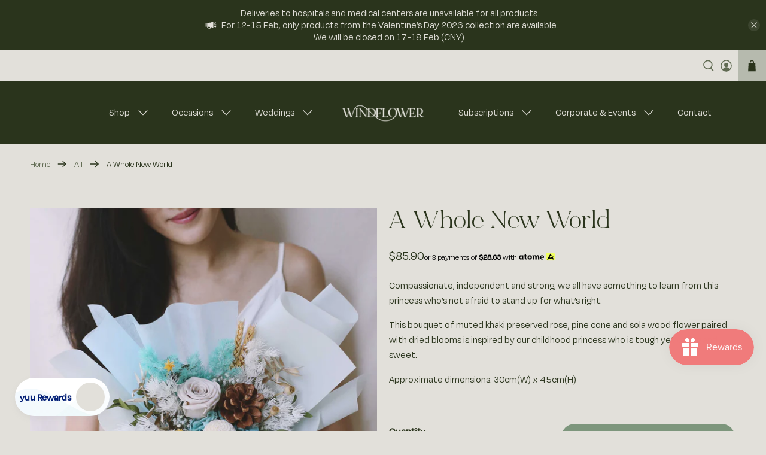

--- FILE ---
content_type: text/html; charset=utf-8
request_url: https://windflowerflorist.com/products/a-whole-new-world
body_size: 108499
content:



 <!doctype html>
<html class="no-js no-touch" lang="en">
<head>
<!-- BEAE-GLOBAL-FONT -->
 <!-- END BEAE-GLOBAL-FONT -->
<link rel='preconnect dns-prefetch' href='https://api.config-security.com/' crossorigin />
<link rel='preconnect dns-prefetch' href='https://conf.config-security.com/' crossorigin />
<link rel='preconnect dns-prefetch' href='https://whale.camera/' crossorigin />
  



<script id="sg-custom-dropdown">

   let addonCustomCSS = `<style class="sgCustomCSS">
     .addon-group {
    display: block;
    position: relative;
    width: 100%;
    margin-bottom: 10px;
  }
  .addon-group-container {
    display: inline-flex;
    flex-wrap: wrap;
    justify-content: flex-start;
    align-items: flex-start;
    position: relative;
    width: 100%;
    height: auto;
    gap: 6px;
  }
  
  .spice-spa-addon-product-wrapper {
    flex-direction: column;
  }
  .sg-custom-select {
    font-size: 16px;
    font-weight: 400;
    text-transform: capitalize;
    font-style: normal;
    line-height: 18px;
    margin: 0;
    padding: 12px 16px;
    width: 100%;
    display: flex;
    align-items: center;
    justify-content: space-between;
    color: rgb(51 51 51);
    background-color: transparent;
    letter-spacing: 0.5px;
    border: 1px solid #888 !important;
    cursor: pointer;
  }

  .addon-container {
    border: 1px solid #888 !important;
    border-top: none !important;
    display: none;
    padding: 0;
    max-height: 0;
    overflow: auto;
    transition: max-height 0.3s ease-in-out;
  }

  .custom-dropdown.sg_active .addon-container {
    display: inline-flex;
    width: 100%;
    padding-left: 8px;
  }

  .custom-dropdown.sg_active .addon-container.sg-show {
    max-height: 298px;
  }

  .custom-dropdown.sg_active .addon-container.sg-hide {
    max-height: 0;
  }
  #layout-03 .spice-spa-addon-product-item.sg-addon-active {
    color: #fff;
    background-color: #ff979a;
  }

  #layout-03 .spice-spa-addon-product-item {
    display: flex;
    flex-direction: column !important;
    align-items: center;
    overflow: hidden;
    min-width: 100px;
    max-width: 100%;
    width: calc(20% - 8px);
    margin: 8px 0px !important;
    padding: 10px;
    position: relative;
    cursor: pointer !important;
    user-select: none;
    font-family: var(--text-font-family);
    color: #58606e;
    padding: 0 !important;
  }

  #layout-03 .spice-spa-addon-product-item:hover {
    box-shadow: rgba(0, 0, 0, 0.02) 0px 1px 3px 0px, rgba(27, 31, 35, 0.15) 0px 0px 0px 1px;
  }

  #layout-03 .spice-spa-addon-heading {
    font-size: 1.5em;
    color: #000;
    font-family: var(--heading-font-family);
    font-weight: 500;
    font-style: var(--heading-font-style);
    margin: 2em 0em 0.8em 0em;
  }

  #layout-03 .spice-spa-addon-product-item.sg-addon-active .spice-spa-addon-product-image {
    opacity: 0.4;
    background-color: #ff979a !important;
    border: none !important;
  }
  #layout-03 .spice-spa-addon-product-image.spice-spa-addon-img-small {
    border: 0;
    border-radius: 0;
    margin: 0 !important;
    width: 100%;
    height: 80px;
    border-bottom: 1px solid #eee;
  }

  #layout-03 .spice-spa-addon-product-image img {
    object-fit: contain;
    object-position: center;
  }

  #layout-03 .spice-spa-addon-product-item .spice-spa-addon-product-price {
    display: flex;
    width: calc(100% - 5%);
    flex-direction: row;
    flex-wrap: wrap;
    gap: 5px 16px;
    font-size: 10px !important;
    color: #58606e;
    cursor: pointer;
    font-weight: 600;
    order: 1;
  }
  #layout-03 .spice-spa-addon-product-item.sg-addon-active .spice-spa-addon-product-price {
    color: #fff !important;
  }

  #layout-03 .spice-spa-addon-product-item .spice-spa-addon-product-title,
  .spice-spa-addon-product-title *,
  .spice-spa-addon-product-title .spice-spa-addon-product-link {
    line-height: 18px;
    font-size: 12px !important;
    width: 100% !important;
    order: 1;
    z-index: 1;
    pointer-events: none;
    margin: 0 !important;
    font-family: Karla, sans-serif;
    color: #58606e;
  }

  #layout-03 .spice-spa-addon-product-item.sg-addon-active .spice-spa-addon-product-title,
  #layout-03 .spice-spa-addon-product-item.sg-addon-active .spice-spa-addon-product-title *,
  #layout-03 .spice-spa-addon-product-item.sg-addon-active .spice-spa-addon-product-title .spice-spa-addon-product-link,
  #layout-03 .spice-spa-addon-product-item.sg-addon-active .spice-spa-addon-product-price {
    color: #ffffff;
  }

  #layout-03 .spice-spa-addon-product-item .spice-spa-addon-checkbox,
  #layout-03 .spice-spa-addon-product-item .spice-spa-addon-product-image,
  #layout-03 .spice-spa-addon-product-item .spice-spa-addon-product-quantity,
  #layout-03 .spice-spa-addon-product-item .spice-spa-addon-product-title,
  #layout-03 .spice-spa-addon-product-item .spice-spa-addon-variant-id {
    margin-bottom: 8px;
  }

  #layout-03 .spice-spa-addon-product-item .spice-spa-addon-product-quantity,
  #layout-03 .spice-spa-addon-product-item .spice-spa-addon-product-variant {
    width: 100% !important;
    min-width: 100% !important;
    max-width: 100% !important;
  }

  #layout-03 .spice-spa-addon-input-field.spice-spa-addon-product-quantity {
    order: 4;
    margin: 0 !important;
  }

  #layout-03 .spice-spa-addon-input-field.spice-spa-addon-variant-id {
    margin: 0 !important;
    margin-bottom: 4px !important;
    width: 100% !important;
    min-width: 100% !important;
    order: 2;
  }

  #layout-03 .spice-spa-addon-product-item .spice-spa-addon-product-text-field {
    width: 100%;
  }

  #layout-03 .spice-spa-addon-product-item textarea.spice-spa-addon-product-text-field-area {
    max-width: 250px;
  }

  #layout-03 .spice-spa-addon-checkbox {
    display: none;
  }

  #layout-03 .spice-spa-addon-form {
    order: 2;
    gap: 2px !important;
    width: 100% !important;
  }

  #layout-03 .spice-spa-addon-left {
    width: 100%;
    margin: 0 !important;
  }

  #layout-03 .spice-spa-addon-right {
    padding: 8px;
    gap: 0px !important;
  }

  #layout-03 .spice-spa-addon-product-item.sg-addon-active:after {
    content: '';
    background-image: url("data:image/svg+xml,%3Csvg xmlns='http://www.w3.org/2000/svg' viewBox='0 0 20 20'%3E%3Cpath fill-rule='evenodd' d='M15.78 5.97a.75.75 0 0 1 0 1.06l-6.5 6.5a.75.75 0 0 1-1.06 0l-3.25-3.25a.75.75 0 1 1 1.06-1.06l2.72 2.72 5.97-5.97a.75.75 0 0 1 1.06 0Z' fill='%23FFFFFF'/%3E%3C/svg%3E");
    display: block;
    position: absolute;
    background-repeat: no-repeat;
    width: 40px;
    height: 40px;
    top: 25%;
    left: 50%;
    transform: translate(-50%, -50%);
    z-index: 9999;
  }

  #layout-03
    .spice-spa-addon-product-item:not(.sg-addon-active):not(.sg-addon-disabled)
    #layout-03
    .spice-spa-addon-product-item:before {
    content: '';
    display: block;
    position: absolute;
    background-image: url("data:image/svg+xml,%3Csvg xmlns='http://www.w3.org/2000/svg' width='20' height='20' fill='%23ff979a' class='bi bi-plus-circle-fill' viewBox='0 0 16 16'%3E%3Cpath d='M16 8A8 8 0 1 1 0 8a8 8 0 0 1 16 0zM8.5 4.5a.5.5 0 0 0-1 0v3h-3a.5.5 0 0 0 0 1h3v3a.5.5 0 0 0 1 0v-3h3a.5.5 0 0 0 0-1h-3v-3z'/%3E%3C/svg%3E");
    background-repeat: no-repeat;
    width: 24px;
    height: 24px;
    top: 2%;
    right: 2%;
    z-index: 9999;
  }

  #layout-03 .spice-spa-addon-product-item.sg-addon-disabled #layout-03 .spice-spa-addon-product-item {
    background-color: #ccc;
  }

  #layout-03
    .spice-spa-addon-product-item.sg-addon-disabled
    #layout-03
    .spice-spa-addon-product-item
    .spice-spa-addon-product-image {
    opacity: 0.4;
    background-color: #ccc !important;
    border: none !important;
  }

  #layout-03 .spice-spa-addon-product-title {
    line-height: 12px !important;
    min-width: auto;
    overflow: hidden;
    text-overflow: ellipsis;
    display: -webkit-box;
    -webkit-line-clamp: 3;
    -webkit-box-orient: vertical;
  }

  #layout-03 .spice-spa-addon-product-link {
    font-size: 11px !important;
  }

  .sg-pro-subtotal-price {
    display: none;
  }

  #.sg-custom-subtotal-price {
    font-family: Open Sans, sans-serif;
    font-weight: 400 !important;
    color: #c70000;
  }
  div#sg_custom_description {
    margin-bottom: 8px;
    display: none;
  }
  
  .spice_no_thanks {
    display: flex;
    border: 1px solid #888;
    justify-content: center;
    position: relative;
    animation: normal;
  }

  #layout-03 .spice_no_thanks .spice-spa-addon-checkbox {
    display: block;
    margin: 0;
  }

  .spice_no_thanks span.spice-spa-addon-checkbox-text {
    margin: 0 auto;
    margin-bottom: 10px;
  }

  .spice_no_thanks .spice-spa-addon-checkbox-input ~ span.spice-spa-addon-checkbox-text {
    width: 0 !important;
    height: 0px !important;
    min-width: 0 !important;
    max-width: 0px !important;
    min-height: 0px !important;
    max-height: 0px !important;
    border: none;
    margin: 0;
    position: absolute;
    top: 50%;
    left: 0%;
    transform: translate(0, -50%);
  }

  .spice_no_thanks .spice-spa-addon-checkbox-input:checked ~ span.spice-spa-addon-checkbox-text {
    width: 34px !important;
    height: 34px !important;
    min-width: 34px !important;
    max-width: 34px !important;
    min-height: 34px !important;
    max-height: 34px !important;
    background-color: transparent;
    animation: normal;
  }

  .spice_no_thanks.sg-addon-active label.spice-spa-addon-checkbox-label {
    padding-left: 40px;
    animation: normal;
    background: #ff979a;
    border-color: #cc6d70;
    color: #fff;
  }

  .spice_no_thanks .spice-spa-addon-checkbox-input:checked ~ span.spice-spa-addon-checkbox-text svg {
    width: 34px !important;
    height: 34px !important;
    min-width: 34px !important;
    max-width: 34px !important;
    min-height: 34px !important;
    max-height: 34px !important;
    fill: #fff;
  }

  .spice_no_thanks label.spice-spa-addon-checkbox-label {
    height: 44px;
    display: flex;
    width: 100%;
    justify-content: center;
    align-items: center;
    padding: 12px 16px 12px 16px;
    cursor: pointer;
  }
  
  #layout-03 .spice-spa-addons-quantity-plus-minus input.spice-spa-addon-input-field {
    width: calc(100% - 60px);
    min-width: 30px;
    padding: 0;
  }
  #layout-03 .spice-spa-addon-product-item .spice-spa-addon-product-title {
    -webkit-line-clamp: unset;
    margin-bottom: 4px !important;
    min-height: 70px;
    max-height: 70px;
  }
  .spice-spa-addon-product-item.sg-addon-disabled {
    background-color: #ccc;
  }
  .spice-spa-addon-product-item.sg-addon-disabled .spice-spa-addon-product-image.spice-spa-addon-img-small {
    border: none !important;
  }
  .spice-spa-addon-product-item.sg-addon-disabled .spice-spa-addon-product-image::after {
    content: '';
    display: block;
    width: calc(100% + 100px);
    height: 2px;
    background-color: #d52322;
    position: absolute;
    top: 50%;
    left: 50%;
    transform: translate(-50%, -50%) rotate(322deg);
  }
  .spice-spa-addon-product-item button.spice-spa-addon_event_init {
    min-width: 26px;
  }
  #layout-03 .spice-spa-addon-product-item .spice-spa-addon-product-quantity {
    margin-bottom: 4px;
  }
  .addon-group-heading.sg-active-header {
    color: #fff;
    background-color: #ff979a;
  }
  .sg-custom-description {
    margin-bottom: 10px;
  }

  .spicegems-item-Box {
    max-width: 100%!important;
    width: calc(20% - 8px)!important;
  }

  .spicegems-item-Box .spice-spa-addon-product-item {
      width: 100%;
      max-width: 100%;
  }

  [id*="sg-d-"] .spicegems-item-Box {
    max-width: 100%!important;
    width: 100%!important;
  }

  [id*="sg-d-"] .spicegems-item-Box .spice-spa-addon-product-item  {
    max-width: 100%!important;
    width: calc(20% - 8px)!important;
  }

  [id*="sg-d-"] {
    order: -1;
  }
  
[id*="sg-d-"] .spicegems-item-Box {
  display: flex;
  align-content: flex-start;
  justify-content: flex-start;
  gap: 12px;
}
  .sg-discription-text .title.first, h3.subtitle___9ljbp {
  font-size: 16px !important;
  font-weight: 500;
}

.sg-discription-text {
  margin-top: 16px;
  font-size: 14px !important;
}
@media screen and (min-width: 300px) and (max-width: 425px) {
    .spicegems-item-Box {
        max-width: 100% !important;
        width: calc(49.999% - 8px) !important;
    }
}

#layout-03 .spice-spa-addon-product-item {
    width: 100%
}

@media screen and (min-width: 426px) and (max-width: 1200px) {
    .spicegems-item-Box {
        max-width: 100% !important;
        width: calc(33.3333% - 8px) !important;
    }
}
@media(max-width: 300px){ 
    .spicegems-item-Box {
    max-width: 100% !important;
    width: calc(50% - 8px) !important;
}
}

#sg-custom-subtotal-price {
display: none;
}
#sg-custom-subtotal-price.sg-active{
display: block !important;
}
#sg-custom-subtotal-price.sg-active + div.price-ui {
    display: none !important;
}
</style>`;
  
  class ADDONSECTIONS {
    constructor() {
      this.tagPre = 'sg-';
      
      spiceAllAddonsData.forEach((item) => {
        if(item){
          let description = item.description;
          let addon = document.querySelector(`#spice_product_main_block_${item.id}`);

          let itemBox = document.createElement('div');
          itemBox.className += 'spicegems-item-Box';
          itemBox.appendChild(addon);
          
          if (!addon) return false;
          this.addonSections(item, itemBox, description);
        }
      });
      
      document.querySelectorAll('[id*="sg-d-"]').forEach(discipt => {
          if(discipt){
            discipt.classList.add('sg_active')
            discipt.querySelector('.addon-group-container').classList.add('sg-show');
          }
          let items = discipt.querySelectorAll('.spice-spa-addon-product-item');
          items.forEach(item => {
            discipt.addEventListener('click', function(){
              document.querySelectorAll('[id*="sg-d-"].sg-custom-description').forEach(item => {
                if(item){
                  item.style.display = "none";
                }
              });
            })
          })
      })

    }
    addonSections(item, addon, description) {
      let tags = item.tags;
      let customTags = tags.find((item) => item.includes(this.tagPre));
      if (customTags) {
        let tagName = customTags.replace(/^sg-d-|sg-/gi, '').trim();
        let tagId = customTags.replace(/[^a-zA-Z0-9]|\s+/g, '-').trim(); 
        //tagId = tagId.replace(/\s+/g, '-').trim();
        if (!document.querySelector(`#${tagId}`)) {
          let section = this.section(tagId, tagName);
          section.querySelector('.addon-group-container').append(addon);
          document.querySelector('.spice-spa-addon-product-wrapper').appendChild(section);
        } else {
          document.querySelector(`#${tagId} .addon-group-container`).append(addon);
        }
      } else {
        if (!document.querySelector(`#sg-extra`)) {
          let section = this.section('sg-extra', 'Extra');
          section.querySelector('.addon-group-container').append(addon);
          document.querySelector('.spice-spa-addon-product-wrapper').appendChild(section);
        } else {
          document.querySelector(`#sg-extra .addon-group-container`).append(addon);
        }
      }    
      if(customTags){
        if(customTags.match(/^sg-d-/gi)){
          let newAddon = document.querySelector(`#spice_product_main_block_${item.id}`);
          let mainDiv = newAddon.closest('.spicegems-item-Box');
          if(mainDiv){
            mainDiv.insertAdjacentHTML('beforeend', `<span class="sg-discription-text">${description}</span>`)
          }
        }
      }
    }
    section(tagId, tagName) {
      let section = document.createElement('DIV');
      section.className = 'addon-group';
      section.id = tagId;
      let heading = document.createElement('SPAN');
      heading.setAttribute('class', 'addon-group-heading');
      heading.innerHTML = `${tagName}`;
      section.prepend(heading);
      let container = document.createElement('div');
      container.className = 'addon-group-container';
      section.append(container);
      return section;
    }
  }

  class ADDONSDROPDOWN {
    constructor(selector) {
      this.wrapper = selector.wrapper; //'.spice-spa-addon-layouts'
      this.customSelect = selector.selectBox; //'.spice-spa-addon-heading'
      this.optionContainer = selector.optionsContainer; //'.spice-spa-addon-product-wrapper'
      this.init();
    }
    init() {
      document.querySelectorAll(`${this.wrapper}`).forEach((item) => {
        item.classList.add('custom-dropdown');
        let customSelect = item.querySelector(`${this.customSelect}`);
        let icon = `<i id = "icons" class="fa fa-angle-down"></i>`;
        customSelect.classList.add('sg-custom-select');
        customSelect.insertAdjacentHTML('beforeend', icon);
        customSelect.addEventListener('click', this.collapsible);
        item.querySelector(`${this.optionContainer}`).classList.add('addon-container');
      });
    }
    collapsible(evt) {
      let thisSection = this.closest('.custom-dropdown');
      if (!thisSection.classList.contains('sg_active')) {
        ADDONSDROPDOWN.show(thisSection);
      } else {
        ADDONSDROPDOWN.hide(thisSection);
      }
    }
    static show(section) {
      document.querySelectorAll('.custom-dropdown').forEach((items) => {
        if (items != section) {
          ADDONSDROPDOWN.hide(items);
        }
      });
      section.querySelector('i.fa').classList.remove('fa-angle-down');
      section.querySelector('i.fa').classList.add('fa-angle-up');
      section.classList.add('sg_active');
      setTimeout(function () {
        section.querySelector('.addon-container').classList.add('sg-show');
      });
    }

    static hide(section) {
      section.querySelector('i.fa').classList.remove('fa-angle-up');
      section.querySelector('i.fa').classList.add('fa-angle-down');
      section.querySelector('.addon-container').classList.remove('sg-show');
      section.querySelector('.addon-container').classList.add('sg-hide');
      document.addEventListener(
        'transitionend',
        () => {
          section.classList.remove('sg_active');
          section.querySelector('.addon-container').classList.remove('sg-hide');
        },
        { once: true }
      );
    }
  }

  class SUBTOTAL {
    constructor() {
      this.init();
    }
    init() {
      let subtotal = document.querySelector('.sg-pro-subtotal-price .sg-pro-subtotal-span');
      if (!subtotal) {
        return false;
      }
      document.querySelectorAll('.spice-spa-addon-product-item, .swatch__options .swatch-element').forEach((addon) => {
        addon.addEventListener('click', (e) => {
          setTimeout(() => {
            this.update();
          }, 300);
        });
      });
    }
    create(subtotal) {
      var element = document.createElement('span');
      element.id = 'sg-custom-subtotal-price';
      element.className = 'price--sale';
      element.innerHTML = subtotal;
      this.show(element)
      return element;
    }
    update() {
      var subtotal = document.querySelector('.sg-pro-subtotal-price .sg-pro-subtotal-span');
      let productPriceBlock = document.querySelector('.product-block.product-block--price .price-ui');
      let customSubtotal = document.querySelector('#sg-custom-subtotal-price');
    
      if (!customSubtotal) {
        productPriceBlock.insertAdjacentElement("beforebegin", this.create(subtotal.textContent));
      }else{
        customSubtotal.innerHTML = subtotal.textContent;
      }
      
      this.show(customSubtotal);
    }    
    show(customSubtotal){
       let allChk = document.querySelectorAll('input[name="spice_productid"]:checked');
        if(customSubtotal) {
          if(allChk.length > 0){
              customSubtotal.classList.add('sg-active');
          }else{
            customSubtotal.classList.remove('sg-active');
          }
        }
      }
  }

  class CLICKTOSELECT {
    constructor() {
      this.itemSelector = '.spice-spa-addon-product-item';
      this.init();
    }
    init() {
      var _this = this;
      let addons = document.querySelectorAll(`${this.itemSelector}`);
      addons.forEach((addon) => {
        let chkbox = addon.querySelector('input[type="checkbox"]');
        if (chkbox.disabled == true) {
          addon.classList.add('sg-addon-disabled');
        }
        addon.addEventListener('click', function (e) {
          if (_this.excludeElements(e) == true) {
            return true;
          }
          if (!chkbox.disabled) {
            if (!addon.classList.contains('sg-addon-active')) {
              addon.classList.add('sg-addon-active');
              addon.classList.remove('sg-addon-disabled');
              chkbox.checked = true;
              chkbox.dispatchEvent(new Event('change'));
            } else {
              addon.classList.remove('sg-addon-active');
              addon.classList.remove('sg-addon-disabled');
              chkbox.checked = false;
              chkbox.dispatchEvent(new Event('change'));
            }
          }
          _this.selectHeader(e);
        });
      });
    }
    excludeElements(e) {
      if (
        e.target.closest('.spice-spa-addon-variant-id') ||
        e.target.classList.contains('spice-spa-addon-product-quantity') ||
        e.target.classList.contains('spice-spa-addon-product-quick-view') ||
        e.target.closest('.spice-spa-addon-product-quantity')
      ) {
        return true;
      } else {
        return false;
      }
    }

    selectHeader(e) {
      let group = e.target.closest('.addon-group');
      let header = group.querySelector('.addon-group-heading');
      let allChk = group.querySelectorAll('input[type="checkbox"]:checked');
      if (allChk.length > 0) {
        header.classList.add('sg-active-header');
      } else {
        if (header.classList.contains('sg-active-header')) {
          header.classList.remove('sg-active-header');
        }
      }
    }
  }

  class PRODUCTDESCRIPTION extends CLICKTOSELECT {
    constructor() {
      super();
      this.init();
    }
    init() {
      var _this = this;
      let addons = document.querySelectorAll(`${this.itemSelector}`);
      addons.forEach((addon) => {
        let group = addon.closest('.addon-group');
        let descriptionElm = document.querySelector(`#${group.id}-description`);
        if (!descriptionElm) {
          _this.createElm(group);
        }
        addon.addEventListener('click', function (e) {
          if (_this.excludeElements(e) == true) {
            return true;
          }
          _this.show(group, addon);
        });
      });
    }
    createElm(group) {
      let groupId = group.id;
      let element = document.createElement('div');
      element.id = `${groupId}-description`;
      element.className = 'sg-custom-description';
      element.style.display = 'none';
      group.insertAdjacentElement('afterend', element);
    }
    show(group, addon) {
      let id = addon.id;
      let checkbox = addon.querySelector('input[type="checkbox"]');
      id = id.replace(/[^0-9]/gm, '');
      let descriptionElm = document.querySelector(`#${group.id}-description`);
      spiceAllAddonsData.forEach((data) => {
        if (data.id == parseInt(id)) {
          descriptionElm.innerHTML = data.description;
        }
      });
      if (checkbox.checked) {
        descriptionElm.style.display = 'block';
      } else {
        descriptionElm.style.display = 'none';
      }
    }
  }

  class NOTHANKSBUTTON {
    constructor() {
      this.wrapper = document.querySelector('.spice-spa-addon-product-wrapper');
      this.init();
    }
    init() {
      this.wrapper.appendChild(this.make());
      let thanksBtn = document.querySelector('.spice_no_thanks input.no_thanks_checkbox');
      thanksBtn.addEventListener('change', this.uncheckAddons);

      document.querySelectorAll('.spice-spa-addon-product-item').forEach((item) => {
        item.addEventListener('click', function (e) {
          if (!e.which) {
            return false;
          }
          let allChk = document.querySelectorAll('input[name="spice_productid"]:checked');
          if (allChk.length > 0) {
            thanksBtn.checked = false;
            thanksBtn.dispatchEvent(new Event('change'));
          }
        });
      });
    }
    make() {
      let element = document.createElement('div');
      element.classList.add('spice_no_thanks');
      element.innerHTML = `<div class="spice-spa-addon-checkbox">
 <label for="noThanks" class="spice-spa-addon-checkbox-label">
 <span class="sg_sr-only">No Thanks</span>
 <input type="checkbox" class="spice-spa-addon-checkbox-input no_thanks_checkbox" id="noThanks">
 <span class="spice-spa-addon-checkbox-text needsclick">
 <svg xmlns="http://www.w3.org/2000/svg" viewBox="0 0 20 20">
 <path d="m7.293 14.707-3-3a.999.999 0 1 1 1.414-1.414l2.236 2.236 6.298-7.18a.999.999 0 1 1 1.518 1.3l-7 8a1 1 0 0 1-.72.35 1.017 1.017 0 0 1-.746-.292z"></path>\
</svg></span>
 <span class="spice-spa-addon-noThanks">None, Thank You</span>
</label>
</div>`;
      return element;
    }
    uncheckAddons() {
      let item = document.querySelector('.spice_no_thanks');
      let checkbox = item.querySelector('.spice_no_thanks input.no_thanks_checkbox');
      let warningMsg = document.querySelector('.sg-pro-access-mandatory_warning');
      if (checkbox.checked) {
        //active
        item.classList.add('sg-addon-active');
        //uncheck all addons
        document.querySelectorAll('.spice-spa-addon-product-item.sg-addon-active').forEach((addon) => {
          addon.dispatchEvent(new Event('click'));
        });
        //hide warning msg
        if (warningMsg || warningMsg.style.display == 'block') {
          warningMsg.style.display = 'none';
        }
      } else {
        item.classList.remove('sg-addon-active');
      }
    }
  }
  
  (function () {
    document.addEventListener('spicegemsAddon:initiated', function () {
      document.head.insertAdjacentHTML('beforeend', `<style class="sgCustomOpacity">#spiceaddonsappid {display: none;}</style>`);
    });

    document.addEventListener('spicegemsAddon:inserted', function () {
      if(document.querySelector('.sgCustomOpacity')){
        document.querySelector('.sgCustomOpacity').remove();
      }
      document.head.insertAdjacentHTML('beforeend', addonCustomCSS);
      new ADDONSECTIONS();
      new ADDONSDROPDOWN({
        wrapper: '.addon-group',
        selectBox: '.addon-group-heading',
        optionsContainer: '.addon-group-container',
      });
      new CLICKTOSELECT();
      new SUBTOTAL();
      new NOTHANKSBUTTON();
      new PRODUCTDESCRIPTION();    
      
      document.addEventListener("click", (e) => {
          SPICEADDONS.cloneButtonRemove();
          SPICEADDONS.appendSpan();
      })
      window["sg_addon_custom_isAllowSpaceKey"] = true;
      window["sg_addon_custom_addonDataModified"] = function (data) {
        if(data.items.length > 0) {
          window["sg_addon_setting"]["addon_mandatory"] = "0";
          document.querySelectorAll('.sg_form_prevent').forEach(form => {
            form.classList.remove('sg_form_prevent');
          })
        }
        return data;
      }
      document.querySelector('.spice_no_thanks input.no_thanks_checkbox').addEventListener("change", (e) => {
        let NoThanxChecked = e.target.checked;
        if(NoThanxChecked) {
          window["sg_addon_setting"]["addon_mandatory"] = "0";
          document.querySelectorAll('.sg_form_prevent').forEach(form => {
            form.classList.remove('sg_form_prevent');
          })
        } else {
          window["sg_addon_setting"]["addon_mandatory"] = "1";
          document.querySelectorAll('.sg_form_prevent').forEach(form => {
            form.classList.add('sg_form_prevent');
          })
        }
      })
      document.querySelector('#spiceaddonsappid').style.display = 'block';
    });

    document.addEventListener('spicegemsAddon:completed', function () {
      document.querySelectorAll('.spice-spa-addon-product-item').forEach((item) => {
        if (item.classList.contains('sg-addon-active')) {
          item.classList.remove('sg-addon-active');
        }
      });
     
      setTimeout(() => {
          window["sg_addon_setting"]["addon_mandatory"] = "1";
          document.querySelectorAll('.sg_form_prevent').forEach(form => {
            form.classList.add('sg_form_prevent');
          })
      }, 1300)

      document.querySelectorAll('.addon-group-heading.sg-active-header').forEach(item => {
        item.classList.remove('sg-active-header');
      });

      document.querySelectorAll('.sg-custom-description').forEach(item => {
        item.style.display = 'none';
      })
      
    });
  })();
</script>

<script>
/* >> TriplePixel :: start*/
window.TriplePixelData={TripleName:"windflowerflorist.myshopify.com",ver:"2.12",plat:"SHOPIFY",isHeadless:false},function(W,H,A,L,E,_,B,N){function O(U,T,P,H,R){void 0===R&&(R=!1),H=new XMLHttpRequest,P?(H.open("POST",U,!0),H.setRequestHeader("Content-Type","text/plain")):H.open("GET",U,!0),H.send(JSON.stringify(P||{})),H.onreadystatechange=function(){4===H.readyState&&200===H.status?(R=H.responseText,U.includes(".txt")?eval(R):P||(N[B]=R)):(299<H.status||H.status<200)&&T&&!R&&(R=!0,O(U,T-1,P))}}if(N=window,!N[H+"sn"]){N[H+"sn"]=1,L=function(){return Date.now().toString(36)+"_"+Math.random().toString(36)};try{A.setItem(H,1+(0|A.getItem(H)||0)),(E=JSON.parse(A.getItem(H+"U")||"[]")).push({u:location.href,r:document.referrer,t:Date.now(),id:L()}),A.setItem(H+"U",JSON.stringify(E))}catch(e){}var i,m,p;A.getItem('"!nC`')||(_=A,A=N,A[H]||(E=A[H]=function(t,e,a){return void 0===a&&(a=[]),"State"==t?E.s:(W=L(),(E._q=E._q||[]).push([W,t,e].concat(a)),W)},E.s="Installed",E._q=[],E.ch=W,B="configSecurityConfModel",N[B]=1,O("https://conf.config-security.com/model",5),i=L(),m=A[atob("c2NyZWVu")],_.setItem("di_pmt_wt",i),p={id:i,action:"profile",avatar:_.getItem("auth-security_rand_salt_"),time:m[atob("d2lkdGg=")]+":"+m[atob("aGVpZ2h0")],host:A.TriplePixelData.TripleName,plat:A.TriplePixelData.plat,url:window.location.href,ref:document.referrer,ver:A.TriplePixelData.ver},O("https://api.config-security.com/event",5,p),O("https://whale.camera/live/dot.txt",5)))}}("","TriplePixel",localStorage);
/*
 << TriplePixel :: end*/
</script>
<link rel='preconnect dns-prefetch' href='https://triplewhale-pixel.web.app/' crossorigin />
 
<!-- BEAE-HEADER --><!-- END BEAE-HEADER -->

  
<!-- Google tag (gtag.js) -->
<script async src="https://www.googletagmanager.com/gtag/js?id=G-X9M2E3NEE2"></script>
<script>
  window.dataLayer = window.dataLayer || [];
  function gtag(){dataLayer.push(arguments);}
  gtag('js', new Date());

  gtag('config', 'G-X9M2E3NEE2');
</script>
 <script>
    window.Store = window.Store || {};
    window.Store.id = 52200210585;
</script>
 <meta charset="utf-8">
 <meta http-equiv="cleartype" content="on">
 <meta name="robots" content="index,follow">
 <meta name="viewport" content="width=device-width,initial-scale=1">
 <meta name="theme-color" content="#e2e0da">
 <link rel="canonical" href="https://windflowerflorist.com/products/a-whole-new-world"><title>A Whole New World - Windflower Florist</title>
 <!-- DNS prefetches -->
 <link rel="dns-prefetch" href="https://cdn.shopify.com">
 <link rel="dns-prefetch" href="https://fonts.shopify.com">
 <link rel="dns-prefetch" href="https://monorail-edge.shopifysvc.com">
 <link rel="dns-prefetch" href="https://ajax.googleapis.com">
 <!-- Preconnects -->
 <link rel="preconnect" href="https://cdn.shopify.com" crossorigin>
 <link rel="preconnect" href="https://fonts.shopify.com" crossorigin>
 <link rel="preconnect" href="https://monorail-edge.shopifysvc.com">
 <link rel="preconnect" href="https://ajax.googleapis.com">
 <!-- Preloads -->
 <!-- Preload CSS -->
 <link rel="preload" href="//windflowerflorist.com/cdn/shop/t/35/assets/fancybox.css?v=30466120580444283401716532854" as="style">
 <link rel="preload" href="//windflowerflorist.com/cdn/shop/t/35/assets/styles.css?v=16513700162883919741765939725" as="style">
 <!-- Preload JS -->
 <link rel="preload" href="https://ajax.googleapis.com/ajax/libs/jquery/3.6.0/jquery.min.js" as="script">
 <link rel="preload" href="//windflowerflorist.com/cdn/shop/t/35/assets/vendors.js?v=11282825012671617991716532854" as="script">
 <link rel="preload" href="//windflowerflorist.com/cdn/shop/t/35/assets/utilities.js?v=32200012245356824981716532854" as="script">
 <link rel="preload" href="//windflowerflorist.com/cdn/shop/t/35/assets/app.js?v=115740781135518117041716532854" as="script">
 <!-- CSS for Flex -->
 <link rel="stylesheet" href="//windflowerflorist.com/cdn/shop/t/35/assets/fancybox.css?v=30466120580444283401716532854">
 <link rel="stylesheet" href="//windflowerflorist.com/cdn/shop/t/35/assets/styles.css?v=16513700162883919741765939725">
 <script>
    window.PXUTheme = window.PXUTheme || {};
    window.PXUTheme.version = '3.5.0';
    window.PXUTheme.name = 'Flex';
</script>
 <script>
    

window.PXUTheme = window.PXUTheme || {};


window.PXUTheme.info = {
  name: 'Flex',
  version: '3.0.0'
}


window.PXUTheme.currency = {};
window.PXUTheme.currency.show_multiple_currencies = false;
window.PXUTheme.currency.presentment_currency = "SGD";
window.PXUTheme.currency.default_currency = "USD";
window.PXUTheme.currency.display_format = "money_format";
window.PXUTheme.currency.money_format = "${{amount}}";
window.PXUTheme.currency.money_format_no_currency = "${{amount}}";
window.PXUTheme.currency.money_format_currency = "${{amount}} SGD";
window.PXUTheme.currency.native_multi_currency = false;
window.PXUTheme.currency.iso_code = "SGD";
window.PXUTheme.currency.symbol = "$";



window.PXUTheme.allCountryOptionTags = "\u003coption value=\"Singapore\" data-provinces=\"[]\"\u003eSingapore\u003c\/option\u003e\n\u003coption value=\"---\" data-provinces=\"[]\"\u003e---\u003c\/option\u003e\n\u003coption value=\"Afghanistan\" data-provinces=\"[]\"\u003eAfghanistan\u003c\/option\u003e\n\u003coption value=\"Aland Islands\" data-provinces=\"[]\"\u003eÅland Islands\u003c\/option\u003e\n\u003coption value=\"Albania\" data-provinces=\"[]\"\u003eAlbania\u003c\/option\u003e\n\u003coption value=\"Algeria\" data-provinces=\"[]\"\u003eAlgeria\u003c\/option\u003e\n\u003coption value=\"Andorra\" data-provinces=\"[]\"\u003eAndorra\u003c\/option\u003e\n\u003coption value=\"Angola\" data-provinces=\"[]\"\u003eAngola\u003c\/option\u003e\n\u003coption value=\"Anguilla\" data-provinces=\"[]\"\u003eAnguilla\u003c\/option\u003e\n\u003coption value=\"Antigua And Barbuda\" data-provinces=\"[]\"\u003eAntigua \u0026 Barbuda\u003c\/option\u003e\n\u003coption value=\"Argentina\" data-provinces=\"[[\u0026quot;Buenos Aires\u0026quot;,\u0026quot;Buenos Aires Province\u0026quot;],[\u0026quot;Catamarca\u0026quot;,\u0026quot;Catamarca\u0026quot;],[\u0026quot;Chaco\u0026quot;,\u0026quot;Chaco\u0026quot;],[\u0026quot;Chubut\u0026quot;,\u0026quot;Chubut\u0026quot;],[\u0026quot;Ciudad Autónoma de Buenos Aires\u0026quot;,\u0026quot;Buenos Aires (Autonomous City)\u0026quot;],[\u0026quot;Corrientes\u0026quot;,\u0026quot;Corrientes\u0026quot;],[\u0026quot;Córdoba\u0026quot;,\u0026quot;Córdoba\u0026quot;],[\u0026quot;Entre Ríos\u0026quot;,\u0026quot;Entre Ríos\u0026quot;],[\u0026quot;Formosa\u0026quot;,\u0026quot;Formosa\u0026quot;],[\u0026quot;Jujuy\u0026quot;,\u0026quot;Jujuy\u0026quot;],[\u0026quot;La Pampa\u0026quot;,\u0026quot;La Pampa\u0026quot;],[\u0026quot;La Rioja\u0026quot;,\u0026quot;La Rioja\u0026quot;],[\u0026quot;Mendoza\u0026quot;,\u0026quot;Mendoza\u0026quot;],[\u0026quot;Misiones\u0026quot;,\u0026quot;Misiones\u0026quot;],[\u0026quot;Neuquén\u0026quot;,\u0026quot;Neuquén\u0026quot;],[\u0026quot;Río Negro\u0026quot;,\u0026quot;Río Negro\u0026quot;],[\u0026quot;Salta\u0026quot;,\u0026quot;Salta\u0026quot;],[\u0026quot;San Juan\u0026quot;,\u0026quot;San Juan\u0026quot;],[\u0026quot;San Luis\u0026quot;,\u0026quot;San Luis\u0026quot;],[\u0026quot;Santa Cruz\u0026quot;,\u0026quot;Santa Cruz\u0026quot;],[\u0026quot;Santa Fe\u0026quot;,\u0026quot;Santa Fe\u0026quot;],[\u0026quot;Santiago Del Estero\u0026quot;,\u0026quot;Santiago del Estero\u0026quot;],[\u0026quot;Tierra Del Fuego\u0026quot;,\u0026quot;Tierra del Fuego\u0026quot;],[\u0026quot;Tucumán\u0026quot;,\u0026quot;Tucumán\u0026quot;]]\"\u003eArgentina\u003c\/option\u003e\n\u003coption value=\"Armenia\" data-provinces=\"[]\"\u003eArmenia\u003c\/option\u003e\n\u003coption value=\"Aruba\" data-provinces=\"[]\"\u003eAruba\u003c\/option\u003e\n\u003coption value=\"Ascension Island\" data-provinces=\"[]\"\u003eAscension Island\u003c\/option\u003e\n\u003coption value=\"Australia\" data-provinces=\"[[\u0026quot;Australian Capital Territory\u0026quot;,\u0026quot;Australian Capital Territory\u0026quot;],[\u0026quot;New South Wales\u0026quot;,\u0026quot;New South Wales\u0026quot;],[\u0026quot;Northern Territory\u0026quot;,\u0026quot;Northern Territory\u0026quot;],[\u0026quot;Queensland\u0026quot;,\u0026quot;Queensland\u0026quot;],[\u0026quot;South Australia\u0026quot;,\u0026quot;South Australia\u0026quot;],[\u0026quot;Tasmania\u0026quot;,\u0026quot;Tasmania\u0026quot;],[\u0026quot;Victoria\u0026quot;,\u0026quot;Victoria\u0026quot;],[\u0026quot;Western Australia\u0026quot;,\u0026quot;Western Australia\u0026quot;]]\"\u003eAustralia\u003c\/option\u003e\n\u003coption value=\"Austria\" data-provinces=\"[]\"\u003eAustria\u003c\/option\u003e\n\u003coption value=\"Azerbaijan\" data-provinces=\"[]\"\u003eAzerbaijan\u003c\/option\u003e\n\u003coption value=\"Bahamas\" data-provinces=\"[]\"\u003eBahamas\u003c\/option\u003e\n\u003coption value=\"Bahrain\" data-provinces=\"[]\"\u003eBahrain\u003c\/option\u003e\n\u003coption value=\"Bangladesh\" data-provinces=\"[]\"\u003eBangladesh\u003c\/option\u003e\n\u003coption value=\"Barbados\" data-provinces=\"[]\"\u003eBarbados\u003c\/option\u003e\n\u003coption value=\"Belarus\" data-provinces=\"[]\"\u003eBelarus\u003c\/option\u003e\n\u003coption value=\"Belgium\" data-provinces=\"[]\"\u003eBelgium\u003c\/option\u003e\n\u003coption value=\"Belize\" data-provinces=\"[]\"\u003eBelize\u003c\/option\u003e\n\u003coption value=\"Benin\" data-provinces=\"[]\"\u003eBenin\u003c\/option\u003e\n\u003coption value=\"Bermuda\" data-provinces=\"[]\"\u003eBermuda\u003c\/option\u003e\n\u003coption value=\"Bhutan\" data-provinces=\"[]\"\u003eBhutan\u003c\/option\u003e\n\u003coption value=\"Bolivia\" data-provinces=\"[]\"\u003eBolivia\u003c\/option\u003e\n\u003coption value=\"Bosnia And Herzegovina\" data-provinces=\"[]\"\u003eBosnia \u0026 Herzegovina\u003c\/option\u003e\n\u003coption value=\"Botswana\" data-provinces=\"[]\"\u003eBotswana\u003c\/option\u003e\n\u003coption value=\"Brazil\" data-provinces=\"[[\u0026quot;Acre\u0026quot;,\u0026quot;Acre\u0026quot;],[\u0026quot;Alagoas\u0026quot;,\u0026quot;Alagoas\u0026quot;],[\u0026quot;Amapá\u0026quot;,\u0026quot;Amapá\u0026quot;],[\u0026quot;Amazonas\u0026quot;,\u0026quot;Amazonas\u0026quot;],[\u0026quot;Bahia\u0026quot;,\u0026quot;Bahia\u0026quot;],[\u0026quot;Ceará\u0026quot;,\u0026quot;Ceará\u0026quot;],[\u0026quot;Distrito Federal\u0026quot;,\u0026quot;Federal District\u0026quot;],[\u0026quot;Espírito Santo\u0026quot;,\u0026quot;Espírito Santo\u0026quot;],[\u0026quot;Goiás\u0026quot;,\u0026quot;Goiás\u0026quot;],[\u0026quot;Maranhão\u0026quot;,\u0026quot;Maranhão\u0026quot;],[\u0026quot;Mato Grosso\u0026quot;,\u0026quot;Mato Grosso\u0026quot;],[\u0026quot;Mato Grosso do Sul\u0026quot;,\u0026quot;Mato Grosso do Sul\u0026quot;],[\u0026quot;Minas Gerais\u0026quot;,\u0026quot;Minas Gerais\u0026quot;],[\u0026quot;Paraná\u0026quot;,\u0026quot;Paraná\u0026quot;],[\u0026quot;Paraíba\u0026quot;,\u0026quot;Paraíba\u0026quot;],[\u0026quot;Pará\u0026quot;,\u0026quot;Pará\u0026quot;],[\u0026quot;Pernambuco\u0026quot;,\u0026quot;Pernambuco\u0026quot;],[\u0026quot;Piauí\u0026quot;,\u0026quot;Piauí\u0026quot;],[\u0026quot;Rio Grande do Norte\u0026quot;,\u0026quot;Rio Grande do Norte\u0026quot;],[\u0026quot;Rio Grande do Sul\u0026quot;,\u0026quot;Rio Grande do Sul\u0026quot;],[\u0026quot;Rio de Janeiro\u0026quot;,\u0026quot;Rio de Janeiro\u0026quot;],[\u0026quot;Rondônia\u0026quot;,\u0026quot;Rondônia\u0026quot;],[\u0026quot;Roraima\u0026quot;,\u0026quot;Roraima\u0026quot;],[\u0026quot;Santa Catarina\u0026quot;,\u0026quot;Santa Catarina\u0026quot;],[\u0026quot;Sergipe\u0026quot;,\u0026quot;Sergipe\u0026quot;],[\u0026quot;São Paulo\u0026quot;,\u0026quot;São Paulo\u0026quot;],[\u0026quot;Tocantins\u0026quot;,\u0026quot;Tocantins\u0026quot;]]\"\u003eBrazil\u003c\/option\u003e\n\u003coption value=\"British Indian Ocean Territory\" data-provinces=\"[]\"\u003eBritish Indian Ocean Territory\u003c\/option\u003e\n\u003coption value=\"Virgin Islands, British\" data-provinces=\"[]\"\u003eBritish Virgin Islands\u003c\/option\u003e\n\u003coption value=\"Brunei\" data-provinces=\"[]\"\u003eBrunei\u003c\/option\u003e\n\u003coption value=\"Bulgaria\" data-provinces=\"[]\"\u003eBulgaria\u003c\/option\u003e\n\u003coption value=\"Burkina Faso\" data-provinces=\"[]\"\u003eBurkina Faso\u003c\/option\u003e\n\u003coption value=\"Burundi\" data-provinces=\"[]\"\u003eBurundi\u003c\/option\u003e\n\u003coption value=\"Cambodia\" data-provinces=\"[]\"\u003eCambodia\u003c\/option\u003e\n\u003coption value=\"Republic of Cameroon\" data-provinces=\"[]\"\u003eCameroon\u003c\/option\u003e\n\u003coption value=\"Canada\" data-provinces=\"[[\u0026quot;Alberta\u0026quot;,\u0026quot;Alberta\u0026quot;],[\u0026quot;British Columbia\u0026quot;,\u0026quot;British Columbia\u0026quot;],[\u0026quot;Manitoba\u0026quot;,\u0026quot;Manitoba\u0026quot;],[\u0026quot;New Brunswick\u0026quot;,\u0026quot;New Brunswick\u0026quot;],[\u0026quot;Newfoundland and Labrador\u0026quot;,\u0026quot;Newfoundland and Labrador\u0026quot;],[\u0026quot;Northwest Territories\u0026quot;,\u0026quot;Northwest Territories\u0026quot;],[\u0026quot;Nova Scotia\u0026quot;,\u0026quot;Nova Scotia\u0026quot;],[\u0026quot;Nunavut\u0026quot;,\u0026quot;Nunavut\u0026quot;],[\u0026quot;Ontario\u0026quot;,\u0026quot;Ontario\u0026quot;],[\u0026quot;Prince Edward Island\u0026quot;,\u0026quot;Prince Edward Island\u0026quot;],[\u0026quot;Quebec\u0026quot;,\u0026quot;Quebec\u0026quot;],[\u0026quot;Saskatchewan\u0026quot;,\u0026quot;Saskatchewan\u0026quot;],[\u0026quot;Yukon\u0026quot;,\u0026quot;Yukon\u0026quot;]]\"\u003eCanada\u003c\/option\u003e\n\u003coption value=\"Cape Verde\" data-provinces=\"[]\"\u003eCape Verde\u003c\/option\u003e\n\u003coption value=\"Caribbean Netherlands\" data-provinces=\"[]\"\u003eCaribbean Netherlands\u003c\/option\u003e\n\u003coption value=\"Cayman Islands\" data-provinces=\"[]\"\u003eCayman Islands\u003c\/option\u003e\n\u003coption value=\"Central African Republic\" data-provinces=\"[]\"\u003eCentral African Republic\u003c\/option\u003e\n\u003coption value=\"Chad\" data-provinces=\"[]\"\u003eChad\u003c\/option\u003e\n\u003coption value=\"Chile\" data-provinces=\"[[\u0026quot;Antofagasta\u0026quot;,\u0026quot;Antofagasta\u0026quot;],[\u0026quot;Araucanía\u0026quot;,\u0026quot;Araucanía\u0026quot;],[\u0026quot;Arica and Parinacota\u0026quot;,\u0026quot;Arica y Parinacota\u0026quot;],[\u0026quot;Atacama\u0026quot;,\u0026quot;Atacama\u0026quot;],[\u0026quot;Aysén\u0026quot;,\u0026quot;Aysén\u0026quot;],[\u0026quot;Biobío\u0026quot;,\u0026quot;Bío Bío\u0026quot;],[\u0026quot;Coquimbo\u0026quot;,\u0026quot;Coquimbo\u0026quot;],[\u0026quot;Los Lagos\u0026quot;,\u0026quot;Los Lagos\u0026quot;],[\u0026quot;Los Ríos\u0026quot;,\u0026quot;Los Ríos\u0026quot;],[\u0026quot;Magallanes\u0026quot;,\u0026quot;Magallanes Region\u0026quot;],[\u0026quot;Maule\u0026quot;,\u0026quot;Maule\u0026quot;],[\u0026quot;O\u0026#39;Higgins\u0026quot;,\u0026quot;Libertador General Bernardo O’Higgins\u0026quot;],[\u0026quot;Santiago\u0026quot;,\u0026quot;Santiago Metropolitan\u0026quot;],[\u0026quot;Tarapacá\u0026quot;,\u0026quot;Tarapacá\u0026quot;],[\u0026quot;Valparaíso\u0026quot;,\u0026quot;Valparaíso\u0026quot;],[\u0026quot;Ñuble\u0026quot;,\u0026quot;Ñuble\u0026quot;]]\"\u003eChile\u003c\/option\u003e\n\u003coption value=\"China\" data-provinces=\"[[\u0026quot;Anhui\u0026quot;,\u0026quot;Anhui\u0026quot;],[\u0026quot;Beijing\u0026quot;,\u0026quot;Beijing\u0026quot;],[\u0026quot;Chongqing\u0026quot;,\u0026quot;Chongqing\u0026quot;],[\u0026quot;Fujian\u0026quot;,\u0026quot;Fujian\u0026quot;],[\u0026quot;Gansu\u0026quot;,\u0026quot;Gansu\u0026quot;],[\u0026quot;Guangdong\u0026quot;,\u0026quot;Guangdong\u0026quot;],[\u0026quot;Guangxi\u0026quot;,\u0026quot;Guangxi\u0026quot;],[\u0026quot;Guizhou\u0026quot;,\u0026quot;Guizhou\u0026quot;],[\u0026quot;Hainan\u0026quot;,\u0026quot;Hainan\u0026quot;],[\u0026quot;Hebei\u0026quot;,\u0026quot;Hebei\u0026quot;],[\u0026quot;Heilongjiang\u0026quot;,\u0026quot;Heilongjiang\u0026quot;],[\u0026quot;Henan\u0026quot;,\u0026quot;Henan\u0026quot;],[\u0026quot;Hubei\u0026quot;,\u0026quot;Hubei\u0026quot;],[\u0026quot;Hunan\u0026quot;,\u0026quot;Hunan\u0026quot;],[\u0026quot;Inner Mongolia\u0026quot;,\u0026quot;Inner Mongolia\u0026quot;],[\u0026quot;Jiangsu\u0026quot;,\u0026quot;Jiangsu\u0026quot;],[\u0026quot;Jiangxi\u0026quot;,\u0026quot;Jiangxi\u0026quot;],[\u0026quot;Jilin\u0026quot;,\u0026quot;Jilin\u0026quot;],[\u0026quot;Liaoning\u0026quot;,\u0026quot;Liaoning\u0026quot;],[\u0026quot;Ningxia\u0026quot;,\u0026quot;Ningxia\u0026quot;],[\u0026quot;Qinghai\u0026quot;,\u0026quot;Qinghai\u0026quot;],[\u0026quot;Shaanxi\u0026quot;,\u0026quot;Shaanxi\u0026quot;],[\u0026quot;Shandong\u0026quot;,\u0026quot;Shandong\u0026quot;],[\u0026quot;Shanghai\u0026quot;,\u0026quot;Shanghai\u0026quot;],[\u0026quot;Shanxi\u0026quot;,\u0026quot;Shanxi\u0026quot;],[\u0026quot;Sichuan\u0026quot;,\u0026quot;Sichuan\u0026quot;],[\u0026quot;Tianjin\u0026quot;,\u0026quot;Tianjin\u0026quot;],[\u0026quot;Xinjiang\u0026quot;,\u0026quot;Xinjiang\u0026quot;],[\u0026quot;Xizang\u0026quot;,\u0026quot;Tibet\u0026quot;],[\u0026quot;Yunnan\u0026quot;,\u0026quot;Yunnan\u0026quot;],[\u0026quot;Zhejiang\u0026quot;,\u0026quot;Zhejiang\u0026quot;]]\"\u003eChina\u003c\/option\u003e\n\u003coption value=\"Christmas Island\" data-provinces=\"[]\"\u003eChristmas Island\u003c\/option\u003e\n\u003coption value=\"Cocos (Keeling) Islands\" data-provinces=\"[]\"\u003eCocos (Keeling) Islands\u003c\/option\u003e\n\u003coption value=\"Colombia\" data-provinces=\"[[\u0026quot;Amazonas\u0026quot;,\u0026quot;Amazonas\u0026quot;],[\u0026quot;Antioquia\u0026quot;,\u0026quot;Antioquia\u0026quot;],[\u0026quot;Arauca\u0026quot;,\u0026quot;Arauca\u0026quot;],[\u0026quot;Atlántico\u0026quot;,\u0026quot;Atlántico\u0026quot;],[\u0026quot;Bogotá, D.C.\u0026quot;,\u0026quot;Capital District\u0026quot;],[\u0026quot;Bolívar\u0026quot;,\u0026quot;Bolívar\u0026quot;],[\u0026quot;Boyacá\u0026quot;,\u0026quot;Boyacá\u0026quot;],[\u0026quot;Caldas\u0026quot;,\u0026quot;Caldas\u0026quot;],[\u0026quot;Caquetá\u0026quot;,\u0026quot;Caquetá\u0026quot;],[\u0026quot;Casanare\u0026quot;,\u0026quot;Casanare\u0026quot;],[\u0026quot;Cauca\u0026quot;,\u0026quot;Cauca\u0026quot;],[\u0026quot;Cesar\u0026quot;,\u0026quot;Cesar\u0026quot;],[\u0026quot;Chocó\u0026quot;,\u0026quot;Chocó\u0026quot;],[\u0026quot;Cundinamarca\u0026quot;,\u0026quot;Cundinamarca\u0026quot;],[\u0026quot;Córdoba\u0026quot;,\u0026quot;Córdoba\u0026quot;],[\u0026quot;Guainía\u0026quot;,\u0026quot;Guainía\u0026quot;],[\u0026quot;Guaviare\u0026quot;,\u0026quot;Guaviare\u0026quot;],[\u0026quot;Huila\u0026quot;,\u0026quot;Huila\u0026quot;],[\u0026quot;La Guajira\u0026quot;,\u0026quot;La Guajira\u0026quot;],[\u0026quot;Magdalena\u0026quot;,\u0026quot;Magdalena\u0026quot;],[\u0026quot;Meta\u0026quot;,\u0026quot;Meta\u0026quot;],[\u0026quot;Nariño\u0026quot;,\u0026quot;Nariño\u0026quot;],[\u0026quot;Norte de Santander\u0026quot;,\u0026quot;Norte de Santander\u0026quot;],[\u0026quot;Putumayo\u0026quot;,\u0026quot;Putumayo\u0026quot;],[\u0026quot;Quindío\u0026quot;,\u0026quot;Quindío\u0026quot;],[\u0026quot;Risaralda\u0026quot;,\u0026quot;Risaralda\u0026quot;],[\u0026quot;San Andrés, Providencia y Santa Catalina\u0026quot;,\u0026quot;San Andrés \\u0026 Providencia\u0026quot;],[\u0026quot;Santander\u0026quot;,\u0026quot;Santander\u0026quot;],[\u0026quot;Sucre\u0026quot;,\u0026quot;Sucre\u0026quot;],[\u0026quot;Tolima\u0026quot;,\u0026quot;Tolima\u0026quot;],[\u0026quot;Valle del Cauca\u0026quot;,\u0026quot;Valle del Cauca\u0026quot;],[\u0026quot;Vaupés\u0026quot;,\u0026quot;Vaupés\u0026quot;],[\u0026quot;Vichada\u0026quot;,\u0026quot;Vichada\u0026quot;]]\"\u003eColombia\u003c\/option\u003e\n\u003coption value=\"Comoros\" data-provinces=\"[]\"\u003eComoros\u003c\/option\u003e\n\u003coption value=\"Congo\" data-provinces=\"[]\"\u003eCongo - Brazzaville\u003c\/option\u003e\n\u003coption value=\"Congo, The Democratic Republic Of The\" data-provinces=\"[]\"\u003eCongo - Kinshasa\u003c\/option\u003e\n\u003coption value=\"Cook Islands\" data-provinces=\"[]\"\u003eCook Islands\u003c\/option\u003e\n\u003coption value=\"Costa Rica\" data-provinces=\"[[\u0026quot;Alajuela\u0026quot;,\u0026quot;Alajuela\u0026quot;],[\u0026quot;Cartago\u0026quot;,\u0026quot;Cartago\u0026quot;],[\u0026quot;Guanacaste\u0026quot;,\u0026quot;Guanacaste\u0026quot;],[\u0026quot;Heredia\u0026quot;,\u0026quot;Heredia\u0026quot;],[\u0026quot;Limón\u0026quot;,\u0026quot;Limón\u0026quot;],[\u0026quot;Puntarenas\u0026quot;,\u0026quot;Puntarenas\u0026quot;],[\u0026quot;San José\u0026quot;,\u0026quot;San José\u0026quot;]]\"\u003eCosta Rica\u003c\/option\u003e\n\u003coption value=\"Croatia\" data-provinces=\"[]\"\u003eCroatia\u003c\/option\u003e\n\u003coption value=\"Curaçao\" data-provinces=\"[]\"\u003eCuraçao\u003c\/option\u003e\n\u003coption value=\"Cyprus\" data-provinces=\"[]\"\u003eCyprus\u003c\/option\u003e\n\u003coption value=\"Czech Republic\" data-provinces=\"[]\"\u003eCzechia\u003c\/option\u003e\n\u003coption value=\"Côte d'Ivoire\" data-provinces=\"[]\"\u003eCôte d’Ivoire\u003c\/option\u003e\n\u003coption value=\"Denmark\" data-provinces=\"[]\"\u003eDenmark\u003c\/option\u003e\n\u003coption value=\"Djibouti\" data-provinces=\"[]\"\u003eDjibouti\u003c\/option\u003e\n\u003coption value=\"Dominica\" data-provinces=\"[]\"\u003eDominica\u003c\/option\u003e\n\u003coption value=\"Dominican Republic\" data-provinces=\"[]\"\u003eDominican Republic\u003c\/option\u003e\n\u003coption value=\"Ecuador\" data-provinces=\"[]\"\u003eEcuador\u003c\/option\u003e\n\u003coption value=\"Egypt\" data-provinces=\"[[\u0026quot;6th of October\u0026quot;,\u0026quot;6th of October\u0026quot;],[\u0026quot;Al Sharqia\u0026quot;,\u0026quot;Al Sharqia\u0026quot;],[\u0026quot;Alexandria\u0026quot;,\u0026quot;Alexandria\u0026quot;],[\u0026quot;Aswan\u0026quot;,\u0026quot;Aswan\u0026quot;],[\u0026quot;Asyut\u0026quot;,\u0026quot;Asyut\u0026quot;],[\u0026quot;Beheira\u0026quot;,\u0026quot;Beheira\u0026quot;],[\u0026quot;Beni Suef\u0026quot;,\u0026quot;Beni Suef\u0026quot;],[\u0026quot;Cairo\u0026quot;,\u0026quot;Cairo\u0026quot;],[\u0026quot;Dakahlia\u0026quot;,\u0026quot;Dakahlia\u0026quot;],[\u0026quot;Damietta\u0026quot;,\u0026quot;Damietta\u0026quot;],[\u0026quot;Faiyum\u0026quot;,\u0026quot;Faiyum\u0026quot;],[\u0026quot;Gharbia\u0026quot;,\u0026quot;Gharbia\u0026quot;],[\u0026quot;Giza\u0026quot;,\u0026quot;Giza\u0026quot;],[\u0026quot;Helwan\u0026quot;,\u0026quot;Helwan\u0026quot;],[\u0026quot;Ismailia\u0026quot;,\u0026quot;Ismailia\u0026quot;],[\u0026quot;Kafr el-Sheikh\u0026quot;,\u0026quot;Kafr el-Sheikh\u0026quot;],[\u0026quot;Luxor\u0026quot;,\u0026quot;Luxor\u0026quot;],[\u0026quot;Matrouh\u0026quot;,\u0026quot;Matrouh\u0026quot;],[\u0026quot;Minya\u0026quot;,\u0026quot;Minya\u0026quot;],[\u0026quot;Monufia\u0026quot;,\u0026quot;Monufia\u0026quot;],[\u0026quot;New Valley\u0026quot;,\u0026quot;New Valley\u0026quot;],[\u0026quot;North Sinai\u0026quot;,\u0026quot;North Sinai\u0026quot;],[\u0026quot;Port Said\u0026quot;,\u0026quot;Port Said\u0026quot;],[\u0026quot;Qalyubia\u0026quot;,\u0026quot;Qalyubia\u0026quot;],[\u0026quot;Qena\u0026quot;,\u0026quot;Qena\u0026quot;],[\u0026quot;Red Sea\u0026quot;,\u0026quot;Red Sea\u0026quot;],[\u0026quot;Sohag\u0026quot;,\u0026quot;Sohag\u0026quot;],[\u0026quot;South Sinai\u0026quot;,\u0026quot;South Sinai\u0026quot;],[\u0026quot;Suez\u0026quot;,\u0026quot;Suez\u0026quot;]]\"\u003eEgypt\u003c\/option\u003e\n\u003coption value=\"El Salvador\" data-provinces=\"[[\u0026quot;Ahuachapán\u0026quot;,\u0026quot;Ahuachapán\u0026quot;],[\u0026quot;Cabañas\u0026quot;,\u0026quot;Cabañas\u0026quot;],[\u0026quot;Chalatenango\u0026quot;,\u0026quot;Chalatenango\u0026quot;],[\u0026quot;Cuscatlán\u0026quot;,\u0026quot;Cuscatlán\u0026quot;],[\u0026quot;La Libertad\u0026quot;,\u0026quot;La Libertad\u0026quot;],[\u0026quot;La Paz\u0026quot;,\u0026quot;La Paz\u0026quot;],[\u0026quot;La Unión\u0026quot;,\u0026quot;La Unión\u0026quot;],[\u0026quot;Morazán\u0026quot;,\u0026quot;Morazán\u0026quot;],[\u0026quot;San Miguel\u0026quot;,\u0026quot;San Miguel\u0026quot;],[\u0026quot;San Salvador\u0026quot;,\u0026quot;San Salvador\u0026quot;],[\u0026quot;San Vicente\u0026quot;,\u0026quot;San Vicente\u0026quot;],[\u0026quot;Santa Ana\u0026quot;,\u0026quot;Santa Ana\u0026quot;],[\u0026quot;Sonsonate\u0026quot;,\u0026quot;Sonsonate\u0026quot;],[\u0026quot;Usulután\u0026quot;,\u0026quot;Usulután\u0026quot;]]\"\u003eEl Salvador\u003c\/option\u003e\n\u003coption value=\"Equatorial Guinea\" data-provinces=\"[]\"\u003eEquatorial Guinea\u003c\/option\u003e\n\u003coption value=\"Eritrea\" data-provinces=\"[]\"\u003eEritrea\u003c\/option\u003e\n\u003coption value=\"Estonia\" data-provinces=\"[]\"\u003eEstonia\u003c\/option\u003e\n\u003coption value=\"Eswatini\" data-provinces=\"[]\"\u003eEswatini\u003c\/option\u003e\n\u003coption value=\"Ethiopia\" data-provinces=\"[]\"\u003eEthiopia\u003c\/option\u003e\n\u003coption value=\"Falkland Islands (Malvinas)\" data-provinces=\"[]\"\u003eFalkland Islands\u003c\/option\u003e\n\u003coption value=\"Faroe Islands\" data-provinces=\"[]\"\u003eFaroe Islands\u003c\/option\u003e\n\u003coption value=\"Fiji\" data-provinces=\"[]\"\u003eFiji\u003c\/option\u003e\n\u003coption value=\"Finland\" data-provinces=\"[]\"\u003eFinland\u003c\/option\u003e\n\u003coption value=\"France\" data-provinces=\"[]\"\u003eFrance\u003c\/option\u003e\n\u003coption value=\"French Guiana\" data-provinces=\"[]\"\u003eFrench Guiana\u003c\/option\u003e\n\u003coption value=\"French Polynesia\" data-provinces=\"[]\"\u003eFrench Polynesia\u003c\/option\u003e\n\u003coption value=\"French Southern Territories\" data-provinces=\"[]\"\u003eFrench Southern Territories\u003c\/option\u003e\n\u003coption value=\"Gabon\" data-provinces=\"[]\"\u003eGabon\u003c\/option\u003e\n\u003coption value=\"Gambia\" data-provinces=\"[]\"\u003eGambia\u003c\/option\u003e\n\u003coption value=\"Georgia\" data-provinces=\"[]\"\u003eGeorgia\u003c\/option\u003e\n\u003coption value=\"Germany\" data-provinces=\"[]\"\u003eGermany\u003c\/option\u003e\n\u003coption value=\"Ghana\" data-provinces=\"[]\"\u003eGhana\u003c\/option\u003e\n\u003coption value=\"Gibraltar\" data-provinces=\"[]\"\u003eGibraltar\u003c\/option\u003e\n\u003coption value=\"Greece\" data-provinces=\"[]\"\u003eGreece\u003c\/option\u003e\n\u003coption value=\"Greenland\" data-provinces=\"[]\"\u003eGreenland\u003c\/option\u003e\n\u003coption value=\"Grenada\" data-provinces=\"[]\"\u003eGrenada\u003c\/option\u003e\n\u003coption value=\"Guadeloupe\" data-provinces=\"[]\"\u003eGuadeloupe\u003c\/option\u003e\n\u003coption value=\"Guatemala\" data-provinces=\"[[\u0026quot;Alta Verapaz\u0026quot;,\u0026quot;Alta Verapaz\u0026quot;],[\u0026quot;Baja Verapaz\u0026quot;,\u0026quot;Baja Verapaz\u0026quot;],[\u0026quot;Chimaltenango\u0026quot;,\u0026quot;Chimaltenango\u0026quot;],[\u0026quot;Chiquimula\u0026quot;,\u0026quot;Chiquimula\u0026quot;],[\u0026quot;El Progreso\u0026quot;,\u0026quot;El Progreso\u0026quot;],[\u0026quot;Escuintla\u0026quot;,\u0026quot;Escuintla\u0026quot;],[\u0026quot;Guatemala\u0026quot;,\u0026quot;Guatemala\u0026quot;],[\u0026quot;Huehuetenango\u0026quot;,\u0026quot;Huehuetenango\u0026quot;],[\u0026quot;Izabal\u0026quot;,\u0026quot;Izabal\u0026quot;],[\u0026quot;Jalapa\u0026quot;,\u0026quot;Jalapa\u0026quot;],[\u0026quot;Jutiapa\u0026quot;,\u0026quot;Jutiapa\u0026quot;],[\u0026quot;Petén\u0026quot;,\u0026quot;Petén\u0026quot;],[\u0026quot;Quetzaltenango\u0026quot;,\u0026quot;Quetzaltenango\u0026quot;],[\u0026quot;Quiché\u0026quot;,\u0026quot;Quiché\u0026quot;],[\u0026quot;Retalhuleu\u0026quot;,\u0026quot;Retalhuleu\u0026quot;],[\u0026quot;Sacatepéquez\u0026quot;,\u0026quot;Sacatepéquez\u0026quot;],[\u0026quot;San Marcos\u0026quot;,\u0026quot;San Marcos\u0026quot;],[\u0026quot;Santa Rosa\u0026quot;,\u0026quot;Santa Rosa\u0026quot;],[\u0026quot;Sololá\u0026quot;,\u0026quot;Sololá\u0026quot;],[\u0026quot;Suchitepéquez\u0026quot;,\u0026quot;Suchitepéquez\u0026quot;],[\u0026quot;Totonicapán\u0026quot;,\u0026quot;Totonicapán\u0026quot;],[\u0026quot;Zacapa\u0026quot;,\u0026quot;Zacapa\u0026quot;]]\"\u003eGuatemala\u003c\/option\u003e\n\u003coption value=\"Guernsey\" data-provinces=\"[]\"\u003eGuernsey\u003c\/option\u003e\n\u003coption value=\"Guinea\" data-provinces=\"[]\"\u003eGuinea\u003c\/option\u003e\n\u003coption value=\"Guinea Bissau\" data-provinces=\"[]\"\u003eGuinea-Bissau\u003c\/option\u003e\n\u003coption value=\"Guyana\" data-provinces=\"[]\"\u003eGuyana\u003c\/option\u003e\n\u003coption value=\"Haiti\" data-provinces=\"[]\"\u003eHaiti\u003c\/option\u003e\n\u003coption value=\"Honduras\" data-provinces=\"[]\"\u003eHonduras\u003c\/option\u003e\n\u003coption value=\"Hong Kong\" data-provinces=\"[[\u0026quot;Hong Kong Island\u0026quot;,\u0026quot;Hong Kong Island\u0026quot;],[\u0026quot;Kowloon\u0026quot;,\u0026quot;Kowloon\u0026quot;],[\u0026quot;New Territories\u0026quot;,\u0026quot;New Territories\u0026quot;]]\"\u003eHong Kong SAR\u003c\/option\u003e\n\u003coption value=\"Hungary\" data-provinces=\"[]\"\u003eHungary\u003c\/option\u003e\n\u003coption value=\"Iceland\" data-provinces=\"[]\"\u003eIceland\u003c\/option\u003e\n\u003coption value=\"India\" data-provinces=\"[[\u0026quot;Andaman and Nicobar Islands\u0026quot;,\u0026quot;Andaman and Nicobar Islands\u0026quot;],[\u0026quot;Andhra Pradesh\u0026quot;,\u0026quot;Andhra Pradesh\u0026quot;],[\u0026quot;Arunachal Pradesh\u0026quot;,\u0026quot;Arunachal Pradesh\u0026quot;],[\u0026quot;Assam\u0026quot;,\u0026quot;Assam\u0026quot;],[\u0026quot;Bihar\u0026quot;,\u0026quot;Bihar\u0026quot;],[\u0026quot;Chandigarh\u0026quot;,\u0026quot;Chandigarh\u0026quot;],[\u0026quot;Chhattisgarh\u0026quot;,\u0026quot;Chhattisgarh\u0026quot;],[\u0026quot;Dadra and Nagar Haveli\u0026quot;,\u0026quot;Dadra and Nagar Haveli\u0026quot;],[\u0026quot;Daman and Diu\u0026quot;,\u0026quot;Daman and Diu\u0026quot;],[\u0026quot;Delhi\u0026quot;,\u0026quot;Delhi\u0026quot;],[\u0026quot;Goa\u0026quot;,\u0026quot;Goa\u0026quot;],[\u0026quot;Gujarat\u0026quot;,\u0026quot;Gujarat\u0026quot;],[\u0026quot;Haryana\u0026quot;,\u0026quot;Haryana\u0026quot;],[\u0026quot;Himachal Pradesh\u0026quot;,\u0026quot;Himachal Pradesh\u0026quot;],[\u0026quot;Jammu and Kashmir\u0026quot;,\u0026quot;Jammu and Kashmir\u0026quot;],[\u0026quot;Jharkhand\u0026quot;,\u0026quot;Jharkhand\u0026quot;],[\u0026quot;Karnataka\u0026quot;,\u0026quot;Karnataka\u0026quot;],[\u0026quot;Kerala\u0026quot;,\u0026quot;Kerala\u0026quot;],[\u0026quot;Ladakh\u0026quot;,\u0026quot;Ladakh\u0026quot;],[\u0026quot;Lakshadweep\u0026quot;,\u0026quot;Lakshadweep\u0026quot;],[\u0026quot;Madhya Pradesh\u0026quot;,\u0026quot;Madhya Pradesh\u0026quot;],[\u0026quot;Maharashtra\u0026quot;,\u0026quot;Maharashtra\u0026quot;],[\u0026quot;Manipur\u0026quot;,\u0026quot;Manipur\u0026quot;],[\u0026quot;Meghalaya\u0026quot;,\u0026quot;Meghalaya\u0026quot;],[\u0026quot;Mizoram\u0026quot;,\u0026quot;Mizoram\u0026quot;],[\u0026quot;Nagaland\u0026quot;,\u0026quot;Nagaland\u0026quot;],[\u0026quot;Odisha\u0026quot;,\u0026quot;Odisha\u0026quot;],[\u0026quot;Puducherry\u0026quot;,\u0026quot;Puducherry\u0026quot;],[\u0026quot;Punjab\u0026quot;,\u0026quot;Punjab\u0026quot;],[\u0026quot;Rajasthan\u0026quot;,\u0026quot;Rajasthan\u0026quot;],[\u0026quot;Sikkim\u0026quot;,\u0026quot;Sikkim\u0026quot;],[\u0026quot;Tamil Nadu\u0026quot;,\u0026quot;Tamil Nadu\u0026quot;],[\u0026quot;Telangana\u0026quot;,\u0026quot;Telangana\u0026quot;],[\u0026quot;Tripura\u0026quot;,\u0026quot;Tripura\u0026quot;],[\u0026quot;Uttar Pradesh\u0026quot;,\u0026quot;Uttar Pradesh\u0026quot;],[\u0026quot;Uttarakhand\u0026quot;,\u0026quot;Uttarakhand\u0026quot;],[\u0026quot;West Bengal\u0026quot;,\u0026quot;West Bengal\u0026quot;]]\"\u003eIndia\u003c\/option\u003e\n\u003coption value=\"Indonesia\" data-provinces=\"[[\u0026quot;Aceh\u0026quot;,\u0026quot;Aceh\u0026quot;],[\u0026quot;Bali\u0026quot;,\u0026quot;Bali\u0026quot;],[\u0026quot;Bangka Belitung\u0026quot;,\u0026quot;Bangka–Belitung Islands\u0026quot;],[\u0026quot;Banten\u0026quot;,\u0026quot;Banten\u0026quot;],[\u0026quot;Bengkulu\u0026quot;,\u0026quot;Bengkulu\u0026quot;],[\u0026quot;Gorontalo\u0026quot;,\u0026quot;Gorontalo\u0026quot;],[\u0026quot;Jakarta\u0026quot;,\u0026quot;Jakarta\u0026quot;],[\u0026quot;Jambi\u0026quot;,\u0026quot;Jambi\u0026quot;],[\u0026quot;Jawa Barat\u0026quot;,\u0026quot;West Java\u0026quot;],[\u0026quot;Jawa Tengah\u0026quot;,\u0026quot;Central Java\u0026quot;],[\u0026quot;Jawa Timur\u0026quot;,\u0026quot;East Java\u0026quot;],[\u0026quot;Kalimantan Barat\u0026quot;,\u0026quot;West Kalimantan\u0026quot;],[\u0026quot;Kalimantan Selatan\u0026quot;,\u0026quot;South Kalimantan\u0026quot;],[\u0026quot;Kalimantan Tengah\u0026quot;,\u0026quot;Central Kalimantan\u0026quot;],[\u0026quot;Kalimantan Timur\u0026quot;,\u0026quot;East Kalimantan\u0026quot;],[\u0026quot;Kalimantan Utara\u0026quot;,\u0026quot;North Kalimantan\u0026quot;],[\u0026quot;Kepulauan Riau\u0026quot;,\u0026quot;Riau Islands\u0026quot;],[\u0026quot;Lampung\u0026quot;,\u0026quot;Lampung\u0026quot;],[\u0026quot;Maluku\u0026quot;,\u0026quot;Maluku\u0026quot;],[\u0026quot;Maluku Utara\u0026quot;,\u0026quot;North Maluku\u0026quot;],[\u0026quot;North Sumatra\u0026quot;,\u0026quot;North Sumatra\u0026quot;],[\u0026quot;Nusa Tenggara Barat\u0026quot;,\u0026quot;West Nusa Tenggara\u0026quot;],[\u0026quot;Nusa Tenggara Timur\u0026quot;,\u0026quot;East Nusa Tenggara\u0026quot;],[\u0026quot;Papua\u0026quot;,\u0026quot;Papua\u0026quot;],[\u0026quot;Papua Barat\u0026quot;,\u0026quot;West Papua\u0026quot;],[\u0026quot;Riau\u0026quot;,\u0026quot;Riau\u0026quot;],[\u0026quot;South Sumatra\u0026quot;,\u0026quot;South Sumatra\u0026quot;],[\u0026quot;Sulawesi Barat\u0026quot;,\u0026quot;West Sulawesi\u0026quot;],[\u0026quot;Sulawesi Selatan\u0026quot;,\u0026quot;South Sulawesi\u0026quot;],[\u0026quot;Sulawesi Tengah\u0026quot;,\u0026quot;Central Sulawesi\u0026quot;],[\u0026quot;Sulawesi Tenggara\u0026quot;,\u0026quot;Southeast Sulawesi\u0026quot;],[\u0026quot;Sulawesi Utara\u0026quot;,\u0026quot;North Sulawesi\u0026quot;],[\u0026quot;West Sumatra\u0026quot;,\u0026quot;West Sumatra\u0026quot;],[\u0026quot;Yogyakarta\u0026quot;,\u0026quot;Yogyakarta\u0026quot;]]\"\u003eIndonesia\u003c\/option\u003e\n\u003coption value=\"Iraq\" data-provinces=\"[]\"\u003eIraq\u003c\/option\u003e\n\u003coption value=\"Ireland\" data-provinces=\"[[\u0026quot;Carlow\u0026quot;,\u0026quot;Carlow\u0026quot;],[\u0026quot;Cavan\u0026quot;,\u0026quot;Cavan\u0026quot;],[\u0026quot;Clare\u0026quot;,\u0026quot;Clare\u0026quot;],[\u0026quot;Cork\u0026quot;,\u0026quot;Cork\u0026quot;],[\u0026quot;Donegal\u0026quot;,\u0026quot;Donegal\u0026quot;],[\u0026quot;Dublin\u0026quot;,\u0026quot;Dublin\u0026quot;],[\u0026quot;Galway\u0026quot;,\u0026quot;Galway\u0026quot;],[\u0026quot;Kerry\u0026quot;,\u0026quot;Kerry\u0026quot;],[\u0026quot;Kildare\u0026quot;,\u0026quot;Kildare\u0026quot;],[\u0026quot;Kilkenny\u0026quot;,\u0026quot;Kilkenny\u0026quot;],[\u0026quot;Laois\u0026quot;,\u0026quot;Laois\u0026quot;],[\u0026quot;Leitrim\u0026quot;,\u0026quot;Leitrim\u0026quot;],[\u0026quot;Limerick\u0026quot;,\u0026quot;Limerick\u0026quot;],[\u0026quot;Longford\u0026quot;,\u0026quot;Longford\u0026quot;],[\u0026quot;Louth\u0026quot;,\u0026quot;Louth\u0026quot;],[\u0026quot;Mayo\u0026quot;,\u0026quot;Mayo\u0026quot;],[\u0026quot;Meath\u0026quot;,\u0026quot;Meath\u0026quot;],[\u0026quot;Monaghan\u0026quot;,\u0026quot;Monaghan\u0026quot;],[\u0026quot;Offaly\u0026quot;,\u0026quot;Offaly\u0026quot;],[\u0026quot;Roscommon\u0026quot;,\u0026quot;Roscommon\u0026quot;],[\u0026quot;Sligo\u0026quot;,\u0026quot;Sligo\u0026quot;],[\u0026quot;Tipperary\u0026quot;,\u0026quot;Tipperary\u0026quot;],[\u0026quot;Waterford\u0026quot;,\u0026quot;Waterford\u0026quot;],[\u0026quot;Westmeath\u0026quot;,\u0026quot;Westmeath\u0026quot;],[\u0026quot;Wexford\u0026quot;,\u0026quot;Wexford\u0026quot;],[\u0026quot;Wicklow\u0026quot;,\u0026quot;Wicklow\u0026quot;]]\"\u003eIreland\u003c\/option\u003e\n\u003coption value=\"Isle Of Man\" data-provinces=\"[]\"\u003eIsle of Man\u003c\/option\u003e\n\u003coption value=\"Israel\" data-provinces=\"[]\"\u003eIsrael\u003c\/option\u003e\n\u003coption value=\"Italy\" data-provinces=\"[[\u0026quot;Agrigento\u0026quot;,\u0026quot;Agrigento\u0026quot;],[\u0026quot;Alessandria\u0026quot;,\u0026quot;Alessandria\u0026quot;],[\u0026quot;Ancona\u0026quot;,\u0026quot;Ancona\u0026quot;],[\u0026quot;Aosta\u0026quot;,\u0026quot;Aosta Valley\u0026quot;],[\u0026quot;Arezzo\u0026quot;,\u0026quot;Arezzo\u0026quot;],[\u0026quot;Ascoli Piceno\u0026quot;,\u0026quot;Ascoli Piceno\u0026quot;],[\u0026quot;Asti\u0026quot;,\u0026quot;Asti\u0026quot;],[\u0026quot;Avellino\u0026quot;,\u0026quot;Avellino\u0026quot;],[\u0026quot;Bari\u0026quot;,\u0026quot;Bari\u0026quot;],[\u0026quot;Barletta-Andria-Trani\u0026quot;,\u0026quot;Barletta-Andria-Trani\u0026quot;],[\u0026quot;Belluno\u0026quot;,\u0026quot;Belluno\u0026quot;],[\u0026quot;Benevento\u0026quot;,\u0026quot;Benevento\u0026quot;],[\u0026quot;Bergamo\u0026quot;,\u0026quot;Bergamo\u0026quot;],[\u0026quot;Biella\u0026quot;,\u0026quot;Biella\u0026quot;],[\u0026quot;Bologna\u0026quot;,\u0026quot;Bologna\u0026quot;],[\u0026quot;Bolzano\u0026quot;,\u0026quot;South Tyrol\u0026quot;],[\u0026quot;Brescia\u0026quot;,\u0026quot;Brescia\u0026quot;],[\u0026quot;Brindisi\u0026quot;,\u0026quot;Brindisi\u0026quot;],[\u0026quot;Cagliari\u0026quot;,\u0026quot;Cagliari\u0026quot;],[\u0026quot;Caltanissetta\u0026quot;,\u0026quot;Caltanissetta\u0026quot;],[\u0026quot;Campobasso\u0026quot;,\u0026quot;Campobasso\u0026quot;],[\u0026quot;Carbonia-Iglesias\u0026quot;,\u0026quot;Carbonia-Iglesias\u0026quot;],[\u0026quot;Caserta\u0026quot;,\u0026quot;Caserta\u0026quot;],[\u0026quot;Catania\u0026quot;,\u0026quot;Catania\u0026quot;],[\u0026quot;Catanzaro\u0026quot;,\u0026quot;Catanzaro\u0026quot;],[\u0026quot;Chieti\u0026quot;,\u0026quot;Chieti\u0026quot;],[\u0026quot;Como\u0026quot;,\u0026quot;Como\u0026quot;],[\u0026quot;Cosenza\u0026quot;,\u0026quot;Cosenza\u0026quot;],[\u0026quot;Cremona\u0026quot;,\u0026quot;Cremona\u0026quot;],[\u0026quot;Crotone\u0026quot;,\u0026quot;Crotone\u0026quot;],[\u0026quot;Cuneo\u0026quot;,\u0026quot;Cuneo\u0026quot;],[\u0026quot;Enna\u0026quot;,\u0026quot;Enna\u0026quot;],[\u0026quot;Fermo\u0026quot;,\u0026quot;Fermo\u0026quot;],[\u0026quot;Ferrara\u0026quot;,\u0026quot;Ferrara\u0026quot;],[\u0026quot;Firenze\u0026quot;,\u0026quot;Florence\u0026quot;],[\u0026quot;Foggia\u0026quot;,\u0026quot;Foggia\u0026quot;],[\u0026quot;Forlì-Cesena\u0026quot;,\u0026quot;Forlì-Cesena\u0026quot;],[\u0026quot;Frosinone\u0026quot;,\u0026quot;Frosinone\u0026quot;],[\u0026quot;Genova\u0026quot;,\u0026quot;Genoa\u0026quot;],[\u0026quot;Gorizia\u0026quot;,\u0026quot;Gorizia\u0026quot;],[\u0026quot;Grosseto\u0026quot;,\u0026quot;Grosseto\u0026quot;],[\u0026quot;Imperia\u0026quot;,\u0026quot;Imperia\u0026quot;],[\u0026quot;Isernia\u0026quot;,\u0026quot;Isernia\u0026quot;],[\u0026quot;L\u0026#39;Aquila\u0026quot;,\u0026quot;L’Aquila\u0026quot;],[\u0026quot;La Spezia\u0026quot;,\u0026quot;La Spezia\u0026quot;],[\u0026quot;Latina\u0026quot;,\u0026quot;Latina\u0026quot;],[\u0026quot;Lecce\u0026quot;,\u0026quot;Lecce\u0026quot;],[\u0026quot;Lecco\u0026quot;,\u0026quot;Lecco\u0026quot;],[\u0026quot;Livorno\u0026quot;,\u0026quot;Livorno\u0026quot;],[\u0026quot;Lodi\u0026quot;,\u0026quot;Lodi\u0026quot;],[\u0026quot;Lucca\u0026quot;,\u0026quot;Lucca\u0026quot;],[\u0026quot;Macerata\u0026quot;,\u0026quot;Macerata\u0026quot;],[\u0026quot;Mantova\u0026quot;,\u0026quot;Mantua\u0026quot;],[\u0026quot;Massa-Carrara\u0026quot;,\u0026quot;Massa and Carrara\u0026quot;],[\u0026quot;Matera\u0026quot;,\u0026quot;Matera\u0026quot;],[\u0026quot;Medio Campidano\u0026quot;,\u0026quot;Medio Campidano\u0026quot;],[\u0026quot;Messina\u0026quot;,\u0026quot;Messina\u0026quot;],[\u0026quot;Milano\u0026quot;,\u0026quot;Milan\u0026quot;],[\u0026quot;Modena\u0026quot;,\u0026quot;Modena\u0026quot;],[\u0026quot;Monza e Brianza\u0026quot;,\u0026quot;Monza and Brianza\u0026quot;],[\u0026quot;Napoli\u0026quot;,\u0026quot;Naples\u0026quot;],[\u0026quot;Novara\u0026quot;,\u0026quot;Novara\u0026quot;],[\u0026quot;Nuoro\u0026quot;,\u0026quot;Nuoro\u0026quot;],[\u0026quot;Ogliastra\u0026quot;,\u0026quot;Ogliastra\u0026quot;],[\u0026quot;Olbia-Tempio\u0026quot;,\u0026quot;Olbia-Tempio\u0026quot;],[\u0026quot;Oristano\u0026quot;,\u0026quot;Oristano\u0026quot;],[\u0026quot;Padova\u0026quot;,\u0026quot;Padua\u0026quot;],[\u0026quot;Palermo\u0026quot;,\u0026quot;Palermo\u0026quot;],[\u0026quot;Parma\u0026quot;,\u0026quot;Parma\u0026quot;],[\u0026quot;Pavia\u0026quot;,\u0026quot;Pavia\u0026quot;],[\u0026quot;Perugia\u0026quot;,\u0026quot;Perugia\u0026quot;],[\u0026quot;Pesaro e Urbino\u0026quot;,\u0026quot;Pesaro and Urbino\u0026quot;],[\u0026quot;Pescara\u0026quot;,\u0026quot;Pescara\u0026quot;],[\u0026quot;Piacenza\u0026quot;,\u0026quot;Piacenza\u0026quot;],[\u0026quot;Pisa\u0026quot;,\u0026quot;Pisa\u0026quot;],[\u0026quot;Pistoia\u0026quot;,\u0026quot;Pistoia\u0026quot;],[\u0026quot;Pordenone\u0026quot;,\u0026quot;Pordenone\u0026quot;],[\u0026quot;Potenza\u0026quot;,\u0026quot;Potenza\u0026quot;],[\u0026quot;Prato\u0026quot;,\u0026quot;Prato\u0026quot;],[\u0026quot;Ragusa\u0026quot;,\u0026quot;Ragusa\u0026quot;],[\u0026quot;Ravenna\u0026quot;,\u0026quot;Ravenna\u0026quot;],[\u0026quot;Reggio Calabria\u0026quot;,\u0026quot;Reggio Calabria\u0026quot;],[\u0026quot;Reggio Emilia\u0026quot;,\u0026quot;Reggio Emilia\u0026quot;],[\u0026quot;Rieti\u0026quot;,\u0026quot;Rieti\u0026quot;],[\u0026quot;Rimini\u0026quot;,\u0026quot;Rimini\u0026quot;],[\u0026quot;Roma\u0026quot;,\u0026quot;Rome\u0026quot;],[\u0026quot;Rovigo\u0026quot;,\u0026quot;Rovigo\u0026quot;],[\u0026quot;Salerno\u0026quot;,\u0026quot;Salerno\u0026quot;],[\u0026quot;Sassari\u0026quot;,\u0026quot;Sassari\u0026quot;],[\u0026quot;Savona\u0026quot;,\u0026quot;Savona\u0026quot;],[\u0026quot;Siena\u0026quot;,\u0026quot;Siena\u0026quot;],[\u0026quot;Siracusa\u0026quot;,\u0026quot;Syracuse\u0026quot;],[\u0026quot;Sondrio\u0026quot;,\u0026quot;Sondrio\u0026quot;],[\u0026quot;Taranto\u0026quot;,\u0026quot;Taranto\u0026quot;],[\u0026quot;Teramo\u0026quot;,\u0026quot;Teramo\u0026quot;],[\u0026quot;Terni\u0026quot;,\u0026quot;Terni\u0026quot;],[\u0026quot;Torino\u0026quot;,\u0026quot;Turin\u0026quot;],[\u0026quot;Trapani\u0026quot;,\u0026quot;Trapani\u0026quot;],[\u0026quot;Trento\u0026quot;,\u0026quot;Trentino\u0026quot;],[\u0026quot;Treviso\u0026quot;,\u0026quot;Treviso\u0026quot;],[\u0026quot;Trieste\u0026quot;,\u0026quot;Trieste\u0026quot;],[\u0026quot;Udine\u0026quot;,\u0026quot;Udine\u0026quot;],[\u0026quot;Varese\u0026quot;,\u0026quot;Varese\u0026quot;],[\u0026quot;Venezia\u0026quot;,\u0026quot;Venice\u0026quot;],[\u0026quot;Verbano-Cusio-Ossola\u0026quot;,\u0026quot;Verbano-Cusio-Ossola\u0026quot;],[\u0026quot;Vercelli\u0026quot;,\u0026quot;Vercelli\u0026quot;],[\u0026quot;Verona\u0026quot;,\u0026quot;Verona\u0026quot;],[\u0026quot;Vibo Valentia\u0026quot;,\u0026quot;Vibo Valentia\u0026quot;],[\u0026quot;Vicenza\u0026quot;,\u0026quot;Vicenza\u0026quot;],[\u0026quot;Viterbo\u0026quot;,\u0026quot;Viterbo\u0026quot;]]\"\u003eItaly\u003c\/option\u003e\n\u003coption value=\"Jamaica\" data-provinces=\"[]\"\u003eJamaica\u003c\/option\u003e\n\u003coption value=\"Japan\" data-provinces=\"[[\u0026quot;Aichi\u0026quot;,\u0026quot;Aichi\u0026quot;],[\u0026quot;Akita\u0026quot;,\u0026quot;Akita\u0026quot;],[\u0026quot;Aomori\u0026quot;,\u0026quot;Aomori\u0026quot;],[\u0026quot;Chiba\u0026quot;,\u0026quot;Chiba\u0026quot;],[\u0026quot;Ehime\u0026quot;,\u0026quot;Ehime\u0026quot;],[\u0026quot;Fukui\u0026quot;,\u0026quot;Fukui\u0026quot;],[\u0026quot;Fukuoka\u0026quot;,\u0026quot;Fukuoka\u0026quot;],[\u0026quot;Fukushima\u0026quot;,\u0026quot;Fukushima\u0026quot;],[\u0026quot;Gifu\u0026quot;,\u0026quot;Gifu\u0026quot;],[\u0026quot;Gunma\u0026quot;,\u0026quot;Gunma\u0026quot;],[\u0026quot;Hiroshima\u0026quot;,\u0026quot;Hiroshima\u0026quot;],[\u0026quot;Hokkaidō\u0026quot;,\u0026quot;Hokkaido\u0026quot;],[\u0026quot;Hyōgo\u0026quot;,\u0026quot;Hyogo\u0026quot;],[\u0026quot;Ibaraki\u0026quot;,\u0026quot;Ibaraki\u0026quot;],[\u0026quot;Ishikawa\u0026quot;,\u0026quot;Ishikawa\u0026quot;],[\u0026quot;Iwate\u0026quot;,\u0026quot;Iwate\u0026quot;],[\u0026quot;Kagawa\u0026quot;,\u0026quot;Kagawa\u0026quot;],[\u0026quot;Kagoshima\u0026quot;,\u0026quot;Kagoshima\u0026quot;],[\u0026quot;Kanagawa\u0026quot;,\u0026quot;Kanagawa\u0026quot;],[\u0026quot;Kumamoto\u0026quot;,\u0026quot;Kumamoto\u0026quot;],[\u0026quot;Kyōto\u0026quot;,\u0026quot;Kyoto\u0026quot;],[\u0026quot;Kōchi\u0026quot;,\u0026quot;Kochi\u0026quot;],[\u0026quot;Mie\u0026quot;,\u0026quot;Mie\u0026quot;],[\u0026quot;Miyagi\u0026quot;,\u0026quot;Miyagi\u0026quot;],[\u0026quot;Miyazaki\u0026quot;,\u0026quot;Miyazaki\u0026quot;],[\u0026quot;Nagano\u0026quot;,\u0026quot;Nagano\u0026quot;],[\u0026quot;Nagasaki\u0026quot;,\u0026quot;Nagasaki\u0026quot;],[\u0026quot;Nara\u0026quot;,\u0026quot;Nara\u0026quot;],[\u0026quot;Niigata\u0026quot;,\u0026quot;Niigata\u0026quot;],[\u0026quot;Okayama\u0026quot;,\u0026quot;Okayama\u0026quot;],[\u0026quot;Okinawa\u0026quot;,\u0026quot;Okinawa\u0026quot;],[\u0026quot;Saga\u0026quot;,\u0026quot;Saga\u0026quot;],[\u0026quot;Saitama\u0026quot;,\u0026quot;Saitama\u0026quot;],[\u0026quot;Shiga\u0026quot;,\u0026quot;Shiga\u0026quot;],[\u0026quot;Shimane\u0026quot;,\u0026quot;Shimane\u0026quot;],[\u0026quot;Shizuoka\u0026quot;,\u0026quot;Shizuoka\u0026quot;],[\u0026quot;Tochigi\u0026quot;,\u0026quot;Tochigi\u0026quot;],[\u0026quot;Tokushima\u0026quot;,\u0026quot;Tokushima\u0026quot;],[\u0026quot;Tottori\u0026quot;,\u0026quot;Tottori\u0026quot;],[\u0026quot;Toyama\u0026quot;,\u0026quot;Toyama\u0026quot;],[\u0026quot;Tōkyō\u0026quot;,\u0026quot;Tokyo\u0026quot;],[\u0026quot;Wakayama\u0026quot;,\u0026quot;Wakayama\u0026quot;],[\u0026quot;Yamagata\u0026quot;,\u0026quot;Yamagata\u0026quot;],[\u0026quot;Yamaguchi\u0026quot;,\u0026quot;Yamaguchi\u0026quot;],[\u0026quot;Yamanashi\u0026quot;,\u0026quot;Yamanashi\u0026quot;],[\u0026quot;Ōita\u0026quot;,\u0026quot;Oita\u0026quot;],[\u0026quot;Ōsaka\u0026quot;,\u0026quot;Osaka\u0026quot;]]\"\u003eJapan\u003c\/option\u003e\n\u003coption value=\"Jersey\" data-provinces=\"[]\"\u003eJersey\u003c\/option\u003e\n\u003coption value=\"Jordan\" data-provinces=\"[]\"\u003eJordan\u003c\/option\u003e\n\u003coption value=\"Kazakhstan\" data-provinces=\"[]\"\u003eKazakhstan\u003c\/option\u003e\n\u003coption value=\"Kenya\" data-provinces=\"[]\"\u003eKenya\u003c\/option\u003e\n\u003coption value=\"Kiribati\" data-provinces=\"[]\"\u003eKiribati\u003c\/option\u003e\n\u003coption value=\"Kosovo\" data-provinces=\"[]\"\u003eKosovo\u003c\/option\u003e\n\u003coption value=\"Kuwait\" data-provinces=\"[[\u0026quot;Al Ahmadi\u0026quot;,\u0026quot;Al Ahmadi\u0026quot;],[\u0026quot;Al Asimah\u0026quot;,\u0026quot;Al Asimah\u0026quot;],[\u0026quot;Al Farwaniyah\u0026quot;,\u0026quot;Al Farwaniyah\u0026quot;],[\u0026quot;Al Jahra\u0026quot;,\u0026quot;Al Jahra\u0026quot;],[\u0026quot;Hawalli\u0026quot;,\u0026quot;Hawalli\u0026quot;],[\u0026quot;Mubarak Al-Kabeer\u0026quot;,\u0026quot;Mubarak Al-Kabeer\u0026quot;]]\"\u003eKuwait\u003c\/option\u003e\n\u003coption value=\"Kyrgyzstan\" data-provinces=\"[]\"\u003eKyrgyzstan\u003c\/option\u003e\n\u003coption value=\"Lao People's Democratic Republic\" data-provinces=\"[]\"\u003eLaos\u003c\/option\u003e\n\u003coption value=\"Latvia\" data-provinces=\"[]\"\u003eLatvia\u003c\/option\u003e\n\u003coption value=\"Lebanon\" data-provinces=\"[]\"\u003eLebanon\u003c\/option\u003e\n\u003coption value=\"Lesotho\" data-provinces=\"[]\"\u003eLesotho\u003c\/option\u003e\n\u003coption value=\"Liberia\" data-provinces=\"[]\"\u003eLiberia\u003c\/option\u003e\n\u003coption value=\"Libyan Arab Jamahiriya\" data-provinces=\"[]\"\u003eLibya\u003c\/option\u003e\n\u003coption value=\"Liechtenstein\" data-provinces=\"[]\"\u003eLiechtenstein\u003c\/option\u003e\n\u003coption value=\"Lithuania\" data-provinces=\"[]\"\u003eLithuania\u003c\/option\u003e\n\u003coption value=\"Luxembourg\" data-provinces=\"[]\"\u003eLuxembourg\u003c\/option\u003e\n\u003coption value=\"Macao\" data-provinces=\"[]\"\u003eMacao SAR\u003c\/option\u003e\n\u003coption value=\"Madagascar\" data-provinces=\"[]\"\u003eMadagascar\u003c\/option\u003e\n\u003coption value=\"Malawi\" data-provinces=\"[]\"\u003eMalawi\u003c\/option\u003e\n\u003coption value=\"Malaysia\" data-provinces=\"[[\u0026quot;Johor\u0026quot;,\u0026quot;Johor\u0026quot;],[\u0026quot;Kedah\u0026quot;,\u0026quot;Kedah\u0026quot;],[\u0026quot;Kelantan\u0026quot;,\u0026quot;Kelantan\u0026quot;],[\u0026quot;Kuala Lumpur\u0026quot;,\u0026quot;Kuala Lumpur\u0026quot;],[\u0026quot;Labuan\u0026quot;,\u0026quot;Labuan\u0026quot;],[\u0026quot;Melaka\u0026quot;,\u0026quot;Malacca\u0026quot;],[\u0026quot;Negeri Sembilan\u0026quot;,\u0026quot;Negeri Sembilan\u0026quot;],[\u0026quot;Pahang\u0026quot;,\u0026quot;Pahang\u0026quot;],[\u0026quot;Penang\u0026quot;,\u0026quot;Penang\u0026quot;],[\u0026quot;Perak\u0026quot;,\u0026quot;Perak\u0026quot;],[\u0026quot;Perlis\u0026quot;,\u0026quot;Perlis\u0026quot;],[\u0026quot;Putrajaya\u0026quot;,\u0026quot;Putrajaya\u0026quot;],[\u0026quot;Sabah\u0026quot;,\u0026quot;Sabah\u0026quot;],[\u0026quot;Sarawak\u0026quot;,\u0026quot;Sarawak\u0026quot;],[\u0026quot;Selangor\u0026quot;,\u0026quot;Selangor\u0026quot;],[\u0026quot;Terengganu\u0026quot;,\u0026quot;Terengganu\u0026quot;]]\"\u003eMalaysia\u003c\/option\u003e\n\u003coption value=\"Maldives\" data-provinces=\"[]\"\u003eMaldives\u003c\/option\u003e\n\u003coption value=\"Mali\" data-provinces=\"[]\"\u003eMali\u003c\/option\u003e\n\u003coption value=\"Malta\" data-provinces=\"[]\"\u003eMalta\u003c\/option\u003e\n\u003coption value=\"Martinique\" data-provinces=\"[]\"\u003eMartinique\u003c\/option\u003e\n\u003coption value=\"Mauritania\" data-provinces=\"[]\"\u003eMauritania\u003c\/option\u003e\n\u003coption value=\"Mauritius\" data-provinces=\"[]\"\u003eMauritius\u003c\/option\u003e\n\u003coption value=\"Mayotte\" data-provinces=\"[]\"\u003eMayotte\u003c\/option\u003e\n\u003coption value=\"Mexico\" data-provinces=\"[[\u0026quot;Aguascalientes\u0026quot;,\u0026quot;Aguascalientes\u0026quot;],[\u0026quot;Baja California\u0026quot;,\u0026quot;Baja California\u0026quot;],[\u0026quot;Baja California Sur\u0026quot;,\u0026quot;Baja California Sur\u0026quot;],[\u0026quot;Campeche\u0026quot;,\u0026quot;Campeche\u0026quot;],[\u0026quot;Chiapas\u0026quot;,\u0026quot;Chiapas\u0026quot;],[\u0026quot;Chihuahua\u0026quot;,\u0026quot;Chihuahua\u0026quot;],[\u0026quot;Ciudad de México\u0026quot;,\u0026quot;Ciudad de Mexico\u0026quot;],[\u0026quot;Coahuila\u0026quot;,\u0026quot;Coahuila\u0026quot;],[\u0026quot;Colima\u0026quot;,\u0026quot;Colima\u0026quot;],[\u0026quot;Durango\u0026quot;,\u0026quot;Durango\u0026quot;],[\u0026quot;Guanajuato\u0026quot;,\u0026quot;Guanajuato\u0026quot;],[\u0026quot;Guerrero\u0026quot;,\u0026quot;Guerrero\u0026quot;],[\u0026quot;Hidalgo\u0026quot;,\u0026quot;Hidalgo\u0026quot;],[\u0026quot;Jalisco\u0026quot;,\u0026quot;Jalisco\u0026quot;],[\u0026quot;Michoacán\u0026quot;,\u0026quot;Michoacán\u0026quot;],[\u0026quot;Morelos\u0026quot;,\u0026quot;Morelos\u0026quot;],[\u0026quot;México\u0026quot;,\u0026quot;Mexico State\u0026quot;],[\u0026quot;Nayarit\u0026quot;,\u0026quot;Nayarit\u0026quot;],[\u0026quot;Nuevo León\u0026quot;,\u0026quot;Nuevo León\u0026quot;],[\u0026quot;Oaxaca\u0026quot;,\u0026quot;Oaxaca\u0026quot;],[\u0026quot;Puebla\u0026quot;,\u0026quot;Puebla\u0026quot;],[\u0026quot;Querétaro\u0026quot;,\u0026quot;Querétaro\u0026quot;],[\u0026quot;Quintana Roo\u0026quot;,\u0026quot;Quintana Roo\u0026quot;],[\u0026quot;San Luis Potosí\u0026quot;,\u0026quot;San Luis Potosí\u0026quot;],[\u0026quot;Sinaloa\u0026quot;,\u0026quot;Sinaloa\u0026quot;],[\u0026quot;Sonora\u0026quot;,\u0026quot;Sonora\u0026quot;],[\u0026quot;Tabasco\u0026quot;,\u0026quot;Tabasco\u0026quot;],[\u0026quot;Tamaulipas\u0026quot;,\u0026quot;Tamaulipas\u0026quot;],[\u0026quot;Tlaxcala\u0026quot;,\u0026quot;Tlaxcala\u0026quot;],[\u0026quot;Veracruz\u0026quot;,\u0026quot;Veracruz\u0026quot;],[\u0026quot;Yucatán\u0026quot;,\u0026quot;Yucatán\u0026quot;],[\u0026quot;Zacatecas\u0026quot;,\u0026quot;Zacatecas\u0026quot;]]\"\u003eMexico\u003c\/option\u003e\n\u003coption value=\"Moldova, Republic of\" data-provinces=\"[]\"\u003eMoldova\u003c\/option\u003e\n\u003coption value=\"Monaco\" data-provinces=\"[]\"\u003eMonaco\u003c\/option\u003e\n\u003coption value=\"Mongolia\" data-provinces=\"[]\"\u003eMongolia\u003c\/option\u003e\n\u003coption value=\"Montenegro\" data-provinces=\"[]\"\u003eMontenegro\u003c\/option\u003e\n\u003coption value=\"Montserrat\" data-provinces=\"[]\"\u003eMontserrat\u003c\/option\u003e\n\u003coption value=\"Morocco\" data-provinces=\"[]\"\u003eMorocco\u003c\/option\u003e\n\u003coption value=\"Mozambique\" data-provinces=\"[]\"\u003eMozambique\u003c\/option\u003e\n\u003coption value=\"Myanmar\" data-provinces=\"[]\"\u003eMyanmar (Burma)\u003c\/option\u003e\n\u003coption value=\"Namibia\" data-provinces=\"[]\"\u003eNamibia\u003c\/option\u003e\n\u003coption value=\"Nauru\" data-provinces=\"[]\"\u003eNauru\u003c\/option\u003e\n\u003coption value=\"Nepal\" data-provinces=\"[]\"\u003eNepal\u003c\/option\u003e\n\u003coption value=\"Netherlands\" data-provinces=\"[]\"\u003eNetherlands\u003c\/option\u003e\n\u003coption value=\"New Caledonia\" data-provinces=\"[]\"\u003eNew Caledonia\u003c\/option\u003e\n\u003coption value=\"New Zealand\" data-provinces=\"[[\u0026quot;Auckland\u0026quot;,\u0026quot;Auckland\u0026quot;],[\u0026quot;Bay of Plenty\u0026quot;,\u0026quot;Bay of Plenty\u0026quot;],[\u0026quot;Canterbury\u0026quot;,\u0026quot;Canterbury\u0026quot;],[\u0026quot;Chatham Islands\u0026quot;,\u0026quot;Chatham Islands\u0026quot;],[\u0026quot;Gisborne\u0026quot;,\u0026quot;Gisborne\u0026quot;],[\u0026quot;Hawke\u0026#39;s Bay\u0026quot;,\u0026quot;Hawke’s Bay\u0026quot;],[\u0026quot;Manawatu-Wanganui\u0026quot;,\u0026quot;Manawatū-Whanganui\u0026quot;],[\u0026quot;Marlborough\u0026quot;,\u0026quot;Marlborough\u0026quot;],[\u0026quot;Nelson\u0026quot;,\u0026quot;Nelson\u0026quot;],[\u0026quot;Northland\u0026quot;,\u0026quot;Northland\u0026quot;],[\u0026quot;Otago\u0026quot;,\u0026quot;Otago\u0026quot;],[\u0026quot;Southland\u0026quot;,\u0026quot;Southland\u0026quot;],[\u0026quot;Taranaki\u0026quot;,\u0026quot;Taranaki\u0026quot;],[\u0026quot;Tasman\u0026quot;,\u0026quot;Tasman\u0026quot;],[\u0026quot;Waikato\u0026quot;,\u0026quot;Waikato\u0026quot;],[\u0026quot;Wellington\u0026quot;,\u0026quot;Wellington\u0026quot;],[\u0026quot;West Coast\u0026quot;,\u0026quot;West Coast\u0026quot;]]\"\u003eNew Zealand\u003c\/option\u003e\n\u003coption value=\"Nicaragua\" data-provinces=\"[]\"\u003eNicaragua\u003c\/option\u003e\n\u003coption value=\"Niger\" data-provinces=\"[]\"\u003eNiger\u003c\/option\u003e\n\u003coption value=\"Nigeria\" data-provinces=\"[[\u0026quot;Abia\u0026quot;,\u0026quot;Abia\u0026quot;],[\u0026quot;Abuja Federal Capital Territory\u0026quot;,\u0026quot;Federal Capital Territory\u0026quot;],[\u0026quot;Adamawa\u0026quot;,\u0026quot;Adamawa\u0026quot;],[\u0026quot;Akwa Ibom\u0026quot;,\u0026quot;Akwa Ibom\u0026quot;],[\u0026quot;Anambra\u0026quot;,\u0026quot;Anambra\u0026quot;],[\u0026quot;Bauchi\u0026quot;,\u0026quot;Bauchi\u0026quot;],[\u0026quot;Bayelsa\u0026quot;,\u0026quot;Bayelsa\u0026quot;],[\u0026quot;Benue\u0026quot;,\u0026quot;Benue\u0026quot;],[\u0026quot;Borno\u0026quot;,\u0026quot;Borno\u0026quot;],[\u0026quot;Cross River\u0026quot;,\u0026quot;Cross River\u0026quot;],[\u0026quot;Delta\u0026quot;,\u0026quot;Delta\u0026quot;],[\u0026quot;Ebonyi\u0026quot;,\u0026quot;Ebonyi\u0026quot;],[\u0026quot;Edo\u0026quot;,\u0026quot;Edo\u0026quot;],[\u0026quot;Ekiti\u0026quot;,\u0026quot;Ekiti\u0026quot;],[\u0026quot;Enugu\u0026quot;,\u0026quot;Enugu\u0026quot;],[\u0026quot;Gombe\u0026quot;,\u0026quot;Gombe\u0026quot;],[\u0026quot;Imo\u0026quot;,\u0026quot;Imo\u0026quot;],[\u0026quot;Jigawa\u0026quot;,\u0026quot;Jigawa\u0026quot;],[\u0026quot;Kaduna\u0026quot;,\u0026quot;Kaduna\u0026quot;],[\u0026quot;Kano\u0026quot;,\u0026quot;Kano\u0026quot;],[\u0026quot;Katsina\u0026quot;,\u0026quot;Katsina\u0026quot;],[\u0026quot;Kebbi\u0026quot;,\u0026quot;Kebbi\u0026quot;],[\u0026quot;Kogi\u0026quot;,\u0026quot;Kogi\u0026quot;],[\u0026quot;Kwara\u0026quot;,\u0026quot;Kwara\u0026quot;],[\u0026quot;Lagos\u0026quot;,\u0026quot;Lagos\u0026quot;],[\u0026quot;Nasarawa\u0026quot;,\u0026quot;Nasarawa\u0026quot;],[\u0026quot;Niger\u0026quot;,\u0026quot;Niger\u0026quot;],[\u0026quot;Ogun\u0026quot;,\u0026quot;Ogun\u0026quot;],[\u0026quot;Ondo\u0026quot;,\u0026quot;Ondo\u0026quot;],[\u0026quot;Osun\u0026quot;,\u0026quot;Osun\u0026quot;],[\u0026quot;Oyo\u0026quot;,\u0026quot;Oyo\u0026quot;],[\u0026quot;Plateau\u0026quot;,\u0026quot;Plateau\u0026quot;],[\u0026quot;Rivers\u0026quot;,\u0026quot;Rivers\u0026quot;],[\u0026quot;Sokoto\u0026quot;,\u0026quot;Sokoto\u0026quot;],[\u0026quot;Taraba\u0026quot;,\u0026quot;Taraba\u0026quot;],[\u0026quot;Yobe\u0026quot;,\u0026quot;Yobe\u0026quot;],[\u0026quot;Zamfara\u0026quot;,\u0026quot;Zamfara\u0026quot;]]\"\u003eNigeria\u003c\/option\u003e\n\u003coption value=\"Niue\" data-provinces=\"[]\"\u003eNiue\u003c\/option\u003e\n\u003coption value=\"Norfolk Island\" data-provinces=\"[]\"\u003eNorfolk Island\u003c\/option\u003e\n\u003coption value=\"North Macedonia\" data-provinces=\"[]\"\u003eNorth Macedonia\u003c\/option\u003e\n\u003coption value=\"Norway\" data-provinces=\"[]\"\u003eNorway\u003c\/option\u003e\n\u003coption value=\"Oman\" data-provinces=\"[]\"\u003eOman\u003c\/option\u003e\n\u003coption value=\"Pakistan\" data-provinces=\"[]\"\u003ePakistan\u003c\/option\u003e\n\u003coption value=\"Palestinian Territory, Occupied\" data-provinces=\"[]\"\u003ePalestinian Territories\u003c\/option\u003e\n\u003coption value=\"Panama\" data-provinces=\"[[\u0026quot;Bocas del Toro\u0026quot;,\u0026quot;Bocas del Toro\u0026quot;],[\u0026quot;Chiriquí\u0026quot;,\u0026quot;Chiriquí\u0026quot;],[\u0026quot;Coclé\u0026quot;,\u0026quot;Coclé\u0026quot;],[\u0026quot;Colón\u0026quot;,\u0026quot;Colón\u0026quot;],[\u0026quot;Darién\u0026quot;,\u0026quot;Darién\u0026quot;],[\u0026quot;Emberá\u0026quot;,\u0026quot;Emberá\u0026quot;],[\u0026quot;Herrera\u0026quot;,\u0026quot;Herrera\u0026quot;],[\u0026quot;Kuna Yala\u0026quot;,\u0026quot;Guna Yala\u0026quot;],[\u0026quot;Los Santos\u0026quot;,\u0026quot;Los Santos\u0026quot;],[\u0026quot;Ngöbe-Buglé\u0026quot;,\u0026quot;Ngöbe-Buglé\u0026quot;],[\u0026quot;Panamá\u0026quot;,\u0026quot;Panamá\u0026quot;],[\u0026quot;Panamá Oeste\u0026quot;,\u0026quot;West Panamá\u0026quot;],[\u0026quot;Veraguas\u0026quot;,\u0026quot;Veraguas\u0026quot;]]\"\u003ePanama\u003c\/option\u003e\n\u003coption value=\"Papua New Guinea\" data-provinces=\"[]\"\u003ePapua New Guinea\u003c\/option\u003e\n\u003coption value=\"Paraguay\" data-provinces=\"[]\"\u003eParaguay\u003c\/option\u003e\n\u003coption value=\"Peru\" data-provinces=\"[[\u0026quot;Amazonas\u0026quot;,\u0026quot;Amazonas\u0026quot;],[\u0026quot;Apurímac\u0026quot;,\u0026quot;Apurímac\u0026quot;],[\u0026quot;Arequipa\u0026quot;,\u0026quot;Arequipa\u0026quot;],[\u0026quot;Ayacucho\u0026quot;,\u0026quot;Ayacucho\u0026quot;],[\u0026quot;Cajamarca\u0026quot;,\u0026quot;Cajamarca\u0026quot;],[\u0026quot;Callao\u0026quot;,\u0026quot;El Callao\u0026quot;],[\u0026quot;Cuzco\u0026quot;,\u0026quot;Cusco\u0026quot;],[\u0026quot;Huancavelica\u0026quot;,\u0026quot;Huancavelica\u0026quot;],[\u0026quot;Huánuco\u0026quot;,\u0026quot;Huánuco\u0026quot;],[\u0026quot;Ica\u0026quot;,\u0026quot;Ica\u0026quot;],[\u0026quot;Junín\u0026quot;,\u0026quot;Junín\u0026quot;],[\u0026quot;La Libertad\u0026quot;,\u0026quot;La Libertad\u0026quot;],[\u0026quot;Lambayeque\u0026quot;,\u0026quot;Lambayeque\u0026quot;],[\u0026quot;Lima (departamento)\u0026quot;,\u0026quot;Lima (Department)\u0026quot;],[\u0026quot;Lima (provincia)\u0026quot;,\u0026quot;Lima (Metropolitan)\u0026quot;],[\u0026quot;Loreto\u0026quot;,\u0026quot;Loreto\u0026quot;],[\u0026quot;Madre de Dios\u0026quot;,\u0026quot;Madre de Dios\u0026quot;],[\u0026quot;Moquegua\u0026quot;,\u0026quot;Moquegua\u0026quot;],[\u0026quot;Pasco\u0026quot;,\u0026quot;Pasco\u0026quot;],[\u0026quot;Piura\u0026quot;,\u0026quot;Piura\u0026quot;],[\u0026quot;Puno\u0026quot;,\u0026quot;Puno\u0026quot;],[\u0026quot;San Martín\u0026quot;,\u0026quot;San Martín\u0026quot;],[\u0026quot;Tacna\u0026quot;,\u0026quot;Tacna\u0026quot;],[\u0026quot;Tumbes\u0026quot;,\u0026quot;Tumbes\u0026quot;],[\u0026quot;Ucayali\u0026quot;,\u0026quot;Ucayali\u0026quot;],[\u0026quot;Áncash\u0026quot;,\u0026quot;Ancash\u0026quot;]]\"\u003ePeru\u003c\/option\u003e\n\u003coption value=\"Philippines\" data-provinces=\"[[\u0026quot;Abra\u0026quot;,\u0026quot;Abra\u0026quot;],[\u0026quot;Agusan del Norte\u0026quot;,\u0026quot;Agusan del Norte\u0026quot;],[\u0026quot;Agusan del Sur\u0026quot;,\u0026quot;Agusan del Sur\u0026quot;],[\u0026quot;Aklan\u0026quot;,\u0026quot;Aklan\u0026quot;],[\u0026quot;Albay\u0026quot;,\u0026quot;Albay\u0026quot;],[\u0026quot;Antique\u0026quot;,\u0026quot;Antique\u0026quot;],[\u0026quot;Apayao\u0026quot;,\u0026quot;Apayao\u0026quot;],[\u0026quot;Aurora\u0026quot;,\u0026quot;Aurora\u0026quot;],[\u0026quot;Basilan\u0026quot;,\u0026quot;Basilan\u0026quot;],[\u0026quot;Bataan\u0026quot;,\u0026quot;Bataan\u0026quot;],[\u0026quot;Batanes\u0026quot;,\u0026quot;Batanes\u0026quot;],[\u0026quot;Batangas\u0026quot;,\u0026quot;Batangas\u0026quot;],[\u0026quot;Benguet\u0026quot;,\u0026quot;Benguet\u0026quot;],[\u0026quot;Biliran\u0026quot;,\u0026quot;Biliran\u0026quot;],[\u0026quot;Bohol\u0026quot;,\u0026quot;Bohol\u0026quot;],[\u0026quot;Bukidnon\u0026quot;,\u0026quot;Bukidnon\u0026quot;],[\u0026quot;Bulacan\u0026quot;,\u0026quot;Bulacan\u0026quot;],[\u0026quot;Cagayan\u0026quot;,\u0026quot;Cagayan\u0026quot;],[\u0026quot;Camarines Norte\u0026quot;,\u0026quot;Camarines Norte\u0026quot;],[\u0026quot;Camarines Sur\u0026quot;,\u0026quot;Camarines Sur\u0026quot;],[\u0026quot;Camiguin\u0026quot;,\u0026quot;Camiguin\u0026quot;],[\u0026quot;Capiz\u0026quot;,\u0026quot;Capiz\u0026quot;],[\u0026quot;Catanduanes\u0026quot;,\u0026quot;Catanduanes\u0026quot;],[\u0026quot;Cavite\u0026quot;,\u0026quot;Cavite\u0026quot;],[\u0026quot;Cebu\u0026quot;,\u0026quot;Cebu\u0026quot;],[\u0026quot;Cotabato\u0026quot;,\u0026quot;Cotabato\u0026quot;],[\u0026quot;Davao Occidental\u0026quot;,\u0026quot;Davao Occidental\u0026quot;],[\u0026quot;Davao Oriental\u0026quot;,\u0026quot;Davao Oriental\u0026quot;],[\u0026quot;Davao de Oro\u0026quot;,\u0026quot;Compostela Valley\u0026quot;],[\u0026quot;Davao del Norte\u0026quot;,\u0026quot;Davao del Norte\u0026quot;],[\u0026quot;Davao del Sur\u0026quot;,\u0026quot;Davao del Sur\u0026quot;],[\u0026quot;Dinagat Islands\u0026quot;,\u0026quot;Dinagat Islands\u0026quot;],[\u0026quot;Eastern Samar\u0026quot;,\u0026quot;Eastern Samar\u0026quot;],[\u0026quot;Guimaras\u0026quot;,\u0026quot;Guimaras\u0026quot;],[\u0026quot;Ifugao\u0026quot;,\u0026quot;Ifugao\u0026quot;],[\u0026quot;Ilocos Norte\u0026quot;,\u0026quot;Ilocos Norte\u0026quot;],[\u0026quot;Ilocos Sur\u0026quot;,\u0026quot;Ilocos Sur\u0026quot;],[\u0026quot;Iloilo\u0026quot;,\u0026quot;Iloilo\u0026quot;],[\u0026quot;Isabela\u0026quot;,\u0026quot;Isabela\u0026quot;],[\u0026quot;Kalinga\u0026quot;,\u0026quot;Kalinga\u0026quot;],[\u0026quot;La Union\u0026quot;,\u0026quot;La Union\u0026quot;],[\u0026quot;Laguna\u0026quot;,\u0026quot;Laguna\u0026quot;],[\u0026quot;Lanao del Norte\u0026quot;,\u0026quot;Lanao del Norte\u0026quot;],[\u0026quot;Lanao del Sur\u0026quot;,\u0026quot;Lanao del Sur\u0026quot;],[\u0026quot;Leyte\u0026quot;,\u0026quot;Leyte\u0026quot;],[\u0026quot;Maguindanao\u0026quot;,\u0026quot;Maguindanao\u0026quot;],[\u0026quot;Marinduque\u0026quot;,\u0026quot;Marinduque\u0026quot;],[\u0026quot;Masbate\u0026quot;,\u0026quot;Masbate\u0026quot;],[\u0026quot;Metro Manila\u0026quot;,\u0026quot;Metro Manila\u0026quot;],[\u0026quot;Misamis Occidental\u0026quot;,\u0026quot;Misamis Occidental\u0026quot;],[\u0026quot;Misamis Oriental\u0026quot;,\u0026quot;Misamis Oriental\u0026quot;],[\u0026quot;Mountain Province\u0026quot;,\u0026quot;Mountain\u0026quot;],[\u0026quot;Negros Occidental\u0026quot;,\u0026quot;Negros Occidental\u0026quot;],[\u0026quot;Negros Oriental\u0026quot;,\u0026quot;Negros Oriental\u0026quot;],[\u0026quot;Northern Samar\u0026quot;,\u0026quot;Northern Samar\u0026quot;],[\u0026quot;Nueva Ecija\u0026quot;,\u0026quot;Nueva Ecija\u0026quot;],[\u0026quot;Nueva Vizcaya\u0026quot;,\u0026quot;Nueva Vizcaya\u0026quot;],[\u0026quot;Occidental Mindoro\u0026quot;,\u0026quot;Occidental Mindoro\u0026quot;],[\u0026quot;Oriental Mindoro\u0026quot;,\u0026quot;Oriental Mindoro\u0026quot;],[\u0026quot;Palawan\u0026quot;,\u0026quot;Palawan\u0026quot;],[\u0026quot;Pampanga\u0026quot;,\u0026quot;Pampanga\u0026quot;],[\u0026quot;Pangasinan\u0026quot;,\u0026quot;Pangasinan\u0026quot;],[\u0026quot;Quezon\u0026quot;,\u0026quot;Quezon\u0026quot;],[\u0026quot;Quirino\u0026quot;,\u0026quot;Quirino\u0026quot;],[\u0026quot;Rizal\u0026quot;,\u0026quot;Rizal\u0026quot;],[\u0026quot;Romblon\u0026quot;,\u0026quot;Romblon\u0026quot;],[\u0026quot;Samar\u0026quot;,\u0026quot;Samar\u0026quot;],[\u0026quot;Sarangani\u0026quot;,\u0026quot;Sarangani\u0026quot;],[\u0026quot;Siquijor\u0026quot;,\u0026quot;Siquijor\u0026quot;],[\u0026quot;Sorsogon\u0026quot;,\u0026quot;Sorsogon\u0026quot;],[\u0026quot;South Cotabato\u0026quot;,\u0026quot;South Cotabato\u0026quot;],[\u0026quot;Southern Leyte\u0026quot;,\u0026quot;Southern Leyte\u0026quot;],[\u0026quot;Sultan Kudarat\u0026quot;,\u0026quot;Sultan Kudarat\u0026quot;],[\u0026quot;Sulu\u0026quot;,\u0026quot;Sulu\u0026quot;],[\u0026quot;Surigao del Norte\u0026quot;,\u0026quot;Surigao del Norte\u0026quot;],[\u0026quot;Surigao del Sur\u0026quot;,\u0026quot;Surigao del Sur\u0026quot;],[\u0026quot;Tarlac\u0026quot;,\u0026quot;Tarlac\u0026quot;],[\u0026quot;Tawi-Tawi\u0026quot;,\u0026quot;Tawi-Tawi\u0026quot;],[\u0026quot;Zambales\u0026quot;,\u0026quot;Zambales\u0026quot;],[\u0026quot;Zamboanga Sibugay\u0026quot;,\u0026quot;Zamboanga Sibugay\u0026quot;],[\u0026quot;Zamboanga del Norte\u0026quot;,\u0026quot;Zamboanga del Norte\u0026quot;],[\u0026quot;Zamboanga del Sur\u0026quot;,\u0026quot;Zamboanga del Sur\u0026quot;]]\"\u003ePhilippines\u003c\/option\u003e\n\u003coption value=\"Pitcairn\" data-provinces=\"[]\"\u003ePitcairn Islands\u003c\/option\u003e\n\u003coption value=\"Poland\" data-provinces=\"[]\"\u003ePoland\u003c\/option\u003e\n\u003coption value=\"Portugal\" data-provinces=\"[[\u0026quot;Aveiro\u0026quot;,\u0026quot;Aveiro\u0026quot;],[\u0026quot;Açores\u0026quot;,\u0026quot;Azores\u0026quot;],[\u0026quot;Beja\u0026quot;,\u0026quot;Beja\u0026quot;],[\u0026quot;Braga\u0026quot;,\u0026quot;Braga\u0026quot;],[\u0026quot;Bragança\u0026quot;,\u0026quot;Bragança\u0026quot;],[\u0026quot;Castelo Branco\u0026quot;,\u0026quot;Castelo Branco\u0026quot;],[\u0026quot;Coimbra\u0026quot;,\u0026quot;Coimbra\u0026quot;],[\u0026quot;Faro\u0026quot;,\u0026quot;Faro\u0026quot;],[\u0026quot;Guarda\u0026quot;,\u0026quot;Guarda\u0026quot;],[\u0026quot;Leiria\u0026quot;,\u0026quot;Leiria\u0026quot;],[\u0026quot;Lisboa\u0026quot;,\u0026quot;Lisbon\u0026quot;],[\u0026quot;Madeira\u0026quot;,\u0026quot;Madeira\u0026quot;],[\u0026quot;Portalegre\u0026quot;,\u0026quot;Portalegre\u0026quot;],[\u0026quot;Porto\u0026quot;,\u0026quot;Porto\u0026quot;],[\u0026quot;Santarém\u0026quot;,\u0026quot;Santarém\u0026quot;],[\u0026quot;Setúbal\u0026quot;,\u0026quot;Setúbal\u0026quot;],[\u0026quot;Viana do Castelo\u0026quot;,\u0026quot;Viana do Castelo\u0026quot;],[\u0026quot;Vila Real\u0026quot;,\u0026quot;Vila Real\u0026quot;],[\u0026quot;Viseu\u0026quot;,\u0026quot;Viseu\u0026quot;],[\u0026quot;Évora\u0026quot;,\u0026quot;Évora\u0026quot;]]\"\u003ePortugal\u003c\/option\u003e\n\u003coption value=\"Qatar\" data-provinces=\"[]\"\u003eQatar\u003c\/option\u003e\n\u003coption value=\"Reunion\" data-provinces=\"[]\"\u003eRéunion\u003c\/option\u003e\n\u003coption value=\"Romania\" data-provinces=\"[[\u0026quot;Alba\u0026quot;,\u0026quot;Alba\u0026quot;],[\u0026quot;Arad\u0026quot;,\u0026quot;Arad\u0026quot;],[\u0026quot;Argeș\u0026quot;,\u0026quot;Argeș\u0026quot;],[\u0026quot;Bacău\u0026quot;,\u0026quot;Bacău\u0026quot;],[\u0026quot;Bihor\u0026quot;,\u0026quot;Bihor\u0026quot;],[\u0026quot;Bistrița-Năsăud\u0026quot;,\u0026quot;Bistriţa-Năsăud\u0026quot;],[\u0026quot;Botoșani\u0026quot;,\u0026quot;Botoşani\u0026quot;],[\u0026quot;Brașov\u0026quot;,\u0026quot;Braşov\u0026quot;],[\u0026quot;Brăila\u0026quot;,\u0026quot;Brăila\u0026quot;],[\u0026quot;București\u0026quot;,\u0026quot;Bucharest\u0026quot;],[\u0026quot;Buzău\u0026quot;,\u0026quot;Buzău\u0026quot;],[\u0026quot;Caraș-Severin\u0026quot;,\u0026quot;Caraș-Severin\u0026quot;],[\u0026quot;Cluj\u0026quot;,\u0026quot;Cluj\u0026quot;],[\u0026quot;Constanța\u0026quot;,\u0026quot;Constanța\u0026quot;],[\u0026quot;Covasna\u0026quot;,\u0026quot;Covasna\u0026quot;],[\u0026quot;Călărași\u0026quot;,\u0026quot;Călărași\u0026quot;],[\u0026quot;Dolj\u0026quot;,\u0026quot;Dolj\u0026quot;],[\u0026quot;Dâmbovița\u0026quot;,\u0026quot;Dâmbovița\u0026quot;],[\u0026quot;Galați\u0026quot;,\u0026quot;Galați\u0026quot;],[\u0026quot;Giurgiu\u0026quot;,\u0026quot;Giurgiu\u0026quot;],[\u0026quot;Gorj\u0026quot;,\u0026quot;Gorj\u0026quot;],[\u0026quot;Harghita\u0026quot;,\u0026quot;Harghita\u0026quot;],[\u0026quot;Hunedoara\u0026quot;,\u0026quot;Hunedoara\u0026quot;],[\u0026quot;Ialomița\u0026quot;,\u0026quot;Ialomița\u0026quot;],[\u0026quot;Iași\u0026quot;,\u0026quot;Iași\u0026quot;],[\u0026quot;Ilfov\u0026quot;,\u0026quot;Ilfov\u0026quot;],[\u0026quot;Maramureș\u0026quot;,\u0026quot;Maramureş\u0026quot;],[\u0026quot;Mehedinți\u0026quot;,\u0026quot;Mehedinți\u0026quot;],[\u0026quot;Mureș\u0026quot;,\u0026quot;Mureş\u0026quot;],[\u0026quot;Neamț\u0026quot;,\u0026quot;Neamţ\u0026quot;],[\u0026quot;Olt\u0026quot;,\u0026quot;Olt\u0026quot;],[\u0026quot;Prahova\u0026quot;,\u0026quot;Prahova\u0026quot;],[\u0026quot;Satu Mare\u0026quot;,\u0026quot;Satu Mare\u0026quot;],[\u0026quot;Sibiu\u0026quot;,\u0026quot;Sibiu\u0026quot;],[\u0026quot;Suceava\u0026quot;,\u0026quot;Suceava\u0026quot;],[\u0026quot;Sălaj\u0026quot;,\u0026quot;Sălaj\u0026quot;],[\u0026quot;Teleorman\u0026quot;,\u0026quot;Teleorman\u0026quot;],[\u0026quot;Timiș\u0026quot;,\u0026quot;Timiș\u0026quot;],[\u0026quot;Tulcea\u0026quot;,\u0026quot;Tulcea\u0026quot;],[\u0026quot;Vaslui\u0026quot;,\u0026quot;Vaslui\u0026quot;],[\u0026quot;Vrancea\u0026quot;,\u0026quot;Vrancea\u0026quot;],[\u0026quot;Vâlcea\u0026quot;,\u0026quot;Vâlcea\u0026quot;]]\"\u003eRomania\u003c\/option\u003e\n\u003coption value=\"Russia\" data-provinces=\"[[\u0026quot;Altai Krai\u0026quot;,\u0026quot;Altai Krai\u0026quot;],[\u0026quot;Altai Republic\u0026quot;,\u0026quot;Altai\u0026quot;],[\u0026quot;Amur Oblast\u0026quot;,\u0026quot;Amur\u0026quot;],[\u0026quot;Arkhangelsk Oblast\u0026quot;,\u0026quot;Arkhangelsk\u0026quot;],[\u0026quot;Astrakhan Oblast\u0026quot;,\u0026quot;Astrakhan\u0026quot;],[\u0026quot;Belgorod Oblast\u0026quot;,\u0026quot;Belgorod\u0026quot;],[\u0026quot;Bryansk Oblast\u0026quot;,\u0026quot;Bryansk\u0026quot;],[\u0026quot;Chechen Republic\u0026quot;,\u0026quot;Chechen\u0026quot;],[\u0026quot;Chelyabinsk Oblast\u0026quot;,\u0026quot;Chelyabinsk\u0026quot;],[\u0026quot;Chukotka Autonomous Okrug\u0026quot;,\u0026quot;Chukotka Okrug\u0026quot;],[\u0026quot;Chuvash Republic\u0026quot;,\u0026quot;Chuvash\u0026quot;],[\u0026quot;Irkutsk Oblast\u0026quot;,\u0026quot;Irkutsk\u0026quot;],[\u0026quot;Ivanovo Oblast\u0026quot;,\u0026quot;Ivanovo\u0026quot;],[\u0026quot;Jewish Autonomous Oblast\u0026quot;,\u0026quot;Jewish\u0026quot;],[\u0026quot;Kabardino-Balkarian Republic\u0026quot;,\u0026quot;Kabardino-Balkar\u0026quot;],[\u0026quot;Kaliningrad Oblast\u0026quot;,\u0026quot;Kaliningrad\u0026quot;],[\u0026quot;Kaluga Oblast\u0026quot;,\u0026quot;Kaluga\u0026quot;],[\u0026quot;Kamchatka Krai\u0026quot;,\u0026quot;Kamchatka Krai\u0026quot;],[\u0026quot;Karachay–Cherkess Republic\u0026quot;,\u0026quot;Karachay-Cherkess\u0026quot;],[\u0026quot;Kemerovo Oblast\u0026quot;,\u0026quot;Kemerovo\u0026quot;],[\u0026quot;Khabarovsk Krai\u0026quot;,\u0026quot;Khabarovsk Krai\u0026quot;],[\u0026quot;Khanty-Mansi Autonomous Okrug\u0026quot;,\u0026quot;Khanty-Mansi\u0026quot;],[\u0026quot;Kirov Oblast\u0026quot;,\u0026quot;Kirov\u0026quot;],[\u0026quot;Komi Republic\u0026quot;,\u0026quot;Komi\u0026quot;],[\u0026quot;Kostroma Oblast\u0026quot;,\u0026quot;Kostroma\u0026quot;],[\u0026quot;Krasnodar Krai\u0026quot;,\u0026quot;Krasnodar Krai\u0026quot;],[\u0026quot;Krasnoyarsk Krai\u0026quot;,\u0026quot;Krasnoyarsk Krai\u0026quot;],[\u0026quot;Kurgan Oblast\u0026quot;,\u0026quot;Kurgan\u0026quot;],[\u0026quot;Kursk Oblast\u0026quot;,\u0026quot;Kursk\u0026quot;],[\u0026quot;Leningrad Oblast\u0026quot;,\u0026quot;Leningrad\u0026quot;],[\u0026quot;Lipetsk Oblast\u0026quot;,\u0026quot;Lipetsk\u0026quot;],[\u0026quot;Magadan Oblast\u0026quot;,\u0026quot;Magadan\u0026quot;],[\u0026quot;Mari El Republic\u0026quot;,\u0026quot;Mari El\u0026quot;],[\u0026quot;Moscow\u0026quot;,\u0026quot;Moscow\u0026quot;],[\u0026quot;Moscow Oblast\u0026quot;,\u0026quot;Moscow Province\u0026quot;],[\u0026quot;Murmansk Oblast\u0026quot;,\u0026quot;Murmansk\u0026quot;],[\u0026quot;Nizhny Novgorod Oblast\u0026quot;,\u0026quot;Nizhny Novgorod\u0026quot;],[\u0026quot;Novgorod Oblast\u0026quot;,\u0026quot;Novgorod\u0026quot;],[\u0026quot;Novosibirsk Oblast\u0026quot;,\u0026quot;Novosibirsk\u0026quot;],[\u0026quot;Omsk Oblast\u0026quot;,\u0026quot;Omsk\u0026quot;],[\u0026quot;Orenburg Oblast\u0026quot;,\u0026quot;Orenburg\u0026quot;],[\u0026quot;Oryol Oblast\u0026quot;,\u0026quot;Oryol\u0026quot;],[\u0026quot;Penza Oblast\u0026quot;,\u0026quot;Penza\u0026quot;],[\u0026quot;Perm Krai\u0026quot;,\u0026quot;Perm Krai\u0026quot;],[\u0026quot;Primorsky Krai\u0026quot;,\u0026quot;Primorsky Krai\u0026quot;],[\u0026quot;Pskov Oblast\u0026quot;,\u0026quot;Pskov\u0026quot;],[\u0026quot;Republic of Adygeya\u0026quot;,\u0026quot;Adygea\u0026quot;],[\u0026quot;Republic of Bashkortostan\u0026quot;,\u0026quot;Bashkortostan\u0026quot;],[\u0026quot;Republic of Buryatia\u0026quot;,\u0026quot;Buryat\u0026quot;],[\u0026quot;Republic of Dagestan\u0026quot;,\u0026quot;Dagestan\u0026quot;],[\u0026quot;Republic of Ingushetia\u0026quot;,\u0026quot;Ingushetia\u0026quot;],[\u0026quot;Republic of Kalmykia\u0026quot;,\u0026quot;Kalmykia\u0026quot;],[\u0026quot;Republic of Karelia\u0026quot;,\u0026quot;Karelia\u0026quot;],[\u0026quot;Republic of Khakassia\u0026quot;,\u0026quot;Khakassia\u0026quot;],[\u0026quot;Republic of Mordovia\u0026quot;,\u0026quot;Mordovia\u0026quot;],[\u0026quot;Republic of North Ossetia–Alania\u0026quot;,\u0026quot;North Ossetia-Alania\u0026quot;],[\u0026quot;Republic of Tatarstan\u0026quot;,\u0026quot;Tatarstan\u0026quot;],[\u0026quot;Rostov Oblast\u0026quot;,\u0026quot;Rostov\u0026quot;],[\u0026quot;Ryazan Oblast\u0026quot;,\u0026quot;Ryazan\u0026quot;],[\u0026quot;Saint Petersburg\u0026quot;,\u0026quot;Saint Petersburg\u0026quot;],[\u0026quot;Sakha Republic (Yakutia)\u0026quot;,\u0026quot;Sakha\u0026quot;],[\u0026quot;Sakhalin Oblast\u0026quot;,\u0026quot;Sakhalin\u0026quot;],[\u0026quot;Samara Oblast\u0026quot;,\u0026quot;Samara\u0026quot;],[\u0026quot;Saratov Oblast\u0026quot;,\u0026quot;Saratov\u0026quot;],[\u0026quot;Smolensk Oblast\u0026quot;,\u0026quot;Smolensk\u0026quot;],[\u0026quot;Stavropol Krai\u0026quot;,\u0026quot;Stavropol Krai\u0026quot;],[\u0026quot;Sverdlovsk Oblast\u0026quot;,\u0026quot;Sverdlovsk\u0026quot;],[\u0026quot;Tambov Oblast\u0026quot;,\u0026quot;Tambov\u0026quot;],[\u0026quot;Tomsk Oblast\u0026quot;,\u0026quot;Tomsk\u0026quot;],[\u0026quot;Tula Oblast\u0026quot;,\u0026quot;Tula\u0026quot;],[\u0026quot;Tver Oblast\u0026quot;,\u0026quot;Tver\u0026quot;],[\u0026quot;Tyumen Oblast\u0026quot;,\u0026quot;Tyumen\u0026quot;],[\u0026quot;Tyva Republic\u0026quot;,\u0026quot;Tuva\u0026quot;],[\u0026quot;Udmurtia\u0026quot;,\u0026quot;Udmurt\u0026quot;],[\u0026quot;Ulyanovsk Oblast\u0026quot;,\u0026quot;Ulyanovsk\u0026quot;],[\u0026quot;Vladimir Oblast\u0026quot;,\u0026quot;Vladimir\u0026quot;],[\u0026quot;Volgograd Oblast\u0026quot;,\u0026quot;Volgograd\u0026quot;],[\u0026quot;Vologda Oblast\u0026quot;,\u0026quot;Vologda\u0026quot;],[\u0026quot;Voronezh Oblast\u0026quot;,\u0026quot;Voronezh\u0026quot;],[\u0026quot;Yamalo-Nenets Autonomous Okrug\u0026quot;,\u0026quot;Yamalo-Nenets Okrug\u0026quot;],[\u0026quot;Yaroslavl Oblast\u0026quot;,\u0026quot;Yaroslavl\u0026quot;],[\u0026quot;Zabaykalsky Krai\u0026quot;,\u0026quot;Zabaykalsky Krai\u0026quot;]]\"\u003eRussia\u003c\/option\u003e\n\u003coption value=\"Rwanda\" data-provinces=\"[]\"\u003eRwanda\u003c\/option\u003e\n\u003coption value=\"Samoa\" data-provinces=\"[]\"\u003eSamoa\u003c\/option\u003e\n\u003coption value=\"San Marino\" data-provinces=\"[]\"\u003eSan Marino\u003c\/option\u003e\n\u003coption value=\"Sao Tome And Principe\" data-provinces=\"[]\"\u003eSão Tomé \u0026 Príncipe\u003c\/option\u003e\n\u003coption value=\"Saudi Arabia\" data-provinces=\"[]\"\u003eSaudi Arabia\u003c\/option\u003e\n\u003coption value=\"Senegal\" data-provinces=\"[]\"\u003eSenegal\u003c\/option\u003e\n\u003coption value=\"Serbia\" data-provinces=\"[]\"\u003eSerbia\u003c\/option\u003e\n\u003coption value=\"Seychelles\" data-provinces=\"[]\"\u003eSeychelles\u003c\/option\u003e\n\u003coption value=\"Sierra Leone\" data-provinces=\"[]\"\u003eSierra Leone\u003c\/option\u003e\n\u003coption value=\"Singapore\" data-provinces=\"[]\"\u003eSingapore\u003c\/option\u003e\n\u003coption value=\"Sint Maarten\" data-provinces=\"[]\"\u003eSint Maarten\u003c\/option\u003e\n\u003coption value=\"Slovakia\" data-provinces=\"[]\"\u003eSlovakia\u003c\/option\u003e\n\u003coption value=\"Slovenia\" data-provinces=\"[]\"\u003eSlovenia\u003c\/option\u003e\n\u003coption value=\"Solomon Islands\" data-provinces=\"[]\"\u003eSolomon Islands\u003c\/option\u003e\n\u003coption value=\"Somalia\" data-provinces=\"[]\"\u003eSomalia\u003c\/option\u003e\n\u003coption value=\"South Africa\" data-provinces=\"[[\u0026quot;Eastern Cape\u0026quot;,\u0026quot;Eastern Cape\u0026quot;],[\u0026quot;Free State\u0026quot;,\u0026quot;Free State\u0026quot;],[\u0026quot;Gauteng\u0026quot;,\u0026quot;Gauteng\u0026quot;],[\u0026quot;KwaZulu-Natal\u0026quot;,\u0026quot;KwaZulu-Natal\u0026quot;],[\u0026quot;Limpopo\u0026quot;,\u0026quot;Limpopo\u0026quot;],[\u0026quot;Mpumalanga\u0026quot;,\u0026quot;Mpumalanga\u0026quot;],[\u0026quot;North West\u0026quot;,\u0026quot;North West\u0026quot;],[\u0026quot;Northern Cape\u0026quot;,\u0026quot;Northern Cape\u0026quot;],[\u0026quot;Western Cape\u0026quot;,\u0026quot;Western Cape\u0026quot;]]\"\u003eSouth Africa\u003c\/option\u003e\n\u003coption value=\"South Georgia And The South Sandwich Islands\" data-provinces=\"[]\"\u003eSouth Georgia \u0026 South Sandwich Islands\u003c\/option\u003e\n\u003coption value=\"South Korea\" data-provinces=\"[[\u0026quot;Busan\u0026quot;,\u0026quot;Busan\u0026quot;],[\u0026quot;Chungbuk\u0026quot;,\u0026quot;North Chungcheong\u0026quot;],[\u0026quot;Chungnam\u0026quot;,\u0026quot;South Chungcheong\u0026quot;],[\u0026quot;Daegu\u0026quot;,\u0026quot;Daegu\u0026quot;],[\u0026quot;Daejeon\u0026quot;,\u0026quot;Daejeon\u0026quot;],[\u0026quot;Gangwon\u0026quot;,\u0026quot;Gangwon\u0026quot;],[\u0026quot;Gwangju\u0026quot;,\u0026quot;Gwangju City\u0026quot;],[\u0026quot;Gyeongbuk\u0026quot;,\u0026quot;North Gyeongsang\u0026quot;],[\u0026quot;Gyeonggi\u0026quot;,\u0026quot;Gyeonggi\u0026quot;],[\u0026quot;Gyeongnam\u0026quot;,\u0026quot;South Gyeongsang\u0026quot;],[\u0026quot;Incheon\u0026quot;,\u0026quot;Incheon\u0026quot;],[\u0026quot;Jeju\u0026quot;,\u0026quot;Jeju\u0026quot;],[\u0026quot;Jeonbuk\u0026quot;,\u0026quot;North Jeolla\u0026quot;],[\u0026quot;Jeonnam\u0026quot;,\u0026quot;South Jeolla\u0026quot;],[\u0026quot;Sejong\u0026quot;,\u0026quot;Sejong\u0026quot;],[\u0026quot;Seoul\u0026quot;,\u0026quot;Seoul\u0026quot;],[\u0026quot;Ulsan\u0026quot;,\u0026quot;Ulsan\u0026quot;]]\"\u003eSouth Korea\u003c\/option\u003e\n\u003coption value=\"South Sudan\" data-provinces=\"[]\"\u003eSouth Sudan\u003c\/option\u003e\n\u003coption value=\"Spain\" data-provinces=\"[[\u0026quot;A Coruña\u0026quot;,\u0026quot;A Coruña\u0026quot;],[\u0026quot;Albacete\u0026quot;,\u0026quot;Albacete\u0026quot;],[\u0026quot;Alicante\u0026quot;,\u0026quot;Alicante\u0026quot;],[\u0026quot;Almería\u0026quot;,\u0026quot;Almería\u0026quot;],[\u0026quot;Asturias\u0026quot;,\u0026quot;Asturias Province\u0026quot;],[\u0026quot;Badajoz\u0026quot;,\u0026quot;Badajoz\u0026quot;],[\u0026quot;Balears\u0026quot;,\u0026quot;Balears Province\u0026quot;],[\u0026quot;Barcelona\u0026quot;,\u0026quot;Barcelona\u0026quot;],[\u0026quot;Burgos\u0026quot;,\u0026quot;Burgos\u0026quot;],[\u0026quot;Cantabria\u0026quot;,\u0026quot;Cantabria Province\u0026quot;],[\u0026quot;Castellón\u0026quot;,\u0026quot;Castellón\u0026quot;],[\u0026quot;Ceuta\u0026quot;,\u0026quot;Ceuta\u0026quot;],[\u0026quot;Ciudad Real\u0026quot;,\u0026quot;Ciudad Real\u0026quot;],[\u0026quot;Cuenca\u0026quot;,\u0026quot;Cuenca\u0026quot;],[\u0026quot;Cáceres\u0026quot;,\u0026quot;Cáceres\u0026quot;],[\u0026quot;Cádiz\u0026quot;,\u0026quot;Cádiz\u0026quot;],[\u0026quot;Córdoba\u0026quot;,\u0026quot;Córdoba\u0026quot;],[\u0026quot;Girona\u0026quot;,\u0026quot;Girona\u0026quot;],[\u0026quot;Granada\u0026quot;,\u0026quot;Granada\u0026quot;],[\u0026quot;Guadalajara\u0026quot;,\u0026quot;Guadalajara\u0026quot;],[\u0026quot;Guipúzcoa\u0026quot;,\u0026quot;Gipuzkoa\u0026quot;],[\u0026quot;Huelva\u0026quot;,\u0026quot;Huelva\u0026quot;],[\u0026quot;Huesca\u0026quot;,\u0026quot;Huesca\u0026quot;],[\u0026quot;Jaén\u0026quot;,\u0026quot;Jaén\u0026quot;],[\u0026quot;La Rioja\u0026quot;,\u0026quot;La Rioja Province\u0026quot;],[\u0026quot;Las Palmas\u0026quot;,\u0026quot;Las Palmas\u0026quot;],[\u0026quot;León\u0026quot;,\u0026quot;León\u0026quot;],[\u0026quot;Lleida\u0026quot;,\u0026quot;Lleida\u0026quot;],[\u0026quot;Lugo\u0026quot;,\u0026quot;Lugo\u0026quot;],[\u0026quot;Madrid\u0026quot;,\u0026quot;Madrid Province\u0026quot;],[\u0026quot;Melilla\u0026quot;,\u0026quot;Melilla\u0026quot;],[\u0026quot;Murcia\u0026quot;,\u0026quot;Murcia\u0026quot;],[\u0026quot;Málaga\u0026quot;,\u0026quot;Málaga\u0026quot;],[\u0026quot;Navarra\u0026quot;,\u0026quot;Navarra\u0026quot;],[\u0026quot;Ourense\u0026quot;,\u0026quot;Ourense\u0026quot;],[\u0026quot;Palencia\u0026quot;,\u0026quot;Palencia\u0026quot;],[\u0026quot;Pontevedra\u0026quot;,\u0026quot;Pontevedra\u0026quot;],[\u0026quot;Salamanca\u0026quot;,\u0026quot;Salamanca\u0026quot;],[\u0026quot;Santa Cruz de Tenerife\u0026quot;,\u0026quot;Santa Cruz de Tenerife\u0026quot;],[\u0026quot;Segovia\u0026quot;,\u0026quot;Segovia\u0026quot;],[\u0026quot;Sevilla\u0026quot;,\u0026quot;Seville\u0026quot;],[\u0026quot;Soria\u0026quot;,\u0026quot;Soria\u0026quot;],[\u0026quot;Tarragona\u0026quot;,\u0026quot;Tarragona\u0026quot;],[\u0026quot;Teruel\u0026quot;,\u0026quot;Teruel\u0026quot;],[\u0026quot;Toledo\u0026quot;,\u0026quot;Toledo\u0026quot;],[\u0026quot;Valencia\u0026quot;,\u0026quot;Valencia\u0026quot;],[\u0026quot;Valladolid\u0026quot;,\u0026quot;Valladolid\u0026quot;],[\u0026quot;Vizcaya\u0026quot;,\u0026quot;Biscay\u0026quot;],[\u0026quot;Zamora\u0026quot;,\u0026quot;Zamora\u0026quot;],[\u0026quot;Zaragoza\u0026quot;,\u0026quot;Zaragoza\u0026quot;],[\u0026quot;Álava\u0026quot;,\u0026quot;Álava\u0026quot;],[\u0026quot;Ávila\u0026quot;,\u0026quot;Ávila\u0026quot;]]\"\u003eSpain\u003c\/option\u003e\n\u003coption value=\"Sri Lanka\" data-provinces=\"[]\"\u003eSri Lanka\u003c\/option\u003e\n\u003coption value=\"Saint Barthélemy\" data-provinces=\"[]\"\u003eSt. Barthélemy\u003c\/option\u003e\n\u003coption value=\"Saint Helena\" data-provinces=\"[]\"\u003eSt. Helena\u003c\/option\u003e\n\u003coption value=\"Saint Kitts And Nevis\" data-provinces=\"[]\"\u003eSt. Kitts \u0026 Nevis\u003c\/option\u003e\n\u003coption value=\"Saint Lucia\" data-provinces=\"[]\"\u003eSt. Lucia\u003c\/option\u003e\n\u003coption value=\"Saint Martin\" data-provinces=\"[]\"\u003eSt. Martin\u003c\/option\u003e\n\u003coption value=\"Saint Pierre And Miquelon\" data-provinces=\"[]\"\u003eSt. Pierre \u0026 Miquelon\u003c\/option\u003e\n\u003coption value=\"St. Vincent\" data-provinces=\"[]\"\u003eSt. Vincent \u0026 Grenadines\u003c\/option\u003e\n\u003coption value=\"Sudan\" data-provinces=\"[]\"\u003eSudan\u003c\/option\u003e\n\u003coption value=\"Suriname\" data-provinces=\"[]\"\u003eSuriname\u003c\/option\u003e\n\u003coption value=\"Svalbard And Jan Mayen\" data-provinces=\"[]\"\u003eSvalbard \u0026 Jan Mayen\u003c\/option\u003e\n\u003coption value=\"Sweden\" data-provinces=\"[]\"\u003eSweden\u003c\/option\u003e\n\u003coption value=\"Switzerland\" data-provinces=\"[]\"\u003eSwitzerland\u003c\/option\u003e\n\u003coption value=\"Taiwan\" data-provinces=\"[]\"\u003eTaiwan\u003c\/option\u003e\n\u003coption value=\"Tajikistan\" data-provinces=\"[]\"\u003eTajikistan\u003c\/option\u003e\n\u003coption value=\"Tanzania, United Republic Of\" data-provinces=\"[]\"\u003eTanzania\u003c\/option\u003e\n\u003coption value=\"Thailand\" data-provinces=\"[[\u0026quot;Amnat Charoen\u0026quot;,\u0026quot;Amnat Charoen\u0026quot;],[\u0026quot;Ang Thong\u0026quot;,\u0026quot;Ang Thong\u0026quot;],[\u0026quot;Bangkok\u0026quot;,\u0026quot;Bangkok\u0026quot;],[\u0026quot;Bueng Kan\u0026quot;,\u0026quot;Bueng Kan\u0026quot;],[\u0026quot;Buriram\u0026quot;,\u0026quot;Buri Ram\u0026quot;],[\u0026quot;Chachoengsao\u0026quot;,\u0026quot;Chachoengsao\u0026quot;],[\u0026quot;Chai Nat\u0026quot;,\u0026quot;Chai Nat\u0026quot;],[\u0026quot;Chaiyaphum\u0026quot;,\u0026quot;Chaiyaphum\u0026quot;],[\u0026quot;Chanthaburi\u0026quot;,\u0026quot;Chanthaburi\u0026quot;],[\u0026quot;Chiang Mai\u0026quot;,\u0026quot;Chiang Mai\u0026quot;],[\u0026quot;Chiang Rai\u0026quot;,\u0026quot;Chiang Rai\u0026quot;],[\u0026quot;Chon Buri\u0026quot;,\u0026quot;Chon Buri\u0026quot;],[\u0026quot;Chumphon\u0026quot;,\u0026quot;Chumphon\u0026quot;],[\u0026quot;Kalasin\u0026quot;,\u0026quot;Kalasin\u0026quot;],[\u0026quot;Kamphaeng Phet\u0026quot;,\u0026quot;Kamphaeng Phet\u0026quot;],[\u0026quot;Kanchanaburi\u0026quot;,\u0026quot;Kanchanaburi\u0026quot;],[\u0026quot;Khon Kaen\u0026quot;,\u0026quot;Khon Kaen\u0026quot;],[\u0026quot;Krabi\u0026quot;,\u0026quot;Krabi\u0026quot;],[\u0026quot;Lampang\u0026quot;,\u0026quot;Lampang\u0026quot;],[\u0026quot;Lamphun\u0026quot;,\u0026quot;Lamphun\u0026quot;],[\u0026quot;Loei\u0026quot;,\u0026quot;Loei\u0026quot;],[\u0026quot;Lopburi\u0026quot;,\u0026quot;Lopburi\u0026quot;],[\u0026quot;Mae Hong Son\u0026quot;,\u0026quot;Mae Hong Son\u0026quot;],[\u0026quot;Maha Sarakham\u0026quot;,\u0026quot;Maha Sarakham\u0026quot;],[\u0026quot;Mukdahan\u0026quot;,\u0026quot;Mukdahan\u0026quot;],[\u0026quot;Nakhon Nayok\u0026quot;,\u0026quot;Nakhon Nayok\u0026quot;],[\u0026quot;Nakhon Pathom\u0026quot;,\u0026quot;Nakhon Pathom\u0026quot;],[\u0026quot;Nakhon Phanom\u0026quot;,\u0026quot;Nakhon Phanom\u0026quot;],[\u0026quot;Nakhon Ratchasima\u0026quot;,\u0026quot;Nakhon Ratchasima\u0026quot;],[\u0026quot;Nakhon Sawan\u0026quot;,\u0026quot;Nakhon Sawan\u0026quot;],[\u0026quot;Nakhon Si Thammarat\u0026quot;,\u0026quot;Nakhon Si Thammarat\u0026quot;],[\u0026quot;Nan\u0026quot;,\u0026quot;Nan\u0026quot;],[\u0026quot;Narathiwat\u0026quot;,\u0026quot;Narathiwat\u0026quot;],[\u0026quot;Nong Bua Lam Phu\u0026quot;,\u0026quot;Nong Bua Lam Phu\u0026quot;],[\u0026quot;Nong Khai\u0026quot;,\u0026quot;Nong Khai\u0026quot;],[\u0026quot;Nonthaburi\u0026quot;,\u0026quot;Nonthaburi\u0026quot;],[\u0026quot;Pathum Thani\u0026quot;,\u0026quot;Pathum Thani\u0026quot;],[\u0026quot;Pattani\u0026quot;,\u0026quot;Pattani\u0026quot;],[\u0026quot;Pattaya\u0026quot;,\u0026quot;Pattaya\u0026quot;],[\u0026quot;Phangnga\u0026quot;,\u0026quot;Phang Nga\u0026quot;],[\u0026quot;Phatthalung\u0026quot;,\u0026quot;Phatthalung\u0026quot;],[\u0026quot;Phayao\u0026quot;,\u0026quot;Phayao\u0026quot;],[\u0026quot;Phetchabun\u0026quot;,\u0026quot;Phetchabun\u0026quot;],[\u0026quot;Phetchaburi\u0026quot;,\u0026quot;Phetchaburi\u0026quot;],[\u0026quot;Phichit\u0026quot;,\u0026quot;Phichit\u0026quot;],[\u0026quot;Phitsanulok\u0026quot;,\u0026quot;Phitsanulok\u0026quot;],[\u0026quot;Phra Nakhon Si Ayutthaya\u0026quot;,\u0026quot;Phra Nakhon Si Ayutthaya\u0026quot;],[\u0026quot;Phrae\u0026quot;,\u0026quot;Phrae\u0026quot;],[\u0026quot;Phuket\u0026quot;,\u0026quot;Phuket\u0026quot;],[\u0026quot;Prachin Buri\u0026quot;,\u0026quot;Prachin Buri\u0026quot;],[\u0026quot;Prachuap Khiri Khan\u0026quot;,\u0026quot;Prachuap Khiri Khan\u0026quot;],[\u0026quot;Ranong\u0026quot;,\u0026quot;Ranong\u0026quot;],[\u0026quot;Ratchaburi\u0026quot;,\u0026quot;Ratchaburi\u0026quot;],[\u0026quot;Rayong\u0026quot;,\u0026quot;Rayong\u0026quot;],[\u0026quot;Roi Et\u0026quot;,\u0026quot;Roi Et\u0026quot;],[\u0026quot;Sa Kaeo\u0026quot;,\u0026quot;Sa Kaeo\u0026quot;],[\u0026quot;Sakon Nakhon\u0026quot;,\u0026quot;Sakon Nakhon\u0026quot;],[\u0026quot;Samut Prakan\u0026quot;,\u0026quot;Samut Prakan\u0026quot;],[\u0026quot;Samut Sakhon\u0026quot;,\u0026quot;Samut Sakhon\u0026quot;],[\u0026quot;Samut Songkhram\u0026quot;,\u0026quot;Samut Songkhram\u0026quot;],[\u0026quot;Saraburi\u0026quot;,\u0026quot;Saraburi\u0026quot;],[\u0026quot;Satun\u0026quot;,\u0026quot;Satun\u0026quot;],[\u0026quot;Sing Buri\u0026quot;,\u0026quot;Sing Buri\u0026quot;],[\u0026quot;Sisaket\u0026quot;,\u0026quot;Si Sa Ket\u0026quot;],[\u0026quot;Songkhla\u0026quot;,\u0026quot;Songkhla\u0026quot;],[\u0026quot;Sukhothai\u0026quot;,\u0026quot;Sukhothai\u0026quot;],[\u0026quot;Suphan Buri\u0026quot;,\u0026quot;Suphanburi\u0026quot;],[\u0026quot;Surat Thani\u0026quot;,\u0026quot;Surat Thani\u0026quot;],[\u0026quot;Surin\u0026quot;,\u0026quot;Surin\u0026quot;],[\u0026quot;Tak\u0026quot;,\u0026quot;Tak\u0026quot;],[\u0026quot;Trang\u0026quot;,\u0026quot;Trang\u0026quot;],[\u0026quot;Trat\u0026quot;,\u0026quot;Trat\u0026quot;],[\u0026quot;Ubon Ratchathani\u0026quot;,\u0026quot;Ubon Ratchathani\u0026quot;],[\u0026quot;Udon Thani\u0026quot;,\u0026quot;Udon Thani\u0026quot;],[\u0026quot;Uthai Thani\u0026quot;,\u0026quot;Uthai Thani\u0026quot;],[\u0026quot;Uttaradit\u0026quot;,\u0026quot;Uttaradit\u0026quot;],[\u0026quot;Yala\u0026quot;,\u0026quot;Yala\u0026quot;],[\u0026quot;Yasothon\u0026quot;,\u0026quot;Yasothon\u0026quot;]]\"\u003eThailand\u003c\/option\u003e\n\u003coption value=\"Timor Leste\" data-provinces=\"[]\"\u003eTimor-Leste\u003c\/option\u003e\n\u003coption value=\"Togo\" data-provinces=\"[]\"\u003eTogo\u003c\/option\u003e\n\u003coption value=\"Tokelau\" data-provinces=\"[]\"\u003eTokelau\u003c\/option\u003e\n\u003coption value=\"Tonga\" data-provinces=\"[]\"\u003eTonga\u003c\/option\u003e\n\u003coption value=\"Trinidad and Tobago\" data-provinces=\"[]\"\u003eTrinidad \u0026 Tobago\u003c\/option\u003e\n\u003coption value=\"Tristan da Cunha\" data-provinces=\"[]\"\u003eTristan da Cunha\u003c\/option\u003e\n\u003coption value=\"Tunisia\" data-provinces=\"[]\"\u003eTunisia\u003c\/option\u003e\n\u003coption value=\"Turkey\" data-provinces=\"[]\"\u003eTürkiye\u003c\/option\u003e\n\u003coption value=\"Turkmenistan\" data-provinces=\"[]\"\u003eTurkmenistan\u003c\/option\u003e\n\u003coption value=\"Turks and Caicos Islands\" data-provinces=\"[]\"\u003eTurks \u0026 Caicos Islands\u003c\/option\u003e\n\u003coption value=\"Tuvalu\" data-provinces=\"[]\"\u003eTuvalu\u003c\/option\u003e\n\u003coption value=\"United States Minor Outlying Islands\" data-provinces=\"[]\"\u003eU.S. Outlying Islands\u003c\/option\u003e\n\u003coption value=\"Uganda\" data-provinces=\"[]\"\u003eUganda\u003c\/option\u003e\n\u003coption value=\"Ukraine\" data-provinces=\"[]\"\u003eUkraine\u003c\/option\u003e\n\u003coption value=\"United Arab Emirates\" data-provinces=\"[[\u0026quot;Abu Dhabi\u0026quot;,\u0026quot;Abu Dhabi\u0026quot;],[\u0026quot;Ajman\u0026quot;,\u0026quot;Ajman\u0026quot;],[\u0026quot;Dubai\u0026quot;,\u0026quot;Dubai\u0026quot;],[\u0026quot;Fujairah\u0026quot;,\u0026quot;Fujairah\u0026quot;],[\u0026quot;Ras al-Khaimah\u0026quot;,\u0026quot;Ras al-Khaimah\u0026quot;],[\u0026quot;Sharjah\u0026quot;,\u0026quot;Sharjah\u0026quot;],[\u0026quot;Umm al-Quwain\u0026quot;,\u0026quot;Umm al-Quwain\u0026quot;]]\"\u003eUnited Arab Emirates\u003c\/option\u003e\n\u003coption value=\"United Kingdom\" data-provinces=\"[[\u0026quot;British Forces\u0026quot;,\u0026quot;British Forces\u0026quot;],[\u0026quot;England\u0026quot;,\u0026quot;England\u0026quot;],[\u0026quot;Northern Ireland\u0026quot;,\u0026quot;Northern Ireland\u0026quot;],[\u0026quot;Scotland\u0026quot;,\u0026quot;Scotland\u0026quot;],[\u0026quot;Wales\u0026quot;,\u0026quot;Wales\u0026quot;]]\"\u003eUnited Kingdom\u003c\/option\u003e\n\u003coption value=\"United States\" data-provinces=\"[[\u0026quot;Alabama\u0026quot;,\u0026quot;Alabama\u0026quot;],[\u0026quot;Alaska\u0026quot;,\u0026quot;Alaska\u0026quot;],[\u0026quot;American Samoa\u0026quot;,\u0026quot;American Samoa\u0026quot;],[\u0026quot;Arizona\u0026quot;,\u0026quot;Arizona\u0026quot;],[\u0026quot;Arkansas\u0026quot;,\u0026quot;Arkansas\u0026quot;],[\u0026quot;Armed Forces Americas\u0026quot;,\u0026quot;Armed Forces Americas\u0026quot;],[\u0026quot;Armed Forces Europe\u0026quot;,\u0026quot;Armed Forces Europe\u0026quot;],[\u0026quot;Armed Forces Pacific\u0026quot;,\u0026quot;Armed Forces Pacific\u0026quot;],[\u0026quot;California\u0026quot;,\u0026quot;California\u0026quot;],[\u0026quot;Colorado\u0026quot;,\u0026quot;Colorado\u0026quot;],[\u0026quot;Connecticut\u0026quot;,\u0026quot;Connecticut\u0026quot;],[\u0026quot;Delaware\u0026quot;,\u0026quot;Delaware\u0026quot;],[\u0026quot;District of Columbia\u0026quot;,\u0026quot;Washington DC\u0026quot;],[\u0026quot;Federated States of Micronesia\u0026quot;,\u0026quot;Micronesia\u0026quot;],[\u0026quot;Florida\u0026quot;,\u0026quot;Florida\u0026quot;],[\u0026quot;Georgia\u0026quot;,\u0026quot;Georgia\u0026quot;],[\u0026quot;Guam\u0026quot;,\u0026quot;Guam\u0026quot;],[\u0026quot;Hawaii\u0026quot;,\u0026quot;Hawaii\u0026quot;],[\u0026quot;Idaho\u0026quot;,\u0026quot;Idaho\u0026quot;],[\u0026quot;Illinois\u0026quot;,\u0026quot;Illinois\u0026quot;],[\u0026quot;Indiana\u0026quot;,\u0026quot;Indiana\u0026quot;],[\u0026quot;Iowa\u0026quot;,\u0026quot;Iowa\u0026quot;],[\u0026quot;Kansas\u0026quot;,\u0026quot;Kansas\u0026quot;],[\u0026quot;Kentucky\u0026quot;,\u0026quot;Kentucky\u0026quot;],[\u0026quot;Louisiana\u0026quot;,\u0026quot;Louisiana\u0026quot;],[\u0026quot;Maine\u0026quot;,\u0026quot;Maine\u0026quot;],[\u0026quot;Marshall Islands\u0026quot;,\u0026quot;Marshall Islands\u0026quot;],[\u0026quot;Maryland\u0026quot;,\u0026quot;Maryland\u0026quot;],[\u0026quot;Massachusetts\u0026quot;,\u0026quot;Massachusetts\u0026quot;],[\u0026quot;Michigan\u0026quot;,\u0026quot;Michigan\u0026quot;],[\u0026quot;Minnesota\u0026quot;,\u0026quot;Minnesota\u0026quot;],[\u0026quot;Mississippi\u0026quot;,\u0026quot;Mississippi\u0026quot;],[\u0026quot;Missouri\u0026quot;,\u0026quot;Missouri\u0026quot;],[\u0026quot;Montana\u0026quot;,\u0026quot;Montana\u0026quot;],[\u0026quot;Nebraska\u0026quot;,\u0026quot;Nebraska\u0026quot;],[\u0026quot;Nevada\u0026quot;,\u0026quot;Nevada\u0026quot;],[\u0026quot;New Hampshire\u0026quot;,\u0026quot;New Hampshire\u0026quot;],[\u0026quot;New Jersey\u0026quot;,\u0026quot;New Jersey\u0026quot;],[\u0026quot;New Mexico\u0026quot;,\u0026quot;New Mexico\u0026quot;],[\u0026quot;New York\u0026quot;,\u0026quot;New York\u0026quot;],[\u0026quot;North Carolina\u0026quot;,\u0026quot;North Carolina\u0026quot;],[\u0026quot;North Dakota\u0026quot;,\u0026quot;North Dakota\u0026quot;],[\u0026quot;Northern Mariana Islands\u0026quot;,\u0026quot;Northern Mariana Islands\u0026quot;],[\u0026quot;Ohio\u0026quot;,\u0026quot;Ohio\u0026quot;],[\u0026quot;Oklahoma\u0026quot;,\u0026quot;Oklahoma\u0026quot;],[\u0026quot;Oregon\u0026quot;,\u0026quot;Oregon\u0026quot;],[\u0026quot;Palau\u0026quot;,\u0026quot;Palau\u0026quot;],[\u0026quot;Pennsylvania\u0026quot;,\u0026quot;Pennsylvania\u0026quot;],[\u0026quot;Puerto Rico\u0026quot;,\u0026quot;Puerto Rico\u0026quot;],[\u0026quot;Rhode Island\u0026quot;,\u0026quot;Rhode Island\u0026quot;],[\u0026quot;South Carolina\u0026quot;,\u0026quot;South Carolina\u0026quot;],[\u0026quot;South Dakota\u0026quot;,\u0026quot;South Dakota\u0026quot;],[\u0026quot;Tennessee\u0026quot;,\u0026quot;Tennessee\u0026quot;],[\u0026quot;Texas\u0026quot;,\u0026quot;Texas\u0026quot;],[\u0026quot;Utah\u0026quot;,\u0026quot;Utah\u0026quot;],[\u0026quot;Vermont\u0026quot;,\u0026quot;Vermont\u0026quot;],[\u0026quot;Virgin Islands\u0026quot;,\u0026quot;U.S. Virgin Islands\u0026quot;],[\u0026quot;Virginia\u0026quot;,\u0026quot;Virginia\u0026quot;],[\u0026quot;Washington\u0026quot;,\u0026quot;Washington\u0026quot;],[\u0026quot;West Virginia\u0026quot;,\u0026quot;West Virginia\u0026quot;],[\u0026quot;Wisconsin\u0026quot;,\u0026quot;Wisconsin\u0026quot;],[\u0026quot;Wyoming\u0026quot;,\u0026quot;Wyoming\u0026quot;]]\"\u003eUnited States\u003c\/option\u003e\n\u003coption value=\"Uruguay\" data-provinces=\"[[\u0026quot;Artigas\u0026quot;,\u0026quot;Artigas\u0026quot;],[\u0026quot;Canelones\u0026quot;,\u0026quot;Canelones\u0026quot;],[\u0026quot;Cerro Largo\u0026quot;,\u0026quot;Cerro Largo\u0026quot;],[\u0026quot;Colonia\u0026quot;,\u0026quot;Colonia\u0026quot;],[\u0026quot;Durazno\u0026quot;,\u0026quot;Durazno\u0026quot;],[\u0026quot;Flores\u0026quot;,\u0026quot;Flores\u0026quot;],[\u0026quot;Florida\u0026quot;,\u0026quot;Florida\u0026quot;],[\u0026quot;Lavalleja\u0026quot;,\u0026quot;Lavalleja\u0026quot;],[\u0026quot;Maldonado\u0026quot;,\u0026quot;Maldonado\u0026quot;],[\u0026quot;Montevideo\u0026quot;,\u0026quot;Montevideo\u0026quot;],[\u0026quot;Paysandú\u0026quot;,\u0026quot;Paysandú\u0026quot;],[\u0026quot;Rivera\u0026quot;,\u0026quot;Rivera\u0026quot;],[\u0026quot;Rocha\u0026quot;,\u0026quot;Rocha\u0026quot;],[\u0026quot;Río Negro\u0026quot;,\u0026quot;Río Negro\u0026quot;],[\u0026quot;Salto\u0026quot;,\u0026quot;Salto\u0026quot;],[\u0026quot;San José\u0026quot;,\u0026quot;San José\u0026quot;],[\u0026quot;Soriano\u0026quot;,\u0026quot;Soriano\u0026quot;],[\u0026quot;Tacuarembó\u0026quot;,\u0026quot;Tacuarembó\u0026quot;],[\u0026quot;Treinta y Tres\u0026quot;,\u0026quot;Treinta y Tres\u0026quot;]]\"\u003eUruguay\u003c\/option\u003e\n\u003coption value=\"Uzbekistan\" data-provinces=\"[]\"\u003eUzbekistan\u003c\/option\u003e\n\u003coption value=\"Vanuatu\" data-provinces=\"[]\"\u003eVanuatu\u003c\/option\u003e\n\u003coption value=\"Holy See (Vatican City State)\" data-provinces=\"[]\"\u003eVatican City\u003c\/option\u003e\n\u003coption value=\"Venezuela\" data-provinces=\"[[\u0026quot;Amazonas\u0026quot;,\u0026quot;Amazonas\u0026quot;],[\u0026quot;Anzoátegui\u0026quot;,\u0026quot;Anzoátegui\u0026quot;],[\u0026quot;Apure\u0026quot;,\u0026quot;Apure\u0026quot;],[\u0026quot;Aragua\u0026quot;,\u0026quot;Aragua\u0026quot;],[\u0026quot;Barinas\u0026quot;,\u0026quot;Barinas\u0026quot;],[\u0026quot;Bolívar\u0026quot;,\u0026quot;Bolívar\u0026quot;],[\u0026quot;Carabobo\u0026quot;,\u0026quot;Carabobo\u0026quot;],[\u0026quot;Cojedes\u0026quot;,\u0026quot;Cojedes\u0026quot;],[\u0026quot;Delta Amacuro\u0026quot;,\u0026quot;Delta Amacuro\u0026quot;],[\u0026quot;Dependencias Federales\u0026quot;,\u0026quot;Federal Dependencies\u0026quot;],[\u0026quot;Distrito Capital\u0026quot;,\u0026quot;Capital\u0026quot;],[\u0026quot;Falcón\u0026quot;,\u0026quot;Falcón\u0026quot;],[\u0026quot;Guárico\u0026quot;,\u0026quot;Guárico\u0026quot;],[\u0026quot;La Guaira\u0026quot;,\u0026quot;Vargas\u0026quot;],[\u0026quot;Lara\u0026quot;,\u0026quot;Lara\u0026quot;],[\u0026quot;Miranda\u0026quot;,\u0026quot;Miranda\u0026quot;],[\u0026quot;Monagas\u0026quot;,\u0026quot;Monagas\u0026quot;],[\u0026quot;Mérida\u0026quot;,\u0026quot;Mérida\u0026quot;],[\u0026quot;Nueva Esparta\u0026quot;,\u0026quot;Nueva Esparta\u0026quot;],[\u0026quot;Portuguesa\u0026quot;,\u0026quot;Portuguesa\u0026quot;],[\u0026quot;Sucre\u0026quot;,\u0026quot;Sucre\u0026quot;],[\u0026quot;Trujillo\u0026quot;,\u0026quot;Trujillo\u0026quot;],[\u0026quot;Táchira\u0026quot;,\u0026quot;Táchira\u0026quot;],[\u0026quot;Yaracuy\u0026quot;,\u0026quot;Yaracuy\u0026quot;],[\u0026quot;Zulia\u0026quot;,\u0026quot;Zulia\u0026quot;]]\"\u003eVenezuela\u003c\/option\u003e\n\u003coption value=\"Vietnam\" data-provinces=\"[]\"\u003eVietnam\u003c\/option\u003e\n\u003coption value=\"Wallis And Futuna\" data-provinces=\"[]\"\u003eWallis \u0026 Futuna\u003c\/option\u003e\n\u003coption value=\"Western Sahara\" data-provinces=\"[]\"\u003eWestern Sahara\u003c\/option\u003e\n\u003coption value=\"Yemen\" data-provinces=\"[]\"\u003eYemen\u003c\/option\u003e\n\u003coption value=\"Zambia\" data-provinces=\"[]\"\u003eZambia\u003c\/option\u003e\n\u003coption value=\"Zimbabwe\" data-provinces=\"[]\"\u003eZimbabwe\u003c\/option\u003e";




window.PXUTheme.icons = {};
window.PXUTheme.icons.right_caret = "\n\n\n  \n\n\u003cspan class=\"icon \" data-icon=\"right-caret\"\u003e\n\n  \n\n    \u003csvg xmlns=\"http:\/\/www.w3.org\/2000\/svg\" viewBox=\"0 0 100 100\"\u003e\u003cg id=\"right-caret\"\u003e\u003cpolygon points=\"28.51 97.85 22.9 92.15 65.7 50 22.9 7.85 28.51 2.15 77.1 50 28.51 97.85\"\/\u003e\u003c\/g\u003e\u003c\/svg\u003e\n\n  \n\u003c\/span\u003e\n\n\n";


window.PXUTheme.theme_settings = {};
window.PXUTheme.contentCreator = {};
window.PXUTheme.routes = window.PXUTheme.routes || {};


window.PXUTheme.routes.cart_url = "/cart";
window.PXUTheme.routes.root_url = "/";
window.PXUTheme.routes.search_url = "/search";
window.PXUTheme.routes.collection_url = "/collections";
window.PXUTheme.routes.product_recommendations_url = "/recommendations/products";

window.PXUTheme.theme_settings.icon_style = "icon_solid";
window.PXUTheme.theme_settings.is_ie_11 = !!window.MSInputMethodContext && !!document.documentMode;
window.PXUTheme.theme_settings.image_loading_style = "fade-in";

window.PXUTheme.theme_settings.userLoggedIn = false;
window.PXUTheme.theme_settings.userAddress = '';

window.PXUTheme.theme_settings.display_inventory_left = false;
window.PXUTheme.theme_settings.inventory_threshold = "10";
window.PXUTheme.theme_settings.limit_quantity = "true";

window.PXUTheme.theme_settings.announcement_enabled = true;
window.PXUTheme.theme_settings.header_layout = "centered";
window.PXUTheme.theme_settings.footer_layout = "classic";
window.PXUTheme.theme_settings.search_layout = "overlay";

window.PXUTheme.theme_settings.product_form_style = "radio";
window.PXUTheme.theme_settings.show_multiple_currencies = false;
window.PXUTheme.theme_settings.stickers_enabled = false;
window.PXUTheme.theme_settings.show_secondary_image = true;
window.PXUTheme.theme_settings.show_collection_swatches = false;
window.PXUTheme.theme_settings.enable_quickshop = false;
window.PXUTheme.theme_settings.video_looping = null;

window.PXUTheme.theme_settings.enable_autocomplete = true;
window.PXUTheme.theme_settings.search_to_display = 3;
window.PXUTheme.theme_settings.search_option = "product";

window.PXUTheme.theme_settings.shipping_calculator_enabled = false;
window.PXUTheme.theme_settings.customer_logged_in = false;




window.PXUTheme.media_queries = {};
window.PXUTheme.media_queries.small = window.matchMedia( "(max-width: 480px)" );
window.PXUTheme.media_queries.medium = window.matchMedia( "(max-width: 798px)" );
window.PXUTheme.media_queries.large = window.matchMedia( "(min-width: 799px)" );
window.PXUTheme.media_queries.larger = window.matchMedia( "(min-width: 960px)" );
window.PXUTheme.media_queries.xlarge = window.matchMedia( "(min-width: 1200px)" );
window.PXUTheme.media_queries.ie10 = window.matchMedia( "all and (-ms-high-contrast: none), (-ms-high-contrast: active)" );
window.PXUTheme.media_queries.tablet = window.matchMedia( "only screen and (min-width: 799px) and (max-width: 1024px)" );


window.PXUTheme.translation = {};
window.PXUTheme.translation.product_savings = "You save:";
window.PXUTheme.translation.free_price_text = "";

window.PXUTheme.translation.page_text = "Page";
window.PXUTheme.translation.of_text = "of";

window.PXUTheme.translation.notify_form_success = "Thanks! We will notify you when this product becomes available!";
window.PXUTheme.translation.notify_form_email = "Email address";
window.PXUTheme.translation.contact_email = "";
window.PXUTheme.translation.customer_email = "";
window.PXUTheme.translation.notify_form_send = "Send";
window.PXUTheme.translation.email_content = "Please notify me when the following product is back in stock: ";

window.PXUTheme.translation.cartItemsOne = "item";
window.PXUTheme.translation.cartItemsOther = "items";
window.PXUTheme.translation.addToCart = "Add to cart";
window.PXUTheme.translation.soldOut = "Sold Out";
window.PXUTheme.translation.unavailable = "Unavailable";

window.PXUTheme.translation.top_suggestions = "Top suggestions";
window.PXUTheme.translation.all_results = "View all results";
window.PXUTheme.translation.no_results = "No results found.";

window.PXUTheme.translation.select_variant = "Please select all your options";
window.PXUTheme.translation.product_count_one = "item left";
window.PXUTheme.translation.product_count_other = "items left";
window.PXUTheme.translation.sold_out = "Sold Out";
window.PXUTheme.translation.savings = "You save:";
window.PXUTheme.translation.best_seller = "Best Seller";
window.PXUTheme.translation.coming_soon = "Coming Soon";
window.PXUTheme.translation.new_sticker = "New";
window.PXUTheme.translation.pre_order = "Pre-Order";
window.PXUTheme.translation.sale = "Sale";
window.PXUTheme.translation.staff_pick = "Staff Pick";
window.PXUTheme.translation.free = "";
window.PXUTheme.translation.from = "from";

window.PXUTheme.translation.newsletter_form_success = "Thank you for joining our mailing list!";

window.PXUTheme.translation.contact_form_success = "Thanks for contacting us. We&amp;#39;ll get back to you as soon as possible.";
window.PXUTheme.translation.contact_form_checkbox_error = "Please make sure at least one checkbox is checked.";

window.PXUTheme.translation.shipping_calculator_submit_btn = "Calculate";
window.PXUTheme.translation.shipping_calculator_submit_btn_disabled = "Calculating...";
window.PXUTheme.translation.shipping_calculator_zip_code = "Zip / Postal Code";
window.PXUTheme.translation.shipping_calculator_is_not_valid = "is not valid";
window.PXUTheme.translation.shipping_calculator_is_not_blank = "can&#39;t be blank";
window.PXUTheme.translation.shipping_calculator_is_not_supported = "is not supported";
window.PXUTheme.translation.no_shipping_destination = "We do not ship to this destination.";
window.PXUTheme.translation.additional_rate = "There is one shipping rate available for";
window.PXUTheme.translation.additional_rate_at = "at";
window.PXUTheme.translation.additional_rates_part_1 = "There are";
window.PXUTheme.translation.additional_rates_part_2 = "shipping rates available for";
window.PXUTheme.translation.additional_rates_part_3 = "starting at";
</script>
 <script src="https://ajax.googleapis.com/ajax/libs/jquery/3.6.0/jquery.min.js" defer></script>
 <script src="//windflowerflorist.com/cdn/shop/t/35/assets/vendors.js?v=11282825012671617991716532854" defer></script>
 <script src="//windflowerflorist.com/cdn/shop/t/35/assets/utilities.js?v=32200012245356824981716532854" defer></script>
 <script src="//windflowerflorist.com/cdn/shop/t/35/assets/app.js?v=115740781135518117041716532854" defer></script>
 <noscript>
 <style>
      /* Insert styles for styles when JS is not loaded */

      .noscript {
        display: block;
      }
</style>
</noscript>
 <script>
    document.documentElement.className=document.documentElement.className.replace(/\bno-js\b/,'js');
    if(window.Shopify&&window.Shopify.designMode)document.documentElement.className+=' in-theme-editor';
    if(('ontouchstart' in window)||window.DocumentTouch&&document instanceof DocumentTouch)document.documentElement.className=document.documentElement.className.replace(/\bno-touch\b/,'has-touch');
</script><meta name="description" content="Compassionate, independent and strong; we all have something to learn from this princess who’s not afraid to stand up for what’s right. This bouquet of muted khaki preserved rose, pine cone and sola wood flower paired with dried blooms is inspired by our childhood princess who is tough yet caring and sweet. Approximate" /><link rel="shortcut icon" type="image/x-icon" href="//windflowerflorist.com/cdn/shop/files/Dandelion_Green_4037cd0e-0dff-4479-a91f-85d20b539ded_180x180.png?v=1726631912">
 <link rel="apple-touch-icon" href="//windflowerflorist.com/cdn/shop/files/Dandelion_Green_4037cd0e-0dff-4479-a91f-85d20b539ded_180x180.png?v=1726631912"/>
 <link rel="apple-touch-icon" sizes="57x57" href="//windflowerflorist.com/cdn/shop/files/Dandelion_Green_4037cd0e-0dff-4479-a91f-85d20b539ded_57x57.png?v=1726631912"/>
 <link rel="apple-touch-icon" sizes="60x60" href="//windflowerflorist.com/cdn/shop/files/Dandelion_Green_4037cd0e-0dff-4479-a91f-85d20b539ded_60x60.png?v=1726631912"/>
 <link rel="apple-touch-icon" sizes="72x72" href="//windflowerflorist.com/cdn/shop/files/Dandelion_Green_4037cd0e-0dff-4479-a91f-85d20b539ded_72x72.png?v=1726631912"/>
 <link rel="apple-touch-icon" sizes="76x76" href="//windflowerflorist.com/cdn/shop/files/Dandelion_Green_4037cd0e-0dff-4479-a91f-85d20b539ded_76x76.png?v=1726631912"/>
 <link rel="apple-touch-icon" sizes="114x114" href="//windflowerflorist.com/cdn/shop/files/Dandelion_Green_4037cd0e-0dff-4479-a91f-85d20b539ded_114x114.png?v=1726631912"/>
 <link rel="apple-touch-icon" sizes="180x180" href="//windflowerflorist.com/cdn/shop/files/Dandelion_Green_4037cd0e-0dff-4479-a91f-85d20b539ded_180x180.png?v=1726631912"/>
 <link rel="apple-touch-icon" sizes="228x228" href="//windflowerflorist.com/cdn/shop/files/Dandelion_Green_4037cd0e-0dff-4479-a91f-85d20b539ded_228x228.png?v=1726631912"/><script>window.performance && window.performance.mark && window.performance.mark('shopify.content_for_header.start');</script><meta name="facebook-domain-verification" content="a1ytb39gih1jxwbigryfp8ibe8rft7">
<meta name="google-site-verification" content="daPaKdsQ7SA1mCdeaS8snW5dtnm1pbjMFBq1yJdGOac">
<meta id="shopify-digital-wallet" name="shopify-digital-wallet" content="/52200210585/digital_wallets/dialog">
<link rel="alternate" type="application/json+oembed" href="https://windflowerflorist.com/products/a-whole-new-world.oembed">
<script async="async" src="/checkouts/internal/preloads.js?locale=en-SG"></script>
<script id="shopify-features" type="application/json">{"accessToken":"eaf6fbd4ddd8d9970ae08e3526963aeb","betas":["rich-media-storefront-analytics"],"domain":"windflowerflorist.com","predictiveSearch":true,"shopId":52200210585,"locale":"en"}</script>
<script>var Shopify = Shopify || {};
Shopify.shop = "windflowerflorist.myshopify.com";
Shopify.locale = "en";
Shopify.currency = {"active":"SGD","rate":"1.0"};
Shopify.country = "SG";
Shopify.theme = {"name":"Rebrand Template","id":142772011232,"schema_name":"Flex","schema_version":"3.5.0","theme_store_id":null,"role":"main"};
Shopify.theme.handle = "null";
Shopify.theme.style = {"id":null,"handle":null};
Shopify.cdnHost = "windflowerflorist.com/cdn";
Shopify.routes = Shopify.routes || {};
Shopify.routes.root = "/";</script>
<script type="module">!function(o){(o.Shopify=o.Shopify||{}).modules=!0}(window);</script>
<script>!function(o){function n(){var o=[];function n(){o.push(Array.prototype.slice.apply(arguments))}return n.q=o,n}var t=o.Shopify=o.Shopify||{};t.loadFeatures=n(),t.autoloadFeatures=n()}(window);</script>
<script id="shop-js-analytics" type="application/json">{"pageType":"product"}</script>
<script defer="defer" async type="module" src="//windflowerflorist.com/cdn/shopifycloud/shop-js/modules/v2/client.init-shop-cart-sync_BT-GjEfc.en.esm.js"></script>
<script defer="defer" async type="module" src="//windflowerflorist.com/cdn/shopifycloud/shop-js/modules/v2/chunk.common_D58fp_Oc.esm.js"></script>
<script defer="defer" async type="module" src="//windflowerflorist.com/cdn/shopifycloud/shop-js/modules/v2/chunk.modal_xMitdFEc.esm.js"></script>
<script type="module">
  await import("//windflowerflorist.com/cdn/shopifycloud/shop-js/modules/v2/client.init-shop-cart-sync_BT-GjEfc.en.esm.js");
await import("//windflowerflorist.com/cdn/shopifycloud/shop-js/modules/v2/chunk.common_D58fp_Oc.esm.js");
await import("//windflowerflorist.com/cdn/shopifycloud/shop-js/modules/v2/chunk.modal_xMitdFEc.esm.js");

  window.Shopify.SignInWithShop?.initShopCartSync?.({"fedCMEnabled":true,"windoidEnabled":true});

</script>
<script>(function() {
  var isLoaded = false;
  function asyncLoad() {
    if (isLoaded) return;
    isLoaded = true;
    var urls = ["https:\/\/api.salesreps.io\/shopify.js?key=6336c24084068449615f275b\u0026shop=windflowerflorist.myshopify.com","https:\/\/gateway.apaylater.com\/plugins\/price_divider\/main.js?platform=SHOPIFY\u0026country=SG\u0026price_divider_applied_on=all\u0026shop=windflowerflorist.myshopify.com","https:\/\/gateway.apaylater.com\/plugins\/price_divider\/main.js?platform=SHOPIFY\u0026country=SG\u0026price_divider_applied_on=all\u0026shop=windflowerflorist.myshopify.com","https:\/\/localdelivery.herokuapp.com\/\/assets\/localdelivery-3.09.min.js?shop=windflowerflorist.myshopify.com"];
    for (var i = 0; i
 <urls.length; i++) {
      var s = document.createElement('script');
      s.type = 'text/javascript';
      s.async = true;
      s.src = urls[i];
      var x = document.getElementsByTagName('script')[0];
      x.parentNode.insertBefore(s, x);
    }
  };
  if(window.attachEvent) {
    window.attachEvent('onload', asyncLoad);
  } else {
    window.addEventListener('load', asyncLoad, false);
  }
})();</script>
<script id="__st">var __st={"a":52200210585,"offset":28800,"reqid":"1fb4acac-9e9d-4f4c-9345-853624c76e84-1769070361","pageurl":"windflowerflorist.com\/products\/a-whole-new-world","u":"a5e3ac6481d2","p":"product","rtyp":"product","rid":7866856898784};</script>
<script>window.ShopifyPaypalV4VisibilityTracking = true;</script>
<script id="captcha-bootstrap">!function(){'use strict';const t='contact',e='account',n='new_comment',o=[[t,t],['blogs',n],['comments',n],[t,'customer']],c=[[e,'customer_login'],[e,'guest_login'],[e,'recover_customer_password'],[e,'create_customer']],r=t=>t.map((([t,e])=>`form[action*='/${t}']:not([data-nocaptcha='true']) input[name='form_type'][value='${e}']`)).join(','),a=t=>()=>t?[...document.querySelectorAll(t)].map((t=>t.form)):[];function s(){const t=[...o],e=r(t);return a(e)}const i='password',u='form_key',d=['recaptcha-v3-token','g-recaptcha-response','h-captcha-response',i],f=()=>{try{return window.sessionStorage}catch{return}},m='__shopify_v',_=t=>t.elements[u];function p(t,e,n=!1){try{const o=window.sessionStorage,c=JSON.parse(o.getItem(e)),{data:r}=function(t){const{data:e,action:n}=t;return t[m]||n?{data:e,action:n}:{data:t,action:n}}(c);for(const[e,n]of Object.entries(r))t.elements[e]&&(t.elements[e].value=n);n&&o.removeItem(e)}catch(o){console.error('form repopulation failed',{error:o})}}const l='form_type',E='cptcha';function T(t){t.dataset[E]=!0}const w=window,h=w.document,L='Shopify',v='ce_forms',y='captcha';let A=!1;((t,e)=>{const n=(g='f06e6c50-85a8-45c8-87d0-21a2b65856fe',I='https://cdn.shopify.com/shopifycloud/storefront-forms-hcaptcha/ce_storefront_forms_captcha_hcaptcha.v1.5.2.iife.js',D={infoText:'Protected by hCaptcha',privacyText:'Privacy',termsText:'Terms'},(t,e,n)=>{const o=w[L][v],c=o.bindForm;if(c)return c(t,g,e,D).then(n);var r;o.q.push([[t,g,e,D],n]),r=I,A||(h.body.append(Object.assign(h.createElement('script'),{id:'captcha-provider',async:!0,src:r})),A=!0)});var g,I,D;w[L]=w[L]||{},w[L][v]=w[L][v]||{},w[L][v].q=[],w[L][y]=w[L][y]||{},w[L][y].protect=function(t,e){n(t,void 0,e),T(t)},Object.freeze(w[L][y]),function(t,e,n,w,h,L){const[v,y,A,g]=function(t,e,n){const i=e?o:[],u=t?c:[],d=[...i,...u],f=r(d),m=r(i),_=r(d.filter((([t,e])=>n.includes(e))));return[a(f),a(m),a(_),s()]}(w,h,L),I=t=>{const e=t.target;return e instanceof HTMLFormElement?e:e&&e.form},D=t=>v().includes(t);t.addEventListener('submit',(t=>{const e=I(t);if(!e)return;const n=D(e)&&!e.dataset.hcaptchaBound&&!e.dataset.recaptchaBound,o=_(e),c=g().includes(e)&&(!o||!o.value);(n||c)&&t.preventDefault(),c&&!n&&(function(t){try{if(!f())return;!function(t){const e=f();if(!e)return;const n=_(t);if(!n)return;const o=n.value;o&&e.removeItem(o)}(t);const e=Array.from(Array(32),(()=>Math.random().toString(36)[2])).join('');!function(t,e){_(t)||t.append(Object.assign(document.createElement('input'),{type:'hidden',name:u})),t.elements[u].value=e}(t,e),function(t,e){const n=f();if(!n)return;const o=[...t.querySelectorAll(`input[type='${i}']`)].map((({name:t})=>t)),c=[...d,...o],r={};for(const[a,s]of new FormData(t).entries())c.includes(a)||(r[a]=s);n.setItem(e,JSON.stringify({[m]:1,action:t.action,data:r}))}(t,e)}catch(e){console.error('failed to persist form',e)}}(e),e.submit())}));const S=(t,e)=>{t&&!t.dataset[E]&&(n(t,e.some((e=>e===t))),T(t))};for(const o of['focusin','change'])t.addEventListener(o,(t=>{const e=I(t);D(e)&&S(e,y())}));const B=e.get('form_key'),M=e.get(l),P=B&&M;t.addEventListener('DOMContentLoaded',(()=>{const t=y();if(P)for(const e of t)e.elements[l].value===M&&p(e,B);[...new Set([...A(),...v().filter((t=>'true'===t.dataset.shopifyCaptcha))])].forEach((e=>S(e,t)))}))}(h,new URLSearchParams(w.location.search),n,t,e,['guest_login'])})(!0,!0)}();</script>
<script integrity="sha256-4kQ18oKyAcykRKYeNunJcIwy7WH5gtpwJnB7kiuLZ1E=" data-source-attribution="shopify.loadfeatures" defer="defer" src="//windflowerflorist.com/cdn/shopifycloud/storefront/assets/storefront/load_feature-a0a9edcb.js" crossorigin="anonymous"></script>
<script data-source-attribution="shopify.dynamic_checkout.dynamic.init">var Shopify=Shopify||{};Shopify.PaymentButton=Shopify.PaymentButton||{isStorefrontPortableWallets:!0,init:function(){window.Shopify.PaymentButton.init=function(){};var t=document.createElement("script");t.src="https://windflowerflorist.com/cdn/shopifycloud/portable-wallets/latest/portable-wallets.en.js",t.type="module",document.head.appendChild(t)}};
</script>
<script data-source-attribution="shopify.dynamic_checkout.buyer_consent">
  function portableWalletsHideBuyerConsent(e){var t=document.getElementById("shopify-buyer-consent"),n=document.getElementById("shopify-subscription-policy-button");t&&n&&(t.classList.add("hidden"),t.setAttribute("aria-hidden","true"),n.removeEventListener("click",e))}function portableWalletsShowBuyerConsent(e){var t=document.getElementById("shopify-buyer-consent"),n=document.getElementById("shopify-subscription-policy-button");t&&n&&(t.classList.remove("hidden"),t.removeAttribute("aria-hidden"),n.addEventListener("click",e))}window.Shopify?.PaymentButton&&(window.Shopify.PaymentButton.hideBuyerConsent=portableWalletsHideBuyerConsent,window.Shopify.PaymentButton.showBuyerConsent=portableWalletsShowBuyerConsent);
</script>
<script data-source-attribution="shopify.dynamic_checkout.cart.bootstrap">document.addEventListener("DOMContentLoaded",(function(){function t(){return document.querySelector("shopify-accelerated-checkout-cart, shopify-accelerated-checkout")}if(t())Shopify.PaymentButton.init();else{new MutationObserver((function(e,n){t()&&(Shopify.PaymentButton.init(),n.disconnect())})).observe(document.body,{childList:!0,subtree:!0})}}));
</script>

<script>window.performance && window.performance.mark && window.performance.mark('shopify.content_for_header.end');</script>

  

<meta name="author" content="Windflower Florist">
<meta property="og:url" content="https://windflowerflorist.com/products/a-whole-new-world">
<meta property="og:site_name" content="Windflower Florist"><meta property="og:type" content="product">
 <meta property="og:title" content="A Whole New World">
 <meta property="og:price:amount" content="85.90">
 <meta property="og:price:currency" content="SGD"><meta property="og:image" content="http://windflowerflorist.com/cdn/shop/products/Windflower-Florist--A-Whole-New-World-Bouqet-Model_600x.jpg?v=1664437756">
 <meta property="og:image:secure_url" content="https://windflowerflorist.com/cdn/shop/products/Windflower-Florist--A-Whole-New-World-Bouqet-Model_600x.jpg?v=1664437756"><meta property="og:image" content="http://windflowerflorist.com/cdn/shop/products/Windflower-Florist-Genie-in-A-bottle-Bouqet_600x.jpg?v=1664437756">
 <meta property="og:image:secure_url" content="https://windflowerflorist.com/cdn/shop/products/Windflower-Florist-Genie-in-A-bottle-Bouqet_600x.jpg?v=1664437756">
 <meta property="og:description" content="Compassionate, independent and strong; we all have something to learn from this princess who’s not afraid to stand up for what’s right. This bouquet of muted khaki preserved rose, pine cone and sola wood flower paired with dried blooms is inspired by our childhood princess who is tough yet caring and sweet. Approximate">



<meta name="twitter:card" content="summary"><meta name="twitter:title" content="A Whole New World">
 <meta name="twitter:description" content="Compassionate, independent and strong; we all have something to learn from this princess who’s not afraid to stand up for what’s right.
This bouquet of muted khaki preserved rose, pine cone and sola wood flower paired with dried blooms is inspired by our childhood princess who is tough yet caring and sweet.
Approximate dimensions: 30cm(W) x 45cm(H)">
 <meta name="twitter:image" content="https://windflowerflorist.com/cdn/shop/products/Windflower-Florist--A-Whole-New-World-Bouqet-Model_240x.jpg?v=1664437756">
 <meta name="twitter:image:width" content="240">
 <meta name="twitter:image:height" content="240">
  
  

  
<!--Gem_Page_Header_Script-->
    


<!--End_Gem_Page_Header_Script-->
<script src="//staticxx.s3.amazonaws.com/aio_stats_lib_v1.min.js?v=1.0"></script>
 <script src="//windflowerflorist.com/cdn/shop/t/35/assets/bss-file-configdata.js?v=50934639717708404321716532854" type="text/javascript"></script>
 <script src="//windflowerflorist.com/cdn/shop/t/35/assets/bss-file-configdata-banner.js?v=151034973688681356691716532854" type="text/javascript"></script>
 <script src="//windflowerflorist.com/cdn/shop/t/35/assets/bss-file-configdata-popup.js?v=173992696638277510541716532854" type="text/javascript"></script><script>
                if (typeof BSS_PL == 'undefined') {
                    var BSS_PL = {};
                }
                var bssPlApiServer = "https://product-labels-pro.bsscommerce.com";
                BSS_PL.customerTags = 'null';
                BSS_PL.customerId = 'null';
                BSS_PL.configData = configDatas;
                BSS_PL.configDataBanner = configDataBanners ? configDataBanners : [];
                BSS_PL.configDataPopup = configDataPopups ? configDataPopups : [];
                BSS_PL.storeId = 39334;
                BSS_PL.currentPlan = "free";
                BSS_PL.storeIdCustomOld = "10678";
                BSS_PL.storeIdOldWIthPriority = "12200";
                BSS_PL.apiServerProduction = "https://product-labels-pro.bsscommerce.com";
                
                BSS_PL.integration = {"laiReview":{"status":0,"config":[]}}
                BSS_PL.settingsData = {}
</script>
 <style>
.homepage-slideshow .slick-slide .bss_pl_img {
    visibility: hidden !important;
}
</style>
<script>
function bssFixSupportElementImage($, img, parent, page) {
    if(page!='products' && $(parent).hasClass('image__container')) {
      const prt = $(parent).find('.image-element__wrap img');
      img = $(prt);
    }
    return img;
}
</script>
 <!-- Google Rate Script Tag -->
 <script type="application/ld+json">
      {
      "@context":"https://schema.org/",
      "@type":"CreativeWorkSeries",
      "name":"Windflower Florist",
      "aggregateRating":
        {
        "@type":"AggregateRating",
        "ratingValue":"4.8",
        "bestRating":"5",
        "ratingCount":"1,416"
        }
      }
</script>
 <!-- End Google Rate Script Tag-->

<style>
div#navigation-mobile, .menu-heading-mobile.halo-sidebar-header {
    background: #FFFFFF;
}
</style>
                        
            
                
            


<style>
/* Clean Degular faces; loaded after theme CSS to override bad sources */
@font-face {
  font-family: 'Degular';
  src: url('//windflowerflorist.com/cdn/shop/t/35/assets/Degular-400.woff2?v=5330113497597982471757608217') format('woff2');
  font-style: normal;
  font-weight: 400;
  font-display: swap;
}
@font-face {
  font-family: 'Degular';
  src: url('//windflowerflorist.com/cdn/shop/t/35/assets/Degular-500.woff2?v=177983942736171663281757651834') format('woff2');
  font-style: normal;
  font-weight: 500;
  font-display: swap;
}
</style>
<style>
/* Stack price and button cleanly, and remove min-width forcing a narrow column */
.purchase-details__buttons.purchase-details__spb--false{min-width:0!important;width:100%!important;display:flex;flex-direction:column;gap:12px;align-items:stretch}
/* Hide the duplicated MW APO “Total:” that appears inside the buttons container */
.purchase-details__buttons .mw-apo-price-custom{display:none!important}
/* Make the visible (cloned) add-to-cart fill width */
.mw-apo-add-to-cart-cloned.button.button--add-to-cart{width:100%!important}
/* Fallback: ensure any add button in that container is full width */
.purchase-details__buttons .button--add-to-cart{width:100%!important}
</style>


<!-- BEGIN app block: shopify://apps/ta-labels-badges/blocks/bss-pl-config-data/91bfe765-b604-49a1-805e-3599fa600b24 --><script
    id='bss-pl-config-data'
>
	let TAE_StoreId = "39334";
	if (typeof BSS_PL == 'undefined' || TAE_StoreId !== "") {
  		var BSS_PL = {};
		BSS_PL.storeId = 39334;
		BSS_PL.currentPlan = "ten_usd";
		BSS_PL.apiServerProduction = "https://product-labels.tech-arms.io";
		BSS_PL.publicAccessToken = "876c110aeedbf347930b6ff090745dbd";
		BSS_PL.customerTags = "null";
		BSS_PL.customerId = "null";
		BSS_PL.storeIdCustomOld = 10678;
		BSS_PL.storeIdOldWIthPriority = 12200;
		BSS_PL.storeIdOptimizeAppendLabel = 59637
		BSS_PL.optimizeCodeIds = null; 
		BSS_PL.extendedFeatureIds = null;
		BSS_PL.integration = {"laiReview":{"status":0,"config":[]}};
		BSS_PL.settingsData  = {};
		BSS_PL.configProductMetafields = [];
		BSS_PL.configVariantMetafields = [];
		
		BSS_PL.configData = [].concat({"id":195979,"name":"Last few!","priority":0,"enable_priority":0,"enable":1,"pages":"1,2,4","related_product_tag":null,"first_image_tags":null,"img_url":"/static/adminhtml/images/no-image.webp","public_img_url":"","position":0,"apply":0,"product_type":0,"exclude_products":7,"collection_image_type":0,"product":"9111557177568,8161453900000,8161447903456,8161455243488,8161452392672,8161451835616,8742622068960","variant":"","collection":"","exclude_product_ids":"7962863567072,7512431853792,8781253476576,7961479020768,7512436670688,8781255147744,8107887329504,8142684487904,8280367104224,8142686355680,7334122225888,7042779447449","collection_image":"","inventory":1,"tags":"","excludeTags":"","vendors":"","from_price":null,"to_price":null,"domain_id":39334,"locations":"","enable_allowed_countries":0,"locales":"","enable_allowed_locales":0,"enable_visibility_date":0,"from_date":null,"to_date":null,"enable_discount_range":0,"discount_type":1,"discount_from":null,"discount_to":null,"label_text":"%3Cp%20style%3D%22text-align%3A%20center%22%3ELast%20few%21%3C/p%3E","label_text_color":"#2a341c","label_text_background_color":{"type":"hex","value":"#b2ab9aff"},"label_text_font_size":13,"label_text_no_image":1,"label_text_in_stock":"In Stock","label_text_out_stock":"Sold out","label_shadow":{"blur":"0","h_offset":0,"v_offset":0},"label_opacity":90,"padding":"4px 0px 4px 0px","border_radius":"5px 5px 5px 5px","border_style":"none","border_size":"0","border_color":"#000000","label_shadow_color":"#808080","label_text_style":0,"label_text_font_family":null,"label_text_font_url":null,"customer_label_preview_image":"/static/adminhtml/images/sample.webp","label_preview_image":"https://cdn.shopify.com/s/files/1/0522/0021/0585/files/Windflower-Christmas25-Prancer-3.jpg?v=1761812124","label_text_enable":1,"customer_tags":"","exclude_customer_tags":"","customer_type":"allcustomers","exclude_customers":"all_customer_tags","label_on_image":"2","label_type":1,"badge_type":0,"custom_selector":null,"margin":{"type":"px","value":{"top":0,"left":0,"right":0,"bottom":0}},"mobile_margin":{"type":"px","value":{"top":0,"left":0,"right":0,"bottom":0}},"margin_top":2,"margin_bottom":0,"mobile_height_label":10,"mobile_width_label":21,"mobile_font_size_label":13,"emoji":null,"emoji_position":null,"transparent_background":null,"custom_page":null,"check_custom_page":false,"include_custom_page":null,"check_include_custom_page":true,"margin_left":2,"instock":null,"price_range_from":null,"price_range_to":null,"enable_price_range":0,"enable_product_publish":0,"customer_selected_product":null,"selected_product":null,"product_publish_from":null,"product_publish_to":null,"enable_countdown_timer":0,"option_format_countdown":0,"countdown_time":null,"option_end_countdown":null,"start_day_countdown":null,"countdown_type":1,"countdown_daily_from_time":null,"countdown_daily_to_time":null,"countdown_interval_start_time":null,"countdown_interval_length":"00:48:00","countdown_interval_break_length":"00:24:00","public_url_s3":"","enable_visibility_period":0,"visibility_period":10,"createdAt":"2025-12-13T08:17:31.000Z","customer_ids":"","exclude_customer_ids":"","angle":0,"toolTipText":"","label_shape":"rectangle","label_shape_type":1,"mobile_fixed_percent_label":"percentage","desktop_width_label":20,"desktop_height_label":7,"desktop_fixed_percent_label":"percentage","mobile_position":0,"desktop_label_unlimited_top":2,"desktop_label_unlimited_left":2,"mobile_label_unlimited_top":2,"mobile_label_unlimited_left":2,"mobile_margin_top":2,"mobile_margin_left":2,"mobile_config_label_enable":null,"mobile_default_config":1,"mobile_margin_bottom":0,"enable_fixed_time":0,"fixed_time":null,"statusLabelHoverText":0,"labelHoverTextLink":{"url":"","is_open_in_newtab":true},"labelAltText":"","statusLabelAltText":0,"enable_badge_stock":0,"badge_stock_style":1,"badge_stock_config":null,"enable_multi_badge":0,"animation_type":0,"animation_duration":2,"animation_repeat_option":0,"animation_repeat":0,"desktop_show_badges":1,"mobile_show_badges":1,"desktop_show_labels":1,"mobile_show_labels":1,"label_text_unlimited_stock":"Unlimited Stock","label_text_pre_order_stock":"Pre-Order","img_plan_id":0,"label_badge_type":"text","deletedAt":null,"desktop_lock_aspect_ratio":true,"mobile_lock_aspect_ratio":true,"img_aspect_ratio":1,"preview_board_width":538,"preview_board_height":577,"set_size_on_mobile":true,"set_position_on_mobile":true,"set_margin_on_mobile":true,"from_stock":0,"to_stock":0,"condition_product_title":"{\"enable\":false,\"type\":1,\"content\":\"\"}","conditions_apply_type":"{\"discount\":1,\"price\":1,\"inventory\":1}","public_font_url":null,"font_size_ratio":null,"group_ids":"[]","metafields":"{\"valueProductMetafield\":[],\"valueVariantMetafield\":[],\"matching_type\":1,\"metafield_type\":1}","no_ratio_height":false,"desktop_custom_background_aspect":null,"mobile_custom_background_aspect":null,"updatedAt":"2025-12-25T13:52:24.000Z","multipleBadge":null,"translations":[],"label_id":195979,"label_text_id":195979,"bg_style":"solid"},{"id":189968,"name":"Pre-Order","priority":0,"enable_priority":0,"enable":1,"pages":"1,2,4,7","related_product_tag":null,"first_image_tags":null,"img_url":"/static/adminhtml/images/no-image.webp","public_img_url":"","position":0,"apply":0,"product_type":0,"exclude_products":6,"collection_image_type":0,"product":"9140407402720,9140395507936,8161451835616,8161452392672","variant":"","collection":"","exclude_product_ids":"","collection_image":"","inventory":1,"tags":"","excludeTags":"","vendors":"","from_price":null,"to_price":null,"domain_id":39334,"locations":"","enable_allowed_countries":0,"locales":"","enable_allowed_locales":0,"enable_visibility_date":0,"from_date":null,"to_date":null,"enable_discount_range":0,"discount_type":1,"discount_from":null,"discount_to":null,"label_text":"%3Cp%20style%3D%22text-align%3A%20center%22%3EPre-Order%3C/p%3E","label_text_color":"#2a341c","label_text_background_color":{"type":"hex","value":"#b2ab9aff"},"label_text_font_size":13,"label_text_no_image":1,"label_text_in_stock":"In Stock","label_text_out_stock":"Sold out","label_shadow":{"blur":"0","h_offset":0,"v_offset":0},"label_opacity":90,"padding":"4px 0px 4px 0px","border_radius":"5px 5px 5px 5px","border_style":"none","border_size":"0","border_color":"#000000","label_shadow_color":"#808080","label_text_style":0,"label_text_font_family":null,"label_text_font_url":null,"customer_label_preview_image":"https://cdn.shopify.com/s/files/1/0522/0021/0585/products/Windflower-Florist-Study-In-blue.jpg?v=1629274243","label_preview_image":"https://cdn.shopify.com/s/files/1/0522/0021/0585/files/Windflower-Christmas25-Comet-2.jpg?v=1761901552","label_text_enable":1,"customer_tags":"","exclude_customer_tags":"","customer_type":"allcustomers","exclude_customers":"all_customer_tags","label_on_image":"2","label_type":1,"badge_type":0,"custom_selector":null,"margin":{"type":"px","value":{"top":0,"left":0,"right":0,"bottom":0}},"mobile_margin":{"type":"px","value":{"top":0,"left":0,"right":0,"bottom":0}},"margin_top":2,"margin_bottom":0,"mobile_height_label":10,"mobile_width_label":32,"mobile_font_size_label":12,"emoji":null,"emoji_position":null,"transparent_background":null,"custom_page":null,"check_custom_page":false,"include_custom_page":null,"check_include_custom_page":false,"margin_left":96,"instock":null,"price_range_from":null,"price_range_to":null,"enable_price_range":0,"enable_product_publish":0,"customer_selected_product":null,"selected_product":null,"product_publish_from":null,"product_publish_to":null,"enable_countdown_timer":0,"option_format_countdown":0,"countdown_time":null,"option_end_countdown":null,"start_day_countdown":null,"countdown_type":1,"countdown_daily_from_time":null,"countdown_daily_to_time":null,"countdown_interval_start_time":null,"countdown_interval_length":"00:48:00","countdown_interval_break_length":"00:24:00","public_url_s3":"","enable_visibility_period":0,"visibility_period":10,"createdAt":"2025-11-12T07:59:47.000Z","customer_ids":"","exclude_customer_ids":"","angle":0,"toolTipText":"","label_shape":"rectangle","label_shape_type":1,"mobile_fixed_percent_label":"percentage","desktop_width_label":20,"desktop_height_label":7,"desktop_fixed_percent_label":"percentage","mobile_position":0,"desktop_label_unlimited_top":2,"desktop_label_unlimited_left":80,"mobile_label_unlimited_top":2,"mobile_label_unlimited_left":68,"mobile_margin_top":2,"mobile_margin_left":66,"mobile_config_label_enable":null,"mobile_default_config":1,"mobile_margin_bottom":0,"enable_fixed_time":0,"fixed_time":null,"statusLabelHoverText":0,"labelHoverTextLink":{"url":"","is_open_in_newtab":true},"labelAltText":"","statusLabelAltText":0,"enable_badge_stock":0,"badge_stock_style":1,"badge_stock_config":null,"enable_multi_badge":0,"animation_type":0,"animation_duration":2,"animation_repeat_option":0,"animation_repeat":0,"desktop_show_badges":1,"mobile_show_badges":1,"desktop_show_labels":1,"mobile_show_labels":1,"label_text_unlimited_stock":"Unlimited Stock","label_text_pre_order_stock":"Pre-Order","img_plan_id":0,"label_badge_type":"text","deletedAt":null,"desktop_lock_aspect_ratio":true,"mobile_lock_aspect_ratio":true,"img_aspect_ratio":1,"preview_board_width":421,"preview_board_height":526,"set_size_on_mobile":true,"set_position_on_mobile":true,"set_margin_on_mobile":true,"from_stock":0,"to_stock":0,"condition_product_title":"{\"enable\":false,\"type\":1,\"content\":\"\"}","conditions_apply_type":"{\"discount\":1,\"price\":1,\"inventory\":1}","public_font_url":null,"font_size_ratio":null,"group_ids":"[]","metafields":"{\"valueProductMetafield\":[],\"valueVariantMetafield\":[],\"matching_type\":1,\"metafield_type\":1}","no_ratio_height":false,"desktop_custom_background_aspect":null,"mobile_custom_background_aspect":null,"updatedAt":"2026-01-22T08:21:05.000Z","multipleBadge":null,"translations":[],"label_id":189968,"label_text_id":189968,"bg_style":"solid"},{"id":128182,"name":"Limited Edition","priority":0,"enable_priority":0,"enable":1,"pages":"1,2,4,7","related_product_tag":null,"first_image_tags":null,"img_url":"","public_img_url":"","position":0,"apply":0,"product_type":0,"exclude_products":6,"collection_image_type":0,"product":"8688942481632,8688945955040,8688940548320,8649825222880,8649815130336,8649820700896,8560231448800","variant":"","collection":"","exclude_product_ids":"","collection_image":"","inventory":1,"tags":"","excludeTags":"","vendors":"","from_price":null,"to_price":null,"domain_id":39334,"locations":"","enable_allowed_countries":0,"locales":"","enable_allowed_locales":0,"enable_visibility_date":0,"from_date":null,"to_date":null,"enable_discount_range":0,"discount_type":1,"discount_from":null,"discount_to":null,"label_text":"Limited%3Cbr%3EEdition","label_text_color":"#2a341c","label_text_background_color":{"type":"hex","value":"#b2ab9aff"},"label_text_font_size":13,"label_text_no_image":1,"label_text_in_stock":"In Stock","label_text_out_stock":"Sold out","label_shadow":{"blur":"0","h_offset":0,"v_offset":0},"label_opacity":90,"padding":"4px 0px 4px 0px","border_radius":"5px 5px 5px 5px","border_style":null,"border_size":null,"border_color":null,"label_shadow_color":"#808080","label_text_style":0,"label_text_font_family":null,"label_text_font_url":null,"customer_label_preview_image":"https://cdn.shopify.com/s/files/1/0522/0021/0585/products/Windflower-Florist-Study-In-blue.jpg?v=1629274243","label_preview_image":"https://cdn.shopify.com/s/files/1/0522/0021/0585/products/Windflower-Florist-Study-In-blue.jpg?v=1629274243","label_text_enable":1,"customer_tags":"","exclude_customer_tags":"","customer_type":"allcustomers","exclude_customers":"all_customer_tags","label_on_image":"2","label_type":1,"badge_type":0,"custom_selector":null,"margin":{"type":"px","value":{"top":0,"left":0,"right":0,"bottom":0}},"mobile_margin":{"type":"px","value":{"top":0,"left":0,"right":0,"bottom":0}},"margin_top":2,"margin_bottom":0,"mobile_height_label":17,"mobile_width_label":32,"mobile_font_size_label":12,"emoji":null,"emoji_position":null,"transparent_background":null,"custom_page":null,"check_custom_page":false,"include_custom_page":null,"check_include_custom_page":false,"margin_left":78,"instock":null,"price_range_from":null,"price_range_to":null,"enable_price_range":0,"enable_product_publish":0,"customer_selected_product":null,"selected_product":null,"product_publish_from":null,"product_publish_to":null,"enable_countdown_timer":0,"option_format_countdown":0,"countdown_time":null,"option_end_countdown":null,"start_day_countdown":null,"countdown_type":1,"countdown_daily_from_time":null,"countdown_daily_to_time":null,"countdown_interval_start_time":null,"countdown_interval_length":"00:48:00","countdown_interval_break_length":"00:24:00","public_url_s3":"","enable_visibility_period":0,"visibility_period":10,"createdAt":"2024-08-08T07:01:42.000Z","customer_ids":"","exclude_customer_ids":"","angle":0,"toolTipText":"","label_shape":"rectangle","label_shape_type":1,"mobile_fixed_percent_label":"percentage","desktop_width_label":20,"desktop_height_label":10,"desktop_fixed_percent_label":"percentage","mobile_position":0,"desktop_label_unlimited_top":2.561,"desktop_label_unlimited_left":77.224,"mobile_label_unlimited_top":2.561,"mobile_label_unlimited_left":64.741,"mobile_margin_top":2,"mobile_margin_left":66,"mobile_config_label_enable":null,"mobile_default_config":1,"mobile_margin_bottom":0,"enable_fixed_time":0,"fixed_time":null,"statusLabelHoverText":0,"labelHoverTextLink":{"url":"","is_open_in_newtab":true},"labelAltText":"","statusLabelAltText":0,"enable_badge_stock":0,"badge_stock_style":1,"badge_stock_config":null,"enable_multi_badge":0,"animation_type":0,"animation_duration":2,"animation_repeat_option":0,"animation_repeat":0,"desktop_show_badges":1,"mobile_show_badges":1,"desktop_show_labels":1,"mobile_show_labels":1,"label_text_unlimited_stock":"Unlimited Stock","label_text_pre_order_stock":"Pre-Order","img_plan_id":0,"label_badge_type":"text","deletedAt":null,"desktop_lock_aspect_ratio":true,"mobile_lock_aspect_ratio":true,"img_aspect_ratio":1,"preview_board_width":419,"preview_board_height":524,"set_size_on_mobile":true,"set_position_on_mobile":true,"set_margin_on_mobile":true,"from_stock":0,"to_stock":0,"condition_product_title":"{\"enable\":false,\"type\":1,\"content\":\"\"}","conditions_apply_type":"{}","public_font_url":null,"font_size_ratio":null,"group_ids":null,"metafields":null,"no_ratio_height":false,"desktop_custom_background_aspect":null,"mobile_custom_background_aspect":null,"updatedAt":"2024-09-13T04:42:26.000Z","multipleBadge":null,"translations":[],"label_id":128182,"label_text_id":128182,"bg_style":"solid"},{"id":126423,"name":"Cart page - 10 days in advance","priority":0,"enable_priority":0,"enable":1,"pages":"5","related_product_tag":null,"first_image_tags":null,"img_url":"","public_img_url":"","position":0,"apply":0,"product_type":0,"exclude_products":6,"collection_image_type":0,"product":"8774125977824,8774103793888,8774102188256,8774126829792,8774125584608,8774102221024,8102271615200,8774100582624,8774134726880,8774127812832,8774126567648,8774102614240,8774100680928,8096103923936,8096103825632","variant":"","collection":"","exclude_product_ids":"","collection_image":"","inventory":0,"tags":"","excludeTags":"","vendors":"","from_price":null,"to_price":null,"domain_id":39334,"locations":"","enable_allowed_countries":0,"locales":"","enable_allowed_locales":0,"enable_visibility_date":0,"from_date":null,"to_date":null,"enable_discount_range":0,"discount_type":1,"discount_from":null,"discount_to":null,"label_text":"%3Cp%3E10%20days%20in%20advance%3C/p%3E","label_text_color":"#e2e0da","label_text_background_color":{"type":"hex","value":"#616b53ff"},"label_text_font_size":14,"label_text_no_image":1,"label_text_in_stock":"In Stock","label_text_out_stock":"Sold out","label_shadow":{"blur":"0","h_offset":0,"v_offset":0},"label_opacity":90,"padding":"0px 0px 0px 0px","border_radius":"5px 5px 5px 5px","border_style":"none","border_size":"0","border_color":"#000000","label_shadow_color":"#808080","label_text_style":0,"label_text_font_family":null,"label_text_font_url":null,"customer_label_preview_image":"/static/adminhtml/images/sample.webp","label_preview_image":"https://cdn.shopify.com/s/files/1/0522/0021/0585/files/Dailyflowermarket-Ecuador-Pink-Rose-Flamingo.jpg?v=1734316893","label_text_enable":1,"customer_tags":"","exclude_customer_tags":"","customer_type":"allcustomers","exclude_customers":"all_customer_tags","label_on_image":"2","label_type":2,"badge_type":0,"custom_selector":"{\"collectionPageSelector\":\"\",\"homePageSelector\":\"\",\"productPageSelector\":\"\",\"searchPageSelector\":\"\",\"otherPageSelector\":\"\"}","margin":{"type":"px","value":{"top":0,"left":0,"right":0,"bottom":0}},"mobile_margin":{"type":"px","value":{"top":0,"left":0,"right":0,"bottom":0}},"margin_top":0,"margin_bottom":0,"mobile_height_label":25,"mobile_width_label":120,"mobile_font_size_label":12,"emoji":null,"emoji_position":null,"transparent_background":"0","custom_page":null,"check_custom_page":false,"include_custom_page":null,"check_include_custom_page":false,"margin_left":0,"instock":null,"price_range_from":null,"price_range_to":null,"enable_price_range":0,"enable_product_publish":0,"customer_selected_product":null,"selected_product":null,"product_publish_from":null,"product_publish_to":null,"enable_countdown_timer":0,"option_format_countdown":0,"countdown_time":null,"option_end_countdown":null,"start_day_countdown":null,"countdown_type":1,"countdown_daily_from_time":null,"countdown_daily_to_time":null,"countdown_interval_start_time":null,"countdown_interval_length":"00:48:00","countdown_interval_break_length":"00:24:00","public_url_s3":"","enable_visibility_period":0,"visibility_period":1,"createdAt":"2024-07-24T07:27:32.000Z","customer_ids":"","exclude_customer_ids":"","angle":0,"toolTipText":"","label_shape":"rectangle","label_shape_type":1,"mobile_fixed_percent_label":"fixed","desktop_width_label":150,"desktop_height_label":27,"desktop_fixed_percent_label":"fixed","mobile_position":0,"desktop_label_unlimited_top":0,"desktop_label_unlimited_left":0,"mobile_label_unlimited_top":0,"mobile_label_unlimited_left":0,"mobile_margin_top":2,"mobile_margin_left":0,"mobile_config_label_enable":null,"mobile_default_config":1,"mobile_margin_bottom":0,"enable_fixed_time":0,"fixed_time":null,"statusLabelHoverText":0,"labelHoverTextLink":{"url":"","is_open_in_newtab":true},"labelAltText":"","statusLabelAltText":0,"enable_badge_stock":0,"badge_stock_style":1,"badge_stock_config":null,"enable_multi_badge":0,"animation_type":0,"animation_duration":2,"animation_repeat_option":0,"animation_repeat":0,"desktop_show_badges":1,"mobile_show_badges":1,"desktop_show_labels":1,"mobile_show_labels":1,"label_text_unlimited_stock":"Unlimited Stock","label_text_pre_order_stock":"Pre-Order","img_plan_id":0,"label_badge_type":"text","deletedAt":null,"desktop_lock_aspect_ratio":true,"mobile_lock_aspect_ratio":true,"img_aspect_ratio":1,"preview_board_width":303,"preview_board_height":325,"set_size_on_mobile":true,"set_position_on_mobile":false,"set_margin_on_mobile":true,"from_stock":0,"to_stock":0,"condition_product_title":"{\"enable\":false,\"type\":1,\"content\":\"\"}","conditions_apply_type":"{\"discount\":1,\"price\":1,\"inventory\":1}","public_font_url":null,"font_size_ratio":null,"group_ids":null,"metafields":"{\"valueProductMetafield\":[],\"valueVariantMetafield\":[],\"matching_type\":1,\"metafield_type\":1}","no_ratio_height":false,"desktop_custom_background_aspect":null,"mobile_custom_background_aspect":null,"updatedAt":"2025-09-30T05:15:13.000Z","multipleBadge":null,"translations":[],"label_id":126423,"label_text_id":126423,"bg_style":"solid"},{"id":126422,"name":"Cart page - 5 days in advance","priority":0,"enable_priority":0,"enable":1,"pages":"5","related_product_tag":null,"first_image_tags":null,"img_url":"","public_img_url":"","position":0,"apply":0,"product_type":0,"exclude_products":6,"collection_image_type":0,"product":"7740003320032,7740042510560","variant":"","collection":"","exclude_product_ids":"","collection_image":"","inventory":0,"tags":"","excludeTags":"","vendors":"","from_price":null,"to_price":null,"domain_id":39334,"locations":"","enable_allowed_countries":0,"locales":"","enable_allowed_locales":0,"enable_visibility_date":0,"from_date":null,"to_date":null,"enable_discount_range":0,"discount_type":1,"discount_from":null,"discount_to":null,"label_text":"5%20days%20in%20advance","label_text_color":"#e2e0da","label_text_background_color":{"type":"hex","value":"#616b53ff"},"label_text_font_size":14,"label_text_no_image":1,"label_text_in_stock":"In Stock","label_text_out_stock":"Sold out","label_shadow":{"blur":"0","h_offset":0,"v_offset":0},"label_opacity":90,"padding":"4px 0px 4px 0px","border_radius":"5px 5px 5px 5px","border_style":null,"border_size":null,"border_color":null,"label_shadow_color":"#808080","label_text_style":0,"label_text_font_family":null,"label_text_font_url":null,"customer_label_preview_image":"/static/adminhtml/images/sample.webp","label_preview_image":"/static/adminhtml/images/sample.webp","label_text_enable":1,"customer_tags":"","exclude_customer_tags":"","customer_type":"allcustomers","exclude_customers":"all_customer_tags","label_on_image":"2","label_type":2,"badge_type":0,"custom_selector":"{\"collectionPageSelector\":\"\",\"homePageSelector\":\"\",\"productPageSelector\":\"\",\"searchPageSelector\":\"\",\"otherPageSelector\":\"\"}","margin":{"type":"px","value":{"top":0,"left":0,"right":0,"bottom":0}},"mobile_margin":{"type":"px","value":{"top":0,"left":0,"right":0,"bottom":0}},"margin_top":2,"margin_bottom":0,"mobile_height_label":35,"mobile_width_label":75,"mobile_font_size_label":12,"emoji":null,"emoji_position":null,"transparent_background":"0","custom_page":null,"check_custom_page":false,"include_custom_page":null,"check_include_custom_page":false,"margin_left":0,"instock":null,"price_range_from":null,"price_range_to":null,"enable_price_range":0,"enable_product_publish":0,"customer_selected_product":null,"selected_product":null,"product_publish_from":null,"product_publish_to":null,"enable_countdown_timer":0,"option_format_countdown":0,"countdown_time":null,"option_end_countdown":null,"start_day_countdown":null,"countdown_type":1,"countdown_daily_from_time":null,"countdown_daily_to_time":null,"countdown_interval_start_time":null,"countdown_interval_length":"00:48:00","countdown_interval_break_length":"00:24:00","public_url_s3":"","enable_visibility_period":0,"visibility_period":1,"createdAt":"2024-07-24T07:25:58.000Z","customer_ids":"","exclude_customer_ids":"","angle":0,"toolTipText":"","label_shape":"rectangle","label_shape_type":1,"mobile_fixed_percent_label":"percentage","desktop_width_label":45,"desktop_height_label":40,"desktop_fixed_percent_label":"percentage","mobile_position":0,"desktop_label_unlimited_top":0,"desktop_label_unlimited_left":0,"mobile_label_unlimited_top":0,"mobile_label_unlimited_left":0,"mobile_margin_top":2,"mobile_margin_left":0,"mobile_config_label_enable":null,"mobile_default_config":1,"mobile_margin_bottom":0,"enable_fixed_time":0,"fixed_time":null,"statusLabelHoverText":0,"labelHoverTextLink":{"url":"","is_open_in_newtab":true},"labelAltText":"","statusLabelAltText":0,"enable_badge_stock":0,"badge_stock_style":1,"badge_stock_config":null,"enable_multi_badge":0,"animation_type":0,"animation_duration":2,"animation_repeat_option":0,"animation_repeat":0,"desktop_show_badges":1,"mobile_show_badges":1,"desktop_show_labels":1,"mobile_show_labels":1,"label_text_unlimited_stock":"Unlimited Stock","label_text_pre_order_stock":"Pre-Order","img_plan_id":0,"label_badge_type":"text","deletedAt":null,"desktop_lock_aspect_ratio":true,"mobile_lock_aspect_ratio":true,"img_aspect_ratio":1,"preview_board_width":500,"preview_board_height":500,"set_size_on_mobile":true,"set_position_on_mobile":false,"set_margin_on_mobile":true,"from_stock":0,"to_stock":0,"condition_product_title":"{\"enable\":false,\"type\":1,\"content\":\"\"}","conditions_apply_type":"{}","public_font_url":null,"font_size_ratio":null,"group_ids":null,"metafields":null,"no_ratio_height":false,"desktop_custom_background_aspect":null,"mobile_custom_background_aspect":null,"updatedAt":"2024-07-24T07:26:50.000Z","multipleBadge":null,"translations":[],"label_id":126422,"label_text_id":126422,"bg_style":"solid"},{"id":126421,"name":"Cart page - 4 days in advance","priority":0,"enable_priority":0,"enable":1,"pages":"5","related_product_tag":null,"first_image_tags":null,"img_url":"","public_img_url":"","position":0,"apply":0,"product_type":0,"exclude_products":6,"collection_image_type":0,"product":"6992695689369,9136964141280,9136968073440,9136967549152,9136970236128,9136971251936,9136981606624,9136969253088,7999345688800,8744316862688,8744307654880,7647191367904,7126458630297","variant":"","collection":"","exclude_product_ids":"","collection_image":"","inventory":0,"tags":"","excludeTags":"","vendors":"","from_price":null,"to_price":null,"domain_id":39334,"locations":"","enable_allowed_countries":0,"locales":"","enable_allowed_locales":0,"enable_visibility_date":0,"from_date":null,"to_date":null,"enable_discount_range":0,"discount_type":1,"discount_from":null,"discount_to":null,"label_text":"4%20days%20in%20advance","label_text_color":"#e2e0da","label_text_background_color":{"type":"hex","value":"#616b53ff"},"label_text_font_size":14,"label_text_no_image":1,"label_text_in_stock":"In Stock","label_text_out_stock":"Sold out","label_shadow":{"blur":"0","h_offset":0,"v_offset":0},"label_opacity":90,"padding":"0px 0px 0px 0px","border_radius":"5px 5px 5px 5px","border_style":"none","border_size":"0","border_color":"#000000","label_shadow_color":"#808080","label_text_style":0,"label_text_font_family":null,"label_text_font_url":null,"customer_label_preview_image":"/static/adminhtml/images/sample.webp","label_preview_image":"https://cdn.shopify.com/s/files/1/0522/0021/0585/products/108-low-res.jpg?v=1629276086","label_text_enable":1,"customer_tags":"","exclude_customer_tags":"","customer_type":"allcustomers","exclude_customers":"all_customer_tags","label_on_image":"2","label_type":2,"badge_type":0,"custom_selector":"{\"collectionPageSelector\":\"\",\"homePageSelector\":\"\",\"productPageSelector\":\"\",\"searchPageSelector\":\"\",\"otherPageSelector\":\"\"}","margin":{"type":"px","value":{"top":0,"left":0,"right":0,"bottom":0}},"mobile_margin":{"type":"px","value":{"top":0,"left":0,"right":0,"bottom":0}},"margin_top":0,"margin_bottom":0,"mobile_height_label":25,"mobile_width_label":120,"mobile_font_size_label":12,"emoji":null,"emoji_position":null,"transparent_background":"0","custom_page":null,"check_custom_page":false,"include_custom_page":null,"check_include_custom_page":false,"margin_left":0,"instock":null,"price_range_from":null,"price_range_to":null,"enable_price_range":0,"enable_product_publish":0,"customer_selected_product":null,"selected_product":null,"product_publish_from":null,"product_publish_to":null,"enable_countdown_timer":0,"option_format_countdown":0,"countdown_time":null,"option_end_countdown":null,"start_day_countdown":null,"countdown_type":1,"countdown_daily_from_time":null,"countdown_daily_to_time":null,"countdown_interval_start_time":null,"countdown_interval_length":"00:48:00","countdown_interval_break_length":"00:24:00","public_url_s3":"","enable_visibility_period":0,"visibility_period":1,"createdAt":"2024-07-24T07:23:33.000Z","customer_ids":"","exclude_customer_ids":"","angle":0,"toolTipText":"","label_shape":"rectangle","label_shape_type":1,"mobile_fixed_percent_label":"fixed","desktop_width_label":150,"desktop_height_label":27,"desktop_fixed_percent_label":"fixed","mobile_position":0,"desktop_label_unlimited_top":0,"desktop_label_unlimited_left":0,"mobile_label_unlimited_top":0,"mobile_label_unlimited_left":0,"mobile_margin_top":0,"mobile_margin_left":0,"mobile_config_label_enable":null,"mobile_default_config":1,"mobile_margin_bottom":0,"enable_fixed_time":0,"fixed_time":null,"statusLabelHoverText":0,"labelHoverTextLink":{"url":"","is_open_in_newtab":true},"labelAltText":"","statusLabelAltText":0,"enable_badge_stock":0,"badge_stock_style":1,"badge_stock_config":null,"enable_multi_badge":0,"animation_type":0,"animation_duration":2,"animation_repeat_option":0,"animation_repeat":0,"desktop_show_badges":1,"mobile_show_badges":1,"desktop_show_labels":1,"mobile_show_labels":1,"label_text_unlimited_stock":"Unlimited Stock","label_text_pre_order_stock":"Pre-Order","img_plan_id":0,"label_badge_type":"text","deletedAt":null,"desktop_lock_aspect_ratio":true,"mobile_lock_aspect_ratio":true,"img_aspect_ratio":1,"preview_board_width":429,"preview_board_height":460,"set_size_on_mobile":true,"set_position_on_mobile":false,"set_margin_on_mobile":true,"from_stock":0,"to_stock":0,"condition_product_title":"{\"enable\":false,\"type\":1,\"content\":\"\"}","conditions_apply_type":"{\"discount\":1,\"price\":1,\"inventory\":1}","public_font_url":null,"font_size_ratio":null,"group_ids":null,"metafields":"{\"valueProductMetafield\":[],\"valueVariantMetafield\":[],\"matching_type\":1,\"metafield_type\":1}","no_ratio_height":false,"desktop_custom_background_aspect":null,"mobile_custom_background_aspect":null,"updatedAt":"2026-01-14T08:52:53.000Z","multipleBadge":null,"translations":[],"label_id":126421,"label_text_id":126421,"bg_style":"solid"},{"id":126420,"name":"Cart page - 3 days in advance","priority":0,"enable_priority":0,"enable":1,"pages":"5","related_product_tag":null,"first_image_tags":null,"img_url":"","public_img_url":"","position":0,"apply":0,"product_type":0,"exclude_products":6,"collection_image_type":0,"product":"6992686907545,7855185199328,8662654124256,8662670639328,8662664020192,8662665691360,8662666346720","variant":"","collection":"","exclude_product_ids":"","collection_image":"","inventory":0,"tags":"","excludeTags":"","vendors":"","from_price":null,"to_price":null,"domain_id":39334,"locations":"","enable_allowed_countries":0,"locales":"","enable_allowed_locales":0,"enable_visibility_date":0,"from_date":null,"to_date":null,"enable_discount_range":0,"discount_type":1,"discount_from":null,"discount_to":null,"label_text":"3%20days%20in%20advance","label_text_color":"#e2e0da","label_text_background_color":{"type":"hex","value":"#616b53ff"},"label_text_font_size":14,"label_text_no_image":1,"label_text_in_stock":"In Stock","label_text_out_stock":"Sold out","label_shadow":{"blur":"0","h_offset":0,"v_offset":0},"label_opacity":90,"padding":"0px 0px 0px 0px","border_radius":"5px 5px 5px 5px","border_style":"none","border_size":"0","border_color":"#000000","label_shadow_color":"#808080","label_text_style":0,"label_text_font_family":null,"label_text_font_url":null,"customer_label_preview_image":"/static/adminhtml/images/sample.webp","label_preview_image":"/static/adminhtml/images/sample.webp","label_text_enable":1,"customer_tags":"","exclude_customer_tags":"","customer_type":"allcustomers","exclude_customers":"all_customer_tags","label_on_image":"2","label_type":2,"badge_type":0,"custom_selector":"{\"collectionPageSelector\":\"\",\"homePageSelector\":\"\",\"productPageSelector\":\"\",\"searchPageSelector\":\"\",\"otherPageSelector\":\"\"}","margin":{"type":"px","value":{"top":0,"left":0,"right":0,"bottom":0}},"mobile_margin":{"type":"px","value":{"top":0,"left":0,"right":0,"bottom":0}},"margin_top":0,"margin_bottom":0,"mobile_height_label":25,"mobile_width_label":120,"mobile_font_size_label":12,"emoji":null,"emoji_position":null,"transparent_background":"0","custom_page":null,"check_custom_page":false,"include_custom_page":null,"check_include_custom_page":false,"margin_left":0,"instock":null,"price_range_from":null,"price_range_to":null,"enable_price_range":0,"enable_product_publish":0,"customer_selected_product":null,"selected_product":null,"product_publish_from":null,"product_publish_to":null,"enable_countdown_timer":0,"option_format_countdown":0,"countdown_time":null,"option_end_countdown":null,"start_day_countdown":null,"countdown_type":1,"countdown_daily_from_time":null,"countdown_daily_to_time":null,"countdown_interval_start_time":null,"countdown_interval_length":"00:48:00","countdown_interval_break_length":"00:24:00","public_url_s3":"","enable_visibility_period":0,"visibility_period":1,"createdAt":"2024-07-24T07:22:15.000Z","customer_ids":"","exclude_customer_ids":"","angle":0,"toolTipText":"","label_shape":"rectangle","label_shape_type":1,"mobile_fixed_percent_label":"fixed","desktop_width_label":150,"desktop_height_label":27,"desktop_fixed_percent_label":"fixed","mobile_position":0,"desktop_label_unlimited_top":0,"desktop_label_unlimited_left":0,"mobile_label_unlimited_top":0,"mobile_label_unlimited_left":0,"mobile_margin_top":0,"mobile_margin_left":0,"mobile_config_label_enable":null,"mobile_default_config":1,"mobile_margin_bottom":0,"enable_fixed_time":0,"fixed_time":null,"statusLabelHoverText":0,"labelHoverTextLink":{"url":"","is_open_in_newtab":true},"labelAltText":"","statusLabelAltText":0,"enable_badge_stock":0,"badge_stock_style":1,"badge_stock_config":null,"enable_multi_badge":0,"animation_type":0,"animation_duration":2,"animation_repeat_option":0,"animation_repeat":0,"desktop_show_badges":1,"mobile_show_badges":1,"desktop_show_labels":1,"mobile_show_labels":1,"label_text_unlimited_stock":"Unlimited Stock","label_text_pre_order_stock":"Pre-Order","img_plan_id":0,"label_badge_type":"text","deletedAt":null,"desktop_lock_aspect_ratio":true,"mobile_lock_aspect_ratio":true,"img_aspect_ratio":1,"preview_board_width":500,"preview_board_height":500,"set_size_on_mobile":true,"set_position_on_mobile":false,"set_margin_on_mobile":true,"from_stock":0,"to_stock":0,"condition_product_title":"{\"enable\":false,\"type\":1,\"content\":\"\"}","conditions_apply_type":"{\"discount\":1,\"price\":1,\"inventory\":1}","public_font_url":null,"font_size_ratio":null,"group_ids":null,"metafields":null,"no_ratio_height":false,"desktop_custom_background_aspect":null,"mobile_custom_background_aspect":null,"updatedAt":"2025-03-28T04:38:28.000Z","multipleBadge":null,"translations":[],"label_id":126420,"label_text_id":126420,"bg_style":"solid"},{"id":125819,"name":"Cart page - 1 day in advance","priority":0,"enable_priority":0,"enable":1,"pages":"5","related_product_tag":null,"first_image_tags":null,"img_url":"","public_img_url":"","position":0,"apply":0,"product_type":2,"exclude_products":7,"collection_image_type":0,"product":"","variant":"","collection":"","exclude_product_ids":"8662654124256,8662670639328,8662664020192,8662665691360,8662666346720","collection_image":"","inventory":0,"tags":"Weddings,subscription","excludeTags":"","vendors":"","from_price":null,"to_price":null,"domain_id":39334,"locations":"","enable_allowed_countries":0,"locales":"","enable_allowed_locales":0,"enable_visibility_date":0,"from_date":null,"to_date":null,"enable_discount_range":0,"discount_type":1,"discount_from":null,"discount_to":null,"label_text":"1%20day%20in%20advance","label_text_color":"#e2e0da","label_text_background_color":{"type":"hex","value":"#616b53ff"},"label_text_font_size":14,"label_text_no_image":1,"label_text_in_stock":"In Stock","label_text_out_stock":"Sold out","label_shadow":{"blur":"0","h_offset":0,"v_offset":0},"label_opacity":90,"padding":"0px 0px 0px 0px","border_radius":"5px 5px 5px 5px","border_style":"none","border_size":"0","border_color":"#000000","label_shadow_color":"#808080","label_text_style":0,"label_text_font_family":null,"label_text_font_url":null,"customer_label_preview_image":"/static/adminhtml/images/sample.webp","label_preview_image":"/static/adminhtml/images/sample.webp","label_text_enable":1,"customer_tags":"","exclude_customer_tags":"","customer_type":"allcustomers","exclude_customers":"all_customer_tags","label_on_image":"2","label_type":2,"badge_type":0,"custom_selector":"{\"collectionPageSelector\":\"\",\"homePageSelector\":\"\",\"productPageSelector\":\"\",\"searchPageSelector\":\"\",\"otherPageSelector\":\"\"}","margin":{"type":"px","value":{"top":0,"left":0,"right":0,"bottom":0}},"mobile_margin":{"type":"px","value":{"top":0,"left":0,"right":0,"bottom":0}},"margin_top":0,"margin_bottom":0,"mobile_height_label":25,"mobile_width_label":120,"mobile_font_size_label":12,"emoji":null,"emoji_position":null,"transparent_background":"0","custom_page":null,"check_custom_page":false,"include_custom_page":null,"check_include_custom_page":false,"margin_left":0,"instock":null,"price_range_from":null,"price_range_to":null,"enable_price_range":0,"enable_product_publish":0,"customer_selected_product":null,"selected_product":null,"product_publish_from":null,"product_publish_to":null,"enable_countdown_timer":0,"option_format_countdown":0,"countdown_time":null,"option_end_countdown":null,"start_day_countdown":null,"countdown_type":1,"countdown_daily_from_time":null,"countdown_daily_to_time":null,"countdown_interval_start_time":null,"countdown_interval_length":"00:48:00","countdown_interval_break_length":"00:24:00","public_url_s3":"","enable_visibility_period":0,"visibility_period":1,"createdAt":"2024-07-19T06:34:52.000Z","customer_ids":"","exclude_customer_ids":"","angle":0,"toolTipText":"","label_shape":"rectangle","label_shape_type":1,"mobile_fixed_percent_label":"fixed","desktop_width_label":150,"desktop_height_label":27,"desktop_fixed_percent_label":"fixed","mobile_position":0,"desktop_label_unlimited_top":0,"desktop_label_unlimited_left":0,"mobile_label_unlimited_top":0,"mobile_label_unlimited_left":0,"mobile_margin_top":0,"mobile_margin_left":0,"mobile_config_label_enable":null,"mobile_default_config":1,"mobile_margin_bottom":0,"enable_fixed_time":0,"fixed_time":null,"statusLabelHoverText":0,"labelHoverTextLink":{"url":"","is_open_in_newtab":true},"labelAltText":"","statusLabelAltText":0,"enable_badge_stock":0,"badge_stock_style":1,"badge_stock_config":null,"enable_multi_badge":0,"animation_type":0,"animation_duration":2,"animation_repeat_option":0,"animation_repeat":0,"desktop_show_badges":1,"mobile_show_badges":1,"desktop_show_labels":1,"mobile_show_labels":1,"label_text_unlimited_stock":"Unlimited Stock","label_text_pre_order_stock":"Pre-Order","img_plan_id":0,"label_badge_type":"text","deletedAt":null,"desktop_lock_aspect_ratio":true,"mobile_lock_aspect_ratio":true,"img_aspect_ratio":1,"preview_board_width":500,"preview_board_height":500,"set_size_on_mobile":true,"set_position_on_mobile":false,"set_margin_on_mobile":true,"from_stock":0,"to_stock":0,"condition_product_title":"{\"enable\":false,\"type\":1,\"content\":\"\"}","conditions_apply_type":"{\"discount\":1,\"price\":1,\"inventory\":1}","public_font_url":null,"font_size_ratio":null,"group_ids":null,"metafields":null,"no_ratio_height":false,"desktop_custom_background_aspect":null,"mobile_custom_background_aspect":null,"updatedAt":"2025-03-28T04:36:34.000Z","multipleBadge":null,"translations":[],"label_id":125819,"label_text_id":125819,"bg_style":"solid"},{"id":125780,"name":"1 day in advance","priority":0,"enable_priority":0,"enable":1,"pages":"1,2,4,7","related_product_tag":null,"first_image_tags":null,"img_url":"","public_img_url":"","position":0,"apply":0,"product_type":2,"exclude_products":7,"collection_image_type":0,"product":"","variant":"","collection":"","exclude_product_ids":"8662654124256,8662670639328,8662664020192,8662665691360,8662666346720","collection_image":"","inventory":0,"tags":"Weddings,subscription","excludeTags":"","vendors":"","from_price":null,"to_price":null,"domain_id":39334,"locations":"","enable_allowed_countries":0,"locales":"","enable_allowed_locales":0,"enable_visibility_date":0,"from_date":null,"to_date":null,"enable_discount_range":0,"discount_type":1,"discount_from":null,"discount_to":null,"label_text":"1%20day%20in%20%3Cbr%3Eadvance","label_text_color":"#2a341c","label_text_background_color":{"type":"hex","value":"#b2ab9aff"},"label_text_font_size":13,"label_text_no_image":1,"label_text_in_stock":"In Stock","label_text_out_stock":"Sold out","label_shadow":{"blur":"0","h_offset":0,"v_offset":0},"label_opacity":90,"padding":"4px 0px 4px 0px","border_radius":"5px 5px 5px 5px","border_style":null,"border_size":null,"border_color":null,"label_shadow_color":"#808080","label_text_style":2,"label_text_font_family":null,"label_text_font_url":null,"customer_label_preview_image":"https://cdn.shopify.com/s/files/1/0522/0021/0585/products/Windflower-Florist-Study-In-blue.jpg?v=1629274243","label_preview_image":"https://cdn.shopify.com/s/files/1/0522/0021/0585/products/Windflower-Florist-Study-In-blue.jpg?v=1629274243","label_text_enable":1,"customer_tags":"","exclude_customer_tags":"","customer_type":"allcustomers","exclude_customers":"all_customer_tags","label_on_image":"2","label_type":1,"badge_type":0,"custom_selector":null,"margin":{"type":"px","value":{"top":0,"left":0,"right":0,"bottom":0}},"mobile_margin":{"type":"px","value":{"top":0,"left":0,"right":0,"bottom":0}},"margin_top":2,"margin_bottom":0,"mobile_height_label":17,"mobile_width_label":32,"mobile_font_size_label":12,"emoji":null,"emoji_position":null,"transparent_background":null,"custom_page":null,"check_custom_page":false,"include_custom_page":null,"check_include_custom_page":false,"margin_left":78,"instock":null,"price_range_from":null,"price_range_to":null,"enable_price_range":0,"enable_product_publish":0,"customer_selected_product":null,"selected_product":null,"product_publish_from":null,"product_publish_to":null,"enable_countdown_timer":0,"option_format_countdown":0,"countdown_time":null,"option_end_countdown":null,"start_day_countdown":null,"countdown_type":1,"countdown_daily_from_time":null,"countdown_daily_to_time":null,"countdown_interval_start_time":null,"countdown_interval_length":"00:48:00","countdown_interval_break_length":"00:24:00","public_url_s3":"","enable_visibility_period":0,"visibility_period":10,"createdAt":"2024-07-19T00:47:10.000Z","customer_ids":"","exclude_customer_ids":"","angle":0,"toolTipText":"","label_shape":"rectangle","label_shape_type":1,"mobile_fixed_percent_label":"percentage","desktop_width_label":20,"desktop_height_label":10,"desktop_fixed_percent_label":"percentage","mobile_position":0,"desktop_label_unlimited_top":2.561,"desktop_label_unlimited_left":77.224,"mobile_label_unlimited_top":2.561,"mobile_label_unlimited_left":64.741,"mobile_margin_top":2,"mobile_margin_left":66,"mobile_config_label_enable":null,"mobile_default_config":1,"mobile_margin_bottom":0,"enable_fixed_time":0,"fixed_time":null,"statusLabelHoverText":0,"labelHoverTextLink":{"url":"","is_open_in_newtab":true},"labelAltText":"","statusLabelAltText":0,"enable_badge_stock":0,"badge_stock_style":1,"badge_stock_config":null,"enable_multi_badge":0,"animation_type":0,"animation_duration":2,"animation_repeat_option":0,"animation_repeat":0,"desktop_show_badges":1,"mobile_show_badges":1,"desktop_show_labels":1,"mobile_show_labels":1,"label_text_unlimited_stock":"Unlimited Stock","label_text_pre_order_stock":"Pre-Order","img_plan_id":0,"label_badge_type":"text","deletedAt":null,"desktop_lock_aspect_ratio":true,"mobile_lock_aspect_ratio":true,"img_aspect_ratio":1,"preview_board_width":358,"preview_board_height":447,"set_size_on_mobile":true,"set_position_on_mobile":true,"set_margin_on_mobile":true,"from_stock":0,"to_stock":0,"condition_product_title":"{\"enable\":false,\"type\":1,\"content\":\"\"}","conditions_apply_type":"{}","public_font_url":null,"font_size_ratio":null,"group_ids":null,"metafields":null,"no_ratio_height":false,"desktop_custom_background_aspect":null,"mobile_custom_background_aspect":null,"updatedAt":"2024-08-30T03:24:06.000Z","multipleBadge":null,"translations":[],"label_id":125780,"label_text_id":125780,"bg_style":"solid"},{"id":125778,"name":"Cart page - 2 days in advance","priority":0,"enable_priority":0,"enable":1,"pages":"5","related_product_tag":null,"first_image_tags":null,"img_url":"","public_img_url":"","position":0,"apply":0,"product_type":0,"exclude_products":6,"collection_image_type":0,"product":"6992776364185,8148788379872,6992612819097,6992992305305,8663949541600,8010783326432,8148745552096,6992993386649,7879173079264,7043066003609,7942396870880,8188813443296,7471440265440,8188821504224","variant":"","collection":"","exclude_product_ids":"","collection_image":"","inventory":0,"tags":"","excludeTags":"","vendors":"","from_price":null,"to_price":null,"domain_id":39334,"locations":"","enable_allowed_countries":0,"locales":"","enable_allowed_locales":0,"enable_visibility_date":0,"from_date":null,"to_date":null,"enable_discount_range":0,"discount_type":1,"discount_from":null,"discount_to":null,"label_text":"2%20days%20in%20advance","label_text_color":"#e2e0da","label_text_background_color":{"type":"hex","value":"#616b53ff"},"label_text_font_size":14,"label_text_no_image":1,"label_text_in_stock":"In Stock","label_text_out_stock":"Sold out","label_shadow":{"blur":"0","h_offset":0,"v_offset":0},"label_opacity":90,"padding":"0px 0px 0px 0px","border_radius":"5px 5px 5px 5px","border_style":"none","border_size":"0","border_color":"#000000","label_shadow_color":"#808080","label_text_style":0,"label_text_font_family":null,"label_text_font_url":null,"customer_label_preview_image":"/static/adminhtml/images/sample.webp","label_preview_image":"https://cdn.shopify.com/s/files/1/0522/0021/0585/products/Windflower-Florist-Tulip-Splendour-view1.jpg?v=1629278915","label_text_enable":1,"customer_tags":"","exclude_customer_tags":"","customer_type":"allcustomers","exclude_customers":"all_customer_tags","label_on_image":"2","label_type":2,"badge_type":0,"custom_selector":"{\"collectionPageSelector\":\"\",\"homePageSelector\":\"\",\"productPageSelector\":\"\",\"searchPageSelector\":\"\",\"otherPageSelector\":\"\"}","margin":{"type":"px","value":{"top":0,"left":0,"right":0,"bottom":0}},"mobile_margin":{"type":"px","value":{"top":0,"left":0,"right":0,"bottom":0}},"margin_top":2,"margin_bottom":0,"mobile_height_label":25,"mobile_width_label":120,"mobile_font_size_label":12,"emoji":null,"emoji_position":null,"transparent_background":"0","custom_page":null,"check_custom_page":false,"include_custom_page":null,"check_include_custom_page":false,"margin_left":0,"instock":null,"price_range_from":null,"price_range_to":null,"enable_price_range":0,"enable_product_publish":0,"customer_selected_product":null,"selected_product":null,"product_publish_from":null,"product_publish_to":null,"enable_countdown_timer":0,"option_format_countdown":0,"countdown_time":null,"option_end_countdown":null,"start_day_countdown":null,"countdown_type":1,"countdown_daily_from_time":null,"countdown_daily_to_time":null,"countdown_interval_start_time":null,"countdown_interval_length":"00:48:00","countdown_interval_break_length":"00:24:00","public_url_s3":"","enable_visibility_period":0,"visibility_period":1,"createdAt":"2024-07-19T00:32:55.000Z","customer_ids":"","exclude_customer_ids":"","angle":0,"toolTipText":"","label_shape":"rectangle","label_shape_type":1,"mobile_fixed_percent_label":"fixed","desktop_width_label":150,"desktop_height_label":27,"desktop_fixed_percent_label":"fixed","mobile_position":0,"desktop_label_unlimited_top":0,"desktop_label_unlimited_left":0,"mobile_label_unlimited_top":0,"mobile_label_unlimited_left":0,"mobile_margin_top":2,"mobile_margin_left":0,"mobile_config_label_enable":null,"mobile_default_config":1,"mobile_margin_bottom":0,"enable_fixed_time":0,"fixed_time":null,"statusLabelHoverText":0,"labelHoverTextLink":{"url":"","is_open_in_newtab":true},"labelAltText":"","statusLabelAltText":0,"enable_badge_stock":0,"badge_stock_style":1,"badge_stock_config":null,"enable_multi_badge":0,"animation_type":0,"animation_duration":2,"animation_repeat_option":0,"animation_repeat":0,"desktop_show_badges":1,"mobile_show_badges":1,"desktop_show_labels":1,"mobile_show_labels":1,"label_text_unlimited_stock":"Unlimited Stock","label_text_pre_order_stock":"Pre-Order","img_plan_id":0,"label_badge_type":"text","deletedAt":null,"desktop_lock_aspect_ratio":true,"mobile_lock_aspect_ratio":true,"img_aspect_ratio":1,"preview_board_width":303,"preview_board_height":325,"set_size_on_mobile":true,"set_position_on_mobile":false,"set_margin_on_mobile":true,"from_stock":0,"to_stock":0,"condition_product_title":"{\"enable\":false,\"type\":1,\"content\":\"\"}","conditions_apply_type":"{\"discount\":1,\"price\":1,\"inventory\":1}","public_font_url":null,"font_size_ratio":null,"group_ids":null,"metafields":"{\"valueProductMetafield\":[],\"valueVariantMetafield\":[],\"matching_type\":1,\"metafield_type\":1}","no_ratio_height":false,"desktop_custom_background_aspect":null,"mobile_custom_background_aspect":null,"updatedAt":"2025-09-17T02:37:33.000Z","multipleBadge":null,"translations":[],"label_id":125778,"label_text_id":125778,"bg_style":"solid"},{"id":125683,"name":"10 days in advance","priority":0,"enable_priority":0,"enable":1,"pages":"1,2,4,7","related_product_tag":null,"first_image_tags":null,"img_url":"","public_img_url":"","position":0,"apply":0,"product_type":0,"exclude_products":6,"collection_image_type":0,"product":"8774125977824,8774103793888,8774102188256,8774102221024,8774126829792,8774125584608,8102271615200,8774100582624,8774134726880,8774127812832,8774126567648,8774102614240,8774100680928,8096103923936,8096103825632","variant":"","collection":"","exclude_product_ids":"","collection_image":"","inventory":0,"tags":"","excludeTags":"","vendors":"","from_price":null,"to_price":null,"domain_id":39334,"locations":"","enable_allowed_countries":0,"locales":"","enable_allowed_locales":0,"enable_visibility_date":0,"from_date":null,"to_date":null,"enable_discount_range":0,"discount_type":1,"discount_from":null,"discount_to":null,"label_text":"%3Cp%3E%3Cstrong%3E10%20days%20in%20%3Cbr%3Eadvance%3C/strong%3E%3C/p%3E","label_text_color":"#2a341c","label_text_background_color":{"type":"hex","value":"#b2ab9aff"},"label_text_font_size":13,"label_text_no_image":1,"label_text_in_stock":"In Stock","label_text_out_stock":"Sold out","label_shadow":{"blur":"0","h_offset":0,"v_offset":0},"label_opacity":90,"padding":"4px 0px 4px 0px","border_radius":"5px 5px 5px 5px","border_style":"none","border_size":"0","border_color":"#000000","label_shadow_color":"#808080","label_text_style":0,"label_text_font_family":null,"label_text_font_url":null,"customer_label_preview_image":"https://cdn.shopify.com/s/files/1/0522/0021/0585/products/Windflower-Florist-Study-In-blue.jpg?v=1629274243","label_preview_image":"https://cdn.shopify.com/s/files/1/0522/0021/0585/files/Dailyflowermarket-Ecuador-Pink-Rose-Flamingo.jpg?v=1734316893","label_text_enable":1,"customer_tags":"","exclude_customer_tags":"","customer_type":"allcustomers","exclude_customers":"all_customer_tags","label_on_image":"2","label_type":1,"badge_type":0,"custom_selector":null,"margin":{"type":"px","value":{"top":0,"left":0,"right":0,"bottom":0}},"mobile_margin":{"type":"px","value":{"top":0,"left":0,"right":0,"bottom":0}},"margin_top":2,"margin_bottom":0,"mobile_height_label":17,"mobile_width_label":34,"mobile_font_size_label":12,"emoji":null,"emoji_position":null,"transparent_background":null,"custom_page":null,"check_custom_page":false,"include_custom_page":null,"check_include_custom_page":false,"margin_left":78,"instock":null,"price_range_from":null,"price_range_to":null,"enable_price_range":0,"enable_product_publish":0,"customer_selected_product":null,"selected_product":null,"product_publish_from":null,"product_publish_to":null,"enable_countdown_timer":0,"option_format_countdown":0,"countdown_time":null,"option_end_countdown":null,"start_day_countdown":null,"countdown_type":1,"countdown_daily_from_time":null,"countdown_daily_to_time":null,"countdown_interval_start_time":null,"countdown_interval_length":"00:48:00","countdown_interval_break_length":"00:24:00","public_url_s3":"","enable_visibility_period":0,"visibility_period":10,"createdAt":"2024-07-18T04:18:57.000Z","customer_ids":"","exclude_customer_ids":"","angle":0,"toolTipText":"","label_shape":"rectangle","label_shape_type":1,"mobile_fixed_percent_label":"percentage","desktop_width_label":20,"desktop_height_label":10,"desktop_fixed_percent_label":"percentage","mobile_position":0,"desktop_label_unlimited_top":2,"desktop_label_unlimited_left":78,"mobile_label_unlimited_top":2,"mobile_label_unlimited_left":66,"mobile_margin_top":2,"mobile_margin_left":64,"mobile_config_label_enable":null,"mobile_default_config":1,"mobile_margin_bottom":0,"enable_fixed_time":0,"fixed_time":null,"statusLabelHoverText":0,"labelHoverTextLink":{"url":"","is_open_in_newtab":true},"labelAltText":"","statusLabelAltText":0,"enable_badge_stock":0,"badge_stock_style":1,"badge_stock_config":null,"enable_multi_badge":0,"animation_type":0,"animation_duration":2,"animation_repeat_option":0,"animation_repeat":0,"desktop_show_badges":1,"mobile_show_badges":1,"desktop_show_labels":1,"mobile_show_labels":1,"label_text_unlimited_stock":"Unlimited Stock","label_text_pre_order_stock":"Pre-Order","img_plan_id":0,"label_badge_type":"text","deletedAt":null,"desktop_lock_aspect_ratio":true,"mobile_lock_aspect_ratio":true,"img_aspect_ratio":1,"preview_board_width":303,"preview_board_height":378,"set_size_on_mobile":true,"set_position_on_mobile":true,"set_margin_on_mobile":true,"from_stock":0,"to_stock":0,"condition_product_title":"{\"enable\":false,\"type\":1,\"content\":\"\"}","conditions_apply_type":"{\"discount\":1,\"price\":1,\"inventory\":1}","public_font_url":null,"font_size_ratio":null,"group_ids":null,"metafields":"{\"valueProductMetafield\":[],\"valueVariantMetafield\":[],\"matching_type\":1,\"metafield_type\":1}","no_ratio_height":false,"desktop_custom_background_aspect":null,"mobile_custom_background_aspect":null,"updatedAt":"2025-09-30T05:14:47.000Z","multipleBadge":null,"translations":[],"label_id":125683,"label_text_id":125683,"bg_style":"solid"},{"id":125682,"name":"5 days in advance","priority":0,"enable_priority":0,"enable":1,"pages":"1,2,4,7","related_product_tag":null,"first_image_tags":null,"img_url":"","public_img_url":"","position":0,"apply":0,"product_type":0,"exclude_products":6,"collection_image_type":0,"product":"7740003320032,7740042510560","variant":"","collection":"","exclude_product_ids":"","collection_image":"","inventory":0,"tags":"","excludeTags":"","vendors":"","from_price":null,"to_price":null,"domain_id":39334,"locations":"","enable_allowed_countries":0,"locales":"","enable_allowed_locales":0,"enable_visibility_date":0,"from_date":null,"to_date":null,"enable_discount_range":0,"discount_type":1,"discount_from":null,"discount_to":null,"label_text":"5%20days%20in%20%3Cbr%3Eadvance","label_text_color":"#2a341c","label_text_background_color":{"type":"hex","value":"#b2ab9aff"},"label_text_font_size":13,"label_text_no_image":1,"label_text_in_stock":"In Stock","label_text_out_stock":"Sold out","label_shadow":{"blur":"0","h_offset":0,"v_offset":0},"label_opacity":90,"padding":"4px 0px 4px 0px","border_radius":"5px 5px 5px 5px","border_style":null,"border_size":null,"border_color":null,"label_shadow_color":"#808080","label_text_style":2,"label_text_font_family":null,"label_text_font_url":null,"customer_label_preview_image":"https://cdn.shopify.com/s/files/1/0522/0021/0585/products/Windflower-Florist-Study-In-blue.jpg?v=1629274243","label_preview_image":"https://cdn.shopify.com/s/files/1/0522/0021/0585/products/Windflower-Florist-Study-In-blue.jpg?v=1629274243","label_text_enable":1,"customer_tags":"","exclude_customer_tags":"","customer_type":"allcustomers","exclude_customers":"all_customer_tags","label_on_image":"2","label_type":1,"badge_type":0,"custom_selector":null,"margin":{"type":"px","value":{"top":0,"left":0,"right":0,"bottom":0}},"mobile_margin":{"type":"px","value":{"top":0,"left":0,"right":0,"bottom":0}},"margin_top":2,"margin_bottom":0,"mobile_height_label":17,"mobile_width_label":32,"mobile_font_size_label":12,"emoji":null,"emoji_position":null,"transparent_background":null,"custom_page":null,"check_custom_page":false,"include_custom_page":null,"check_include_custom_page":false,"margin_left":78,"instock":null,"price_range_from":null,"price_range_to":null,"enable_price_range":0,"enable_product_publish":0,"customer_selected_product":null,"selected_product":null,"product_publish_from":null,"product_publish_to":null,"enable_countdown_timer":0,"option_format_countdown":0,"countdown_time":null,"option_end_countdown":null,"start_day_countdown":null,"countdown_type":1,"countdown_daily_from_time":null,"countdown_daily_to_time":null,"countdown_interval_start_time":null,"countdown_interval_length":"00:48:00","countdown_interval_break_length":"00:24:00","public_url_s3":"","enable_visibility_period":0,"visibility_period":10,"createdAt":"2024-07-18T04:16:59.000Z","customer_ids":"","exclude_customer_ids":"","angle":0,"toolTipText":"","label_shape":"rectangle","label_shape_type":1,"mobile_fixed_percent_label":"percentage","desktop_width_label":20,"desktop_height_label":10,"desktop_fixed_percent_label":"percentage","mobile_position":0,"desktop_label_unlimited_top":2.561,"desktop_label_unlimited_left":77.224,"mobile_label_unlimited_top":2.561,"mobile_label_unlimited_left":64.741,"mobile_margin_top":2,"mobile_margin_left":66,"mobile_config_label_enable":null,"mobile_default_config":1,"mobile_margin_bottom":0,"enable_fixed_time":0,"fixed_time":null,"statusLabelHoverText":0,"labelHoverTextLink":{"url":"","is_open_in_newtab":true},"labelAltText":"","statusLabelAltText":0,"enable_badge_stock":0,"badge_stock_style":1,"badge_stock_config":null,"enable_multi_badge":0,"animation_type":0,"animation_duration":2,"animation_repeat_option":0,"animation_repeat":0,"desktop_show_badges":1,"mobile_show_badges":1,"desktop_show_labels":1,"mobile_show_labels":1,"label_text_unlimited_stock":"Unlimited Stock","label_text_pre_order_stock":"Pre-Order","img_plan_id":0,"label_badge_type":"text","deletedAt":null,"desktop_lock_aspect_ratio":true,"mobile_lock_aspect_ratio":true,"img_aspect_ratio":1,"preview_board_width":358,"preview_board_height":447,"set_size_on_mobile":true,"set_position_on_mobile":true,"set_margin_on_mobile":true,"from_stock":0,"to_stock":0,"condition_product_title":"{\"enable\":false,\"type\":1,\"content\":\"\"}","conditions_apply_type":"{}","public_font_url":null,"font_size_ratio":null,"group_ids":null,"metafields":null,"no_ratio_height":false,"desktop_custom_background_aspect":null,"mobile_custom_background_aspect":null,"updatedAt":"2024-08-23T06:56:41.000Z","multipleBadge":null,"translations":[],"label_id":125682,"label_text_id":125682,"bg_style":"solid"},{"id":125681,"name":"4 days in advance","priority":0,"enable_priority":0,"enable":1,"pages":"1,2,4,7","related_product_tag":null,"first_image_tags":null,"img_url":"","public_img_url":"","position":0,"apply":0,"product_type":0,"exclude_products":6,"collection_image_type":0,"product":"6992695689369,9136964141280,9136968073440,9136967549152,9136970236128,9136971251936,9136981606624,9136969253088,8744307654880,8744316862688,7999345688800,7126458630297,7647191367904","variant":"","collection":"","exclude_product_ids":"","collection_image":"","inventory":0,"tags":"","excludeTags":"","vendors":"","from_price":null,"to_price":null,"domain_id":39334,"locations":"","enable_allowed_countries":0,"locales":"","enable_allowed_locales":0,"enable_visibility_date":0,"from_date":null,"to_date":null,"enable_discount_range":0,"discount_type":1,"discount_from":null,"discount_to":null,"label_text":"%3Cstrong%3E4%20days%20in%20%3Cbr%3Eadvance%3C/strong%3E","label_text_color":"#2a341c","label_text_background_color":{"type":"hex","value":"#b2ab9aff"},"label_text_font_size":13,"label_text_no_image":1,"label_text_in_stock":"In Stock","label_text_out_stock":"Sold out","label_shadow":{"blur":"0","h_offset":0,"v_offset":0},"label_opacity":90,"padding":"4px 0px 4px 0px","border_radius":"5px 5px 5px 5px","border_style":"none","border_size":"0","border_color":"#000000","label_shadow_color":"#808080","label_text_style":0,"label_text_font_family":null,"label_text_font_url":null,"customer_label_preview_image":"https://cdn.shopify.com/s/files/1/0522/0021/0585/products/Windflower-Florist-Study-In-blue.jpg?v=1629274243","label_preview_image":"https://cdn.shopify.com/s/files/1/0522/0021/0585/products/108-low-res.jpg?v=1629276086","label_text_enable":1,"customer_tags":"","exclude_customer_tags":"","customer_type":"allcustomers","exclude_customers":"all_customer_tags","label_on_image":"2","label_type":1,"badge_type":0,"custom_selector":null,"margin":{"type":"px","value":{"top":0,"left":0,"right":0,"bottom":0}},"mobile_margin":{"type":"px","value":{"top":0,"left":0,"right":0,"bottom":0}},"margin_top":2,"margin_bottom":0,"mobile_height_label":17,"mobile_width_label":32,"mobile_font_size_label":12,"emoji":null,"emoji_position":null,"transparent_background":null,"custom_page":null,"check_custom_page":false,"include_custom_page":null,"check_include_custom_page":false,"margin_left":78,"instock":null,"price_range_from":null,"price_range_to":null,"enable_price_range":0,"enable_product_publish":0,"customer_selected_product":null,"selected_product":null,"product_publish_from":null,"product_publish_to":null,"enable_countdown_timer":0,"option_format_countdown":0,"countdown_time":null,"option_end_countdown":null,"start_day_countdown":null,"countdown_type":1,"countdown_daily_from_time":null,"countdown_daily_to_time":null,"countdown_interval_start_time":null,"countdown_interval_length":"00:48:00","countdown_interval_break_length":"00:24:00","public_url_s3":"","enable_visibility_period":0,"visibility_period":10,"createdAt":"2024-07-18T04:16:34.000Z","customer_ids":"","exclude_customer_ids":"","angle":0,"toolTipText":"","label_shape":"rectangle","label_shape_type":1,"mobile_fixed_percent_label":"percentage","desktop_width_label":20,"desktop_height_label":10,"desktop_fixed_percent_label":"percentage","mobile_position":0,"desktop_label_unlimited_top":2,"desktop_label_unlimited_left":78,"mobile_label_unlimited_top":2,"mobile_label_unlimited_left":68,"mobile_margin_top":2,"mobile_margin_left":66,"mobile_config_label_enable":null,"mobile_default_config":1,"mobile_margin_bottom":0,"enable_fixed_time":0,"fixed_time":null,"statusLabelHoverText":0,"labelHoverTextLink":{"url":"","is_open_in_newtab":true},"labelAltText":"","statusLabelAltText":0,"enable_badge_stock":0,"badge_stock_style":1,"badge_stock_config":null,"enable_multi_badge":0,"animation_type":0,"animation_duration":2,"animation_repeat_option":0,"animation_repeat":0,"desktop_show_badges":1,"mobile_show_badges":1,"desktop_show_labels":1,"mobile_show_labels":1,"label_text_unlimited_stock":"Unlimited Stock","label_text_pre_order_stock":"Pre-Order","img_plan_id":0,"label_badge_type":"text","deletedAt":null,"desktop_lock_aspect_ratio":true,"mobile_lock_aspect_ratio":true,"img_aspect_ratio":1,"preview_board_width":421,"preview_board_height":525,"set_size_on_mobile":true,"set_position_on_mobile":true,"set_margin_on_mobile":true,"from_stock":0,"to_stock":0,"condition_product_title":"{\"enable\":false,\"type\":1,\"content\":\"\"}","conditions_apply_type":"{\"discount\":1,\"price\":1,\"inventory\":1}","public_font_url":null,"font_size_ratio":null,"group_ids":null,"metafields":"{\"valueProductMetafield\":[],\"valueVariantMetafield\":[],\"matching_type\":1,\"metafield_type\":1}","no_ratio_height":false,"desktop_custom_background_aspect":null,"mobile_custom_background_aspect":null,"updatedAt":"2026-01-14T08:51:39.000Z","multipleBadge":null,"translations":[],"label_id":125681,"label_text_id":125681,"bg_style":"solid"},{"id":125680,"name":"3 days in advance","priority":0,"enable_priority":0,"enable":1,"pages":"1,2,4,7","related_product_tag":null,"first_image_tags":null,"img_url":"","public_img_url":"","position":0,"apply":0,"product_type":0,"exclude_products":6,"collection_image_type":0,"product":"6992686907545,7855185199328,8662654124256,8662670639328,8662664020192,8662665691360,8662666346720","variant":"","collection":"","exclude_product_ids":"","collection_image":"","inventory":0,"tags":"","excludeTags":"","vendors":"","from_price":null,"to_price":null,"domain_id":39334,"locations":"","enable_allowed_countries":0,"locales":"","enable_allowed_locales":0,"enable_visibility_date":0,"from_date":null,"to_date":null,"enable_discount_range":0,"discount_type":1,"discount_from":null,"discount_to":null,"label_text":"%3Cstrong%3E3%20days%20in%20%3Cbr%3Eadvance%3C/strong%3E","label_text_color":"#2a341c","label_text_background_color":{"type":"hex","value":"#b2ab9aff"},"label_text_font_size":13,"label_text_no_image":1,"label_text_in_stock":"In Stock","label_text_out_stock":"Sold out","label_shadow":{"blur":"0","h_offset":0,"v_offset":0},"label_opacity":90,"padding":"4px 0px 4px 0px","border_radius":"5px 5px 5px 5px","border_style":"none","border_size":"0","border_color":"#000000","label_shadow_color":"#808080","label_text_style":0,"label_text_font_family":null,"label_text_font_url":null,"customer_label_preview_image":"https://cdn.shopify.com/s/files/1/0522/0021/0585/products/Windflower-Florist-Study-In-blue.jpg?v=1629274243","label_preview_image":"https://cdn.shopify.com/s/files/1/0522/0021/0585/files/Windflower-Christmas25-Dasher-2_ee00f7e9-7eb0-47a3-bef3-1699f9e9a7c2.jpg?v=1761901276","label_text_enable":1,"customer_tags":"","exclude_customer_tags":"","customer_type":"allcustomers","exclude_customers":"all_customer_tags","label_on_image":"2","label_type":1,"badge_type":0,"custom_selector":null,"margin":{"type":"px","value":{"top":0,"left":0,"right":0,"bottom":0}},"mobile_margin":{"type":"px","value":{"top":0,"left":0,"right":0,"bottom":0}},"margin_top":2,"margin_bottom":0,"mobile_height_label":17,"mobile_width_label":32,"mobile_font_size_label":12,"emoji":null,"emoji_position":null,"transparent_background":null,"custom_page":null,"check_custom_page":false,"include_custom_page":null,"check_include_custom_page":false,"margin_left":78,"instock":null,"price_range_from":null,"price_range_to":null,"enable_price_range":0,"enable_product_publish":0,"customer_selected_product":null,"selected_product":null,"product_publish_from":null,"product_publish_to":null,"enable_countdown_timer":0,"option_format_countdown":0,"countdown_time":null,"option_end_countdown":null,"start_day_countdown":null,"countdown_type":1,"countdown_daily_from_time":null,"countdown_daily_to_time":null,"countdown_interval_start_time":null,"countdown_interval_length":"00:48:00","countdown_interval_break_length":"00:24:00","public_url_s3":"","enable_visibility_period":0,"visibility_period":10,"createdAt":"2024-07-18T04:16:05.000Z","customer_ids":"","exclude_customer_ids":"","angle":0,"toolTipText":"","label_shape":"rectangle","label_shape_type":1,"mobile_fixed_percent_label":"percentage","desktop_width_label":20,"desktop_height_label":10,"desktop_fixed_percent_label":"percentage","mobile_position":0,"desktop_label_unlimited_top":2,"desktop_label_unlimited_left":78,"mobile_label_unlimited_top":2,"mobile_label_unlimited_left":68,"mobile_margin_top":2,"mobile_margin_left":66,"mobile_config_label_enable":null,"mobile_default_config":1,"mobile_margin_bottom":0,"enable_fixed_time":0,"fixed_time":null,"statusLabelHoverText":0,"labelHoverTextLink":{"url":"","is_open_in_newtab":true},"labelAltText":"","statusLabelAltText":0,"enable_badge_stock":0,"badge_stock_style":1,"badge_stock_config":null,"enable_multi_badge":0,"animation_type":0,"animation_duration":2,"animation_repeat_option":0,"animation_repeat":0,"desktop_show_badges":1,"mobile_show_badges":1,"desktop_show_labels":1,"mobile_show_labels":1,"label_text_unlimited_stock":"Unlimited Stock","label_text_pre_order_stock":"Pre-Order","img_plan_id":0,"label_badge_type":"text","deletedAt":null,"desktop_lock_aspect_ratio":true,"mobile_lock_aspect_ratio":true,"img_aspect_ratio":1,"preview_board_width":538,"preview_board_height":672,"set_size_on_mobile":true,"set_position_on_mobile":true,"set_margin_on_mobile":true,"from_stock":0,"to_stock":0,"condition_product_title":"{\"enable\":false,\"type\":1,\"content\":\"\"}","conditions_apply_type":"{\"discount\":1,\"price\":1,\"inventory\":1}","public_font_url":null,"font_size_ratio":null,"group_ids":null,"metafields":"{\"valueProductMetafield\":[],\"valueVariantMetafield\":[],\"matching_type\":1,\"metafield_type\":1}","no_ratio_height":false,"desktop_custom_background_aspect":null,"mobile_custom_background_aspect":null,"updatedAt":"2025-12-13T08:26:33.000Z","multipleBadge":null,"translations":[],"label_id":125680,"label_text_id":125680,"bg_style":"solid"},{"id":125677,"name":"2 days in advance","priority":0,"enable_priority":0,"enable":1,"pages":"1,2,4,7","related_product_tag":null,"first_image_tags":null,"img_url":"","public_img_url":"","position":0,"apply":0,"product_type":0,"exclude_products":6,"collection_image_type":0,"product":"6992612819097,6992776364185,8148788379872,6992992305305,8663949541600,8010783326432,8148745552096,6992993386649,7879173079264,7043066003609,7942396870880,8188813443296,7471440265440,8188821504224,8962386297056","variant":"","collection":"","exclude_product_ids":"","collection_image":"","inventory":0,"tags":"","excludeTags":"","vendors":"","from_price":null,"to_price":null,"domain_id":39334,"locations":"","enable_allowed_countries":0,"locales":"","enable_allowed_locales":0,"enable_visibility_date":0,"from_date":null,"to_date":null,"enable_discount_range":0,"discount_type":1,"discount_from":null,"discount_to":null,"label_text":"%3Cstrong%3E2%20days%20in%20%3Cbr%3Eadvance%3C/strong%3E","label_text_color":"#2a341c","label_text_background_color":{"type":"hex","value":"#b2ab9aff"},"label_text_font_size":13,"label_text_no_image":1,"label_text_in_stock":"In Stock","label_text_out_stock":"Sold out","label_shadow":{"blur":"0","h_offset":0,"v_offset":0},"label_opacity":90,"padding":"4px 0px 4px 0px","border_radius":"5px 5px 5px 5px","border_style":"none","border_size":"0","border_color":"#000000","label_shadow_color":"#808080","label_text_style":0,"label_text_font_family":null,"label_text_font_url":null,"customer_label_preview_image":"https://cdn.shopify.com/s/files/1/0522/0021/0585/products/Windflower-Florist-Study-In-blue.jpg?v=1629274243","label_preview_image":"https://cdn.shopify.com/s/files/1/0522/0021/0585/files/Windflower-Christmas25-Comet-2.jpg?v=1761901552","label_text_enable":1,"customer_tags":"","exclude_customer_tags":"","customer_type":"allcustomers","exclude_customers":"all_customer_tags","label_on_image":"2","label_type":1,"badge_type":0,"custom_selector":null,"margin":{"type":"px","value":{"top":0,"left":0,"right":0,"bottom":0}},"mobile_margin":{"type":"px","value":{"top":0,"left":0,"right":0,"bottom":0}},"margin_top":2,"margin_bottom":0,"mobile_height_label":17,"mobile_width_label":32,"mobile_font_size_label":12,"emoji":null,"emoji_position":null,"transparent_background":null,"custom_page":null,"check_custom_page":false,"include_custom_page":null,"check_include_custom_page":false,"margin_left":78,"instock":null,"price_range_from":null,"price_range_to":null,"enable_price_range":0,"enable_product_publish":0,"customer_selected_product":null,"selected_product":null,"product_publish_from":null,"product_publish_to":null,"enable_countdown_timer":0,"option_format_countdown":0,"countdown_time":null,"option_end_countdown":null,"start_day_countdown":null,"countdown_type":1,"countdown_daily_from_time":null,"countdown_daily_to_time":null,"countdown_interval_start_time":null,"countdown_interval_length":"00:48:00","countdown_interval_break_length":"00:24:00","public_url_s3":"","enable_visibility_period":0,"visibility_period":10,"createdAt":"2024-07-18T03:49:54.000Z","customer_ids":"","exclude_customer_ids":"","angle":0,"toolTipText":"","label_shape":"rectangle","label_shape_type":1,"mobile_fixed_percent_label":"percentage","desktop_width_label":20,"desktop_height_label":10,"desktop_fixed_percent_label":"percentage","mobile_position":0,"desktop_label_unlimited_top":2,"desktop_label_unlimited_left":78,"mobile_label_unlimited_top":2,"mobile_label_unlimited_left":68,"mobile_margin_top":2,"mobile_margin_left":66,"mobile_config_label_enable":null,"mobile_default_config":1,"mobile_margin_bottom":0,"enable_fixed_time":0,"fixed_time":null,"statusLabelHoverText":0,"labelHoverTextLink":{"url":"","is_open_in_newtab":true},"labelAltText":"","statusLabelAltText":0,"enable_badge_stock":0,"badge_stock_style":1,"badge_stock_config":null,"enable_multi_badge":0,"animation_type":0,"animation_duration":2,"animation_repeat_option":0,"animation_repeat":0,"desktop_show_badges":1,"mobile_show_badges":1,"desktop_show_labels":1,"mobile_show_labels":1,"label_text_unlimited_stock":"Unlimited Stock","label_text_pre_order_stock":"Pre-Order","img_plan_id":0,"label_badge_type":"text","deletedAt":null,"desktop_lock_aspect_ratio":true,"mobile_lock_aspect_ratio":true,"img_aspect_ratio":1,"preview_board_width":538,"preview_board_height":672,"set_size_on_mobile":true,"set_position_on_mobile":true,"set_margin_on_mobile":true,"from_stock":0,"to_stock":0,"condition_product_title":"{\"enable\":false,\"type\":1,\"content\":\"\"}","conditions_apply_type":"{\"discount\":1,\"price\":1,\"inventory\":1}","public_font_url":null,"font_size_ratio":null,"group_ids":null,"metafields":"{\"valueProductMetafield\":[],\"valueVariantMetafield\":[],\"matching_type\":1,\"metafield_type\":1}","no_ratio_height":false,"desktop_custom_background_aspect":null,"mobile_custom_background_aspect":null,"updatedAt":"2025-12-25T13:51:43.000Z","multipleBadge":null,"translations":[],"label_id":125677,"label_text_id":125677,"bg_style":"solid"},{"id":125675,"name":"New","priority":0,"enable_priority":0,"enable":1,"pages":"1,2,4,7","related_product_tag":null,"first_image_tags":null,"img_url":"","public_img_url":"","position":0,"apply":0,"product_type":3,"exclude_products":7,"collection_image_type":0,"product":"8560231448800","variant":"","collection":"","exclude_product_ids":"9111557177568,8184918376672,7962863567072,7512431853792,7961479020768,7512436670688,8107887329504,8142684487904,8280367104224,8142686355680,7334122225888,7042779447449","collection_image":"","inventory":0,"tags":"","excludeTags":"","vendors":"","from_price":null,"to_price":null,"domain_id":39334,"locations":"","enable_allowed_countries":0,"locales":"","enable_allowed_locales":0,"enable_visibility_date":0,"from_date":null,"to_date":null,"enable_discount_range":0,"discount_type":1,"discount_from":null,"discount_to":null,"label_text":"New","label_text_color":"#2a341c","label_text_background_color":{"type":"hex","value":"#b2ab9aff"},"label_text_font_size":13,"label_text_no_image":1,"label_text_in_stock":"In Stock","label_text_out_stock":"Sold out","label_shadow":{"blur":"0","h_offset":0,"v_offset":0},"label_opacity":90,"padding":"4px 0px 4px 0px","border_radius":"5px 5px 5px 5px","border_style":"none","border_size":"0","border_color":"#000000","label_shadow_color":"#808080","label_text_style":0,"label_text_font_family":null,"label_text_font_url":null,"customer_label_preview_image":"/static/adminhtml/images/sample.webp","label_preview_image":"https://cdn.shopify.com/s/files/1/0522/0021/0585/files/Windflower-Florist-Buttercup.jpg?v=1718263293","label_text_enable":1,"customer_tags":"","exclude_customer_tags":"","customer_type":"allcustomers","exclude_customers":"all_customer_tags","label_on_image":"2","label_type":1,"badge_type":0,"custom_selector":null,"margin":{"type":"px","value":{"top":0,"left":0,"right":0,"bottom":0}},"mobile_margin":{"type":"px","value":{"top":0,"left":0,"right":0,"bottom":0}},"margin_top":2,"margin_bottom":0,"mobile_height_label":10,"mobile_width_label":21,"mobile_font_size_label":13,"emoji":null,"emoji_position":null,"transparent_background":null,"custom_page":null,"check_custom_page":false,"include_custom_page":null,"check_include_custom_page":false,"margin_left":2,"instock":null,"price_range_from":null,"price_range_to":null,"enable_price_range":0,"enable_product_publish":0,"customer_selected_product":null,"selected_product":null,"product_publish_from":null,"product_publish_to":null,"enable_countdown_timer":0,"option_format_countdown":0,"countdown_time":null,"option_end_countdown":null,"start_day_countdown":null,"countdown_type":1,"countdown_daily_from_time":null,"countdown_daily_to_time":null,"countdown_interval_start_time":null,"countdown_interval_length":"00:48:00","countdown_interval_break_length":"00:24:00","public_url_s3":"","enable_visibility_period":1,"visibility_period":10,"createdAt":"2024-07-18T03:21:53.000Z","customer_ids":"","exclude_customer_ids":"","angle":0,"toolTipText":"","label_shape":"rectangle","label_shape_type":1,"mobile_fixed_percent_label":"percentage","desktop_width_label":20,"desktop_height_label":7,"desktop_fixed_percent_label":"percentage","mobile_position":0,"desktop_label_unlimited_top":2,"desktop_label_unlimited_left":2,"mobile_label_unlimited_top":2,"mobile_label_unlimited_left":2,"mobile_margin_top":2,"mobile_margin_left":2,"mobile_config_label_enable":null,"mobile_default_config":1,"mobile_margin_bottom":0,"enable_fixed_time":0,"fixed_time":null,"statusLabelHoverText":0,"labelHoverTextLink":{"url":"","is_open_in_newtab":true},"labelAltText":"","statusLabelAltText":0,"enable_badge_stock":0,"badge_stock_style":1,"badge_stock_config":null,"enable_multi_badge":0,"animation_type":0,"animation_duration":2,"animation_repeat_option":0,"animation_repeat":0,"desktop_show_badges":1,"mobile_show_badges":1,"desktop_show_labels":1,"mobile_show_labels":1,"label_text_unlimited_stock":"Unlimited Stock","label_text_pre_order_stock":"Pre-Order","img_plan_id":0,"label_badge_type":"text","deletedAt":null,"desktop_lock_aspect_ratio":true,"mobile_lock_aspect_ratio":true,"img_aspect_ratio":1,"preview_board_width":359,"preview_board_height":385,"set_size_on_mobile":true,"set_position_on_mobile":true,"set_margin_on_mobile":true,"from_stock":0,"to_stock":0,"condition_product_title":"{\"enable\":false,\"type\":1,\"content\":\"\"}","conditions_apply_type":"{\"discount\":1,\"price\":1,\"inventory\":1}","public_font_url":null,"font_size_ratio":null,"group_ids":null,"metafields":"{\"valueProductMetafield\":[],\"valueVariantMetafield\":[],\"matching_type\":1,\"metafield_type\":1}","no_ratio_height":false,"desktop_custom_background_aspect":null,"mobile_custom_background_aspect":null,"updatedAt":"2026-01-02T05:00:10.000Z","multipleBadge":null,"translations":[],"label_id":125675,"label_text_id":125675,"bg_style":"solid"},{"id":125673,"name":"Sale","priority":0,"enable_priority":0,"enable":1,"pages":"1,2,4,7","related_product_tag":null,"first_image_tags":null,"img_url":"","public_img_url":"","position":0,"apply":0,"product_type":3,"exclude_products":7,"collection_image_type":0,"product":"","variant":"","collection":"","exclude_product_ids":"8825212403936,8825212993760","collection_image":"","inventory":1,"tags":"","excludeTags":"","vendors":"","from_price":null,"to_price":null,"domain_id":39334,"locations":"","enable_allowed_countries":0,"locales":"","enable_allowed_locales":0,"enable_visibility_date":0,"from_date":null,"to_date":null,"enable_discount_range":1,"discount_type":1,"discount_from":1,"discount_to":99,"label_text":"Sale","label_text_color":"#2a341c","label_text_background_color":{"type":"hex","value":"#b2ab9aff"},"label_text_font_size":13,"label_text_no_image":1,"label_text_in_stock":"In Stock","label_text_out_stock":"Sold out","label_shadow":{"blur":"0","h_offset":0,"v_offset":0},"label_opacity":90,"padding":"4px 0px 4px 0px","border_radius":"5px 5px 5px 5px","border_style":"none","border_size":"0","border_color":"#000000","label_shadow_color":"#808080","label_text_style":0,"label_text_font_family":null,"label_text_font_url":null,"customer_label_preview_image":"/static/adminhtml/images/sample.webp","label_preview_image":"/static/adminhtml/images/sample.webp","label_text_enable":1,"customer_tags":"","exclude_customer_tags":"","customer_type":"allcustomers","exclude_customers":"all_customer_tags","label_on_image":"2","label_type":1,"badge_type":0,"custom_selector":null,"margin":{"type":"px","value":{"top":0,"left":0,"right":0,"bottom":0}},"mobile_margin":{"type":"px","value":{"top":0,"left":0,"right":0,"bottom":0}},"margin_top":2,"margin_bottom":0,"mobile_height_label":10,"mobile_width_label":30,"mobile_font_size_label":13,"emoji":null,"emoji_position":null,"transparent_background":null,"custom_page":null,"check_custom_page":false,"include_custom_page":null,"check_include_custom_page":false,"margin_left":2,"instock":null,"price_range_from":null,"price_range_to":null,"enable_price_range":0,"enable_product_publish":0,"customer_selected_product":null,"selected_product":null,"product_publish_from":null,"product_publish_to":null,"enable_countdown_timer":0,"option_format_countdown":0,"countdown_time":null,"option_end_countdown":null,"start_day_countdown":null,"countdown_type":1,"countdown_daily_from_time":null,"countdown_daily_to_time":null,"countdown_interval_start_time":null,"countdown_interval_length":"00:48:00","countdown_interval_break_length":"00:24:00","public_url_s3":"","enable_visibility_period":0,"visibility_period":1,"createdAt":"2024-07-18T03:12:41.000Z","customer_ids":"","exclude_customer_ids":"","angle":0,"toolTipText":"","label_shape":"parallelogram","label_shape_type":1,"mobile_fixed_percent_label":"percentage","desktop_width_label":20,"desktop_height_label":7,"desktop_fixed_percent_label":"percentage","mobile_position":0,"desktop_label_unlimited_top":2,"desktop_label_unlimited_left":2,"mobile_label_unlimited_top":2,"mobile_label_unlimited_left":2,"mobile_margin_top":2,"mobile_margin_left":2,"mobile_config_label_enable":null,"mobile_default_config":1,"mobile_margin_bottom":0,"enable_fixed_time":0,"fixed_time":null,"statusLabelHoverText":0,"labelHoverTextLink":{"url":"","is_open_in_newtab":true},"labelAltText":"","statusLabelAltText":0,"enable_badge_stock":0,"badge_stock_style":1,"badge_stock_config":null,"enable_multi_badge":0,"animation_type":0,"animation_duration":2,"animation_repeat_option":0,"animation_repeat":0,"desktop_show_badges":1,"mobile_show_badges":1,"desktop_show_labels":1,"mobile_show_labels":1,"label_text_unlimited_stock":"Unlimited Stock","label_text_pre_order_stock":"Pre-Order","img_plan_id":0,"label_badge_type":"text","deletedAt":null,"desktop_lock_aspect_ratio":true,"mobile_lock_aspect_ratio":true,"img_aspect_ratio":1,"preview_board_width":448,"preview_board_height":481,"set_size_on_mobile":true,"set_position_on_mobile":false,"set_margin_on_mobile":true,"from_stock":0,"to_stock":0,"condition_product_title":"{\"enable\":false,\"type\":1,\"content\":\"\"}","conditions_apply_type":"{\"discount\":1,\"price\":1,\"inventory\":1}","public_font_url":null,"font_size_ratio":null,"group_ids":null,"metafields":null,"no_ratio_height":false,"desktop_custom_background_aspect":null,"mobile_custom_background_aspect":null,"updatedAt":"2025-02-11T12:53:19.000Z","multipleBadge":null,"translations":[],"label_id":125673,"label_text_id":125673,"bg_style":"solid"},{"id":125671,"name":"Sold Out","priority":0,"enable_priority":0,"enable":1,"pages":"1,2,4,7","related_product_tag":null,"first_image_tags":null,"img_url":"","public_img_url":"","position":0,"apply":0,"product_type":3,"exclude_products":6,"collection_image_type":0,"product":"","variant":"","collection":"","exclude_product_ids":"","collection_image":"","inventory":2,"tags":"","excludeTags":"","vendors":"","from_price":null,"to_price":null,"domain_id":39334,"locations":"","enable_allowed_countries":0,"locales":"","enable_allowed_locales":0,"enable_visibility_date":0,"from_date":null,"to_date":null,"enable_discount_range":0,"discount_type":1,"discount_from":null,"discount_to":null,"label_text":"Sold%20Out","label_text_color":"#e2e0da","label_text_background_color":{"type":"hex","value":"#a87888ff"},"label_text_font_size":13,"label_text_no_image":1,"label_text_in_stock":"In Stock","label_text_out_stock":"Sold out","label_shadow":{"blur":"0","h_offset":0,"v_offset":0},"label_opacity":90,"padding":"4px 0px 4px 0px","border_radius":"5px 5px 5px 5px","border_style":null,"border_size":null,"border_color":null,"label_shadow_color":"#808080","label_text_style":0,"label_text_font_family":null,"label_text_font_url":null,"customer_label_preview_image":"/static/adminhtml/images/sample.webp","label_preview_image":"/static/adminhtml/images/sample.webp","label_text_enable":1,"customer_tags":"","exclude_customer_tags":"","customer_type":"allcustomers","exclude_customers":"all_customer_tags","label_on_image":"2","label_type":1,"badge_type":0,"custom_selector":null,"margin":{"type":"px","value":{"top":0,"left":0,"right":0,"bottom":0}},"mobile_margin":{"type":"px","value":{"top":0,"left":0,"right":0,"bottom":0}},"margin_top":2,"margin_bottom":0,"mobile_height_label":10,"mobile_width_label":40,"mobile_font_size_label":13,"emoji":null,"emoji_position":null,"transparent_background":null,"custom_page":null,"check_custom_page":false,"include_custom_page":null,"check_include_custom_page":false,"margin_left":2,"instock":null,"price_range_from":null,"price_range_to":null,"enable_price_range":0,"enable_product_publish":0,"customer_selected_product":null,"selected_product":null,"product_publish_from":null,"product_publish_to":null,"enable_countdown_timer":0,"option_format_countdown":0,"countdown_time":null,"option_end_countdown":null,"start_day_countdown":null,"countdown_type":1,"countdown_daily_from_time":null,"countdown_daily_to_time":null,"countdown_interval_start_time":null,"countdown_interval_length":"00:48:00","countdown_interval_break_length":"00:24:00","public_url_s3":"","enable_visibility_period":0,"visibility_period":1,"createdAt":"2024-07-18T03:03:37.000Z","customer_ids":"","exclude_customer_ids":"","angle":0,"toolTipText":"","label_shape":"parallelogram","label_shape_type":1,"mobile_fixed_percent_label":"percentage","desktop_width_label":20,"desktop_height_label":7,"desktop_fixed_percent_label":"percentage","mobile_position":0,"desktop_label_unlimited_top":2.022,"desktop_label_unlimited_left":2.651,"mobile_label_unlimited_top":2.022,"mobile_label_unlimited_left":2.651,"mobile_margin_top":2,"mobile_margin_left":2,"mobile_config_label_enable":null,"mobile_default_config":1,"mobile_margin_bottom":0,"enable_fixed_time":0,"fixed_time":null,"statusLabelHoverText":0,"labelHoverTextLink":{"url":"","is_open_in_newtab":true},"labelAltText":"","statusLabelAltText":0,"enable_badge_stock":0,"badge_stock_style":1,"badge_stock_config":null,"enable_multi_badge":0,"animation_type":0,"animation_duration":2,"animation_repeat_option":0,"animation_repeat":0,"desktop_show_badges":1,"mobile_show_badges":1,"desktop_show_labels":1,"mobile_show_labels":1,"label_text_unlimited_stock":"Unlimited Stock","label_text_pre_order_stock":"Pre-Order","img_plan_id":0,"label_badge_type":"text","deletedAt":null,"desktop_lock_aspect_ratio":true,"mobile_lock_aspect_ratio":true,"img_aspect_ratio":1,"preview_board_width":297,"preview_board_height":319,"set_size_on_mobile":true,"set_position_on_mobile":false,"set_margin_on_mobile":true,"from_stock":0,"to_stock":0,"condition_product_title":"{\"enable\":false,\"type\":1,\"content\":\"\"}","conditions_apply_type":"{}","public_font_url":null,"font_size_ratio":null,"group_ids":null,"metafields":null,"no_ratio_height":false,"desktop_custom_background_aspect":null,"mobile_custom_background_aspect":null,"updatedAt":"2024-08-06T06:28:51.000Z","multipleBadge":null,"translations":[],"label_id":125671,"label_text_id":125671,"bg_style":"solid"},{"id":125667,"name":"Various sizes/styles available","priority":0,"enable_priority":0,"enable":1,"pages":"2,4","related_product_tag":null,"first_image_tags":null,"img_url":"","public_img_url":"","position":1,"apply":0,"product_type":0,"exclude_products":6,"collection_image_type":0,"product":"6992695689369,6992686907545,8781255147744,7512440242400,8148784152800,7042754445465,7126423568537,8145580032224,8022110470368,6992870408345,8145542840544,7043054436505,8932188422368,8781253476576,6992895738009,6992875487385,6992977985689,6992977428633,8107886772448,6992975954073,6992978870425,6992980082841,6992981262489,8099649290464,8144982802656,8099649224928,8144981491936,8894743412960,8780496404704,6992982966425,6992719249561,8148742930656,6992984080537,6992985424025,7999345688800,7701080539360,7701097644256,6992909336729,6992910680217,7701116223712,7917283148000,7917282984160,6992986669209,6992987947161,6992990797977,6992989356185,6992990109849,6992993386649,6992992305305,8016271638752,9095762378976,9095760576736,8161453900000,6992612819097,6992620847257,6992642572441,6992597614745,6992606167193,6991284797593,6992627040409,6992929718425,6992933519513,8762033504480,8762033930464,8934282035424,8006197838048,8052395933920,8932236067040,8932293574880,8932264247520,8932222009568,6992770269337,8148748665056,8928625262816,8928627884256,6992770662553,8148749353184,6992769482905,8148750303456,7644979364064,8107878056160,8184011260128,8184890097888,7788478791904,8148751089888,8668976087264,8905578217696,8905583001824,8905588834528,8905571598560,8905558229216,8905537224928,8910285340896,6992921460889,8000599884000,8901045059808,8901048369376,8893254140128,8893258563808,8893254828256,6992770990233,8825993986272,7512441028832,8148777271520,6992790028441,6992781443225,6992782786713,7780336042208,8780503711968,8882316673248,7728035987680,8882317132000,7728034709728,7728031334624,8882316345568,7728047358176,7728045523168,7728049062112,8882316214496,8696696307936,6992892854425,8762033373408,7884629704928,7884634063072,8703284609248,8703200854240,7781457920224,7781435048160,8780516720864,7711270928608,7711268700384,8780517441760,7711269126368,7711265980640,8780518129888,7711261851872,7727993618656,7727988670688,7727990407392,8028687106272,6993077108889,6993080090777,6993072619673,6993069408409,6993074487449,7740117024992,8703171002592,6992871653529,8010783326432,8148745552096,8825993429216,8825192874208,7723590451424,7723641045216,7723674271968,7723655823584,8790073213152,7723628200160,7512437260512,6992901734553,7626655269088,8148785791200,7121455022233,6992774037657,6992873357465,8145549754592,7788471353568,6992786456729,6992748478617,7727928967392,7727930310880,7727931130080,7043076227225,7126348333209,8145553752288,6992757653657,8107887034592,8107887329504,8136519712992,6992904650905,7855178383584,7962948600032,7869530833120,7853416677600,7781472927968,7876822139104,7876819222752,7876821385440,6992732061849,8145584226528,7879231865056,6992788095129,8145552539872,6992903569561,8022123839712,7126430220441,8145554079968,7010505621657,8144985030880,8144986800352,8099607445728,8144976937184,6992727212185,8148743848160,8011224842464,7471440265440,7781465424096,7781475746016,7781453037792,6992775184537,7735363895520,7923661766880,7626714087648,8126945296608,8126946738400,8126947623136,8126948901088,8126952997088,8126942904544,8126941987040,8112033595616,8126953980128,8126948212960,7781495668960,8016238051552,8016271081696,7102258184345,7892831863008,6992878534809,8144949412064,8148752204000,8008296038624,8055155425504,7728063774944,7728067772640,7728065052896,7728066265312,6992877944985,8144968843488,6993004953753,7957923856608,8519941751008,7740003320032,7740042510560,7494791069920,6992797171865","variant":"","collection":"","exclude_product_ids":"","collection_image":"","inventory":0,"tags":"","excludeTags":"","vendors":"","from_price":null,"to_price":null,"domain_id":39334,"locations":"","enable_allowed_countries":0,"locales":"","enable_allowed_locales":0,"enable_visibility_date":0,"from_date":null,"to_date":null,"enable_discount_range":0,"discount_type":1,"discount_from":null,"discount_to":null,"label_text":"%3Ci%3EVarious%20sizes/styles%20available","label_text_color":"#616b53","label_text_background_color":{"type":"hex","value":"#e2e0da00"},"label_text_font_size":12,"label_text_no_image":1,"label_text_in_stock":"In Stock","label_text_out_stock":"Sold out","label_shadow":{"blur":"0","h_offset":0,"v_offset":0},"label_opacity":80,"padding":"0px 0px 0px 0px","border_radius":"5px 5px 5px 5px","border_style":"none","border_size":"0","border_color":"#000000","label_shadow_color":"#808080","label_text_style":0,"label_text_font_family":null,"label_text_font_url":null,"customer_label_preview_image":"/static/adminhtml/images/sample.webp","label_preview_image":"https://cdn.shopify.com/s/files/1/0522/0021/0585/products/108-low-res.jpg?v=1629276086","label_text_enable":1,"customer_tags":"","exclude_customer_tags":"","customer_type":"allcustomers","exclude_customers":"all_customer_tags","label_on_image":"2","label_type":2,"badge_type":1,"custom_selector":"{\"collectionPageSelector\":\"\",\"homePageSelector\":\"\",\"productPageSelector\":\"\",\"searchPageSelector\":\"\",\"otherPageSelector\":\"\"}","margin":{"type":"px","value":{"top":0,"left":0,"right":0,"bottom":0}},"mobile_margin":{"type":"px","value":{"top":0,"left":0,"right":0,"bottom":0}},"margin_top":3,"margin_bottom":0,"mobile_height_label":25,"mobile_width_label":150,"mobile_font_size_label":12,"emoji":null,"emoji_position":null,"transparent_background":"1","custom_page":null,"check_custom_page":false,"include_custom_page":null,"check_include_custom_page":false,"margin_left":0,"instock":null,"price_range_from":null,"price_range_to":null,"enable_price_range":0,"enable_product_publish":0,"customer_selected_product":null,"selected_product":null,"product_publish_from":null,"product_publish_to":null,"enable_countdown_timer":0,"option_format_countdown":0,"countdown_time":null,"option_end_countdown":null,"start_day_countdown":null,"countdown_type":1,"countdown_daily_from_time":null,"countdown_daily_to_time":null,"countdown_interval_start_time":null,"countdown_interval_length":"00:48:00","countdown_interval_break_length":"00:24:00","public_url_s3":"","enable_visibility_period":0,"visibility_period":1,"createdAt":"2024-07-18T01:42:49.000Z","customer_ids":"","exclude_customer_ids":"","angle":0,"toolTipText":"","label_shape":"rectangle","label_shape_type":1,"mobile_fixed_percent_label":"fixed","desktop_width_label":150,"desktop_height_label":27,"desktop_fixed_percent_label":"fixed","mobile_position":1,"desktop_label_unlimited_top":-1,"desktop_label_unlimited_left":-1,"mobile_label_unlimited_top":-1,"mobile_label_unlimited_left":-1,"mobile_margin_top":0,"mobile_margin_left":0,"mobile_config_label_enable":null,"mobile_default_config":1,"mobile_margin_bottom":0,"enable_fixed_time":0,"fixed_time":null,"statusLabelHoverText":0,"labelHoverTextLink":{"url":"","is_open_in_newtab":true},"labelAltText":"","statusLabelAltText":0,"enable_badge_stock":0,"badge_stock_style":1,"badge_stock_config":null,"enable_multi_badge":0,"animation_type":0,"animation_duration":2,"animation_repeat_option":0,"animation_repeat":0,"desktop_show_badges":1,"mobile_show_badges":1,"desktop_show_labels":1,"mobile_show_labels":1,"label_text_unlimited_stock":"Unlimited Stock","label_text_pre_order_stock":"Pre-Order","img_plan_id":0,"label_badge_type":"text","deletedAt":null,"desktop_lock_aspect_ratio":true,"mobile_lock_aspect_ratio":true,"img_aspect_ratio":1,"preview_board_width":383,"preview_board_height":410,"set_size_on_mobile":true,"set_position_on_mobile":false,"set_margin_on_mobile":true,"from_stock":0,"to_stock":0,"condition_product_title":"{\"enable\":false,\"type\":1,\"content\":\"\"}","conditions_apply_type":"{\"discount\":1,\"price\":1,\"inventory\":1}","public_font_url":null,"font_size_ratio":null,"group_ids":null,"metafields":"{\"valueProductMetafield\":[],\"valueVariantMetafield\":[],\"matching_type\":1,\"metafield_type\":1}","no_ratio_height":false,"desktop_custom_background_aspect":null,"mobile_custom_background_aspect":null,"updatedAt":"2026-01-08T04:34:05.000Z","multipleBadge":null,"translations":[],"label_id":125667,"label_text_id":125667,"bg_style":"solid"},{"id":125660,"name":"Fresh & Preserved Flowers","priority":0,"enable_priority":0,"enable":1,"pages":"1","related_product_tag":null,"first_image_tags":null,"img_url":"","public_img_url":"","position":0,"apply":0,"product_type":0,"exclude_products":6,"collection_image_type":0,"product":"9095761690848,9095762378976,9095766409440,8161453900000,7723590451424,7723641045216,7723674271968,7723655823584,8790073213152,7723628200160,8023930831072,8749584875744,8749577208032,8749585105120,8662670639328,7126458630297,7855176974560,7855174222048,8188813443296,8107886772448,7918211760352,8010783326432,8148745552096,7918154940640,6992875487385,7779949117664,7975441826016,8145551687904,8107887034592,8107878056160,8136519712992","variant":"","collection":"","exclude_product_ids":"","collection_image":"","inventory":0,"tags":"","excludeTags":"","vendors":"","from_price":null,"to_price":null,"domain_id":39334,"locations":"","enable_allowed_countries":0,"locales":"","enable_allowed_locales":0,"enable_visibility_date":0,"from_date":null,"to_date":null,"enable_discount_range":0,"discount_type":1,"discount_from":null,"discount_to":null,"label_text":"Fresh%20%26%20Preserved%20Flowers","label_text_color":"#e2e0da","label_text_background_color":{"type":"hex","value":"#616b53ff"},"label_text_font_size":14,"label_text_no_image":1,"label_text_in_stock":"In Stock","label_text_out_stock":"Sold out","label_shadow":{"blur":"0","h_offset":0,"v_offset":0},"label_opacity":90,"padding":"0px 0px 0px 0px","border_radius":"5px 5px 5px 5px","border_style":"none","border_size":"0","border_color":"#000000","label_shadow_color":"#808080","label_text_style":0,"label_text_font_family":null,"label_text_font_url":null,"customer_label_preview_image":"/static/adminhtml/images/sample.webp","label_preview_image":"https://cdn.shopify.com/s/files/1/0522/0021/0585/files/A6C4B598-148D-4D3F-855D-FB66105BB5BA.jpg?v=1765543863","label_text_enable":1,"customer_tags":"","exclude_customer_tags":"","customer_type":"allcustomers","exclude_customers":"all_customer_tags","label_on_image":"2","label_type":2,"badge_type":0,"custom_selector":"{\"collectionPageSelector\":\"\",\"homePageSelector\":\"\",\"productPageSelector\":\"\",\"searchPageSelector\":\"\",\"otherPageSelector\":\"\"}","margin":{"type":"px","value":{"top":0,"left":0,"right":0,"bottom":0}},"mobile_margin":{"type":"px","value":{"top":0,"left":0,"right":0,"bottom":0}},"margin_top":0,"margin_bottom":0,"mobile_height_label":25,"mobile_width_label":170,"mobile_font_size_label":12,"emoji":null,"emoji_position":null,"transparent_background":"0","custom_page":null,"check_custom_page":false,"include_custom_page":null,"check_include_custom_page":false,"margin_left":0,"instock":null,"price_range_from":null,"price_range_to":null,"enable_price_range":0,"enable_product_publish":0,"customer_selected_product":null,"selected_product":null,"product_publish_from":null,"product_publish_to":null,"enable_countdown_timer":0,"option_format_countdown":0,"countdown_time":null,"option_end_countdown":null,"start_day_countdown":null,"countdown_type":1,"countdown_daily_from_time":null,"countdown_daily_to_time":null,"countdown_interval_start_time":null,"countdown_interval_length":"00:48:00","countdown_interval_break_length":"00:24:00","public_url_s3":"","enable_visibility_period":0,"visibility_period":1,"createdAt":"2024-07-18T00:40:46.000Z","customer_ids":"","exclude_customer_ids":"","angle":0,"toolTipText":"","label_shape":"rectangle","label_shape_type":1,"mobile_fixed_percent_label":"fixed","desktop_width_label":190,"desktop_height_label":27,"desktop_fixed_percent_label":"fixed","mobile_position":0,"desktop_label_unlimited_top":0,"desktop_label_unlimited_left":0,"mobile_label_unlimited_top":0,"mobile_label_unlimited_left":0,"mobile_margin_top":0,"mobile_margin_left":0,"mobile_config_label_enable":null,"mobile_default_config":1,"mobile_margin_bottom":0,"enable_fixed_time":0,"fixed_time":null,"statusLabelHoverText":0,"labelHoverTextLink":{"url":"","is_open_in_newtab":true},"labelAltText":"","statusLabelAltText":0,"enable_badge_stock":0,"badge_stock_style":1,"badge_stock_config":null,"enable_multi_badge":0,"animation_type":0,"animation_duration":2,"animation_repeat_option":0,"animation_repeat":0,"desktop_show_badges":1,"mobile_show_badges":1,"desktop_show_labels":1,"mobile_show_labels":1,"label_text_unlimited_stock":"Unlimited Stock","label_text_pre_order_stock":"Pre-Order","img_plan_id":0,"label_badge_type":"text","deletedAt":null,"desktop_lock_aspect_ratio":true,"mobile_lock_aspect_ratio":true,"img_aspect_ratio":1,"preview_board_width":352,"preview_board_height":378,"set_size_on_mobile":true,"set_position_on_mobile":false,"set_margin_on_mobile":true,"from_stock":0,"to_stock":0,"condition_product_title":"{\"enable\":false,\"type\":1,\"content\":\"\"}","conditions_apply_type":"{\"discount\":1,\"price\":1,\"inventory\":1}","public_font_url":null,"font_size_ratio":null,"group_ids":null,"metafields":"{\"valueProductMetafield\":[],\"valueVariantMetafield\":[],\"matching_type\":1,\"metafield_type\":1}","no_ratio_height":false,"desktop_custom_background_aspect":null,"mobile_custom_background_aspect":null,"updatedAt":"2025-12-12T15:43:35.000Z","multipleBadge":null,"translations":[],"label_id":125660,"label_text_id":125660,"bg_style":"solid"},{"id":125538,"name":"Fresh Flowers","priority":0,"enable_priority":0,"enable":1,"pages":"1","related_product_tag":null,"first_image_tags":null,"img_url":"","public_img_url":"","position":0,"apply":0,"product_type":0,"exclude_products":6,"collection_image_type":0,"product":"7779967140064,7975442448608,6992695689369,6992686907545,6992992305305,9140406452448,9140407402720,8016271638752,8144938369248,8016238051552,8144938664160,8016271081696,8144939090144,8781255147744,8184011260128,8184890097888,8136431796448,9132705284320,9132807094496,9132806734048,9132802277600,9132805587168,8161455243488,8742620070112,8161452392672,8107887329504,8762035601632,8962363818208,9140407042272,6992989356185,6992993386649,9136964141280,9136968073440,9136967549152,9136970236128,9136971251936,9136981606624,9136969253088,7875404005600,8186543112416,6992770990233,7779972546784,8145585930464,6992774037657,8148793622752,8893254828256,8903800520928,8136424915168,6992890691737,6992776364185,8148788379872,6992886038681,6992888103065,6992870408345,7779965468896,7975442841824,8145542840544,9121926217952,6992878534809,8144949412064,9122048868576,7126423568537,8145580032224,7855158788320,8022110470368,7043054436505,8781253476576,7962863567072,7512431853792,6992895738009,6992783671449,8893258563808,8903835320544,9122158248160,8893254140128,8903830307040,9123612917984,8161453310176,7929922879712,8161451835616,8982017310944,8982015082720,8154669285600,8982017048800,8008296038624,8982925934816,8055155425504,8982010200288,8982016262368,8981967241440,8982014853344,8982015836384,7917282984160,6992982966425,8962386297056,7471440265440,6992985424025,8754701041888,8962358804704,7917283148000,8962362081504,8962362605792,8956944711904,8956947693792,8928664617184,8928686964960,8928689979616,8928685850848,6992770269337,8148748665056,8928625262816,8928627884256,6992770662553,8148749353184,6992769482905,8928605634784,8928607240416,8928606028000,8928602554592,8928607731936,7999345688800,7865714311392,7641995870432,8703200854240,8703284609248,6992788095129,8907019387104,6992784130201,7879173079264,8907020796128,8907020665056,8907015454944,6992871653529,8144994107616,8901048369376,8903225278688,8901045059808,8903229669600,8894743412960,6992904650905,7779968680160,6992627040409,8668116484320,7121455022233,8126961156320,6992929718425,6992933519513,8762033504480,8491080122592,7644979364064,7788478791904,8148751089888,8096103923936,8136429338848,8825192874208,7947619008736,7512437260512,8096103792864,6992873357465,8145549754592,7923660947680,7010572730521,7915875860704,7126348333209,8145553752288,7876821385440,8882314182880,8780503711968,6993074487449,7043076227225,8144936763616,8780496404704,8790074851552,8882315395296,8882316345568,7728047358176,7728045523168,7728049062112,8882316214496,7961479020768,7512436670688,8825993986272,8882316673248,7728035987680,8882317132000,7728034709728,7728031334624,8023919722720,8357303845088,8023242277088,8357357158624,8028687106272,8023926014176,6992986669209,8825993429216,6992612819097,6992620847257,6992642572441,6992597614745,6992606167193,6991284797593,8825212403936,8825212993760,8099649290464,8120036425952,8144982802656,8096103825632,6992877944985,8144968843488,7781457920224,7781435048160,7915064623328,8302740308192,7975441957088,8107886575840,8780516720864,7711270928608,7711268700384,8780517441760,7711269126368,7711265980640,8780518129888,7711261851872,7711272468704,8780520227040,8011224842464,8012871925984,7865692848352,8012872450272,7781495668960,8012872614112,7855180972256,6992786456729,8144995909856,6993072619673,8703171002592,6992748478617,8148753776864,6992882565273,6992757653657,8148756332768,8148750303456,7876822139104,7876819222752,8762033930464,8762035306720,7126430220441,8145554079968,8102271615200,8096103661792,7043066003609,7728063774944,7728067772640,7728065052896,7728066265312,8696696307936,8762033373408,8161453900000,7869530833120,7855185199328,6993077108889,6993080090777,7010579447961,6993069408409,7010581348505,7740117024992,8663949541600,8668118941920,8184954487008,8668115894496,8099649224928,8120038883552,8144981491936,8099607445728,8144976937184,8662654124256,8662664020192,8662665691360,8662666346720,7942396870880,7779973726432,7788471353568,7779970646240,7855192342752,7727928967392,7727930310880,7727931130080,8520062959840,7126574858393,7520510836960,6992980082841,6992795893913,7855178383584,7923661275360,6992990797977,7853416677600,7781472927968,6992732061849,8145584226528,6992719249561,8148742930656,6992981262489,6992990109849,6992996368537,6992977428633,7779928604896,7975440908512,8145552539872,8145553031392,8309368029408,7865711722720,8147160891616,7865705955552,8144935452896,8144929751264,8022123839712,8147782238432,7520521978080,7010505621657,7779961864416,8144985030880,8144986800352,8006197838048,6992727212185,8148743848160,7855162294496,6992892854425,6992781443225,8148760559840,6992775184537,6992975954073,7735363895520,7923661766880,7797356396768,6992984080537,7626714087648,6992978870425,8126945296608,8126946738400,8126947623136,8126948901088,8126952997088,8126942904544,8126941987040,8112033595616,8126953980128,8126948212960,6992782786713,8148758986976,7102258184345,8144987586784,7892831863008,7780336042208,8148758331616,6992987947161,6992977985689,8148752204000,7596914966752,7727993618656,7727988670688,7727990407392,6992790028441,8148788052192,6993053647001,6993054040217,6993054990489,6993055482009,8506586759392,8186541867232,8186538885344,6992766075033,7957923856608,8519941751008,7494791069920,8188821504224,6992797171865,9095760576736","variant":"","collection":"","exclude_product_ids":"","collection_image":"","inventory":0,"tags":"","excludeTags":"","vendors":"","from_price":null,"to_price":null,"domain_id":39334,"locations":"","enable_allowed_countries":0,"locales":"","enable_allowed_locales":0,"enable_visibility_date":0,"from_date":null,"to_date":null,"enable_discount_range":0,"discount_type":1,"discount_from":null,"discount_to":null,"label_text":"Fresh%20Flowers","label_text_color":"#e2e0da","label_text_background_color":{"type":"hex","value":"#616b53ff"},"label_text_font_size":14,"label_text_no_image":1,"label_text_in_stock":"In Stock","label_text_out_stock":"Sold out","label_shadow":{"blur":"0","h_offset":0,"v_offset":0},"label_opacity":90,"padding":"0px 0px 0px 0px","border_radius":"5px 5px 5px 5px","border_style":"none","border_size":"0","border_color":"#000000","label_shadow_color":"#808080","label_text_style":0,"label_text_font_family":null,"label_text_font_url":null,"customer_label_preview_image":"/static/adminhtml/images/sample.webp","label_preview_image":"https://cdn.shopify.com/s/files/1/0522/0021/0585/products/Ohara-weddings-prewed-juliet.jpg?v=1659514713","label_text_enable":1,"customer_tags":"","exclude_customer_tags":"","customer_type":"allcustomers","exclude_customers":"all_customer_tags","label_on_image":"2","label_type":2,"badge_type":0,"custom_selector":"{\"collectionPageSelector\":\"\",\"homePageSelector\":\"\",\"productPageSelector\":\"\",\"searchPageSelector\":\"\",\"otherPageSelector\":\"\"}","margin":{"type":"px","value":{"top":0,"left":0,"right":0,"bottom":0}},"mobile_margin":{"type":"px","value":{"top":0,"left":0,"right":0,"bottom":0}},"margin_top":0,"margin_bottom":0,"mobile_height_label":25,"mobile_width_label":100,"mobile_font_size_label":12,"emoji":null,"emoji_position":null,"transparent_background":"0","custom_page":null,"check_custom_page":false,"include_custom_page":null,"check_include_custom_page":false,"margin_left":0,"instock":null,"price_range_from":null,"price_range_to":null,"enable_price_range":0,"enable_product_publish":0,"customer_selected_product":null,"selected_product":null,"product_publish_from":null,"product_publish_to":null,"enable_countdown_timer":0,"option_format_countdown":0,"countdown_time":null,"option_end_countdown":null,"start_day_countdown":null,"countdown_type":1,"countdown_daily_from_time":null,"countdown_daily_to_time":null,"countdown_interval_start_time":null,"countdown_interval_length":"00:48:00","countdown_interval_break_length":"00:24:00","public_url_s3":"","enable_visibility_period":0,"visibility_period":1,"createdAt":"2024-07-17T07:50:52.000Z","customer_ids":"","exclude_customer_ids":"","angle":0,"toolTipText":"","label_shape":"rectangle","label_shape_type":1,"mobile_fixed_percent_label":"fixed","desktop_width_label":150,"desktop_height_label":27,"desktop_fixed_percent_label":"fixed","mobile_position":0,"desktop_label_unlimited_top":-1,"desktop_label_unlimited_left":-1,"mobile_label_unlimited_top":-1,"mobile_label_unlimited_left":-1,"mobile_margin_top":0,"mobile_margin_left":0,"mobile_config_label_enable":null,"mobile_default_config":1,"mobile_margin_bottom":8,"enable_fixed_time":0,"fixed_time":null,"statusLabelHoverText":0,"labelHoverTextLink":{"url":"","is_open_in_newtab":true},"labelAltText":"","statusLabelAltText":0,"enable_badge_stock":0,"badge_stock_style":1,"badge_stock_config":null,"enable_multi_badge":0,"animation_type":0,"animation_duration":2,"animation_repeat_option":0,"animation_repeat":0,"desktop_show_badges":1,"mobile_show_badges":1,"desktop_show_labels":1,"mobile_show_labels":1,"label_text_unlimited_stock":"Unlimited Stock","label_text_pre_order_stock":"Pre-Order","img_plan_id":0,"label_badge_type":"text","deletedAt":null,"desktop_lock_aspect_ratio":true,"mobile_lock_aspect_ratio":true,"img_aspect_ratio":1,"preview_board_width":429,"preview_board_height":460,"set_size_on_mobile":true,"set_position_on_mobile":false,"set_margin_on_mobile":true,"from_stock":0,"to_stock":0,"condition_product_title":"{\"enable\":false,\"type\":1,\"content\":\"\"}","conditions_apply_type":"{\"discount\":1,\"price\":1,\"inventory\":1}","public_font_url":null,"font_size_ratio":null,"group_ids":null,"metafields":"{\"valueProductMetafield\":[],\"valueVariantMetafield\":[],\"matching_type\":1,\"metafield_type\":1}","no_ratio_height":false,"desktop_custom_background_aspect":null,"mobile_custom_background_aspect":null,"updatedAt":"2026-01-22T07:55:59.000Z","multipleBadge":null,"translations":[],"label_id":125538,"label_text_id":125538,"bg_style":"solid"},{"id":125533,"name":"Dried, Preserved & Sola Flowers","priority":0,"enable_priority":0,"enable":1,"pages":"1","related_product_tag":null,"first_image_tags":null,"img_url":"","public_img_url":"","position":0,"apply":0,"product_type":0,"exclude_products":6,"collection_image_type":0,"product":"8932188422368,9123651879136,8932236067040,8803107635424,9123637133536,8803653386464,8962775089376,8962775253216,8962762572000,8932222009568,8926434492640,8932293574880,8932264247520,8096436846816,8096427376864,8096435306720,8926439112928,7334122225888,8910285340896,8905571598560,7866856898784,7868522856672,7626655269088,8148785791200,7512440242400,8803672424672,8148784152800,7512441028832,8148777271520,8688986095840,8672473448672,8142458487008,7863438344416,7868507259104,7575524376800,7575521624288,7042833186969,7868483567840,8052395933920,7961547800800,7430331793632,7868479373536,8186546553056,8186539966688,8186545209568,8186546913504,8142426046688,7042765521049,7868452765920,7962948600032,6992906551449,6992907501721,6992907894937,7962265059552,7042779447449,7868513714400,7862415589600,7868471017696","variant":"","collection":"","exclude_product_ids":"","collection_image":"","inventory":0,"tags":"","excludeTags":"","vendors":"","from_price":null,"to_price":null,"domain_id":39334,"locations":"","enable_allowed_countries":0,"locales":"","enable_allowed_locales":0,"enable_visibility_date":0,"from_date":null,"to_date":null,"enable_discount_range":0,"discount_type":1,"discount_from":null,"discount_to":null,"label_text":"Dried%2C%20Preserved%20%26%20Sola%20Flowers","label_text_color":"#e2e0da","label_text_background_color":{"type":"hex","value":"#616b53ff"},"label_text_font_size":14,"label_text_no_image":1,"label_text_in_stock":"In Stock","label_text_out_stock":"Sold out","label_shadow":{"blur":"0","h_offset":0,"v_offset":0},"label_opacity":90,"padding":"0px 0px 0px 0px","border_radius":"5px 5px 5px 5px","border_style":"none","border_size":"0","border_color":"#000000","label_shadow_color":"#808080","label_text_style":0,"label_text_font_family":null,"label_text_font_url":null,"customer_label_preview_image":"/static/adminhtml/images/sample.webp","label_preview_image":"https://cdn.shopify.com/s/files/1/0522/0021/0585/files/Windflower-MoonlitCherub1.jpg?v=1751944555","label_text_enable":1,"customer_tags":"","exclude_customer_tags":"","customer_type":"allcustomers","exclude_customers":"all_customer_tags","label_on_image":"2","label_type":2,"badge_type":0,"custom_selector":"{\"collectionPageSelector\":\"\",\"homePageSelector\":\"\",\"productPageSelector\":\"\",\"searchPageSelector\":\"\",\"otherPageSelector\":\"\"}","margin":{"type":"px","value":{"top":0,"left":0,"right":0,"bottom":0}},"mobile_margin":{"type":"px","value":{"top":0,"left":0,"right":0,"bottom":0}},"margin_top":0,"margin_bottom":0,"mobile_height_label":25,"mobile_width_label":180,"mobile_font_size_label":12,"emoji":null,"emoji_position":null,"transparent_background":"0","custom_page":null,"check_custom_page":false,"include_custom_page":null,"check_include_custom_page":false,"margin_left":0,"instock":null,"price_range_from":null,"price_range_to":null,"enable_price_range":0,"enable_product_publish":0,"customer_selected_product":null,"selected_product":null,"product_publish_from":null,"product_publish_to":null,"enable_countdown_timer":0,"option_format_countdown":0,"countdown_time":null,"option_end_countdown":null,"start_day_countdown":null,"countdown_type":1,"countdown_daily_from_time":null,"countdown_daily_to_time":null,"countdown_interval_start_time":null,"countdown_interval_length":"00:48:00","countdown_interval_break_length":"00:24:00","public_url_s3":"","enable_visibility_period":0,"visibility_period":1,"createdAt":"2024-07-17T06:49:45.000Z","customer_ids":"","exclude_customer_ids":"","angle":0,"toolTipText":"","label_shape":"rectangle","label_shape_type":1,"mobile_fixed_percent_label":"fixed","desktop_width_label":210,"desktop_height_label":27,"desktop_fixed_percent_label":"fixed","mobile_position":0,"desktop_label_unlimited_top":0,"desktop_label_unlimited_left":0,"mobile_label_unlimited_top":0,"mobile_label_unlimited_left":0,"mobile_margin_top":0,"mobile_margin_left":0,"mobile_config_label_enable":null,"mobile_default_config":1,"mobile_margin_bottom":0,"enable_fixed_time":0,"fixed_time":null,"statusLabelHoverText":0,"labelHoverTextLink":{"url":"","is_open_in_newtab":true},"labelAltText":"","statusLabelAltText":0,"enable_badge_stock":0,"badge_stock_style":1,"badge_stock_config":null,"enable_multi_badge":0,"animation_type":0,"animation_duration":2,"animation_repeat_option":0,"animation_repeat":0,"desktop_show_badges":1,"mobile_show_badges":1,"desktop_show_labels":1,"mobile_show_labels":1,"label_text_unlimited_stock":"Unlimited Stock","label_text_pre_order_stock":"Pre-Order","img_plan_id":0,"label_badge_type":"text","deletedAt":null,"desktop_lock_aspect_ratio":true,"mobile_lock_aspect_ratio":true,"img_aspect_ratio":1,"preview_board_width":427,"preview_board_height":458,"set_size_on_mobile":true,"set_position_on_mobile":false,"set_margin_on_mobile":true,"from_stock":0,"to_stock":0,"condition_product_title":"{\"enable\":false,\"type\":1,\"content\":\"\"}","conditions_apply_type":"{\"discount\":1,\"price\":1,\"inventory\":1}","public_font_url":null,"font_size_ratio":null,"group_ids":null,"metafields":"{\"valueProductMetafield\":[],\"valueVariantMetafield\":[],\"matching_type\":1,\"metafield_type\":1}","no_ratio_height":false,"desktop_custom_background_aspect":null,"mobile_custom_background_aspect":null,"updatedAt":"2025-12-31T05:03:26.000Z","multipleBadge":null,"translations":[],"label_id":125533,"label_text_id":125533,"bg_style":"solid"},{"id":125532,"name":"Dried, Preserved & Faux Flowers","priority":0,"enable_priority":0,"enable":1,"pages":"1","related_product_tag":null,"first_image_tags":null,"img_url":"","public_img_url":"","position":0,"apply":0,"product_type":0,"exclude_products":6,"collection_image_type":0,"product":"8216583799008,7970097365216,8137119858912,8137106391264,8137139257568,8934267453664,8934268141792,8907016143072,8905537224928,8871284768992,8023920279776,7974845087968,8161451835616,8142686355680,8142684487904","variant":"","collection":"","exclude_product_ids":"","collection_image":"","inventory":0,"tags":"","excludeTags":"","vendors":"","from_price":null,"to_price":null,"domain_id":39334,"locations":"","enable_allowed_countries":0,"locales":"","enable_allowed_locales":0,"enable_visibility_date":0,"from_date":null,"to_date":null,"enable_discount_range":0,"discount_type":1,"discount_from":null,"discount_to":null,"label_text":"Dried%2C%20Preserved%20%26%20Faux%20Flowers","label_text_color":"#e2e0da","label_text_background_color":{"type":"hex","value":"#616b53ff"},"label_text_font_size":14,"label_text_no_image":1,"label_text_in_stock":"In Stock","label_text_out_stock":"Sold out","label_shadow":{"blur":"0","h_offset":0,"v_offset":0},"label_opacity":90,"padding":"0px 0px 0px 0px","border_radius":"5px 5px 5px 5px","border_style":"none","border_size":"0","border_color":"#000000","label_shadow_color":"#808080","label_text_style":0,"label_text_font_family":null,"label_text_font_url":null,"customer_label_preview_image":"/static/adminhtml/images/sample.webp","label_preview_image":"https://cdn.shopify.com/s/files/1/0522/0021/0585/files/Windflower-CNY25-EternalWealth-01.jpg?v=1735284746","label_text_enable":1,"customer_tags":"","exclude_customer_tags":"","customer_type":"allcustomers","exclude_customers":"all_customer_tags","label_on_image":"2","label_type":2,"badge_type":0,"custom_selector":"{\"collectionPageSelector\":\"\",\"homePageSelector\":\"\",\"productPageSelector\":\"\",\"searchPageSelector\":\"\",\"otherPageSelector\":\"\"}","margin":{"type":"px","value":{"top":0,"left":0,"right":0,"bottom":0}},"mobile_margin":{"type":"px","value":{"top":0,"left":0,"right":0,"bottom":0}},"margin_top":0,"margin_bottom":0,"mobile_height_label":25,"mobile_width_label":180,"mobile_font_size_label":12,"emoji":null,"emoji_position":null,"transparent_background":"0","custom_page":null,"check_custom_page":false,"include_custom_page":null,"check_include_custom_page":false,"margin_left":0,"instock":null,"price_range_from":null,"price_range_to":null,"enable_price_range":0,"enable_product_publish":0,"customer_selected_product":null,"selected_product":null,"product_publish_from":null,"product_publish_to":null,"enable_countdown_timer":0,"option_format_countdown":0,"countdown_time":null,"option_end_countdown":null,"start_day_countdown":null,"countdown_type":1,"countdown_daily_from_time":null,"countdown_daily_to_time":null,"countdown_interval_start_time":null,"countdown_interval_length":"00:48:00","countdown_interval_break_length":"00:24:00","public_url_s3":"","enable_visibility_period":0,"visibility_period":1,"createdAt":"2024-07-17T06:48:53.000Z","customer_ids":"","exclude_customer_ids":"","angle":0,"toolTipText":"","label_shape":"rectangle","label_shape_type":1,"mobile_fixed_percent_label":"fixed","desktop_width_label":230,"desktop_height_label":27,"desktop_fixed_percent_label":"fixed","mobile_position":0,"desktop_label_unlimited_top":0,"desktop_label_unlimited_left":0,"mobile_label_unlimited_top":0,"mobile_label_unlimited_left":0,"mobile_margin_top":0,"mobile_margin_left":0,"mobile_config_label_enable":null,"mobile_default_config":1,"mobile_margin_bottom":0,"enable_fixed_time":0,"fixed_time":null,"statusLabelHoverText":0,"labelHoverTextLink":{"url":"","is_open_in_newtab":true},"labelAltText":"","statusLabelAltText":0,"enable_badge_stock":0,"badge_stock_style":1,"badge_stock_config":null,"enable_multi_badge":0,"animation_type":0,"animation_duration":2,"animation_repeat_option":0,"animation_repeat":0,"desktop_show_badges":1,"mobile_show_badges":1,"desktop_show_labels":1,"mobile_show_labels":1,"label_text_unlimited_stock":"Unlimited Stock","label_text_pre_order_stock":"Pre-Order","img_plan_id":0,"label_badge_type":"text","deletedAt":null,"desktop_lock_aspect_ratio":true,"mobile_lock_aspect_ratio":true,"img_aspect_ratio":1,"preview_board_width":429,"preview_board_height":460,"set_size_on_mobile":true,"set_position_on_mobile":false,"set_margin_on_mobile":true,"from_stock":0,"to_stock":0,"condition_product_title":"{\"enable\":false,\"type\":1,\"content\":\"\"}","conditions_apply_type":"{\"discount\":1,\"price\":1,\"inventory\":1}","public_font_url":null,"font_size_ratio":null,"group_ids":null,"metafields":"{\"valueProductMetafield\":[],\"valueVariantMetafield\":[],\"matching_type\":1,\"metafield_type\":1}","no_ratio_height":false,"desktop_custom_background_aspect":null,"mobile_custom_background_aspect":null,"updatedAt":"2026-01-22T08:10:03.000Z","multipleBadge":null,"translations":[],"label_id":125532,"label_text_id":125532,"bg_style":"solid"},{"id":125531,"name":"Dried & Preserved Flowers","priority":0,"enable_priority":0,"enable":1,"pages":"1","related_product_tag":null,"first_image_tags":null,"img_url":"","public_img_url":"","position":0,"apply":0,"product_type":0,"exclude_products":6,"collection_image_type":0,"product":"7855151513824,7855152136416,9082152190176,8005111415008,7701013463264,7701003632864,7701018837216,8058911752416,7701109604576,7701023719648,8123898134752,9117797384416,8005111251168,6993004953753,8905558229216,8161462255840,8934282035424,8184918376672,8668976087264,6992901734553,7781480956128,7853423427808,7853425328352,7853424181472,7853423722720,7853423165664,7647191367904,6992903569561,7781475746016,7781453037792,8052408287456,7855155511520,7855156363488,7855153971424,7916306366688,7961488425184,7512438833376,8520019149024,7781465424096,7781483610336,7853404061920,7853403603168,7853404717280,7853404455136,7853404291296,7855150268640,7855148957920,7855149875424,7701080539360,7701097644256,6992909336729,7781501272288,6992910680217,7042754445465,7701116223712,7855154299104,7916303974624,8144972120288,6992921460889,8000599884000,8148832223456,7010592587929,7010590425241,8188802105568,7780010754272","variant":"","collection":"","exclude_product_ids":"","collection_image":"","inventory":0,"tags":"","excludeTags":"","vendors":"","from_price":null,"to_price":null,"domain_id":39334,"locations":"","enable_allowed_countries":0,"locales":"","enable_allowed_locales":0,"enable_visibility_date":0,"from_date":null,"to_date":null,"enable_discount_range":0,"discount_type":1,"discount_from":null,"discount_to":null,"label_text":"Dried%20%26%20Preserved%20Flowers","label_text_color":"#e2e0da","label_text_background_color":{"type":"hex","value":"#616b53ff"},"label_text_font_size":14,"label_text_no_image":1,"label_text_in_stock":"In Stock","label_text_out_stock":"Sold out","label_shadow":{"blur":"0","h_offset":0,"v_offset":0},"label_opacity":90,"padding":"0px 0px 0px 0px","border_radius":"5px 5px 5px 5px","border_style":"none","border_size":"0","border_color":"#000000","label_shadow_color":"#808080","label_text_style":0,"label_text_font_family":null,"label_text_font_url":null,"customer_label_preview_image":"/static/adminhtml/images/sample.webp","label_preview_image":"https://cdn.shopify.com/s/files/1/0522/0021/0585/products/Windflower-Florist-Dried-A-Song-of-fire-lowresmodel.jpg?v=1663485906","label_text_enable":1,"customer_tags":"","exclude_customer_tags":"","customer_type":"allcustomers","exclude_customers":"all_customer_tags","label_on_image":"2","label_type":2,"badge_type":0,"custom_selector":"{\"collectionPageSelector\":\"\",\"homePageSelector\":\"\",\"productPageSelector\":\"\",\"searchPageSelector\":\"\",\"otherPageSelector\":\"\"}","margin":{"type":"px","value":{"top":0,"left":0,"right":0,"bottom":0}},"mobile_margin":{"type":"px","value":{"top":0,"left":0,"right":0,"bottom":0}},"margin_top":0,"margin_bottom":0,"mobile_height_label":25,"mobile_width_label":150,"mobile_font_size_label":12,"emoji":null,"emoji_position":null,"transparent_background":"0","custom_page":null,"check_custom_page":false,"include_custom_page":null,"check_include_custom_page":false,"margin_left":0,"instock":null,"price_range_from":null,"price_range_to":null,"enable_price_range":0,"enable_product_publish":0,"customer_selected_product":null,"selected_product":null,"product_publish_from":null,"product_publish_to":null,"enable_countdown_timer":0,"option_format_countdown":0,"countdown_time":null,"option_end_countdown":null,"start_day_countdown":null,"countdown_type":1,"countdown_daily_from_time":null,"countdown_daily_to_time":null,"countdown_interval_start_time":null,"countdown_interval_length":"00:48:00","countdown_interval_break_length":"00:24:00","public_url_s3":"","enable_visibility_period":0,"visibility_period":1,"createdAt":"2024-07-17T06:46:53.000Z","customer_ids":"","exclude_customer_ids":"","angle":0,"toolTipText":"","label_shape":"rectangle","label_shape_type":1,"mobile_fixed_percent_label":"fixed","desktop_width_label":190,"desktop_height_label":27,"desktop_fixed_percent_label":"fixed","mobile_position":0,"desktop_label_unlimited_top":0,"desktop_label_unlimited_left":0,"mobile_label_unlimited_top":0,"mobile_label_unlimited_left":0,"mobile_margin_top":0,"mobile_margin_left":0,"mobile_config_label_enable":null,"mobile_default_config":1,"mobile_margin_bottom":0,"enable_fixed_time":0,"fixed_time":null,"statusLabelHoverText":0,"labelHoverTextLink":{"url":"","is_open_in_newtab":true},"labelAltText":"","statusLabelAltText":0,"enable_badge_stock":0,"badge_stock_style":1,"badge_stock_config":null,"enable_multi_badge":0,"animation_type":0,"animation_duration":2,"animation_repeat_option":0,"animation_repeat":0,"desktop_show_badges":1,"mobile_show_badges":1,"desktop_show_labels":1,"mobile_show_labels":1,"label_text_unlimited_stock":"Unlimited Stock","label_text_pre_order_stock":"Pre-Order","img_plan_id":0,"label_badge_type":"text","deletedAt":null,"desktop_lock_aspect_ratio":true,"mobile_lock_aspect_ratio":true,"img_aspect_ratio":1,"preview_board_width":427,"preview_board_height":458,"set_size_on_mobile":true,"set_position_on_mobile":false,"set_margin_on_mobile":true,"from_stock":0,"to_stock":0,"condition_product_title":"{\"enable\":false,\"type\":1,\"content\":\"\"}","conditions_apply_type":"{\"discount\":1,\"price\":1,\"inventory\":1}","public_font_url":null,"font_size_ratio":null,"group_ids":null,"metafields":"{\"valueProductMetafield\":[],\"valueVariantMetafield\":[],\"matching_type\":1,\"metafield_type\":1}","no_ratio_height":false,"desktop_custom_background_aspect":null,"mobile_custom_background_aspect":null,"updatedAt":"2025-12-24T02:40:28.000Z","multipleBadge":null,"translations":[],"label_id":125531,"label_text_id":125531,"bg_style":"solid"},{"id":125530,"name":"Artificial","priority":0,"enable_priority":0,"enable":1,"pages":"1","related_product_tag":null,"first_image_tags":null,"img_url":"","public_img_url":"","position":0,"apply":0,"product_type":0,"exclude_products":6,"collection_image_type":0,"product":"7970100642016,7970086191328,8490984669408,8093442605280,8093872390368,8093441163488,8095364153568,8095372640480","variant":"","collection":"","exclude_product_ids":"","collection_image":"","inventory":0,"tags":"","excludeTags":"","vendors":"","from_price":null,"to_price":null,"domain_id":39334,"locations":"","enable_allowed_countries":0,"locales":"","enable_allowed_locales":0,"enable_visibility_date":0,"from_date":null,"to_date":null,"enable_discount_range":0,"discount_type":1,"discount_from":null,"discount_to":null,"label_text":"Artificial","label_text_color":"#e2e0da","label_text_background_color":{"type":"hex","value":"#616b53ff"},"label_text_font_size":14,"label_text_no_image":1,"label_text_in_stock":"In Stock","label_text_out_stock":"Sold out","label_shadow":{"blur":"0","h_offset":0,"v_offset":0},"label_opacity":90,"padding":"0px 0px 0px 0px","border_radius":"5px 5px 5px 5px","border_style":"none","border_size":"0","border_color":"#000000","label_shadow_color":"#808080","label_text_style":0,"label_text_font_family":null,"label_text_font_url":null,"customer_label_preview_image":"/static/adminhtml/images/sample.webp","label_preview_image":"https://cdn.shopify.com/s/files/1/0522/0021/0585/files/Windflower-CNY25-BountifulAbundance-02.jpg?v=1735284402","label_text_enable":1,"customer_tags":"","exclude_customer_tags":"","customer_type":"allcustomers","exclude_customers":"all_customer_tags","label_on_image":"2","label_type":2,"badge_type":0,"custom_selector":"{\"collectionPageSelector\":\"\",\"homePageSelector\":\"\",\"productPageSelector\":\"\",\"searchPageSelector\":\"\",\"otherPageSelector\":\"\"}","margin":{"type":"px","value":{"top":0,"left":0,"right":0,"bottom":0}},"mobile_margin":{"type":"px","value":{"top":0,"left":0,"right":0,"bottom":0}},"margin_top":0,"margin_bottom":0,"mobile_height_label":25,"mobile_width_label":100,"mobile_font_size_label":12,"emoji":null,"emoji_position":null,"transparent_background":"0","custom_page":null,"check_custom_page":false,"include_custom_page":null,"check_include_custom_page":false,"margin_left":0,"instock":null,"price_range_from":null,"price_range_to":null,"enable_price_range":0,"enable_product_publish":0,"customer_selected_product":null,"selected_product":null,"product_publish_from":null,"product_publish_to":null,"enable_countdown_timer":0,"option_format_countdown":0,"countdown_time":null,"option_end_countdown":null,"start_day_countdown":null,"countdown_type":1,"countdown_daily_from_time":null,"countdown_daily_to_time":null,"countdown_interval_start_time":null,"countdown_interval_length":"00:48:00","countdown_interval_break_length":"00:24:00","public_url_s3":"","enable_visibility_period":0,"visibility_period":1,"createdAt":"2024-07-17T06:44:54.000Z","customer_ids":"","exclude_customer_ids":"","angle":0,"toolTipText":"","label_shape":"rectangle","label_shape_type":1,"mobile_fixed_percent_label":"fixed","desktop_width_label":150,"desktop_height_label":25,"desktop_fixed_percent_label":"fixed","mobile_position":0,"desktop_label_unlimited_top":0,"desktop_label_unlimited_left":0,"mobile_label_unlimited_top":0,"mobile_label_unlimited_left":0,"mobile_margin_top":0,"mobile_margin_left":0,"mobile_config_label_enable":null,"mobile_default_config":1,"mobile_margin_bottom":0,"enable_fixed_time":0,"fixed_time":null,"statusLabelHoverText":0,"labelHoverTextLink":{"url":"","is_open_in_newtab":true},"labelAltText":"","statusLabelAltText":0,"enable_badge_stock":0,"badge_stock_style":1,"badge_stock_config":null,"enable_multi_badge":0,"animation_type":0,"animation_duration":2,"animation_repeat_option":0,"animation_repeat":0,"desktop_show_badges":1,"mobile_show_badges":1,"desktop_show_labels":1,"mobile_show_labels":1,"label_text_unlimited_stock":"Unlimited Stock","label_text_pre_order_stock":"Pre-Order","img_plan_id":0,"label_badge_type":"text","deletedAt":null,"desktop_lock_aspect_ratio":true,"mobile_lock_aspect_ratio":true,"img_aspect_ratio":1,"preview_board_width":500,"preview_board_height":500,"set_size_on_mobile":true,"set_position_on_mobile":false,"set_margin_on_mobile":true,"from_stock":0,"to_stock":0,"condition_product_title":"{\"enable\":false,\"type\":1,\"content\":\"\"}","conditions_apply_type":"{\"discount\":1,\"price\":1,\"inventory\":1}","public_font_url":null,"font_size_ratio":null,"group_ids":null,"metafields":"{\"valueProductMetafield\":[],\"valueVariantMetafield\":[],\"matching_type\":1,\"metafield_type\":1}","no_ratio_height":false,"desktop_custom_background_aspect":null,"mobile_custom_background_aspect":null,"updatedAt":"2025-06-20T03:04:37.000Z","multipleBadge":null,"translations":[],"label_id":125530,"label_text_id":125530,"bg_style":"solid"},{"id":125529,"name":"Dried, Preserved, Faux & Sola Flowers","priority":0,"enable_priority":0,"enable":1,"pages":"1","related_product_tag":null,"first_image_tags":null,"img_url":"","public_img_url":"","position":0,"apply":0,"product_type":0,"exclude_products":6,"collection_image_type":0,"product":"9140405862624,9140405698784,8789796913376,9123576414432,8742622068960,8934266241248,8905578217696,8905583001824,8905588834528,8789799207136,8161467793632,8713434628320,8023920869600,8688985309408,8280367104224","variant":"","collection":"","exclude_product_ids":"","collection_image":"","inventory":0,"tags":"","excludeTags":"","vendors":"","from_price":null,"to_price":null,"domain_id":39334,"locations":"","enable_allowed_countries":0,"locales":"","enable_allowed_locales":0,"enable_visibility_date":0,"from_date":null,"to_date":null,"enable_discount_range":0,"discount_type":1,"discount_from":null,"discount_to":null,"label_text":"Dried%2C%20Preserved%2C%20Faux%20%26%20Sola%20Flowers","label_text_color":"#e2e0da","label_text_background_color":{"type":"hex","value":"#616b53ff"},"label_text_font_size":14,"label_text_no_image":1,"label_text_in_stock":"In Stock","label_text_out_stock":"Sold out","label_shadow":{"blur":"0","h_offset":0,"v_offset":0},"label_opacity":90,"padding":"4px 0px 4px 0px","border_radius":"5px 5px 5px 5px","border_style":"none","border_size":"0","border_color":"#000000","label_shadow_color":"#808080","label_text_style":0,"label_text_font_family":null,"label_text_font_url":null,"customer_label_preview_image":"/static/adminhtml/images/sample.webp","label_preview_image":"https://cdn.shopify.com/s/files/1/0522/0021/0585/files/Windflower-Vday26-LoversFlame-4.jpg?v=1767154209","label_text_enable":1,"customer_tags":"","exclude_customer_tags":"","customer_type":"allcustomers","exclude_customers":"all_customer_tags","label_on_image":"2","label_type":2,"badge_type":0,"custom_selector":"{\"collectionPageSelector\":\"\",\"homePageSelector\":\"\",\"productPageSelector\":\"\",\"searchPageSelector\":\"\",\"otherPageSelector\":\"\"}","margin":{"type":"px","value":{"top":0,"left":0,"right":0,"bottom":0}},"mobile_margin":{"type":"px","value":{"top":0,"left":0,"right":0,"bottom":0}},"margin_top":0,"margin_bottom":0,"mobile_height_label":25,"mobile_width_label":220,"mobile_font_size_label":12,"emoji":null,"emoji_position":null,"transparent_background":"0","custom_page":null,"check_custom_page":false,"include_custom_page":null,"check_include_custom_page":false,"margin_left":0,"instock":null,"price_range_from":null,"price_range_to":null,"enable_price_range":0,"enable_product_publish":0,"customer_selected_product":null,"selected_product":null,"product_publish_from":null,"product_publish_to":null,"enable_countdown_timer":0,"option_format_countdown":0,"countdown_time":null,"option_end_countdown":null,"start_day_countdown":null,"countdown_type":1,"countdown_daily_from_time":null,"countdown_daily_to_time":null,"countdown_interval_start_time":null,"countdown_interval_length":"00:48:00","countdown_interval_break_length":"00:24:00","public_url_s3":"","enable_visibility_period":0,"visibility_period":1,"createdAt":"2024-07-17T06:44:38.000Z","customer_ids":"","exclude_customer_ids":"","angle":0,"toolTipText":"","label_shape":"rectangle","label_shape_type":1,"mobile_fixed_percent_label":"fixed","desktop_width_label":240,"desktop_height_label":28,"desktop_fixed_percent_label":"fixed","mobile_position":0,"desktop_label_unlimited_top":-1,"desktop_label_unlimited_left":-1,"mobile_label_unlimited_top":-1,"mobile_label_unlimited_left":-1,"mobile_margin_top":0,"mobile_margin_left":0,"mobile_config_label_enable":null,"mobile_default_config":1,"mobile_margin_bottom":0,"enable_fixed_time":0,"fixed_time":null,"statusLabelHoverText":0,"labelHoverTextLink":{"url":"","is_open_in_newtab":true},"labelAltText":"","statusLabelAltText":0,"enable_badge_stock":0,"badge_stock_style":1,"badge_stock_config":null,"enable_multi_badge":0,"animation_type":0,"animation_duration":2,"animation_repeat_option":0,"animation_repeat":0,"desktop_show_badges":1,"mobile_show_badges":1,"desktop_show_labels":1,"mobile_show_labels":1,"label_text_unlimited_stock":"Unlimited Stock","label_text_pre_order_stock":"Pre-Order","img_plan_id":0,"label_badge_type":"text","deletedAt":null,"desktop_lock_aspect_ratio":true,"mobile_lock_aspect_ratio":true,"img_aspect_ratio":1,"preview_board_width":429,"preview_board_height":460,"set_size_on_mobile":true,"set_position_on_mobile":false,"set_margin_on_mobile":true,"from_stock":0,"to_stock":0,"condition_product_title":"{\"enable\":false,\"type\":1,\"content\":\"\"}","conditions_apply_type":"{\"discount\":1,\"price\":1,\"inventory\":1}","public_font_url":null,"font_size_ratio":null,"group_ids":null,"metafields":"{\"valueProductMetafield\":[],\"valueVariantMetafield\":[],\"matching_type\":1,\"metafield_type\":1}","no_ratio_height":false,"desktop_custom_background_aspect":null,"mobile_custom_background_aspect":null,"updatedAt":"2026-01-22T08:12:07.000Z","multipleBadge":null,"translations":[],"label_id":125529,"label_text_id":125529,"bg_style":"solid"},);

		
		BSS_PL.configDataBanner = [].concat();

		
		BSS_PL.configDataPopup = [].concat();

		
		BSS_PL.configDataLabelGroup = [].concat();
		
		
		BSS_PL.collectionID = ``;
		BSS_PL.collectionHandle = ``;
		BSS_PL.collectionTitle = ``;

		
		BSS_PL.conditionConfigData = [].concat();
	}
</script>



    <script id='fixBugForStore39334'>
		
function bssFixSupportElementImage($, img, parent, page) {
  if($(parent).hasClass('image__container')) {
    if(page != 'products') {
      img = $(parent).find('.image-element__wrap');
    } else {
      img = $(parent).find('img');
    }
    
  }
  return img;
}

function bssFixSupportBadgeProductName($, parent, page, priceEl, mainPrice, appended, htmlLabel) {
  // Write code here
  if (page == 'products' && $(parent).hasClass('image__container')) {
    let parentWrapper = $(parent).closest('.product_section')
    let newParent = parentWrapper.find('.product__information .product-block--title');
    if (newParent.length && !parentWrapper.find('.bss_pb_img').length) {
      $(newParent).after(htmlLabel)
    }
  }
  if($(parent).hasClass('item__title')) {
      $(parent).after(htmlLabel)
  }
  return appended;
}

function bssFixSupportRemoveElementBadgeProductName($, page) {
  if (page == 'products') {
    if ($('.product_section .product__images .product-gallery__thumbnails .bss_pb_img').length) {
      $('.product_section .product__images .product-gallery__thumbnails .bss_pb_img').remove();
    }

    if ($('.product_section .product__images .product-gallery__main .bss_pb_img').length) {
      $('.product_section .product__images .product-gallery__main .bss_pb_img').remove();
    }
  } else if (window.location.pathname.includes('/cart')) {
    const badges = $('.cart__card .bss_pb_img')
    if(badges.length) {
        badges.map((index, item) => {
          if(!$(item).parent().hasClass('cart__text')) {
            $(item).remove()
          }
        })
    }
  }
}

function bssFixSupportGetSelector($, BSS_PL, selectors) {
  const getSelectorVariantPicker = () => {
    selectors.push('.swatch__options')
    return selectors;
  }
  return {getSelectorVariantPicker}
}

function bssFixSupportAllImageElement($, page, allImages) {
  // Write code here
  allImages = $(
    '.image__container img.lazyload--fade-in'
  );
  return allImages;
}

function bssFixSupportReInitLabel($, BSS_PL, checkPageFly, initCollectionLabel, initBadge) {
    const config = { childList: true, subtree: true };
    const callback = (mutationList) => {
        let hasMainNode = false;
        for (const mutation of mutationList) {
            for (let item of mutation.addedNodes) {
                if (item.matches && (item.matches(".search__results-wrapper"))) {
                    hasMainNode = true;
                }
            }
            if (hasMainNode) {
                BSS_PL.firstLoad = true;
                BSS_PL.init();
                break;
            }
        }
    };
    const observer = new MutationObserver(callback);
    const intervalCallback = () => {
        const targetNode = document.querySelector('.search__main');
        if (targetNode) {
            observer.observe(targetNode, config);
            clearInterval(interval);
        }
    };
    let interval;
    if (window.location.pathname.includes('/search')) {
        interval = setInterval(intervalCallback, 50);
    }
    return { checkPageFly };
}

function bssFixSupportExcludeItem($, page, item) {
  // Write code here
  if($(item).is(".product-block--description .description a"))
      return true;
   if($(item).is(".ajax-cart__product a"))
      return true;
  return false;
}

    </script>


<style>
    
    

</style>

<script>
    function bssLoadScripts(src, callback, isDefer = false) {
        const scriptTag = document.createElement('script');
        document.head.appendChild(scriptTag);
        scriptTag.src = src;
        if (isDefer) {
            scriptTag.defer = true;
        } else {
            scriptTag.async = true;
        }
        if (callback) {
            scriptTag.addEventListener('load', function () {
                callback();
            });
        }
    }
    const scriptUrls = [
        "https://cdn.shopify.com/extensions/019bdf67-379d-7b8b-a73d-7733aa4407b8/product-label-559/assets/bss-pl-init-helper.js",
        "https://cdn.shopify.com/extensions/019bdf67-379d-7b8b-a73d-7733aa4407b8/product-label-559/assets/bss-pl-init-config-run-scripts.js",
    ];
    Promise.all(scriptUrls.map((script) => new Promise((resolve) => bssLoadScripts(script, resolve)))).then((res) => {
        console.log('BSS scripts loaded');
        window.bssScriptsLoaded = true;
    });

	function bssInitScripts() {
		if (BSS_PL.configData.length) {
			const enabledFeature = [
				{ type: 1, script: "https://cdn.shopify.com/extensions/019bdf67-379d-7b8b-a73d-7733aa4407b8/product-label-559/assets/bss-pl-init-for-label.js" },
				{ type: 2, badge: [0, 7, 8], script: "https://cdn.shopify.com/extensions/019bdf67-379d-7b8b-a73d-7733aa4407b8/product-label-559/assets/bss-pl-init-for-badge-product-name.js" },
				{ type: 2, badge: [1, 11], script: "https://cdn.shopify.com/extensions/019bdf67-379d-7b8b-a73d-7733aa4407b8/product-label-559/assets/bss-pl-init-for-badge-product-image.js" },
				{ type: 2, badge: 2, script: "https://cdn.shopify.com/extensions/019bdf67-379d-7b8b-a73d-7733aa4407b8/product-label-559/assets/bss-pl-init-for-badge-custom-selector.js" },
				{ type: 2, badge: [3, 9, 10], script: "https://cdn.shopify.com/extensions/019bdf67-379d-7b8b-a73d-7733aa4407b8/product-label-559/assets/bss-pl-init-for-badge-price.js" },
				{ type: 2, badge: 4, script: "https://cdn.shopify.com/extensions/019bdf67-379d-7b8b-a73d-7733aa4407b8/product-label-559/assets/bss-pl-init-for-badge-add-to-cart-btn.js" },
				{ type: 2, badge: 5, script: "https://cdn.shopify.com/extensions/019bdf67-379d-7b8b-a73d-7733aa4407b8/product-label-559/assets/bss-pl-init-for-badge-quantity-box.js" },
				{ type: 2, badge: 6, script: "https://cdn.shopify.com/extensions/019bdf67-379d-7b8b-a73d-7733aa4407b8/product-label-559/assets/bss-pl-init-for-badge-buy-it-now-btn.js" }
			]
				.filter(({ type, badge }) => BSS_PL.configData.some(item => item.label_type === type && (badge === undefined || (Array.isArray(badge) ? badge.includes(item.badge_type) : item.badge_type === badge))) || (type === 1 && BSS_PL.configDataLabelGroup && BSS_PL.configDataLabelGroup.length))
				.map(({ script }) => script);
				
            enabledFeature.forEach((src) => bssLoadScripts(src));

            if (enabledFeature.length) {
                const src = "https://cdn.shopify.com/extensions/019bdf67-379d-7b8b-a73d-7733aa4407b8/product-label-559/assets/bss-product-label-js.js";
                bssLoadScripts(src);
            }
        }

        if (BSS_PL.configDataBanner && BSS_PL.configDataBanner.length) {
            const src = "https://cdn.shopify.com/extensions/019bdf67-379d-7b8b-a73d-7733aa4407b8/product-label-559/assets/bss-product-label-banner.js";
            bssLoadScripts(src);
        }

        if (BSS_PL.configDataPopup && BSS_PL.configDataPopup.length) {
            const src = "https://cdn.shopify.com/extensions/019bdf67-379d-7b8b-a73d-7733aa4407b8/product-label-559/assets/bss-product-label-popup.js";
            bssLoadScripts(src);
        }

        if (window.location.search.includes('bss-pl-custom-selector')) {
            const src = "https://cdn.shopify.com/extensions/019bdf67-379d-7b8b-a73d-7733aa4407b8/product-label-559/assets/bss-product-label-custom-position.js";
            bssLoadScripts(src, null, true);
        }
    }
    bssInitScripts();
</script>


<!-- END app block --><!-- BEGIN app block: shopify://apps/triplewhale/blocks/triple_pixel_snippet/483d496b-3f1a-4609-aea7-8eee3b6b7a2a --><link rel='preconnect dns-prefetch' href='https://api.config-security.com/' crossorigin />
<link rel='preconnect dns-prefetch' href='https://conf.config-security.com/' crossorigin />
<script>
/* >> TriplePixel :: start*/
window.TriplePixelData={TripleName:"windflowerflorist.myshopify.com",ver:"2.16",plat:"SHOPIFY",isHeadless:false,src:'SHOPIFY_EXT',product:{id:"7866856898784",name:`A Whole New World`,price:"85.90",variant:"43447640195296"},search:"",collection:"",cart:"",template:"product",curr:"SGD" || "SGD"},function(W,H,A,L,E,_,B,N){function O(U,T,P,H,R){void 0===R&&(R=!1),H=new XMLHttpRequest,P?(H.open("POST",U,!0),H.setRequestHeader("Content-Type","text/plain")):H.open("GET",U,!0),H.send(JSON.stringify(P||{})),H.onreadystatechange=function(){4===H.readyState&&200===H.status?(R=H.responseText,U.includes("/first")?eval(R):P||(N[B]=R)):(299<H.status||H.status<200)&&T&&!R&&(R=!0,O(U,T-1,P))}}if(N=window,!N[H+"sn"]){N[H+"sn"]=1,L=function(){return Date.now().toString(36)+"_"+Math.random().toString(36)};try{A.setItem(H,1+(0|A.getItem(H)||0)),(E=JSON.parse(A.getItem(H+"U")||"[]")).push({u:location.href,r:document.referrer,t:Date.now(),id:L()}),A.setItem(H+"U",JSON.stringify(E))}catch(e){}var i,m,p;A.getItem('"!nC`')||(_=A,A=N,A[H]||(E=A[H]=function(t,e,i){return void 0===i&&(i=[]),"State"==t?E.s:(W=L(),(E._q=E._q||[]).push([W,t,e].concat(i)),W)},E.s="Installed",E._q=[],E.ch=W,B="configSecurityConfModel",N[B]=1,O("https://conf.config-security.com/model",5),i=L(),m=A[atob("c2NyZWVu")],_.setItem("di_pmt_wt",i),p={id:i,action:"profile",avatar:_.getItem("auth-security_rand_salt_"),time:m[atob("d2lkdGg=")]+":"+m[atob("aGVpZ2h0")],host:A.TriplePixelData.TripleName,plat:A.TriplePixelData.plat,url:window.location.href.slice(0,500),ref:document.referrer,ver:A.TriplePixelData.ver},O("https://api.config-security.com/event",5,p),O("https://api.config-security.com/first?host=".concat(p.host,"&plat=").concat(p.plat),5)))}}("","TriplePixel",localStorage);
/* << TriplePixel :: end*/
</script>



<!-- END app block --><!-- BEGIN app block: shopify://apps/crazy-egg/blocks/app-embed/7ea73823-6ad9-4252-a63e-088397d54aed -->
  <script async src="https://script.crazyegg.com/pages/scripts/0113/7521.js"></script>



<!-- END app block --><!-- BEGIN app block: shopify://apps/klaviyo-email-marketing-sms/blocks/klaviyo-onsite-embed/2632fe16-c075-4321-a88b-50b567f42507 -->












  <script async src="https://static.klaviyo.com/onsite/js/VKwfFU/klaviyo.js?company_id=VKwfFU"></script>
  <script>!function(){if(!window.klaviyo){window._klOnsite=window._klOnsite||[];try{window.klaviyo=new Proxy({},{get:function(n,i){return"push"===i?function(){var n;(n=window._klOnsite).push.apply(n,arguments)}:function(){for(var n=arguments.length,o=new Array(n),w=0;w<n;w++)o[w]=arguments[w];var t="function"==typeof o[o.length-1]?o.pop():void 0,e=new Promise((function(n){window._klOnsite.push([i].concat(o,[function(i){t&&t(i),n(i)}]))}));return e}}})}catch(n){window.klaviyo=window.klaviyo||[],window.klaviyo.push=function(){var n;(n=window._klOnsite).push.apply(n,arguments)}}}}();</script>

  
    <script id="viewed_product">
      if (item == null) {
        var _learnq = _learnq || [];

        var MetafieldReviews = null
        var MetafieldYotpoRating = null
        var MetafieldYotpoCount = null
        var MetafieldLooxRating = null
        var MetafieldLooxCount = null
        var okendoProduct = null
        var okendoProductReviewCount = null
        var okendoProductReviewAverageValue = null
        try {
          // The following fields are used for Customer Hub recently viewed in order to add reviews.
          // This information is not part of __kla_viewed. Instead, it is part of __kla_viewed_reviewed_items
          MetafieldReviews = {};
          MetafieldYotpoRating = null
          MetafieldYotpoCount = null
          MetafieldLooxRating = null
          MetafieldLooxCount = null

          okendoProduct = null
          // If the okendo metafield is not legacy, it will error, which then requires the new json formatted data
          if (okendoProduct && 'error' in okendoProduct) {
            okendoProduct = null
          }
          okendoProductReviewCount = okendoProduct ? okendoProduct.reviewCount : null
          okendoProductReviewAverageValue = okendoProduct ? okendoProduct.reviewAverageValue : null
        } catch (error) {
          console.error('Error in Klaviyo onsite reviews tracking:', error);
        }

        var item = {
          Name: "A Whole New World",
          ProductID: 7866856898784,
          Categories: ["$71-$90","10.10 Day!","Best Florist For Same-Day Delivery To Boon Lay","Best Florist That Delivers To International Plaza","Best Florist That Delivers To Marina Square","Best Florist That Delivers To Parkway Parade","Best Florist With Same-Day Delivery Service To Chinatown","Best Florist With Same-Day Delivery Services To Bedok","Best Florist With Same-Day Delivery To Admiralty","Best Florist With Same-Day Delivery To Ang Mo Kio","Best Florist With Same-Day Delivery To Bishan","Best Florist With Same-Day Delivery To Bugis","Best Florist With Same-Day Delivery To Bukit Panjang","Best Florist With Same-Day Delivery To Bukit Timah","Best Florist With Same-Day Delivery To Choa Chu Kang","Best Florist With Same-Day Delivery To Clarke Quay","Best Florist With Same-Day Delivery To Clementi","Best Florist With Same-Day Delivery To Compass Point","Best Florist With Same-Day Delivery To Harbourfront","Best Florist With Same-Day Delivery To Hougang","Best Florist With Same-Day Delivery To Joo Chiat","Best Florist With Same-Day Delivery To Katong","Best Florist With Same-Day Delivery To Kovan","Best Florist With Same-Day Delivery To Novena","Best Florist With Same-Day Delivery To Orchard","Best Florist With Same-Day Delivery To Paya Lebar","Best Florist With Same-Day Delivery To Punggol","Best Florist With Same-Day Delivery To Raffles Place","Best Florist With Same-Day Delivery To Red Hill","Best Florist With Same-Day Delivery To Sembawang","Best Florist With Same-Day Delivery To Sengkang","Best Florist With Same-Day Delivery To Sentosa","Best Florist With Same-Day Delivery To Serangoon","Best Florist With Same-Day Delivery To Simei","Best Florist With Same-Day Delivery To Somerset","Best Florist With Same-Day Delivery To Suntec","Best Florist With Same-Day Delivery To Takashimaya","Best Florist With Same-Day Delivery To Tampines","Best Florist With Same-Day Delivery To Tanjong Pagar","Best Florist With Same-Day Delivery To Thomson","Best Florist With Same-Day Delivery To Tiong Bahru","Best Florist With Same-Day Delivery To Toa Payoh","Best Florist With Same-Day Delivery To Woodlands","Best Florist With Same-Day Delivery To Yishun","Best Florist\/Flower Shop With Same-Day Delivery To Bukit Batok","Best Florist\/Flower Shop With Same-Day Delivery To Holland Village","Best Florist\/Flower Shop With Same-Day Delivery To Pasir Ris","Blue","Freshly Delivered Anniversary Flowers In Singapore Delivered On Time, Else Your Next Order Is Free","Princess","Products","Say Thank You With Luxury Flowers In Singapore Delivered On Time, Else Your Order Is Free","Shop Affordable Hand Bouquets In Singapore Delivered On Time, Else Your Order Is Free","Shop Birthday Flowers \u0026 Hampers In Singapore, Delivered On Time, Else Your Order Is Free!","Shop Flowers To Impress On First Dates In Singapore, Delivered On Time, Else Your Order Is Free","Shop Fresh Blooms For Every Occasion In Singapore Delivered On Time, Else Your Order Is Free","Shop Preserved \u0026 Dried Flowers in Singapore – Timeless Blooms, Minimal Maintenance","Shop Rustic Flowers In Singapore - Delivered On Time, Else Your Order Is Free!","Soft Toy In Bouquet"],
          ImageURL: "https://windflowerflorist.com/cdn/shop/products/Windflower-Florist--A-Whole-New-World-Bouqet-Model_grande.jpg?v=1664437756",
          URL: "https://windflowerflorist.com/products/a-whole-new-world",
          Brand: "Windflower Florist",
          Price: "$85.90",
          Value: "85.90",
          CompareAtPrice: "$0.00"
        };
        _learnq.push(['track', 'Viewed Product', item]);
        _learnq.push(['trackViewedItem', {
          Title: item.Name,
          ItemId: item.ProductID,
          Categories: item.Categories,
          ImageUrl: item.ImageURL,
          Url: item.URL,
          Metadata: {
            Brand: item.Brand,
            Price: item.Price,
            Value: item.Value,
            CompareAtPrice: item.CompareAtPrice
          },
          metafields:{
            reviews: MetafieldReviews,
            yotpo:{
              rating: MetafieldYotpoRating,
              count: MetafieldYotpoCount,
            },
            loox:{
              rating: MetafieldLooxRating,
              count: MetafieldLooxCount,
            },
            okendo: {
              rating: okendoProductReviewAverageValue,
              count: okendoProductReviewCount,
            }
          }
        }]);
      }
    </script>
  




  <script>
    window.klaviyoReviewsProductDesignMode = false
  </script>







<!-- END app block --><link href="https://cdn.shopify.com/extensions/019bb1f6-fcbe-7366-b948-e666c117b26c/advanced-product-options-176/assets/mws_apo_bundle.css" rel="stylesheet" type="text/css" media="all">
<script src="https://cdn.shopify.com/extensions/019bdd7a-c110-7969-8f1c-937dfc03ea8a/smile-io-272/assets/smile-loader.js" type="text/javascript" defer="defer"></script>
<script src="https://cdn.shopify.com/extensions/3785da84-4e31-4c0a-aedc-893dbea32101/advocado-loyalty-7/assets/advo-widget.js" type="text/javascript" defer="defer"></script>
<link href="https://cdn.shopify.com/extensions/019bdf67-379d-7b8b-a73d-7733aa4407b8/product-label-559/assets/bss-pl-style.min.css" rel="stylesheet" type="text/css" media="all">
<script src="https://cdn.shopify.com/extensions/019b0ca3-aa13-7aa2-a0b4-6cb667a1f6f7/essential-countdown-timer-55/assets/countdown_timer_essential_apps.min.js" type="text/javascript" defer="defer"></script>
<script src="https://cdn.shopify.com/extensions/019be2df-3f64-775b-a3bb-2c27105b8042/aftersell-561/assets/aftersell-utm-triggers.js" type="text/javascript" defer="defer"></script>
<link href="https://monorail-edge.shopifysvc.com" rel="dns-prefetch">
<script>(function(){if ("sendBeacon" in navigator && "performance" in window) {try {var session_token_from_headers = performance.getEntriesByType('navigation')[0].serverTiming.find(x => x.name == '_s').description;} catch {var session_token_from_headers = undefined;}var session_cookie_matches = document.cookie.match(/_shopify_s=([^;]*)/);var session_token_from_cookie = session_cookie_matches && session_cookie_matches.length === 2 ? session_cookie_matches[1] : "";var session_token = session_token_from_headers || session_token_from_cookie || "";function handle_abandonment_event(e) {var entries = performance.getEntries().filter(function(entry) {return /monorail-edge.shopifysvc.com/.test(entry.name);});if (!window.abandonment_tracked && entries.length === 0) {window.abandonment_tracked = true;var currentMs = Date.now();var navigation_start = performance.timing.navigationStart;var payload = {shop_id: 52200210585,url: window.location.href,navigation_start,duration: currentMs - navigation_start,session_token,page_type: "product"};window.navigator.sendBeacon("https://monorail-edge.shopifysvc.com/v1/produce", JSON.stringify({schema_id: "online_store_buyer_site_abandonment/1.1",payload: payload,metadata: {event_created_at_ms: currentMs,event_sent_at_ms: currentMs}}));}}window.addEventListener('pagehide', handle_abandonment_event);}}());</script>
<script id="web-pixels-manager-setup">(function e(e,d,r,n,o){if(void 0===o&&(o={}),!Boolean(null===(a=null===(i=window.Shopify)||void 0===i?void 0:i.analytics)||void 0===a?void 0:a.replayQueue)){var i,a;window.Shopify=window.Shopify||{};var t=window.Shopify;t.analytics=t.analytics||{};var s=t.analytics;s.replayQueue=[],s.publish=function(e,d,r){return s.replayQueue.push([e,d,r]),!0};try{self.performance.mark("wpm:start")}catch(e){}var l=function(){var e={modern:/Edge?\/(1{2}[4-9]|1[2-9]\d|[2-9]\d{2}|\d{4,})\.\d+(\.\d+|)|Firefox\/(1{2}[4-9]|1[2-9]\d|[2-9]\d{2}|\d{4,})\.\d+(\.\d+|)|Chrom(ium|e)\/(9{2}|\d{3,})\.\d+(\.\d+|)|(Maci|X1{2}).+ Version\/(15\.\d+|(1[6-9]|[2-9]\d|\d{3,})\.\d+)([,.]\d+|)( \(\w+\)|)( Mobile\/\w+|) Safari\/|Chrome.+OPR\/(9{2}|\d{3,})\.\d+\.\d+|(CPU[ +]OS|iPhone[ +]OS|CPU[ +]iPhone|CPU IPhone OS|CPU iPad OS)[ +]+(15[._]\d+|(1[6-9]|[2-9]\d|\d{3,})[._]\d+)([._]\d+|)|Android:?[ /-](13[3-9]|1[4-9]\d|[2-9]\d{2}|\d{4,})(\.\d+|)(\.\d+|)|Android.+Firefox\/(13[5-9]|1[4-9]\d|[2-9]\d{2}|\d{4,})\.\d+(\.\d+|)|Android.+Chrom(ium|e)\/(13[3-9]|1[4-9]\d|[2-9]\d{2}|\d{4,})\.\d+(\.\d+|)|SamsungBrowser\/([2-9]\d|\d{3,})\.\d+/,legacy:/Edge?\/(1[6-9]|[2-9]\d|\d{3,})\.\d+(\.\d+|)|Firefox\/(5[4-9]|[6-9]\d|\d{3,})\.\d+(\.\d+|)|Chrom(ium|e)\/(5[1-9]|[6-9]\d|\d{3,})\.\d+(\.\d+|)([\d.]+$|.*Safari\/(?![\d.]+ Edge\/[\d.]+$))|(Maci|X1{2}).+ Version\/(10\.\d+|(1[1-9]|[2-9]\d|\d{3,})\.\d+)([,.]\d+|)( \(\w+\)|)( Mobile\/\w+|) Safari\/|Chrome.+OPR\/(3[89]|[4-9]\d|\d{3,})\.\d+\.\d+|(CPU[ +]OS|iPhone[ +]OS|CPU[ +]iPhone|CPU IPhone OS|CPU iPad OS)[ +]+(10[._]\d+|(1[1-9]|[2-9]\d|\d{3,})[._]\d+)([._]\d+|)|Android:?[ /-](13[3-9]|1[4-9]\d|[2-9]\d{2}|\d{4,})(\.\d+|)(\.\d+|)|Mobile Safari.+OPR\/([89]\d|\d{3,})\.\d+\.\d+|Android.+Firefox\/(13[5-9]|1[4-9]\d|[2-9]\d{2}|\d{4,})\.\d+(\.\d+|)|Android.+Chrom(ium|e)\/(13[3-9]|1[4-9]\d|[2-9]\d{2}|\d{4,})\.\d+(\.\d+|)|Android.+(UC? ?Browser|UCWEB|U3)[ /]?(15\.([5-9]|\d{2,})|(1[6-9]|[2-9]\d|\d{3,})\.\d+)\.\d+|SamsungBrowser\/(5\.\d+|([6-9]|\d{2,})\.\d+)|Android.+MQ{2}Browser\/(14(\.(9|\d{2,})|)|(1[5-9]|[2-9]\d|\d{3,})(\.\d+|))(\.\d+|)|K[Aa][Ii]OS\/(3\.\d+|([4-9]|\d{2,})\.\d+)(\.\d+|)/},d=e.modern,r=e.legacy,n=navigator.userAgent;return n.match(d)?"modern":n.match(r)?"legacy":"unknown"}(),u="modern"===l?"modern":"legacy",c=(null!=n?n:{modern:"",legacy:""})[u],f=function(e){return[e.baseUrl,"/wpm","/b",e.hashVersion,"modern"===e.buildTarget?"m":"l",".js"].join("")}({baseUrl:d,hashVersion:r,buildTarget:u}),m=function(e){var d=e.version,r=e.bundleTarget,n=e.surface,o=e.pageUrl,i=e.monorailEndpoint;return{emit:function(e){var a=e.status,t=e.errorMsg,s=(new Date).getTime(),l=JSON.stringify({metadata:{event_sent_at_ms:s},events:[{schema_id:"web_pixels_manager_load/3.1",payload:{version:d,bundle_target:r,page_url:o,status:a,surface:n,error_msg:t},metadata:{event_created_at_ms:s}}]});if(!i)return console&&console.warn&&console.warn("[Web Pixels Manager] No Monorail endpoint provided, skipping logging."),!1;try{return self.navigator.sendBeacon.bind(self.navigator)(i,l)}catch(e){}var u=new XMLHttpRequest;try{return u.open("POST",i,!0),u.setRequestHeader("Content-Type","text/plain"),u.send(l),!0}catch(e){return console&&console.warn&&console.warn("[Web Pixels Manager] Got an unhandled error while logging to Monorail."),!1}}}}({version:r,bundleTarget:l,surface:e.surface,pageUrl:self.location.href,monorailEndpoint:e.monorailEndpoint});try{o.browserTarget=l,function(e){var d=e.src,r=e.async,n=void 0===r||r,o=e.onload,i=e.onerror,a=e.sri,t=e.scriptDataAttributes,s=void 0===t?{}:t,l=document.createElement("script"),u=document.querySelector("head"),c=document.querySelector("body");if(l.async=n,l.src=d,a&&(l.integrity=a,l.crossOrigin="anonymous"),s)for(var f in s)if(Object.prototype.hasOwnProperty.call(s,f))try{l.dataset[f]=s[f]}catch(e){}if(o&&l.addEventListener("load",o),i&&l.addEventListener("error",i),u)u.appendChild(l);else{if(!c)throw new Error("Did not find a head or body element to append the script");c.appendChild(l)}}({src:f,async:!0,onload:function(){if(!function(){var e,d;return Boolean(null===(d=null===(e=window.Shopify)||void 0===e?void 0:e.analytics)||void 0===d?void 0:d.initialized)}()){var d=window.webPixelsManager.init(e)||void 0;if(d){var r=window.Shopify.analytics;r.replayQueue.forEach((function(e){var r=e[0],n=e[1],o=e[2];d.publishCustomEvent(r,n,o)})),r.replayQueue=[],r.publish=d.publishCustomEvent,r.visitor=d.visitor,r.initialized=!0}}},onerror:function(){return m.emit({status:"failed",errorMsg:"".concat(f," has failed to load")})},sri:function(e){var d=/^sha384-[A-Za-z0-9+/=]+$/;return"string"==typeof e&&d.test(e)}(c)?c:"",scriptDataAttributes:o}),m.emit({status:"loading"})}catch(e){m.emit({status:"failed",errorMsg:(null==e?void 0:e.message)||"Unknown error"})}}})({shopId: 52200210585,storefrontBaseUrl: "https://windflowerflorist.com",extensionsBaseUrl: "https://extensions.shopifycdn.com/cdn/shopifycloud/web-pixels-manager",monorailEndpoint: "https://monorail-edge.shopifysvc.com/unstable/produce_batch",surface: "storefront-renderer",enabledBetaFlags: ["2dca8a86"],webPixelsConfigList: [{"id":"1416986848","configuration":"{\"accountID\":\"VKwfFU\",\"webPixelConfig\":\"eyJlbmFibGVBZGRlZFRvQ2FydEV2ZW50cyI6IHRydWV9\"}","eventPayloadVersion":"v1","runtimeContext":"STRICT","scriptVersion":"524f6c1ee37bacdca7657a665bdca589","type":"APP","apiClientId":123074,"privacyPurposes":["ANALYTICS","MARKETING"],"dataSharingAdjustments":{"protectedCustomerApprovalScopes":["read_customer_address","read_customer_email","read_customer_name","read_customer_personal_data","read_customer_phone"]}},{"id":"973832416","configuration":"{\"shopId\":\"windflowerflorist.myshopify.com\"}","eventPayloadVersion":"v1","runtimeContext":"STRICT","scriptVersion":"674c31de9c131805829c42a983792da6","type":"APP","apiClientId":2753413,"privacyPurposes":["ANALYTICS","MARKETING","SALE_OF_DATA"],"dataSharingAdjustments":{"protectedCustomerApprovalScopes":["read_customer_address","read_customer_email","read_customer_name","read_customer_personal_data","read_customer_phone"]}},{"id":"781418720","configuration":"{\"Enabled\":\"false\",\"UpdatedAt\":\"2025-07-07T07:46:20.267Z\",\"DeveloperPreview\":\"false\"}","eventPayloadVersion":"v1","runtimeContext":"STRICT","scriptVersion":"627a8feb11b2b1c64b507137aef7ee63","type":"APP","apiClientId":34646425601,"privacyPurposes":["ANALYTICS"],"dataSharingAdjustments":{"protectedCustomerApprovalScopes":["read_customer_address","read_customer_email","read_customer_name","read_customer_personal_data","read_customer_phone"]}},{"id":"669286624","configuration":"{\"accountID\":\"3403\"}","eventPayloadVersion":"v1","runtimeContext":"STRICT","scriptVersion":"65c44d5cd526fb624766ff5342c9e362","type":"APP","apiClientId":7071203329,"privacyPurposes":["ANALYTICS","MARKETING","SALE_OF_DATA"],"dataSharingAdjustments":{"protectedCustomerApprovalScopes":["read_customer_address","read_customer_email","read_customer_name","read_customer_personal_data","read_customer_phone"]}},{"id":"405831904","configuration":"{\"pixelCode\":\"CKMFFUJC77U5P7OJJU4G\"}","eventPayloadVersion":"v1","runtimeContext":"STRICT","scriptVersion":"22e92c2ad45662f435e4801458fb78cc","type":"APP","apiClientId":4383523,"privacyPurposes":["ANALYTICS","MARKETING","SALE_OF_DATA"],"dataSharingAdjustments":{"protectedCustomerApprovalScopes":["read_customer_address","read_customer_email","read_customer_name","read_customer_personal_data","read_customer_phone"]}},{"id":"316408032","configuration":"{\"config\":\"{\\\"google_tag_ids\\\":[\\\"G-X9M2E3NEE2\\\",\\\"GT-M63DLGR\\\"],\\\"target_country\\\":\\\"SG\\\",\\\"gtag_events\\\":[{\\\"type\\\":\\\"search\\\",\\\"action_label\\\":\\\"G-X9M2E3NEE2\\\"},{\\\"type\\\":\\\"begin_checkout\\\",\\\"action_label\\\":\\\"G-X9M2E3NEE2\\\"},{\\\"type\\\":\\\"view_item\\\",\\\"action_label\\\":[\\\"G-X9M2E3NEE2\\\",\\\"MC-F8STH5D4KD\\\"]},{\\\"type\\\":\\\"purchase\\\",\\\"action_label\\\":[\\\"G-X9M2E3NEE2\\\",\\\"MC-F8STH5D4KD\\\"]},{\\\"type\\\":\\\"page_view\\\",\\\"action_label\\\":[\\\"G-X9M2E3NEE2\\\",\\\"MC-F8STH5D4KD\\\"]},{\\\"type\\\":\\\"add_payment_info\\\",\\\"action_label\\\":\\\"G-X9M2E3NEE2\\\"},{\\\"type\\\":\\\"add_to_cart\\\",\\\"action_label\\\":\\\"G-X9M2E3NEE2\\\"}],\\\"enable_monitoring_mode\\\":false}\"}","eventPayloadVersion":"v1","runtimeContext":"OPEN","scriptVersion":"b2a88bafab3e21179ed38636efcd8a93","type":"APP","apiClientId":1780363,"privacyPurposes":[],"dataSharingAdjustments":{"protectedCustomerApprovalScopes":["read_customer_address","read_customer_email","read_customer_name","read_customer_personal_data","read_customer_phone"]}},{"id":"202211552","configuration":"{\"pixel_id\":\"240126363231299\",\"pixel_type\":\"facebook_pixel\",\"metaapp_system_user_token\":\"-\"}","eventPayloadVersion":"v1","runtimeContext":"OPEN","scriptVersion":"ca16bc87fe92b6042fbaa3acc2fbdaa6","type":"APP","apiClientId":2329312,"privacyPurposes":["ANALYTICS","MARKETING","SALE_OF_DATA"],"dataSharingAdjustments":{"protectedCustomerApprovalScopes":["read_customer_address","read_customer_email","read_customer_name","read_customer_personal_data","read_customer_phone"]}},{"id":"shopify-app-pixel","configuration":"{}","eventPayloadVersion":"v1","runtimeContext":"STRICT","scriptVersion":"0450","apiClientId":"shopify-pixel","type":"APP","privacyPurposes":["ANALYTICS","MARKETING"]},{"id":"shopify-custom-pixel","eventPayloadVersion":"v1","runtimeContext":"LAX","scriptVersion":"0450","apiClientId":"shopify-pixel","type":"CUSTOM","privacyPurposes":["ANALYTICS","MARKETING"]}],isMerchantRequest: false,initData: {"shop":{"name":"Windflower Florist","paymentSettings":{"currencyCode":"SGD"},"myshopifyDomain":"windflowerflorist.myshopify.com","countryCode":"SG","storefrontUrl":"https:\/\/windflowerflorist.com"},"customer":null,"cart":null,"checkout":null,"productVariants":[{"price":{"amount":85.9,"currencyCode":"SGD"},"product":{"title":"A Whole New World","vendor":"Windflower Florist","id":"7866856898784","untranslatedTitle":"A Whole New World","url":"\/products\/a-whole-new-world","type":""},"id":"43447640195296","image":{"src":"\/\/windflowerflorist.com\/cdn\/shop\/products\/Windflower-Florist--A-Whole-New-World-Bouqet-Model.jpg?v=1664437756"},"sku":"","title":"Default Title","untranslatedTitle":"Default Title"}],"purchasingCompany":null},},"https://windflowerflorist.com/cdn","fcfee988w5aeb613cpc8e4bc33m6693e112",{"modern":"","legacy":""},{"shopId":"52200210585","storefrontBaseUrl":"https:\/\/windflowerflorist.com","extensionBaseUrl":"https:\/\/extensions.shopifycdn.com\/cdn\/shopifycloud\/web-pixels-manager","surface":"storefront-renderer","enabledBetaFlags":"[\"2dca8a86\"]","isMerchantRequest":"false","hashVersion":"fcfee988w5aeb613cpc8e4bc33m6693e112","publish":"custom","events":"[[\"page_viewed\",{}],[\"product_viewed\",{\"productVariant\":{\"price\":{\"amount\":85.9,\"currencyCode\":\"SGD\"},\"product\":{\"title\":\"A Whole New World\",\"vendor\":\"Windflower Florist\",\"id\":\"7866856898784\",\"untranslatedTitle\":\"A Whole New World\",\"url\":\"\/products\/a-whole-new-world\",\"type\":\"\"},\"id\":\"43447640195296\",\"image\":{\"src\":\"\/\/windflowerflorist.com\/cdn\/shop\/products\/Windflower-Florist--A-Whole-New-World-Bouqet-Model.jpg?v=1664437756\"},\"sku\":\"\",\"title\":\"Default Title\",\"untranslatedTitle\":\"Default Title\"}}]]"});</script><script>
  window.ShopifyAnalytics = window.ShopifyAnalytics || {};
  window.ShopifyAnalytics.meta = window.ShopifyAnalytics.meta || {};
  window.ShopifyAnalytics.meta.currency = 'SGD';
  var meta = {"product":{"id":7866856898784,"gid":"gid:\/\/shopify\/Product\/7866856898784","vendor":"Windflower Florist","type":"","handle":"a-whole-new-world","variants":[{"id":43447640195296,"price":8590,"name":"A Whole New World","public_title":null,"sku":""}],"remote":false},"page":{"pageType":"product","resourceType":"product","resourceId":7866856898784,"requestId":"1fb4acac-9e9d-4f4c-9345-853624c76e84-1769070361"}};
  for (var attr in meta) {
    window.ShopifyAnalytics.meta[attr] = meta[attr];
  }
</script>
<script class="analytics">
  (function () {
    var customDocumentWrite = function(content) {
      var jquery = null;

      if (window.jQuery) {
        jquery = window.jQuery;
      } else if (window.Checkout && window.Checkout.$) {
        jquery = window.Checkout.$;
      }

      if (jquery) {
        jquery('body').append(content);
      }
    };

    var hasLoggedConversion = function(token) {
      if (token) {
        return document.cookie.indexOf('loggedConversion=' + token) !== -1;
      }
      return false;
    }

    var setCookieIfConversion = function(token) {
      if (token) {
        var twoMonthsFromNow = new Date(Date.now());
        twoMonthsFromNow.setMonth(twoMonthsFromNow.getMonth() + 2);

        document.cookie = 'loggedConversion=' + token + '; expires=' + twoMonthsFromNow;
      }
    }

    var trekkie = window.ShopifyAnalytics.lib = window.trekkie = window.trekkie || [];
    if (trekkie.integrations) {
      return;
    }
    trekkie.methods = [
      'identify',
      'page',
      'ready',
      'track',
      'trackForm',
      'trackLink'
    ];
    trekkie.factory = function(method) {
      return function() {
        var args = Array.prototype.slice.call(arguments);
        args.unshift(method);
        trekkie.push(args);
        return trekkie;
      };
    };
    for (var i = 0; i < trekkie.methods.length; i++) {
      var key = trekkie.methods[i];
      trekkie[key] = trekkie.factory(key);
    }
    trekkie.load = function(config) {
      trekkie.config = config || {};
      trekkie.config.initialDocumentCookie = document.cookie;
      var first = document.getElementsByTagName('script')[0];
      var script = document.createElement('script');
      script.type = 'text/javascript';
      script.onerror = function(e) {
        var scriptFallback = document.createElement('script');
        scriptFallback.type = 'text/javascript';
        scriptFallback.onerror = function(error) {
                var Monorail = {
      produce: function produce(monorailDomain, schemaId, payload) {
        var currentMs = new Date().getTime();
        var event = {
          schema_id: schemaId,
          payload: payload,
          metadata: {
            event_created_at_ms: currentMs,
            event_sent_at_ms: currentMs
          }
        };
        return Monorail.sendRequest("https://" + monorailDomain + "/v1/produce", JSON.stringify(event));
      },
      sendRequest: function sendRequest(endpointUrl, payload) {
        // Try the sendBeacon API
        if (window && window.navigator && typeof window.navigator.sendBeacon === 'function' && typeof window.Blob === 'function' && !Monorail.isIos12()) {
          var blobData = new window.Blob([payload], {
            type: 'text/plain'
          });

          if (window.navigator.sendBeacon(endpointUrl, blobData)) {
            return true;
          } // sendBeacon was not successful

        } // XHR beacon

        var xhr = new XMLHttpRequest();

        try {
          xhr.open('POST', endpointUrl);
          xhr.setRequestHeader('Content-Type', 'text/plain');
          xhr.send(payload);
        } catch (e) {
          console.log(e);
        }

        return false;
      },
      isIos12: function isIos12() {
        return window.navigator.userAgent.lastIndexOf('iPhone; CPU iPhone OS 12_') !== -1 || window.navigator.userAgent.lastIndexOf('iPad; CPU OS 12_') !== -1;
      }
    };
    Monorail.produce('monorail-edge.shopifysvc.com',
      'trekkie_storefront_load_errors/1.1',
      {shop_id: 52200210585,
      theme_id: 142772011232,
      app_name: "storefront",
      context_url: window.location.href,
      source_url: "//windflowerflorist.com/cdn/s/trekkie.storefront.1bbfab421998800ff09850b62e84b8915387986d.min.js"});

        };
        scriptFallback.async = true;
        scriptFallback.src = '//windflowerflorist.com/cdn/s/trekkie.storefront.1bbfab421998800ff09850b62e84b8915387986d.min.js';
        first.parentNode.insertBefore(scriptFallback, first);
      };
      script.async = true;
      script.src = '//windflowerflorist.com/cdn/s/trekkie.storefront.1bbfab421998800ff09850b62e84b8915387986d.min.js';
      first.parentNode.insertBefore(script, first);
    };
    trekkie.load(
      {"Trekkie":{"appName":"storefront","development":false,"defaultAttributes":{"shopId":52200210585,"isMerchantRequest":null,"themeId":142772011232,"themeCityHash":"4269441462577605211","contentLanguage":"en","currency":"SGD","eventMetadataId":"a96d54c5-3ca8-4c32-a442-4deeafa6401a"},"isServerSideCookieWritingEnabled":true,"monorailRegion":"shop_domain","enabledBetaFlags":["65f19447"]},"Session Attribution":{},"S2S":{"facebookCapiEnabled":true,"source":"trekkie-storefront-renderer","apiClientId":580111}}
    );

    var loaded = false;
    trekkie.ready(function() {
      if (loaded) return;
      loaded = true;

      window.ShopifyAnalytics.lib = window.trekkie;

      var originalDocumentWrite = document.write;
      document.write = customDocumentWrite;
      try { window.ShopifyAnalytics.merchantGoogleAnalytics.call(this); } catch(error) {};
      document.write = originalDocumentWrite;

      window.ShopifyAnalytics.lib.page(null,{"pageType":"product","resourceType":"product","resourceId":7866856898784,"requestId":"1fb4acac-9e9d-4f4c-9345-853624c76e84-1769070361","shopifyEmitted":true});

      var match = window.location.pathname.match(/checkouts\/(.+)\/(thank_you|post_purchase)/)
      var token = match? match[1]: undefined;
      if (!hasLoggedConversion(token)) {
        setCookieIfConversion(token);
        window.ShopifyAnalytics.lib.track("Viewed Product",{"currency":"SGD","variantId":43447640195296,"productId":7866856898784,"productGid":"gid:\/\/shopify\/Product\/7866856898784","name":"A Whole New World","price":"85.90","sku":"","brand":"Windflower Florist","variant":null,"category":"","nonInteraction":true,"remote":false},undefined,undefined,{"shopifyEmitted":true});
      window.ShopifyAnalytics.lib.track("monorail:\/\/trekkie_storefront_viewed_product\/1.1",{"currency":"SGD","variantId":43447640195296,"productId":7866856898784,"productGid":"gid:\/\/shopify\/Product\/7866856898784","name":"A Whole New World","price":"85.90","sku":"","brand":"Windflower Florist","variant":null,"category":"","nonInteraction":true,"remote":false,"referer":"https:\/\/windflowerflorist.com\/products\/a-whole-new-world"});
      }
    });


        var eventsListenerScript = document.createElement('script');
        eventsListenerScript.async = true;
        eventsListenerScript.src = "//windflowerflorist.com/cdn/shopifycloud/storefront/assets/shop_events_listener-3da45d37.js";
        document.getElementsByTagName('head')[0].appendChild(eventsListenerScript);

})();</script>
  <script>
  if (!window.ga || (window.ga && typeof window.ga !== 'function')) {
    window.ga = function ga() {
      (window.ga.q = window.ga.q || []).push(arguments);
      if (window.Shopify && window.Shopify.analytics && typeof window.Shopify.analytics.publish === 'function') {
        window.Shopify.analytics.publish("ga_stub_called", {}, {sendTo: "google_osp_migration"});
      }
      console.error("Shopify's Google Analytics stub called with:", Array.from(arguments), "\nSee https://help.shopify.com/manual/promoting-marketing/pixels/pixel-migration#google for more information.");
    };
    if (window.Shopify && window.Shopify.analytics && typeof window.Shopify.analytics.publish === 'function') {
      window.Shopify.analytics.publish("ga_stub_initialized", {}, {sendTo: "google_osp_migration"});
    }
  }
</script>
<script
  defer
  src="https://windflowerflorist.com/cdn/shopifycloud/perf-kit/shopify-perf-kit-3.0.4.min.js"
  data-application="storefront-renderer"
  data-shop-id="52200210585"
  data-render-region="gcp-us-central1"
  data-page-type="product"
  data-theme-instance-id="142772011232"
  data-theme-name="Flex"
  data-theme-version="3.5.0"
  data-monorail-region="shop_domain"
  data-resource-timing-sampling-rate="10"
  data-shs="true"
  data-shs-beacon="true"
  data-shs-export-with-fetch="true"
  data-shs-logs-sample-rate="1"
  data-shs-beacon-endpoint="https://windflowerflorist.com/api/collect"
></script>
</head><body
  class="product
"
 <div id="shopify-section-custom-font" class="shopify-section">
 <style data-custom-fonts>
    

    
      
      
      
      
      
      
      
      
      
      
      
      
      
      
      
      
      
      
      
      
      
      


      

        
        @font-face {
          font-family: 'BonVivantSerif';
          src: url(https://cdn.shopify.com/s/files/1/0522/0021/0585/files/BonVivantSerif.woff2?v=1718861616) format('');
          
          font-style: ;
          
          
        }
        
          h1 {
            font-family: 'BonVivantSerif' !important;
            font-weight: none !important;
          }
        
        
        
        
        
        
        
        
        

        
        
        
        
        
        
        

        

        
      
    
      
      
      
      
      
      
      
      
      
      
      
      
      
      
      
      
      
      
      
      
      
      


      

        
        @font-face {
          font-family: 'BonVivantSerifBold';
          src: url(https://cdn.shopify.com/s/files/1/0522/0021/0585/files/BonVivantSerifBold.woff2?v=1718860705) format('');
          
          font-style: ;
          
          
        }
        
        
        
        
        
        
        
        
        

        
        
        
        
        
        
        

        

        
      
    
      
      
      
      
      
      
      
      
      
      
      
      
      
      
      
      
      
      
      
      
      
      


      

        
        @font-face {
          font-family: 'Degular Medium';
          src: url(https://cdn.shopify.com/s/files/1/0522/0021/0585/files/Degular_Medium.woff2?v=1718859330) format('');
          
          font-style: ;
          
          
        }
        
        
        
        
        
        
        
        
        

        
        
        
        
        
        
        

        

        
      
    
      
      
      
      
      
      
      
      
      
      
      
      
      
      
      
      
      
      
      
      
      
      


      

        
        @font-face {
          font-family: 'Degular';
          src: url(https://cdn.shopify.com/s/files/1/0522/0021/0585/files/Degular_a4807869-da8d-4091-ace5-fec1228f3c88.woff2?v=1718857583) format('');
          
          font-style: ;
          
          
        }
        
        
          h2 {
            font-family: 'Degular' !important;
            font-weight: none !important;
          }
        
        
          h3 {
            font-family: 'Degular' !important;
            font-weight: none !important;
          }
        
        
          h4 {
            font-family: 'Degular' !important;
            font-weight: none !important;
          }
        
        
          h5 {
            font-family: 'Degular' !important;
            font-weight: none !important;
          }
        
        
          h6 {
            font-family: 'Degular' !important;
            font-weight: none !important;
          }
        
        
          p {
            font-family: 'Degular' !important;
            font-weight: none !important;
          }
        
        
          a {
            font-family: 'Degular' !important;
            font-weight: none !important;
          }
        
        
          input {
            font-family: 'Degular' !important;
            font-weight: none !important;
          }
        

        
          label {
            font-family: 'Degular' !important;
            font-weight: none !important;
          }
        
        
          legend {
            font-family: 'Degular' !important;
            font-weight: none !important;
          }
        
        
          button {
            font-family: 'Degular' !important;
            font-weight: none !important;
          }
        
        
          summary{
            font-family: 'Degular' !important;
            font-weight: none !important;
          }
        
        
          select {
            font-family: 'Degular' !important;
            font-weight: none !important;
          }
        
        
          option{
            font-family: 'Degular' !important;
            font-weight: none !important;
          }
        
        
          small{
            font-family: 'Degular' !important;
            font-weight: none !important;
          }
        

        
          span{
            font-family: 'Degular' !important;
            font-weight: none !important;
          }
        

        
          .list {
            font-family: 'Degular' !important;
            font-weight: none !important;
          }
</style>




</div>
 <data-money-format="${{amount}}"
  data-shop-url="https://windflowerflorist.com"
  data-current-lang="en"
>
 <div style="--background-color: #e2e0da">
</div>
 <svg
    class="icon-star-reference"
    aria-hidden="true"
    focusable="false"
    role="presentation"
    xmlns="http://www.w3.org/2000/svg" width="20" height="20" viewBox="3 3 17 17" fill="none"
  >
 <symbol id="icon-star">
 <rect class="icon-star-background" width="20" height="20" fill="currentColor"/>
 <path d="M10 3L12.163 7.60778L17 8.35121L13.5 11.9359L14.326 17L10 14.6078L5.674 17L6.5 11.9359L3 8.35121L7.837 7.60778L10 3Z" stroke="currentColor" stroke-width="2" stroke-linecap="round" stroke-linejoin="round" fill="none"/>
</symbol>
 <clipPath id="icon-star-clip">
 <path d="M10 3L12.163 7.60778L17 8.35121L13.5 11.9359L14.326 17L10 14.6078L5.674 17L6.5 11.9359L3 8.35121L7.837 7.60778L10 3Z" stroke="currentColor" stroke-width="2" stroke-linecap="round" stroke-linejoin="round"/>
</clipPath>
</svg>
 <style data-shopify>

    :root {
      --color-body-text: #2a341c;
      --color-body: #e2e0da;
      --color-bg: #e2e0da;
    }
</style>
  

  
<template id="price-ui"><span class="price " data-price></span><span class="compare-at-price" data-compare-at-price></span><span class="unit-pricing" data-unit-pricing></span></template>
 <template id="price-ui-badge"><div class="sale-sticker thumbnail-sticker sticker-"><span class="sticker-text" data-badge></span></div></template>
 <template id="price-ui__price"><span class="money" data-price></span></template>
 <template id="price-ui__price-range"><span class="price-min" data-price-min><span class="money" data-price></span></span> -
 <span class="price-max" data-price-max><span class="money" data-price></span></span></template>
 <template id="price-ui__unit-pricing"><span class="unit-quantity" data-unit-quantity></span> |
 <span class="unit-price" data-unit-price><span class="money" data-price></span></span> /
 <span class="unit-measurement" data-unit-measurement></span></template>
 <template id="price-ui-badge__percent-savings-range">Save up to
 <span data-price-percent></span>%</template>
 <template id="price-ui-badge__percent-savings">Save
 <span data-price-percent></span>%</template>
 <template id="price-ui-badge__price-savings-range">Save up to
 <span class="money" data-price></span></template>
 <template id="price-ui-badge__price-savings">Save
 <span class="money" data-price></span></template>
 <template id="price-ui-badge__on-sale">Sale</template>
 <template id="price-ui-badge__sold-out">Sold out</template>
 <template id="price-ui-badge__in-stock">In stock</template>
  
<div id="shopify-section-announcement-bar" class="shopify-section announcement-container jsAnnouncementBar">
















<style data-shopify>
  #shopify-section-announcement-bar {
    
      width: 100%;
    
  }
  
#shopify-section-announcement-bar .announcement-bar {
    background-color: #2a341c;
   }#shopify-section-announcement-bar 

  .announcement-bar__icon {
    fill: #e2e0da;
   }#shopify-section-announcement-bar 

  .announcement-bar__close {
    fill: #e2e0da;
    background-color: rgba(226, 224, 218, 0.1);
   }#shopify-section-announcement-bar 

  .announcement-bar__close:hover {
    background-color: rgba(226, 224, 218, 0.2);
   }#shopify-section-announcement-bar 

  .message-header {
    color: #e2e0da;
   }

  


</style>





  
<div class="announcement-bar__container ">
 <div class="announcement-bar
              is-regular
              "
        id="announcement-bar">
 <div class="section
                is-width-wide">
 <div class="message-header">
 <div class="announcement-bar__content is-justify-center show-close-icon-true">
 <span class="announcement-bar__icon
                        is-regular
                       ">
              


  

<span class="icon " data-icon="megaphone">
 <svg xmlns="http://www.w3.org/2000/svg" viewBox="0 0 100 100"><g id="megaphone"><rect x="3.47" y="30.84" width="10" height="32.15"/><path d="M17.47,30.84V63h0l-.13,4.22A9.56,9.56,0,0,0,26,77.43l13.84,1.22a8.38,8.38,0,0,0,.86,0A9.55,9.55,0,0,0,50.23,70c0-.07,0-.15,0-.22l.11-3.42a118.34,118.34,0,0,1,21.23,6.18V21.31A150.37,150.37,0,0,1,17.47,30.84ZM42.25,69.35a1.6,1.6,0,0,1-.54,1,1.54,1.54,0,0,1-1.13.35L26.73,69.47a1.56,1.56,0,0,1-1.41-1.69c0-.07,0-.15,0-.22l.14-4.37A163.19,163.19,0,0,1,42.39,64.9Z"/><rect x="77.86" y="28.62" width="18.01" height="8" transform="translate(-4.74 17.87) rotate(-11.43)"/><rect x="83.25" y="37.52" width="8" height="18.43" transform="translate(39.04 133.17) rotate(-89.02)"/><rect x="82.69" y="52.29" width="8" height="17.83" transform="translate(6.41 130.6) rotate(-76.06)"/></g></svg>

  
</span>
</span>
 <div class="announcement-bar__text text-align-center">
 <p>Deliveries to hospitals and medical centers are unavailable for all products.<br/>For 12-15 Feb, only products from the Valentine’s Day 2026 collection are available.<br/>We will be closed on 17-18 Feb (CNY).</p>
 <p class="buttons">
</p>
</div>
</div>
 <button class="close announcement-bar__close js-close-announcement" aria-label="close">
            


  

<span class="icon " data-icon="x">
 <svg xmlns="http://www.w3.org/2000/svg" viewBox="0 0 100 100"><g id="x"><polygon points="97.83 7.83 92.17 2.17 50 44.34 7.83 2.17 2.17 7.83 44.34 50 2.17 92.17 7.83 97.83 50 55.66 92.17 97.83 97.83 92.17 55.66 50 97.83 7.83"/></g></svg>

  
</span>
</button>
</div>
</div>
</div>
 <div class="announcement-bar__shadow" id="announcement-bar__shadow" aria-visible="false"></div>
</div>




<script
  type="application/json"
  data-section-id="announcement-bar"
  data-section-data
>
  {
    "homepage_only": false,
    "enable_sticky": false,
    "show_close_icon": true,
    "alignment": "center",
    "width": "wide"
  }
</script>
<script src="//windflowerflorist.com/cdn/shop/t/35/assets/z__jsAnnouncementBar.js?v=133669271622460494601716532854"></script>



</div>
<div id="shopify-section-header-centered__top-bar" class="shopify-section top-bar">






















<style data-shopify>
  @font-face {
  font-family: "Open Sans";
  font-weight: 400;
  font-style: normal;
  src: url("//windflowerflorist.com/cdn/fonts/open_sans/opensans_n4.c32e4d4eca5273f6d4ee95ddf54b5bbb75fc9b61.woff2") format("woff2"),
       url("//windflowerflorist.com/cdn/fonts/open_sans/opensans_n4.5f3406f8d94162b37bfa232b486ac93ee892406d.woff") format("woff");
}


  #shopify-section-header-centered__top-bar {
    background-color:;
    
  }
  
#shopify-section-header-centered__top-bar .top-bar,
  .top-bar #currency-convertor {
    font-family: "Open Sans", sans-serif;
    font-weight: 400;
    font-style: normal;
    letter-spacing: 0px;
    font-size: 14px;
    text-transform: none;
    background-color:#e2e0da;
   }#shopify-section-header-centered__top-bar 

  .top-bar__cart {
    background-color:#b6baae ;
   }#shopify-section-header-centered__top-bar 

  .social-icons a {
    color:#616b53;
   }#shopify-section-header-centered__top-bar 

  .social-icons a:hover {
    color:#b6baae;
   }#shopify-section-header-centered__top-bar 

  .header__link,
  .header__link .disclosure__toggle,
  .header__link .disclosure__button {
    color:#616b53;
   }#shopify-section-header-centered__top-bar 

  .header__link:hover,
  .header__link .disclosure__toggle:hover,
  .header__link .disclosure__button:hover {
    color:#b6baae;
   }#shopify-section-header-centered__top-bar 

  .top-bar p {
    color:#2a341c;
   }#shopify-section-header-centered__top-bar 

  .header-cart {
    background-color:#b6baae;
   }#shopify-section-header-centered__top-bar 

  .header-cart > a {
    color:#2a341c;
   }

  


</style>


<div class=" top-bar navbar is-justify-space-between">
 <section class="top-bar__content is-flex is-align-center is-justify-space-between">
 <div class="top-bar__info is-flex is-align-center is-justify-space-between">
</div>

    

<div class="header__icons header__icon-style-icons top-bar__icons">
 <div class="header__link">
    
<form method="post" action="/localization" id="header__selector-form--action-icons" accept-charset="UTF-8" class="selectors-form" enctype="multipart/form-data"><input type="hidden" name="form_type" value="localization" /><input type="hidden" name="utf8" value="✓" /><input type="hidden" name="_method" value="put" /><input type="hidden" name="return_to" value="/products/a-whole-new-world" /><div class="localization header-menu__disclosure">
 <div class="selectors-form__wrap"></div>
</div></form>
</div>
 <a class="header__link action-area__link" data-show-search-trigger tabindex="0">
      


  

<span class="icon header__icon" data-icon="search">
 <svg xmlns="http://www.w3.org/2000/svg" viewBox="0 0 100 100"><g id="search"><path d="M92.83,90.18,71.47,68.83a38.58,38.58,0,1,0-6.29,5l22,22ZM14,41.46A30.47,30.47,0,1,1,44.47,71.93,30.51,30.51,0,0,1,14,41.46Z"/></g></svg>

  
</span>
 <span class="icon-caption">Search</span>
</a>
 <a href="/account/login" class="header__link action-area__link" >
          


  

<span class="icon header__icon" data-icon="avatar">
 <svg xmlns="http://www.w3.org/2000/svg" viewBox="0 0 100 100"><g id="avatar"><circle cx="50" cy="42.97" r="18.28"/><path d="M50,1A49,49,0,1,0,99,50,49.05,49.05,0,0,0,50,1ZM79.43,78.5a33.73,33.73,0,0,0-58.87,0A41,41,0,1,1,91,50,40.85,40.85,0,0,1,79.43,78.5Z"/></g></svg>

  
</span>
 <span class="icon-caption">Login</span>
</a>
 <div class="header-cart action-area__link " data-ajax-cart-trigger>
 <a class="header__link" href="/cart" >
 <span class="header-cart__icon">
        


  

<span class="icon header__icon" data-icon="bag">
 <svg xmlns="http://www.w3.org/2000/svg" viewBox="0 0 100 100"><g id="bag"><path d="M79.67,28.66H68.77V22.19a18.77,18.77,0,1,0-37.54,0v6.47H20.33L16.41,96.58H83.59ZM38.39,22.19a11.61,11.61,0,0,1,23.22,0v6.47H38.39Z"/></g></svg>

  
</span>
 <span class="header-cart__count header-cart__count--badge badge" data-bind="itemCount">
          0
</span>
</span>
 <span class="header-cart__caption icon-caption">
        Cart
</span>
</a>
</div>
</div>
</section>
</div>


</div>
 <div id="shopify-section-header-centered" class="shopify-section header--centered jsHeader header-section">






















<style data-shopify>
  #shopify-section-header-centered {
    padding-top: px;
    padding-bottom: px;
    
      width: 100%;
    
  }

  
#shopify-section-header-centered .header__logo,
  .logo__content {
    width: 180px;
   }#shopify-section-header-centered 

  .is-sticky .header__logo,
  .is-sticky #mobile-header .mobile-header__logo {
    width: 200px;
   }

  


  
</style>


<div class="is-relative " data-enable_overlay="false" data-enable_sticky="false">
 <header id="header" class="header header--centered dropdown-style-vertical box-shadow-false">
 <div class="header__inner-content">
 <section class="section
                      is-width-wide">
 <nav class="navbar dropdown-click--false is-align-center header-layout--between" role="navigation" aria-label="main navigation">
 <div class="header__link header__menu-toggle is-medium">
 <div class="header__open-menu">
              


  

<span class="icon " data-icon="menu">
 <svg xmlns="http://www.w3.org/2000/svg" viewBox="0 0 100 100"><g id="menu"><rect x="5" y="12" width="90" height="8"/><rect x="5" y="46" width="90" height="8"/><rect x="5" y="80" width="90" height="8"/></g></svg>

  
</span>
</div>
 <div class="header__close-menu">
              


  

<span class="icon " data-icon="x">
 <svg xmlns="http://www.w3.org/2000/svg" viewBox="0 0 100 100"><g id="x"><polygon points="97.83 7.83 92.17 2.17 50 44.34 7.83 2.17 2.17 7.83 44.34 50 2.17 92.17 7.83 97.83 50 55.66 92.17 97.83 97.83 92.17 55.66 50 97.83 7.83"/></g></svg>

  
</span>
</div>
</div>
 <div class="header__menu header__menu--1">
 <div class="header__menu-items
                          is-flex
                          is-flex-wrap
                          
                            is-justify-end
                          
                            ">
 <div class="navbar-item header__item " data-navlink-handle="nbsp-nbsp-shop-nbsp">
 <label for="mega-nbsp-nbsp-shop-nbsp">
 <a href="/collections/hand-bouquets-singapore" class="navbar-link header__link  is-arrowless">
                            &nbsp; &nbsp; Shop &nbsp;
</a>
</label>
</div>
 <div class="navbar-item header__item " data-navlink-handle="nbsp-nbsp-occasions-nbsp">
 <label for="mega-nbsp-nbsp-occasions-nbsp">
 <a href="/collections/shop-occasions" class="navbar-link header__link  is-arrowless">
                            &nbsp; &nbsp; Occasions &nbsp;
</a>
</label>
</div>
 <div class="navbar-item header__item " data-navlink-handle="nbsp-nbsp-weddings-nbsp">
 <label for="mega-nbsp-nbsp-weddings-nbsp">
 <a href="/collections/shop-wedding" class="navbar-link header__link  is-arrowless">
                            &nbsp; &nbsp; Weddings &nbsp;
</a>
</label>
</div>
</div>
</div>
 <div class="header__brand is-align-center is-justify-space-between is-flex text-align-center">
 <a class="header__logo header__link primary-logo" href="/" title="Windflower Florist">
                  















<div class="image-element__wrap"
            
            style=" max-width: 3955px;">
 <img  alt=""
        class="lazyload transition--fade-in primary-logo"
        
        data-src="//windflowerflorist.com/cdn/shop/files/Windflower_Cream_1600x.png?v=1741769021"
        data-sizes="auto"
        data-srcset="//windflowerflorist.com/cdn/shop/files/Windflower_Cream_5000x.png?v=1741769021 5000w,
    //windflowerflorist.com/cdn/shop/files/Windflower_Cream_4500x.png?v=1741769021 4500w,
    //windflowerflorist.com/cdn/shop/files/Windflower_Cream_4000x.png?v=1741769021 4000w,
    //windflowerflorist.com/cdn/shop/files/Windflower_Cream_3500x.png?v=1741769021 3500w,
    //windflowerflorist.com/cdn/shop/files/Windflower_Cream_3000x.png?v=1741769021 3000w,
    //windflowerflorist.com/cdn/shop/files/Windflower_Cream_2500x.png?v=1741769021 2500w,
    //windflowerflorist.com/cdn/shop/files/Windflower_Cream_2000x.png?v=1741769021 2000w,
    //windflowerflorist.com/cdn/shop/files/Windflower_Cream_1800x.png?v=1741769021 1800w,
    //windflowerflorist.com/cdn/shop/files/Windflower_Cream_1600x.png?v=1741769021 1600w,
    //windflowerflorist.com/cdn/shop/files/Windflower_Cream_1400x.png?v=1741769021 1400w,
    //windflowerflorist.com/cdn/shop/files/Windflower_Cream_1200x.png?v=1741769021 1200w,
    //windflowerflorist.com/cdn/shop/files/Windflower_Cream_1000x.png?v=1741769021 1000w,
    //windflowerflorist.com/cdn/shop/files/Windflower_Cream_800x.png?v=1741769021 800w,
    //windflowerflorist.com/cdn/shop/files/Windflower_Cream_600x.png?v=1741769021 600w,
    //windflowerflorist.com/cdn/shop/files/Windflower_Cream_400x.png?v=1741769021 400w,
    //windflowerflorist.com/cdn/shop/files/Windflower_Cream_200x.png?v=1741769021 200w,"
        data-aspectratio="3955/1265"
        height="1265"
        width="3955"
        srcset="data:image/svg+xml;utf8,<svg%20xmlns='http://www.w3.org/2000/svg'%20width='3955'%20height='1265'></svg>"
        style="object-fit:cover;object-position:50.0% 50.0%;;"
  />
</div>



<noscript class="noscript">
 <img class="primary-logo" src="//windflowerflorist.com/cdn/shop/files/Windflower_Cream_2000x.png?v=1741769021" alt="" style="object-fit:cover;object-position:50.0% 50.0%;">
</noscript>
</a>
</div>
 <div class="header__menu header__menu--2">
 <div class="header__menu-items
                          is-flex
                          is-flex-wrap
                          
                            is-justify-start
                          ">
 <div class="navbar-item header__item " data-navlink-handle="nbsp-nbsp-subscriptions-nbsp">
 <label for="mega-nbsp-nbsp-subscriptions-nbsp">
 <a href="https://windflowerflorist.com/collections/subscription" class="navbar-link header__link  is-arrowless">
                            &nbsp; &nbsp; Subscriptions &nbsp;
</a>
</label>
</div>
 <div class="navbar-item header__item " data-navlink-handle="nbsp-nbsp-corporate-events-nbsp">
 <label for="mega-nbsp-nbsp-corporate-events-nbsp">
 <a href="/collections/corporate-events-flowers-in-singapore" class="navbar-link header__link  is-arrowless">
                             &nbsp; &nbsp; Corporate & Events &nbsp;
</a>
</label>
</div>
 <div class="navbar-item header__item " data-navlink-handle="nbsp-nbsp-contact-nbsp">
 <label for="mega-nbsp-nbsp-contact-nbsp">
 <a href="/pages/contact-us" class="navbar-link header__link  is-arrowless">
                            &nbsp; &nbsp; Contact &nbsp;
</a>
</label>
</div>
</div>
</div>
</nav>

        
        

<div class="header__icons header__icon-style- header__icons--sticky">
 <div class="header__link">
    
<form method="post" action="/localization" id="header__selector-form--action-icons" accept-charset="UTF-8" class="selectors-form" enctype="multipart/form-data"><input type="hidden" name="form_type" value="localization" /><input type="hidden" name="utf8" value="✓" /><input type="hidden" name="_method" value="put" /><input type="hidden" name="return_to" value="/products/a-whole-new-world" /><div class="localization header-menu__disclosure">
 <div class="selectors-form__wrap"></div>
</div></form>
</div>
 <a class="header__link action-area__link" data-show-search-trigger tabindex="0">
      


  

<span class="icon header__icon" data-icon="search">
 <svg xmlns="http://www.w3.org/2000/svg" viewBox="0 0 100 100"><g id="search"><path d="M92.83,90.18,71.47,68.83a38.58,38.58,0,1,0-6.29,5l22,22ZM14,41.46A30.47,30.47,0,1,1,44.47,71.93,30.51,30.51,0,0,1,14,41.46Z"/></g></svg>

  
</span>
 <span class="icon-caption">Search</span>
</a>
 <a href="/account/login" class="header__link action-area__link" >
          


  

<span class="icon header__icon" data-icon="avatar">
 <svg xmlns="http://www.w3.org/2000/svg" viewBox="0 0 100 100"><g id="avatar"><circle cx="50" cy="42.97" r="18.28"/><path d="M50,1A49,49,0,1,0,99,50,49.05,49.05,0,0,0,50,1ZM79.43,78.5a33.73,33.73,0,0,0-58.87,0A41,41,0,1,1,91,50,40.85,40.85,0,0,1,79.43,78.5Z"/></g></svg>

  
</span>
 <span class="icon-caption">Login</span>
</a>
 <div class="header-cart action-area__link " data-ajax-cart-trigger>
 <a class="header__link" href="/cart" >
 <span class="header-cart__icon">
        


  

<span class="icon header__icon" data-icon="bag">
 <svg xmlns="http://www.w3.org/2000/svg" viewBox="0 0 100 100"><g id="bag"><path d="M79.67,28.66H68.77V22.19a18.77,18.77,0,1,0-37.54,0v6.47H20.33L16.41,96.58H83.59ZM38.39,22.19a11.61,11.61,0,0,1,23.22,0v6.47H38.39Z"/></g></svg>

  
</span>
 <span class="header-cart__count header-cart__count--badge badge" data-bind="itemCount">
          0
</span>
</span>
 <span class="header-cart__caption icon-caption">
        Cart
</span>
</a>
</div>
</div>
</section>
</div>
 <nav class="sticky-menu-wrapper">
 <div class="sticky-header__menu">
 <div class="header__menu-items
                    is-flex
                    is-flex-wrap
                    dropdown-click--false
                    
                      is-justify-center
                    ">
 <div class="navbar-item header__item " data-navlink-handle="nbsp-nbsp-shop-nbsp">
 <label for="mega-nbsp-nbsp-shop-nbsp">
 <a href="/collections/hand-bouquets-singapore" class="navbar-link header__link  is-arrowless">
                    &nbsp; &nbsp; Shop &nbsp;
</a>
</label>
</div>
 <div class="navbar-item header__item " data-navlink-handle="nbsp-nbsp-occasions-nbsp">
 <label for="mega-nbsp-nbsp-occasions-nbsp">
 <a href="/collections/shop-occasions" class="navbar-link header__link  is-arrowless">
                    &nbsp; &nbsp; Occasions &nbsp;
</a>
</label>
</div>
 <div class="navbar-item header__item " data-navlink-handle="nbsp-nbsp-weddings-nbsp">
 <label for="mega-nbsp-nbsp-weddings-nbsp">
 <a href="/collections/shop-wedding" class="navbar-link header__link  is-arrowless">
                    &nbsp; &nbsp; Weddings &nbsp;
</a>
</label>
</div>
 <div class="navbar-item header__item " data-navlink-handle="nbsp-nbsp-subscriptions-nbsp">
 <label for="mega-nbsp-nbsp-subscriptions-nbsp">
 <a href="https://windflowerflorist.com/collections/subscription" class="navbar-link header__link  is-arrowless">
                    &nbsp; &nbsp; Subscriptions &nbsp;
</a>
</label>
</div>
 <div class="navbar-item header__item " data-navlink-handle="nbsp-nbsp-corporate-events-nbsp">
 <label for="mega-nbsp-nbsp-corporate-events-nbsp">
 <a href="/collections/corporate-events-flowers-in-singapore" class="navbar-link header__link  is-arrowless">
                     &nbsp; &nbsp; Corporate & Events &nbsp;
</a>
</label>
</div>
 <div class="navbar-item header__item " data-navlink-handle="nbsp-nbsp-contact-nbsp">
 <label for="mega-nbsp-nbsp-contact-nbsp">
 <a href="/pages/contact-us" class="navbar-link header__link  is-arrowless">
                    &nbsp; &nbsp; Contact &nbsp;
</a>
</label>
</div>
</div>
</div>
</nav>
</header>

  


<style data-shopify>.mobile-menu {
    background-color: #2a341c;
  }.mobile-menu-link,
    .mobile-menu__item,
    .mobile-menu a {
      color: #2a341c;
    }.mobile-menu-link:hover,
    .mobile-menu__item:hover,
    .mobile-menu a:hover {
      color: #d7bdb6;
    }</style>
<div id="mobile-header" class="mobile-header">
 <div data-show-mobile-menu="false" class="mobile-menu__toggle-button mobile-toggle__position--left">
</div>
 <div class="mobile-header__content
              mobile-layout--left
              mobile-logo__position--center
              header__icon-style-icons">
 <div class="mobile-dropdown mobile-dropdown__position--left">
 <div class="mobile-menu__toggle-icon">
 <div class="mobile-header__open-menu">
          


  

<span class="icon " data-icon="menu">
 <svg xmlns="http://www.w3.org/2000/svg" viewBox="0 0 100 100"><g id="menu"><rect x="5" y="12" width="90" height="8"/><rect x="5" y="46" width="90" height="8"/><rect x="5" y="80" width="90" height="8"/></g></svg>

  
</span>
</div>
 <div class="mobile-header__close-menu">
          


  

<span class="icon " data-icon="x">
 <svg xmlns="http://www.w3.org/2000/svg" viewBox="0 0 100 100"><g id="x"><polygon points="97.83 7.83 92.17 2.17 50 44.34 7.83 2.17 2.17 7.83 44.34 50 2.17 92.17 7.83 97.83 50 55.66 92.17 97.83 97.83 92.17 55.66 50 97.83 7.83"/></g></svg>

  
</span>
</div>
</div>
 <div class="mobile-menu">
 <div class="mobile-menu__content">
 <ul class="mobile-menu__list has-margin-bottom">
 <li class="mobile-menu__list-item" data-mobile-menu-navlink-handle="nbsp-nbsp-shop-nbsp">
 <div class="mobile-menu__first-level has-no-submenu" data-mobile-menu-has-toggle="false">
 <input class="visually-hidden submenu__input" type="checkbox" id="mobile-submenu-nbsp-nbsp-shop-nbsp">
 <label class="submenu__label " for="mobile-submenu-nbsp-nbsp-shop-nbsp">
 <a class="mobile-menu__item " href="/collections/hand-bouquets-singapore" >
            &nbsp; &nbsp; Shop &nbsp;
</a>
</label>
</div>
</li>
 <li class="mobile-menu__list-item" data-mobile-menu-navlink-handle="nbsp-nbsp-occasions-nbsp">
 <div class="mobile-menu__first-level has-no-submenu" data-mobile-menu-has-toggle="false">
 <input class="visually-hidden submenu__input" type="checkbox" id="mobile-submenu-nbsp-nbsp-occasions-nbsp">
 <label class="submenu__label " for="mobile-submenu-nbsp-nbsp-occasions-nbsp">
 <a class="mobile-menu__item " href="/collections/shop-occasions" >
            &nbsp; &nbsp; Occasions &nbsp;
</a>
</label>
</div>
</li>
 <li class="mobile-menu__list-item" data-mobile-menu-navlink-handle="nbsp-nbsp-weddings-nbsp">
 <div class="mobile-menu__first-level has-no-submenu" data-mobile-menu-has-toggle="false">
 <input class="visually-hidden submenu__input" type="checkbox" id="mobile-submenu-nbsp-nbsp-weddings-nbsp">
 <label class="submenu__label " for="mobile-submenu-nbsp-nbsp-weddings-nbsp">
 <a class="mobile-menu__item " href="/collections/shop-wedding" >
            &nbsp; &nbsp; Weddings &nbsp;
</a>
</label>
</div>
</li>
 <li class="mobile-menu__list-item" data-mobile-menu-navlink-handle="nbsp-nbsp-subscriptions-nbsp">
 <div class="mobile-menu__first-level has-no-submenu" data-mobile-menu-has-toggle="false">
 <input class="visually-hidden submenu__input" type="checkbox" id="mobile-submenu-nbsp-nbsp-subscriptions-nbsp">
 <label class="submenu__label " for="mobile-submenu-nbsp-nbsp-subscriptions-nbsp">
 <a class="mobile-menu__item " href="https://windflowerflorist.com/collections/subscription" >
            &nbsp; &nbsp; Subscriptions &nbsp;
</a>
</label>
</div>
</li>
 <li class="mobile-menu__list-item" data-mobile-menu-navlink-handle="nbsp-nbsp-corporate-events-nbsp">
 <div class="mobile-menu__first-level has-no-submenu" data-mobile-menu-has-toggle="false">
 <input class="visually-hidden submenu__input" type="checkbox" id="mobile-submenu-nbsp-nbsp-corporate-events-nbsp">
 <label class="submenu__label " for="mobile-submenu-nbsp-nbsp-corporate-events-nbsp">
 <a class="mobile-menu__item " href="/collections/corporate-events-flowers-in-singapore" >
             &nbsp; &nbsp; Corporate & Events &nbsp;
</a>
</label>
</div>
</li>
 <li class="mobile-menu__list-item" data-mobile-menu-navlink-handle="nbsp-nbsp-contact-nbsp">
 <div class="mobile-menu__first-level has-no-submenu" data-mobile-menu-has-toggle="false">
 <input class="visually-hidden submenu__input" type="checkbox" id="mobile-submenu-nbsp-nbsp-contact-nbsp">
 <label class="submenu__label " for="mobile-submenu-nbsp-nbsp-contact-nbsp">
 <a class="mobile-menu__item " href="/pages/contact-us" >
            &nbsp; &nbsp; Contact &nbsp;
</a>
</label>
</div>
</li>
 <li>
 <a class="mobile-menu__item item-with-icon" href="/account/login" >
              
                


  

<span class="icon " data-icon="avatar">
 <svg xmlns="http://www.w3.org/2000/svg" viewBox="0 0 100 100"><g id="avatar"><circle cx="50" cy="42.97" r="18.28"/><path d="M50,1A49,49,0,1,0,99,50,49.05,49.05,0,0,0,50,1ZM79.43,78.5a33.73,33.73,0,0,0-58.87,0A41,41,0,1,1,91,50,40.85,40.85,0,0,1,79.43,78.5Z"/></g></svg>

  
</span>
 <span class="icon-caption">
                Login
</span>
</a>
</li>
</ul>
    
<form method="post" action="/localization" id="selector-form--mobile" accept-charset="UTF-8" class="selectors-form" enctype="multipart/form-data"><input type="hidden" name="form_type" value="localization" /><input type="hidden" name="utf8" value="✓" /><input type="hidden" name="_method" value="put" /><input type="hidden" name="return_to" value="/products/a-whole-new-world" /><div class="localization selectors-form--mobile">
 <div class="selectors-form__wrap"></div>
</div></form>
</div>
</div>
</div>
 <div class="mobile-logo">
 <a class="mobile-header__logo header__link primary-logo" href="/" title="Windflower Florist">
          















<div class="image-element__wrap"
            
            style=" max-width: 3955px;">
 <img  alt=""
        class="lazyload transition--fade-in primary-logo"
        
        data-src="//windflowerflorist.com/cdn/shop/files/Windflower_Cream_1600x.png?v=1741769021"
        data-sizes="auto"
        data-srcset="//windflowerflorist.com/cdn/shop/files/Windflower_Cream_5000x.png?v=1741769021 5000w,
    //windflowerflorist.com/cdn/shop/files/Windflower_Cream_4500x.png?v=1741769021 4500w,
    //windflowerflorist.com/cdn/shop/files/Windflower_Cream_4000x.png?v=1741769021 4000w,
    //windflowerflorist.com/cdn/shop/files/Windflower_Cream_3500x.png?v=1741769021 3500w,
    //windflowerflorist.com/cdn/shop/files/Windflower_Cream_3000x.png?v=1741769021 3000w,
    //windflowerflorist.com/cdn/shop/files/Windflower_Cream_2500x.png?v=1741769021 2500w,
    //windflowerflorist.com/cdn/shop/files/Windflower_Cream_2000x.png?v=1741769021 2000w,
    //windflowerflorist.com/cdn/shop/files/Windflower_Cream_1800x.png?v=1741769021 1800w,
    //windflowerflorist.com/cdn/shop/files/Windflower_Cream_1600x.png?v=1741769021 1600w,
    //windflowerflorist.com/cdn/shop/files/Windflower_Cream_1400x.png?v=1741769021 1400w,
    //windflowerflorist.com/cdn/shop/files/Windflower_Cream_1200x.png?v=1741769021 1200w,
    //windflowerflorist.com/cdn/shop/files/Windflower_Cream_1000x.png?v=1741769021 1000w,
    //windflowerflorist.com/cdn/shop/files/Windflower_Cream_800x.png?v=1741769021 800w,
    //windflowerflorist.com/cdn/shop/files/Windflower_Cream_600x.png?v=1741769021 600w,
    //windflowerflorist.com/cdn/shop/files/Windflower_Cream_400x.png?v=1741769021 400w,
    //windflowerflorist.com/cdn/shop/files/Windflower_Cream_200x.png?v=1741769021 200w,"
        data-aspectratio="3955/1265"
        height="1265"
        width="3955"
        srcset="data:image/svg+xml;utf8,<svg%20xmlns='http://www.w3.org/2000/svg'%20width='3955'%20height='1265'></svg>"
        style="object-fit:cover;object-position:50.0% 50.0%;;"
  />
</div>



<noscript class="noscript">
 <img class="primary-logo" src="//windflowerflorist.com/cdn/shop/files/Windflower_Cream_2000x.png?v=1741769021" alt="" style="object-fit:cover;object-position:50.0% 50.0%;">
</noscript>
</a>
</div>
 <div class="mobile-icons ">
 <a class="header__link action-area__link" data-show-search-trigger>
          


  

<span class="icon header__icon" data-icon="search">
 <svg xmlns="http://www.w3.org/2000/svg" viewBox="0 0 100 100"><g id="search"><path d="M92.83,90.18,71.47,68.83a38.58,38.58,0,1,0-6.29,5l22,22ZM14,41.46A30.47,30.47,0,1,1,44.47,71.93,30.51,30.51,0,0,1,14,41.46Z"/></g></svg>

  
</span>
 <span class="icon-caption">Search</span>
</a>
 <div class="header-cart action-area__link " data-ajax-cart-trigger>
 <a class="header__link" href="/cart" >
 <span class="header-cart__icon">
            


  

<span class="icon header__icon" data-icon="bag">
 <svg xmlns="http://www.w3.org/2000/svg" viewBox="0 0 100 100"><g id="bag"><path d="M79.67,28.66H68.77V22.19a18.77,18.77,0,1,0-37.54,0v6.47H20.33L16.41,96.58H83.59ZM38.39,22.19a11.61,11.61,0,0,1,23.22,0v6.47H38.39Z"/></g></svg>

  
</span>
 <span class="header-cart__count header-cart__count--badge badge" data-bind="itemCount">
              0
</span>
</span>
 <span class="header-cart__caption icon-caption">
            Cart
</span>
</a>
        
          


<div
  id="theme-ajax-cart"
  class="theme-ajax-cart shopify-section jsAjaxCart is-page theme-ajax-cart--header-centered"
  
>
 <section class="ajax-cart ajax-cart--page">
</section>
 <script
    type="application/json"
    data-section-id="theme-ajax-cart"
    data-section-data
  >
    {
      "cart_action": "page",
      "display_tos_checkbox": false
    }
</script>
  
</div>
</div>
</div>
</div>

  

</div>
 <div class="search-overlay animated fadeIn" data-search-type="overlay">

  


  

<span class="icon search-overlay__close" data-icon="x">
 <svg xmlns="http://www.w3.org/2000/svg" viewBox="0 0 100 100"><g id="x"><polygon points="97.83 7.83 92.17 2.17 50 44.34 7.83 2.17 2.17 7.83 44.34 50 2.17 92.17 7.83 97.83 50 55.66 92.17 97.83 97.83 92.17 55.66 50 97.83 7.83"/></g></svg>

  
</span>
 <section class="section search-overlay__wrapper">
 <div class="container">
 <div class="one-whole column text-align-center">
 <div class="search-overlay__title normal-text-h1" style="color:#2a341c !important;">Search</div>
</div>
 <div class="one-whole column" data-autocomplete-true>
 <form class="search-form search-popup__form" action="/search">
 <div class="search__fields">
 <input type="hidden" name="type" value="product" />
 <label for="q" class="visually-hidden">What are you looking for?</label>
 <div class="field">
 <div class="control has-icons-left">
 <input class="input" type="text" name="q" placeholder="What are you looking for?" value="" x-webkit-speech autocapitalize="off" autocomplete="off" autocorrect="off" data-q/>
                


  

<span class="icon " data-icon="search">
 <svg xmlns="http://www.w3.org/2000/svg" viewBox="0 0 100 100"><g id="search"><path d="M92.83,90.18,71.47,68.83a38.58,38.58,0,1,0-6.29,5l22,22ZM14,41.46A30.47,30.47,0,1,1,44.47,71.93,30.51,30.51,0,0,1,14,41.46Z"/></g></svg>

  
</span>
</div>
</div>
 <input type="submit" name="search" class="visually-hidden" value="" />
</div>
</form>
</div>
</div>
</section>
</div>





  

</div>


<script
  type="application/json"
  data-section-id="header-centered"
  data-section-data
>
  {
    "enable_overlay": false,
    "enable_sticky": false,
    "header_layout": "centered",
    "dropdown_click": false
  }
</script>
<script src="//windflowerflorist.com/cdn/shop/t/35/assets/z__jsHeader.js?v=55845326954900881291716532854"></script>



</div>



<div
  id="theme-ajax-cart"
  class="theme-ajax-cart shopify-section  is-page theme-ajax-cart--header-centered"
  
>
 <section class="ajax-cart ajax-cart--page">
</section>
 <script
    type="application/json"
    data-section-id="theme-ajax-cart"
    data-section-data
  >
    {
      "cart_action": "page",
      "display_tos_checkbox": false
    }
</script>
  
</div>
 <div id="shopify-section-mega-menu-1" class="shopify-section mega-menu-section mega-menu-1 jsMegaMenu">




<section class="mega-menu__section mega-menu__mega-menu-1">

  




<style data-shopify>
  .mega-menu__mega-menu-1 .mega-menu {
    background-color: #e2e0da !important;
    color: #2a341c;
  }

  .mega-menu__mega-menu-1 .mega-menu__banner {
    background-color: #b2ab9a;
    color: #ffffff;
  }

  .mega-menu__mega-menu-1 .mega-menu__banner a {
    color: #ffffff;
  }

  .mega-menu__mega-menu-1 .mega-menu__banner.has-link:hover {
    background-color: #a79f8c;
  }

  
.mega-menu__mega-menu-1 .bottom-bar {
padding-top: 20px;
 }.mega-menu__mega-menu-1 

h4 {
color: white;
 }.mega-menu__mega-menu-1 

p {
margin-bottom:5px;
 }</style>

<input class="no-js-main-navigation" type="radio" id="mega-&nbsp;-&nbsp;-shop-&nbsp;" name="no-js-main-navigation">
<div class="mega-menu bottom-bar, dropdown-nav mega-menu--header-centered" data-parent-link="&nbsp;-&nbsp;-shop-&nbsp;">
 <div class="container has-no-side-gutter">
 <div class="column
                  mega-menu__block
                  block__mega-menu-1-0
                  block__menu
                  




  one-sixth


                  medium-down--one-half"
                  >
 <div class="mega-menu__content">
            
              

<div class="mega-menu__linklist ">
 <p class="menu__heading">
    
      Flower Type
</p>
 <ul>
 <li>
 <a href="/collections/preserved-dried-flowers" class="mega-menu__linklist-link ">
          Preserved, Dried & Faux Flowers
</a>
</li>
 <li>
 <a href="/collections/premium-roses" class="mega-menu__linklist-link ">
          Premium Roses
</a>
</li>
 <li>
 <a href="/collections/roses" class="mega-menu__linklist-link ">
          Roses
</a>
</li>
 <li>
 <a href="/collections/babys-breath" class="mega-menu__linklist-link ">
          Baby's Breath
</a>
</li>
 <li>
 <a href="/collections/carnations" class="mega-menu__linklist-link ">
          Carnations
</a>
</li>
 <li>
 <a href="/collections/tulips" class="mega-menu__linklist-link ">
          Tulips
</a>
</li>
 <li>
 <a href="/collections/daisies" class="mega-menu__linklist-link ">
          Daisies
</a>
</li>
 <li>
 <a href="/collections/lilies-calla-lilies" class="mega-menu__linklist-link ">
          Lilies & Calla Lilies
</a>
</li>
 <li>
 <a href="/collections/sunflowers" class="mega-menu__linklist-link ">
          Sunflowers
</a>
</li>
 <li>
 <a href="/collections/hydrangeas" class="mega-menu__linklist-link ">
          Hydrangeas
</a>
</li>
 <li>
 <a href="/collections/orchids" class="mega-menu__linklist-link ">
          Orchids
</a>
</li>
 <li>
 <a href="/collections/pet-safe-collection" class="mega-menu__linklist-link ">
          Pet-Safe Collection
</a>
</li>
</ul>
</div>
</div>
</div>
 <div class="column
                  mega-menu__block
                  block__menu_bHXGir
                  block__menu
                  




  one-sixth


                  medium-down--one-half"
                  >
 <div class="mega-menu__content">
            
              

<div class="mega-menu__linklist ">
 <p class="menu__heading">
    
      Style
</p>
 <ul>
 <li>
 <a href="/collections/flower-box" class="mega-menu__linklist-link ">
          Flower Box
</a>
</li>
 <li>
 <a href="/collections/flower-vases" class="mega-menu__linklist-link ">
          Flower Vase
</a>
</li>
 <li>
 <a href="/collections/table-top" class="mega-menu__linklist-link ">
          Table Top
</a>
</li>
 <li>
 <a href="/collections/grand-opening-congratulatory-flower-stands" class="mega-menu__linklist-link ">
          Congratulatory Flower Stands
</a>
</li>
 <li>
 <a href="/collections/condolences-flower-stands" class="mega-menu__linklist-link ">
          Condolences Flower Stands
</a>
</li>
</ul>
</div>
</div>
</div>
 <div class="column
                  mega-menu__block
                  block__menu_pXLxtk
                  block__menu
                  




  one-sixth


                  medium-down--one-half"
                  >
 <div class="mega-menu__content">
            
              

<div class="mega-menu__linklist ">
 <p class="menu__heading">
    
      Spaces
</p>
 <ul>
 <li>
 <a href="/collections/bedroom" class="mega-menu__linklist-link ">
          Bedroom
</a>
</li>
 <li>
 <a href="/collections/office-desk" class="mega-menu__linklist-link ">
          Office Desk
</a>
</li>
 <li>
 <a href="/collections/living-dining-room" class="mega-menu__linklist-link ">
          Living/Dining Room
</a>
</li>
</ul>
</div>
</div>
</div>
 <div class="column
                  mega-menu__block
                  block__070f06c6-e7de-4628-9ad6-f7397ec9183c
                  block__menu
                  




  one-sixth


                  medium-down--one-half"
                  >
 <div class="mega-menu__content">
            
              

<div class="mega-menu__linklist ">
 <p class="menu__heading">
    
      Price
</p>
 <ul>
 <li>
 <a href="/collections/30-50-series" class="mega-menu__linklist-link ">
          $30-$50
</a>
</li>
 <li>
 <a href="/collections/51-70-series" class="mega-menu__linklist-link ">
          $51-$70
</a>
</li>
 <li>
 <a href="/collections/71-90-series" class="mega-menu__linklist-link ">
          $71-$90
</a>
</li>
 <li>
 <a href="/collections/above-90-series" class="mega-menu__linklist-link ">
          Above $90
</a>
</li>
</ul>
</div>
</div>
</div>
 <div class="column
                  mega-menu__block
                  block__menu_N4LEzT
                  block__menu
                  




  one-sixth


                  medium-down--one-half"
                  >
 <div class="mega-menu__content">
            
              

<div class="mega-menu__linklist ">
 <p class="menu__heading">
    
      Colour Theme
</p>
 <ul>
 <li>
 <a href="/collections/rustic" class="mega-menu__linklist-link ">
          Rustic
</a>
</li>
 <li>
 <a href="/collections/autumn" class="mega-menu__linklist-link ">
          Autumn
</a>
</li>
 <li>
 <a href="/collections/red" class="mega-menu__linklist-link ">
          Red
</a>
</li>
 <li>
 <a href="/collections/pink" class="mega-menu__linklist-link ">
          Pink
</a>
</li>
 <li>
 <a href="/collections/blue" class="mega-menu__linklist-link ">
          Blue
</a>
</li>
 <li>
 <a href="/collections/yellow" class="mega-menu__linklist-link ">
          Yellow
</a>
</li>
 <li>
 <a href="/collections/white" class="mega-menu__linklist-link ">
          White
</a>
</li>
 <li>
 <a href="/collections/purple" class="mega-menu__linklist-link ">
          Purple
</a>
</li>
</ul>
</div>
</div>
</div>
 <div class="column
                  mega-menu__block
                  block__menu_PFcCAi
                  block__menu
                  




  one-sixth


                  medium-down--one-half"
                  >
 <div class="mega-menu__content">
            
              

<div class="mega-menu__linklist ">
 <p class="menu__heading">
    
      Hampers
</p>
 <ul>
 <li>
 <a href="/collections/fruits-hamper" class="mega-menu__linklist-link ">
          Fruit Hampers
</a>
</li>
 <li>
 <a href="/collections/gourmet-gift-hampers" class="mega-menu__linklist-link ">
          Gourmet & Wine Gift Hampers
</a>
</li>
 <li>
 <a href="/collections/care-packages" class="mega-menu__linklist-link ">
          Snack Boxes
</a>
</li>
 <li>
 <a href="/collections/wellness-hampers" class="mega-menu__linklist-link ">
          Wellness/Self-Care Hampers
</a>
</li>
 <li>
 <a href="/collections/ice-cream-bundles" class="mega-menu__linklist-link ">
          Ice-Cream Bundles
</a>
</li>
 <li>
 <a href="/collections/cake-bundles" class="mega-menu__linklist-link ">
          Cake and Cookie Bundles
</a>
</li>
 <li>
 <a href="/collections/creative-bundles" class="mega-menu__linklist-link ">
          Creative Bundles
</a>
</li>
</ul>
</div>
</div>
</div>
</div>

  

</div>
 <script
    type="application/json"
    data-section-id="mega-menu-1"
    data-section-data
  >
    {
      "parent_link": "nbsp-nbsp-shop-nbsp",
      "section_id": "mega-menu-1"
    }
</script>
 <script src="//windflowerflorist.com/cdn/shop/t/35/assets/z__jsMegaMenu.js?v=70862014227800920091716532854"></script>
</section>


</div>
 <div id="shopify-section-mega-menu-2" class="shopify-section mega-menu-section mega-menu-2 jsMegaMenu">




<section class="mega-menu__section mega-menu__mega-menu-2">

  




<style data-shopify>
  .mega-menu__mega-menu-2 .mega-menu {
    background-color: #e2e0da !important;
    color: #2a341c;
  }

  .mega-menu__mega-menu-2 .mega-menu__banner {
    background-color: #b2ab9a;
    color: #ffffff;
  }

  .mega-menu__mega-menu-2 .mega-menu__banner a {
    color: #ffffff;
  }

  .mega-menu__mega-menu-2 .mega-menu__banner.has-link:hover {
    background-color: #a79f8c;
  }

  
.mega-menu__mega-menu-2 p {
padding:10px 0;
 }</style>

<input class="no-js-main-navigation" type="radio" id="mega-&nbsp;-&nbsp;-occasions-&nbsp;" name="no-js-main-navigation">
<div class="mega-menu dropdown-nav mega-menu--header-centered" data-parent-link="&nbsp;-&nbsp;-occasions-&nbsp;">
 <div class="container has-no-side-gutter">
 <div class="column
                  mega-menu__block
                  block__mega-menu-2-0
                  block__menu
                  




  one-fourth


                  medium-down--one-half"
                  >
 <div class="mega-menu__content">
            
              

<div class="mega-menu__linklist ">
 <p class="menu__heading">
    
      Occasions
</p>
 <ul>
 <li>
 <a href="/collections/valentines-day" class="mega-menu__linklist-link ">
          Valentine's Day 2026
</a>
</li>
 <li>
 <a href="/collections/graduation" class="mega-menu__linklist-link ">
          Graduation
</a>
</li>
 <li>
 <a href="/collections/for-mom" class="mega-menu__linklist-link ">
          For Mom
</a>
</li>
 <li>
 <a href="/collections/birthday" class="mega-menu__linklist-link ">
          Birthday
</a>
</li>
 <li>
 <a href="/collections/proposal" class="mega-menu__linklist-link ">
          Proposal
</a>
</li>
 <li>
 <a href="/collections/anniversary" class="mega-menu__linklist-link ">
          Anniversary
</a>
</li>
 <li>
 <a href="/collections/first-date" class="mega-menu__linklist-link ">
          First Date
</a>
</li>
 <li>
 <a href="/collections/get-well-soon" class="mega-menu__linklist-link ">
          Get Well Soon
</a>
</li>
 <li>
 <a href="/collections/thank-you" class="mega-menu__linklist-link ">
          Thank You
</a>
</li>
 <li>
 <a href="/collections/congratulations" class="mega-menu__linklist-link ">
          Congratulations
</a>
</li>
 <li>
 <a href="/collections/condolences" class="mega-menu__linklist-link ">
          Condolences
</a>
</li>
 <li>
 <a href="/collections/chinese-new-year" class="mega-menu__linklist-link ">
          Chinese New Year 2025
</a>
</li>
</ul>
</div>
</div>
</div>
 <style data-shopify>
          .block__mega-menu-2-1 {
            background-color: #616b53;
            color: #e2e0da;
          }

          .block__mega-menu-2-1 .mega-menu__content p {
            color: #e2e0da;
          }
</style>
 <div class="column
                  mega-menu__block
                  block__mega-menu-2-1
                  block__featured-promo
                  




  one-fourth


                  medium-down--one-half"
                  >
 <div class="mega-menu__content">
 <a href="/collections/preserved-dried-flowers">
            
              
                















<div class="image-element__wrap"
            
            style=" max-width: 1638px;">
 <img  alt=""
        class="lazyload transition--fade-in mega-menu__image"
        
        data-src="//windflowerflorist.com/cdn/shop/files/Windflower-Florist-Angel-Dbl-Vase_f6c98f24-e8c3-4a44-8fcc-43ed99660981_1600x.jpg?v=1702969138"
        data-sizes="auto"
        data-srcset="//windflowerflorist.com/cdn/shop/files/Windflower-Florist-Angel-Dbl-Vase_f6c98f24-e8c3-4a44-8fcc-43ed99660981_5000x.jpg?v=1702969138 5000w,
    //windflowerflorist.com/cdn/shop/files/Windflower-Florist-Angel-Dbl-Vase_f6c98f24-e8c3-4a44-8fcc-43ed99660981_4500x.jpg?v=1702969138 4500w,
    //windflowerflorist.com/cdn/shop/files/Windflower-Florist-Angel-Dbl-Vase_f6c98f24-e8c3-4a44-8fcc-43ed99660981_4000x.jpg?v=1702969138 4000w,
    //windflowerflorist.com/cdn/shop/files/Windflower-Florist-Angel-Dbl-Vase_f6c98f24-e8c3-4a44-8fcc-43ed99660981_3500x.jpg?v=1702969138 3500w,
    //windflowerflorist.com/cdn/shop/files/Windflower-Florist-Angel-Dbl-Vase_f6c98f24-e8c3-4a44-8fcc-43ed99660981_3000x.jpg?v=1702969138 3000w,
    //windflowerflorist.com/cdn/shop/files/Windflower-Florist-Angel-Dbl-Vase_f6c98f24-e8c3-4a44-8fcc-43ed99660981_2500x.jpg?v=1702969138 2500w,
    //windflowerflorist.com/cdn/shop/files/Windflower-Florist-Angel-Dbl-Vase_f6c98f24-e8c3-4a44-8fcc-43ed99660981_2000x.jpg?v=1702969138 2000w,
    //windflowerflorist.com/cdn/shop/files/Windflower-Florist-Angel-Dbl-Vase_f6c98f24-e8c3-4a44-8fcc-43ed99660981_1800x.jpg?v=1702969138 1800w,
    //windflowerflorist.com/cdn/shop/files/Windflower-Florist-Angel-Dbl-Vase_f6c98f24-e8c3-4a44-8fcc-43ed99660981_1600x.jpg?v=1702969138 1600w,
    //windflowerflorist.com/cdn/shop/files/Windflower-Florist-Angel-Dbl-Vase_f6c98f24-e8c3-4a44-8fcc-43ed99660981_1400x.jpg?v=1702969138 1400w,
    //windflowerflorist.com/cdn/shop/files/Windflower-Florist-Angel-Dbl-Vase_f6c98f24-e8c3-4a44-8fcc-43ed99660981_1200x.jpg?v=1702969138 1200w,
    //windflowerflorist.com/cdn/shop/files/Windflower-Florist-Angel-Dbl-Vase_f6c98f24-e8c3-4a44-8fcc-43ed99660981_1000x.jpg?v=1702969138 1000w,
    //windflowerflorist.com/cdn/shop/files/Windflower-Florist-Angel-Dbl-Vase_f6c98f24-e8c3-4a44-8fcc-43ed99660981_800x.jpg?v=1702969138 800w,
    //windflowerflorist.com/cdn/shop/files/Windflower-Florist-Angel-Dbl-Vase_f6c98f24-e8c3-4a44-8fcc-43ed99660981_600x.jpg?v=1702969138 600w,
    //windflowerflorist.com/cdn/shop/files/Windflower-Florist-Angel-Dbl-Vase_f6c98f24-e8c3-4a44-8fcc-43ed99660981_400x.jpg?v=1702969138 400w,
    //windflowerflorist.com/cdn/shop/files/Windflower-Florist-Angel-Dbl-Vase_f6c98f24-e8c3-4a44-8fcc-43ed99660981_200x.jpg?v=1702969138 200w,"
        data-aspectratio="1638/2048"
        height="2048"
        width="1638"
        srcset="data:image/svg+xml;utf8,<svg%20xmlns='http://www.w3.org/2000/svg'%20width='1638'%20height='2048'></svg>"
        style="object-fit:cover;object-position:50.0% 50.0%;;"
  />
</div>



<noscript class="noscript">
 <img class="mega-menu__image" src="//windflowerflorist.com/cdn/shop/files/Windflower-Florist-Angel-Dbl-Vase_f6c98f24-e8c3-4a44-8fcc-43ed99660981_2000x.jpg?v=1702969138" alt="" style="object-fit:cover;object-position:50.0% 50.0%;">
</noscript>
</a>
</div>
 <div class="mega-menu__content">
 <p>Preserved & dried flowers are great to convey your everlasting love.</p>
</div>
 <div class="mega-menu__content">
 <a href="/collections/preserved-dried-flowers" class="button button--primary " >Shop Preserved & Dried Flowers</a>
</div>
</div>
 <div class="column
                  mega-menu__block
                  block__mega-menu-2-4
                  block__image
                  




  one-fourth


                  medium-down--one-half"
                  >
 <div class="mega-menu__content">
 <a href="/collections/graduation">
            

              
                















<div class="image-element__wrap"
            
            style=" max-width: 788px;">
 <img  alt=""
        class="lazyload transition--fade-in mega-menu__image"
        
        data-src="//windflowerflorist.com/cdn/shop/files/Windflower-Florist-Resilience-GradBear_1600x.jpg?v=1750231632"
        data-sizes="auto"
        data-srcset="//windflowerflorist.com/cdn/shop/files/Windflower-Florist-Resilience-GradBear_5000x.jpg?v=1750231632 5000w,
    //windflowerflorist.com/cdn/shop/files/Windflower-Florist-Resilience-GradBear_4500x.jpg?v=1750231632 4500w,
    //windflowerflorist.com/cdn/shop/files/Windflower-Florist-Resilience-GradBear_4000x.jpg?v=1750231632 4000w,
    //windflowerflorist.com/cdn/shop/files/Windflower-Florist-Resilience-GradBear_3500x.jpg?v=1750231632 3500w,
    //windflowerflorist.com/cdn/shop/files/Windflower-Florist-Resilience-GradBear_3000x.jpg?v=1750231632 3000w,
    //windflowerflorist.com/cdn/shop/files/Windflower-Florist-Resilience-GradBear_2500x.jpg?v=1750231632 2500w,
    //windflowerflorist.com/cdn/shop/files/Windflower-Florist-Resilience-GradBear_2000x.jpg?v=1750231632 2000w,
    //windflowerflorist.com/cdn/shop/files/Windflower-Florist-Resilience-GradBear_1800x.jpg?v=1750231632 1800w,
    //windflowerflorist.com/cdn/shop/files/Windflower-Florist-Resilience-GradBear_1600x.jpg?v=1750231632 1600w,
    //windflowerflorist.com/cdn/shop/files/Windflower-Florist-Resilience-GradBear_1400x.jpg?v=1750231632 1400w,
    //windflowerflorist.com/cdn/shop/files/Windflower-Florist-Resilience-GradBear_1200x.jpg?v=1750231632 1200w,
    //windflowerflorist.com/cdn/shop/files/Windflower-Florist-Resilience-GradBear_1000x.jpg?v=1750231632 1000w,
    //windflowerflorist.com/cdn/shop/files/Windflower-Florist-Resilience-GradBear_800x.jpg?v=1750231632 800w,
    //windflowerflorist.com/cdn/shop/files/Windflower-Florist-Resilience-GradBear_600x.jpg?v=1750231632 600w,
    //windflowerflorist.com/cdn/shop/files/Windflower-Florist-Resilience-GradBear_400x.jpg?v=1750231632 400w,
    //windflowerflorist.com/cdn/shop/files/Windflower-Florist-Resilience-GradBear_200x.jpg?v=1750231632 200w,"
        data-aspectratio="788/985"
        height="985"
        width="788"
        srcset="data:image/svg+xml;utf8,<svg%20xmlns='http://www.w3.org/2000/svg'%20width='788'%20height='985'></svg>"
        style="object-fit:cover;object-position:50.0% 50.0%;;"
  />
</div>



<noscript class="noscript">
 <img class="mega-menu__image" src="//windflowerflorist.com/cdn/shop/files/Windflower-Florist-Resilience-GradBear_2000x.jpg?v=1750231632" alt="" style="object-fit:cover;object-position:50.0% 50.0%;">
</noscript>
</a>
</div>
 <div class="mega-menu__content content">
 <p>Mark this milestone with our selection of cheery blooms.</p>
</div>
</div>
 <style data-shopify>
          .block__e5699e7b-6102-46e2-8b81-1875b78c2eb5 {
            background-color: #616b53;
            color: #e2e0da;
          }

          .block__e5699e7b-6102-46e2-8b81-1875b78c2eb5 .mega-menu__content p {
            color: #e2e0da;
          }
</style>
 <div class="column
                  mega-menu__block
                  block__e5699e7b-6102-46e2-8b81-1875b78c2eb5
                  block__featured-promo
                  




  one-fourth


                  medium-down--one-half"
                  >
 <div class="mega-menu__content">
 <a href="/collections/congratulations">
            
              
                















<div class="image-element__wrap"
            
            style=" max-width: 3548px;">
 <img  alt=""
        class="lazyload transition--fade-in mega-menu__image"
        
        data-src="//windflowerflorist.com/cdn/shop/files/Windflower-Florist-congratulatory-stand-abundance-Lowres_1600x.jpg?v=1629775377"
        data-sizes="auto"
        data-srcset="//windflowerflorist.com/cdn/shop/files/Windflower-Florist-congratulatory-stand-abundance-Lowres_5000x.jpg?v=1629775377 5000w,
    //windflowerflorist.com/cdn/shop/files/Windflower-Florist-congratulatory-stand-abundance-Lowres_4500x.jpg?v=1629775377 4500w,
    //windflowerflorist.com/cdn/shop/files/Windflower-Florist-congratulatory-stand-abundance-Lowres_4000x.jpg?v=1629775377 4000w,
    //windflowerflorist.com/cdn/shop/files/Windflower-Florist-congratulatory-stand-abundance-Lowres_3500x.jpg?v=1629775377 3500w,
    //windflowerflorist.com/cdn/shop/files/Windflower-Florist-congratulatory-stand-abundance-Lowres_3000x.jpg?v=1629775377 3000w,
    //windflowerflorist.com/cdn/shop/files/Windflower-Florist-congratulatory-stand-abundance-Lowres_2500x.jpg?v=1629775377 2500w,
    //windflowerflorist.com/cdn/shop/files/Windflower-Florist-congratulatory-stand-abundance-Lowres_2000x.jpg?v=1629775377 2000w,
    //windflowerflorist.com/cdn/shop/files/Windflower-Florist-congratulatory-stand-abundance-Lowres_1800x.jpg?v=1629775377 1800w,
    //windflowerflorist.com/cdn/shop/files/Windflower-Florist-congratulatory-stand-abundance-Lowres_1600x.jpg?v=1629775377 1600w,
    //windflowerflorist.com/cdn/shop/files/Windflower-Florist-congratulatory-stand-abundance-Lowres_1400x.jpg?v=1629775377 1400w,
    //windflowerflorist.com/cdn/shop/files/Windflower-Florist-congratulatory-stand-abundance-Lowres_1200x.jpg?v=1629775377 1200w,
    //windflowerflorist.com/cdn/shop/files/Windflower-Florist-congratulatory-stand-abundance-Lowres_1000x.jpg?v=1629775377 1000w,
    //windflowerflorist.com/cdn/shop/files/Windflower-Florist-congratulatory-stand-abundance-Lowres_800x.jpg?v=1629775377 800w,
    //windflowerflorist.com/cdn/shop/files/Windflower-Florist-congratulatory-stand-abundance-Lowres_600x.jpg?v=1629775377 600w,
    //windflowerflorist.com/cdn/shop/files/Windflower-Florist-congratulatory-stand-abundance-Lowres_400x.jpg?v=1629775377 400w,
    //windflowerflorist.com/cdn/shop/files/Windflower-Florist-congratulatory-stand-abundance-Lowres_200x.jpg?v=1629775377 200w,"
        data-aspectratio="3548/4436"
        height="4436"
        width="3548"
        srcset="data:image/svg+xml;utf8,<svg%20xmlns='http://www.w3.org/2000/svg'%20width='3548'%20height='4436'></svg>"
        style="object-fit:cover;object-position:50.0% 50.0%;;"
  />
</div>



<noscript class="noscript">
 <img class="mega-menu__image" src="//windflowerflorist.com/cdn/shop/files/Windflower-Florist-congratulatory-stand-abundance-Lowres_2000x.jpg?v=1629775377" alt="" style="object-fit:cover;object-position:50.0% 50.0%;">
</noscript>
</a>
</div>
 <div class="mega-menu__content">
 <p>Send your well-wishes to a new business venture.</p>
</div>
 <div class="mega-menu__content">
 <a href="/collections/congratulations" class="button button--primary " >Shop Congratulatory Flowers</a>
</div>
</div>
</div>

  

</div>
 <script
    type="application/json"
    data-section-id="mega-menu-2"
    data-section-data
  >
    {
      "parent_link": "nbsp-nbsp-occasions-nbsp",
      "section_id": "mega-menu-2"
    }
</script>
 <script src="//windflowerflorist.com/cdn/shop/t/35/assets/z__jsMegaMenu.js?v=70862014227800920091716532854"></script>
</section>


</div>
 <div id="shopify-section-mega-menu-3" class="shopify-section mega-menu-section mega-menu-3 jsMegaMenu">




<section class="mega-menu__section mega-menu__mega-menu-3">

  




<style data-shopify>
  .mega-menu__mega-menu-3 .mega-menu {
    background-color: #e2e0da !important;
    color: #2a341c;
  }

  .mega-menu__mega-menu-3 .mega-menu__banner {
    background-color: #007ace;
    color: #efefef;
  }

  .mega-menu__mega-menu-3 .mega-menu__banner a {
    color: #efefef;
  }

  .mega-menu__mega-menu-3 .mega-menu__banner.has-link:hover {
    background-color: #006bb4;
  }

  
.mega-menu__mega-menu-3 p {
padding:10px 0;
 }.mega-menu__mega-menu-3 

.block__featured-product {
background-color: #616B53;
color: white;
 }.mega-menu__mega-menu-3 

.block__featured-product a {
color: #E2E0DA;
 }</style>

<input class="no-js-main-navigation" type="radio" id="mega-&nbsp;-&nbsp;-weddings-&nbsp;" name="no-js-main-navigation">
<div class="mega-menu  mega-menu--header-centered" data-parent-link="&nbsp;-&nbsp;-weddings-&nbsp;">
 <div class="container has-no-side-gutter">
 <div class="column
                  mega-menu__block
                  block__menu_L3kaxn
                  block__menu
                  




  one-fourth


                  medium-down--one-half"
                  >
 <div class="mega-menu__content">
            
              

<div class="mega-menu__linklist ">
 <p class="menu__heading">
    
      Shop Wedding
</p>
 <ul>
 <li>
 <a href="/collections/fresh-bridal-bouquet" class="mega-menu__linklist-link ">
          Fresh Bridal Bouquets
</a>
</li>
 <li>
 <a href="/collections/preserved-dried-bridal-bouquets" class="mega-menu__linklist-link ">
          Preserved & Dried Bridal Bouquets
</a>
</li>
 <li>
 <a href="/collections/boutonnieres-corsages" class="mega-menu__linklist-link ">
          Boutonnieres & Corsages
</a>
</li>
 <li>
 <a href="/collections/fresh-bridesmaid-bouquets" class="mega-menu__linklist-link ">
          Fresh Bridesmaid Bouquets
</a>
</li>
 <li>
 <a href="/collections/preserved-dried-bridesmaid-bouquets" class="mega-menu__linklist-link ">
          Preserved & Dried Bridesmaid Bouquets
</a>
</li>
 <li>
 <a href="/collections/reception-solemnisation-table-centrepieces" class="mega-menu__linklist-link ">
          Reception / Solemnisation Table Centrepieces
</a>
</li>
 <li>
 <a href="/collections/bud-vases" class="mega-menu__linklist-link ">
          Bud Vases
</a>
</li>
 <li>
 <a href="/collections/wedding-hedges" class="mega-menu__linklist-link ">
          Wedding Hedges
</a>
</li>
 <li>
 <a href="/collections/hair-accessories" class="mega-menu__linklist-link ">
          Hair Accessories
</a>
</li>
 <li>
 <a href="/collections/bridesmaids-gift-box" class="mega-menu__linklist-link ">
          Bridesmaid / Flower Girl Accessories
</a>
</li>
</ul>
</div>
</div>
</div>
 <style data-shopify>
          .block__mega-menu-3-1 {
            background-color: #616b53;
            color: #e2e0da;
          }

          .block__mega-menu-3-1 .mega-menu__content p {
            color: #e2e0da;
          }
</style>
 <div class="column
                  mega-menu__block
                  block__mega-menu-3-1
                  block__featured-promo
                  




  one-fourth


                  medium-down--one-half"
                  >
 <div class="mega-menu__content">
 <a href="/collections/fresh-bridal-bouquet">
            
              
                















<div class="image-element__wrap"
            
            style=" max-width: 2250px;">
 <img  alt=""
        class="lazyload transition--fade-in mega-menu__image"
        
        data-src="//windflowerflorist.com/cdn/shop/files/Windflower-Florist-Wedding-Rose-Cuppa-Rounded-Bridal_7fc54751-9d58-407e-a230-b53ae808ed57_1600x.jpg?v=1725021189"
        data-sizes="auto"
        data-srcset="//windflowerflorist.com/cdn/shop/files/Windflower-Florist-Wedding-Rose-Cuppa-Rounded-Bridal_7fc54751-9d58-407e-a230-b53ae808ed57_5000x.jpg?v=1725021189 5000w,
    //windflowerflorist.com/cdn/shop/files/Windflower-Florist-Wedding-Rose-Cuppa-Rounded-Bridal_7fc54751-9d58-407e-a230-b53ae808ed57_4500x.jpg?v=1725021189 4500w,
    //windflowerflorist.com/cdn/shop/files/Windflower-Florist-Wedding-Rose-Cuppa-Rounded-Bridal_7fc54751-9d58-407e-a230-b53ae808ed57_4000x.jpg?v=1725021189 4000w,
    //windflowerflorist.com/cdn/shop/files/Windflower-Florist-Wedding-Rose-Cuppa-Rounded-Bridal_7fc54751-9d58-407e-a230-b53ae808ed57_3500x.jpg?v=1725021189 3500w,
    //windflowerflorist.com/cdn/shop/files/Windflower-Florist-Wedding-Rose-Cuppa-Rounded-Bridal_7fc54751-9d58-407e-a230-b53ae808ed57_3000x.jpg?v=1725021189 3000w,
    //windflowerflorist.com/cdn/shop/files/Windflower-Florist-Wedding-Rose-Cuppa-Rounded-Bridal_7fc54751-9d58-407e-a230-b53ae808ed57_2500x.jpg?v=1725021189 2500w,
    //windflowerflorist.com/cdn/shop/files/Windflower-Florist-Wedding-Rose-Cuppa-Rounded-Bridal_7fc54751-9d58-407e-a230-b53ae808ed57_2000x.jpg?v=1725021189 2000w,
    //windflowerflorist.com/cdn/shop/files/Windflower-Florist-Wedding-Rose-Cuppa-Rounded-Bridal_7fc54751-9d58-407e-a230-b53ae808ed57_1800x.jpg?v=1725021189 1800w,
    //windflowerflorist.com/cdn/shop/files/Windflower-Florist-Wedding-Rose-Cuppa-Rounded-Bridal_7fc54751-9d58-407e-a230-b53ae808ed57_1600x.jpg?v=1725021189 1600w,
    //windflowerflorist.com/cdn/shop/files/Windflower-Florist-Wedding-Rose-Cuppa-Rounded-Bridal_7fc54751-9d58-407e-a230-b53ae808ed57_1400x.jpg?v=1725021189 1400w,
    //windflowerflorist.com/cdn/shop/files/Windflower-Florist-Wedding-Rose-Cuppa-Rounded-Bridal_7fc54751-9d58-407e-a230-b53ae808ed57_1200x.jpg?v=1725021189 1200w,
    //windflowerflorist.com/cdn/shop/files/Windflower-Florist-Wedding-Rose-Cuppa-Rounded-Bridal_7fc54751-9d58-407e-a230-b53ae808ed57_1000x.jpg?v=1725021189 1000w,
    //windflowerflorist.com/cdn/shop/files/Windflower-Florist-Wedding-Rose-Cuppa-Rounded-Bridal_7fc54751-9d58-407e-a230-b53ae808ed57_800x.jpg?v=1725021189 800w,
    //windflowerflorist.com/cdn/shop/files/Windflower-Florist-Wedding-Rose-Cuppa-Rounded-Bridal_7fc54751-9d58-407e-a230-b53ae808ed57_600x.jpg?v=1725021189 600w,
    //windflowerflorist.com/cdn/shop/files/Windflower-Florist-Wedding-Rose-Cuppa-Rounded-Bridal_7fc54751-9d58-407e-a230-b53ae808ed57_400x.jpg?v=1725021189 400w,
    //windflowerflorist.com/cdn/shop/files/Windflower-Florist-Wedding-Rose-Cuppa-Rounded-Bridal_7fc54751-9d58-407e-a230-b53ae808ed57_200x.jpg?v=1725021189 200w,"
        data-aspectratio="2250/2813"
        height="2813"
        width="2250"
        srcset="data:image/svg+xml;utf8,<svg%20xmlns='http://www.w3.org/2000/svg'%20width='2250'%20height='2813'></svg>"
        style="object-fit:cover;object-position:50.0% 50.0%;;"
  />
</div>



<noscript class="noscript">
 <img class="mega-menu__image" src="//windflowerflorist.com/cdn/shop/files/Windflower-Florist-Wedding-Rose-Cuppa-Rounded-Bridal_7fc54751-9d58-407e-a230-b53ae808ed57_2000x.jpg?v=1725021189" alt="" style="object-fit:cover;object-position:50.0% 50.0%;">
</noscript>
</a>
</div>
 <div class="mega-menu__content">
 <p>Fresh bridal bouquet for your pre-wed shoot or actual day!</p>
</div>
 <div class="mega-menu__content">
 <a href="/collections/fresh-bridal-bouquet" class="button button--primary " >Shop Bridal Bouquets</a>
</div>
</div>
 <div class="column
                  mega-menu__block
                  block__mega-menu-3-4
                  block__image
                  




  one-fourth


                  medium-down--one-half"
                  >
 <div class="mega-menu__content">
 <a href="/collections/boutonnieres-corsages">
            

              
                















<div class="image-element__wrap"
            
            style=" max-width: 2284px;">
 <img  alt=""
        class="lazyload transition--fade-in mega-menu__image"
        
        data-src="//windflowerflorist.com/cdn/shop/products/Ohara-Boutonniere-Pastel_1600x.jpg?v=1659609467"
        data-sizes="auto"
        data-srcset="//windflowerflorist.com/cdn/shop/products/Ohara-Boutonniere-Pastel_5000x.jpg?v=1659609467 5000w,
    //windflowerflorist.com/cdn/shop/products/Ohara-Boutonniere-Pastel_4500x.jpg?v=1659609467 4500w,
    //windflowerflorist.com/cdn/shop/products/Ohara-Boutonniere-Pastel_4000x.jpg?v=1659609467 4000w,
    //windflowerflorist.com/cdn/shop/products/Ohara-Boutonniere-Pastel_3500x.jpg?v=1659609467 3500w,
    //windflowerflorist.com/cdn/shop/products/Ohara-Boutonniere-Pastel_3000x.jpg?v=1659609467 3000w,
    //windflowerflorist.com/cdn/shop/products/Ohara-Boutonniere-Pastel_2500x.jpg?v=1659609467 2500w,
    //windflowerflorist.com/cdn/shop/products/Ohara-Boutonniere-Pastel_2000x.jpg?v=1659609467 2000w,
    //windflowerflorist.com/cdn/shop/products/Ohara-Boutonniere-Pastel_1800x.jpg?v=1659609467 1800w,
    //windflowerflorist.com/cdn/shop/products/Ohara-Boutonniere-Pastel_1600x.jpg?v=1659609467 1600w,
    //windflowerflorist.com/cdn/shop/products/Ohara-Boutonniere-Pastel_1400x.jpg?v=1659609467 1400w,
    //windflowerflorist.com/cdn/shop/products/Ohara-Boutonniere-Pastel_1200x.jpg?v=1659609467 1200w,
    //windflowerflorist.com/cdn/shop/products/Ohara-Boutonniere-Pastel_1000x.jpg?v=1659609467 1000w,
    //windflowerflorist.com/cdn/shop/products/Ohara-Boutonniere-Pastel_800x.jpg?v=1659609467 800w,
    //windflowerflorist.com/cdn/shop/products/Ohara-Boutonniere-Pastel_600x.jpg?v=1659609467 600w,
    //windflowerflorist.com/cdn/shop/products/Ohara-Boutonniere-Pastel_400x.jpg?v=1659609467 400w,
    //windflowerflorist.com/cdn/shop/products/Ohara-Boutonniere-Pastel_200x.jpg?v=1659609467 200w,"
        data-aspectratio="2284/2855"
        height="2855"
        width="2284"
        srcset="data:image/svg+xml;utf8,<svg%20xmlns='http://www.w3.org/2000/svg'%20width='2284'%20height='2855'></svg>"
        style="object-fit:cover;object-position:50.0% 50.0%;;"
  />
</div>



<noscript class="noscript">
 <img class="mega-menu__image" src="//windflowerflorist.com/cdn/shop/products/Ohara-Boutonniere-Pastel_2000x.jpg?v=1659609467" alt="" style="object-fit:cover;object-position:50.0% 50.0%;">
</noscript>
</a>
</div>
 <div class="mega-menu__content content">
 <p>Let us take care of the small details on your wedding day!</p>
</div>
</div>
 <style data-shopify>
          .block__featured_promo_7XpWem {
            background-color: #616b53;
            color: #e2e0da;
          }

          .block__featured_promo_7XpWem .mega-menu__content p {
            color: #e2e0da;
          }
</style>
 <div class="column
                  mega-menu__block
                  block__featured_promo_7XpWem
                  block__featured-promo
                  




  one-fourth


                  medium-down--one-half"
                  >
 <div class="mega-menu__content">
 <a href="/collections/reception-solemnisation-table-centrepieces">
            
              
                















<div class="image-element__wrap"
            
            style=" max-width: 2742px;">
 <img  alt=""
        class="lazyload transition--fade-in mega-menu__image"
        
        data-src="//windflowerflorist.com/cdn/shop/files/Windflower-Florist-Wedding-Pastel_dd33ab70-e296-45c0-9783-9ea9b430d308_1600x.jpg?v=1716528113"
        data-sizes="auto"
        data-srcset="//windflowerflorist.com/cdn/shop/files/Windflower-Florist-Wedding-Pastel_dd33ab70-e296-45c0-9783-9ea9b430d308_5000x.jpg?v=1716528113 5000w,
    //windflowerflorist.com/cdn/shop/files/Windflower-Florist-Wedding-Pastel_dd33ab70-e296-45c0-9783-9ea9b430d308_4500x.jpg?v=1716528113 4500w,
    //windflowerflorist.com/cdn/shop/files/Windflower-Florist-Wedding-Pastel_dd33ab70-e296-45c0-9783-9ea9b430d308_4000x.jpg?v=1716528113 4000w,
    //windflowerflorist.com/cdn/shop/files/Windflower-Florist-Wedding-Pastel_dd33ab70-e296-45c0-9783-9ea9b430d308_3500x.jpg?v=1716528113 3500w,
    //windflowerflorist.com/cdn/shop/files/Windflower-Florist-Wedding-Pastel_dd33ab70-e296-45c0-9783-9ea9b430d308_3000x.jpg?v=1716528113 3000w,
    //windflowerflorist.com/cdn/shop/files/Windflower-Florist-Wedding-Pastel_dd33ab70-e296-45c0-9783-9ea9b430d308_2500x.jpg?v=1716528113 2500w,
    //windflowerflorist.com/cdn/shop/files/Windflower-Florist-Wedding-Pastel_dd33ab70-e296-45c0-9783-9ea9b430d308_2000x.jpg?v=1716528113 2000w,
    //windflowerflorist.com/cdn/shop/files/Windflower-Florist-Wedding-Pastel_dd33ab70-e296-45c0-9783-9ea9b430d308_1800x.jpg?v=1716528113 1800w,
    //windflowerflorist.com/cdn/shop/files/Windflower-Florist-Wedding-Pastel_dd33ab70-e296-45c0-9783-9ea9b430d308_1600x.jpg?v=1716528113 1600w,
    //windflowerflorist.com/cdn/shop/files/Windflower-Florist-Wedding-Pastel_dd33ab70-e296-45c0-9783-9ea9b430d308_1400x.jpg?v=1716528113 1400w,
    //windflowerflorist.com/cdn/shop/files/Windflower-Florist-Wedding-Pastel_dd33ab70-e296-45c0-9783-9ea9b430d308_1200x.jpg?v=1716528113 1200w,
    //windflowerflorist.com/cdn/shop/files/Windflower-Florist-Wedding-Pastel_dd33ab70-e296-45c0-9783-9ea9b430d308_1000x.jpg?v=1716528113 1000w,
    //windflowerflorist.com/cdn/shop/files/Windflower-Florist-Wedding-Pastel_dd33ab70-e296-45c0-9783-9ea9b430d308_800x.jpg?v=1716528113 800w,
    //windflowerflorist.com/cdn/shop/files/Windflower-Florist-Wedding-Pastel_dd33ab70-e296-45c0-9783-9ea9b430d308_600x.jpg?v=1716528113 600w,
    //windflowerflorist.com/cdn/shop/files/Windflower-Florist-Wedding-Pastel_dd33ab70-e296-45c0-9783-9ea9b430d308_400x.jpg?v=1716528113 400w,
    //windflowerflorist.com/cdn/shop/files/Windflower-Florist-Wedding-Pastel_dd33ab70-e296-45c0-9783-9ea9b430d308_200x.jpg?v=1716528113 200w,"
        data-aspectratio="2742/3428"
        height="3428"
        width="2742"
        srcset="data:image/svg+xml;utf8,<svg%20xmlns='http://www.w3.org/2000/svg'%20width='2742'%20height='3428'></svg>"
        style="object-fit:cover;object-position:50.0% 50.0%;;"
  />
</div>



<noscript class="noscript">
 <img class="mega-menu__image" src="//windflowerflorist.com/cdn/shop/files/Windflower-Florist-Wedding-Pastel_dd33ab70-e296-45c0-9783-9ea9b430d308_2000x.jpg?v=1716528113" alt="" style="object-fit:cover;object-position:50.0% 50.0%;">
</noscript>
</a>
</div>
 <div class="mega-menu__content">
 <p>We have you covered with different themes to set the mood and tone of your reception.</p>
</div>
 <div class="mega-menu__content">
 <a href="/collections/reception-solemnisation-table-centrepieces" class="button button--primary " >Shop Table Centrepieces</a>
</div>
</div>
</div>

  

</div>
 <script
    type="application/json"
    data-section-id="mega-menu-3"
    data-section-data
  >
    {
      "parent_link": "nbsp-nbsp-weddings-nbsp",
      "section_id": "mega-menu-3"
    }
</script>
 <script src="//windflowerflorist.com/cdn/shop/t/35/assets/z__jsMegaMenu.js?v=70862014227800920091716532854"></script>
</section>


</div>
 <div id="shopify-section-mega-menu-4" class="shopify-section mega-menu-section mega-menu-4 jsMegaMenu">




<section class="mega-menu__section mega-menu__mega-menu-4">

  




<style data-shopify>
  .mega-menu__mega-menu-4 .mega-menu {
    background-color: #e2e0da !important;
    color: #2a341c;
  }

  .mega-menu__mega-menu-4 .mega-menu__banner {
    background-color: #007ace;
    color: #efefef;
  }

  .mega-menu__mega-menu-4 .mega-menu__banner a {
    color: #efefef;
  }

  .mega-menu__mega-menu-4 .mega-menu__banner.has-link:hover {
    background-color: #006bb4;
  }

  
</style>

<input class="no-js-main-navigation" type="radio" id="mega-&nbsp;-&nbsp;-subscriptions-&nbsp;" name="no-js-main-navigation">
<div class="mega-menu  mega-menu--header-centered" data-parent-link="&nbsp;-&nbsp;-subscriptions-&nbsp;">
 <div class="container has-no-side-gutter">
 <div class="column
                  mega-menu__block
                  block__menu_AP738h
                  block__menu
                  




  one-fourth


                  medium-down--one-half"
                  >
 <div class="mega-menu__content">
            
              

<div class="mega-menu__linklist ">
 <p class="menu__heading">
    
      Subscriptions
</p>
 <ul>
 <li>
 <a href="https://windflowerflorist.com/products/subscription-flowers-loose-stalks" class="mega-menu__linklist-link ">
          Loose Stalks
</a>
</li>
 <li>
 <a href="https://windflowerflorist.com/products/subscription-flowers-glass-vase" class="mega-menu__linklist-link ">
          Vase Arrangement
</a>
</li>
 <li>
 <a href="https://windflowerflorist.com/collections/the-signature-bloom-series" class="mega-menu__linklist-link ">
          Single Variety
</a>
</li>
</ul>
</div>
</div>
</div>
 <style data-shopify>
          .block__featured_promo_7ndnGK {
            background-color: #616b53;
            color: #e2e0da;
          }

          .block__featured_promo_7ndnGK .mega-menu__content p {
            color: #e2e0da;
          }
</style>
 <div class="column
                  mega-menu__block
                  block__featured_promo_7ndnGK
                  block__featured-promo
                  




  one-fourth


                  medium-down--one-half"
                  >
 <div class="mega-menu__content">
 <a href="/products/subscription-flowers-loose-stalks">
            
              
                















<div class="image-element__wrap"
            
            style=" max-width: 901px;">
 <img  alt=""
        class="lazyload transition--fade-in mega-menu__image"
        
        data-src="//windflowerflorist.com/cdn/shop/files/Windflower-Loosestalks-PastelSweet_ed09c8cd-dbb5-4184-8215-27797c0c3516_1600x.jpg?v=1725129600"
        data-sizes="auto"
        data-srcset="//windflowerflorist.com/cdn/shop/files/Windflower-Loosestalks-PastelSweet_ed09c8cd-dbb5-4184-8215-27797c0c3516_5000x.jpg?v=1725129600 5000w,
    //windflowerflorist.com/cdn/shop/files/Windflower-Loosestalks-PastelSweet_ed09c8cd-dbb5-4184-8215-27797c0c3516_4500x.jpg?v=1725129600 4500w,
    //windflowerflorist.com/cdn/shop/files/Windflower-Loosestalks-PastelSweet_ed09c8cd-dbb5-4184-8215-27797c0c3516_4000x.jpg?v=1725129600 4000w,
    //windflowerflorist.com/cdn/shop/files/Windflower-Loosestalks-PastelSweet_ed09c8cd-dbb5-4184-8215-27797c0c3516_3500x.jpg?v=1725129600 3500w,
    //windflowerflorist.com/cdn/shop/files/Windflower-Loosestalks-PastelSweet_ed09c8cd-dbb5-4184-8215-27797c0c3516_3000x.jpg?v=1725129600 3000w,
    //windflowerflorist.com/cdn/shop/files/Windflower-Loosestalks-PastelSweet_ed09c8cd-dbb5-4184-8215-27797c0c3516_2500x.jpg?v=1725129600 2500w,
    //windflowerflorist.com/cdn/shop/files/Windflower-Loosestalks-PastelSweet_ed09c8cd-dbb5-4184-8215-27797c0c3516_2000x.jpg?v=1725129600 2000w,
    //windflowerflorist.com/cdn/shop/files/Windflower-Loosestalks-PastelSweet_ed09c8cd-dbb5-4184-8215-27797c0c3516_1800x.jpg?v=1725129600 1800w,
    //windflowerflorist.com/cdn/shop/files/Windflower-Loosestalks-PastelSweet_ed09c8cd-dbb5-4184-8215-27797c0c3516_1600x.jpg?v=1725129600 1600w,
    //windflowerflorist.com/cdn/shop/files/Windflower-Loosestalks-PastelSweet_ed09c8cd-dbb5-4184-8215-27797c0c3516_1400x.jpg?v=1725129600 1400w,
    //windflowerflorist.com/cdn/shop/files/Windflower-Loosestalks-PastelSweet_ed09c8cd-dbb5-4184-8215-27797c0c3516_1200x.jpg?v=1725129600 1200w,
    //windflowerflorist.com/cdn/shop/files/Windflower-Loosestalks-PastelSweet_ed09c8cd-dbb5-4184-8215-27797c0c3516_1000x.jpg?v=1725129600 1000w,
    //windflowerflorist.com/cdn/shop/files/Windflower-Loosestalks-PastelSweet_ed09c8cd-dbb5-4184-8215-27797c0c3516_800x.jpg?v=1725129600 800w,
    //windflowerflorist.com/cdn/shop/files/Windflower-Loosestalks-PastelSweet_ed09c8cd-dbb5-4184-8215-27797c0c3516_600x.jpg?v=1725129600 600w,
    //windflowerflorist.com/cdn/shop/files/Windflower-Loosestalks-PastelSweet_ed09c8cd-dbb5-4184-8215-27797c0c3516_400x.jpg?v=1725129600 400w,
    //windflowerflorist.com/cdn/shop/files/Windflower-Loosestalks-PastelSweet_ed09c8cd-dbb5-4184-8215-27797c0c3516_200x.jpg?v=1725129600 200w,"
        data-aspectratio="901/1126"
        height="1126"
        width="901"
        srcset="data:image/svg+xml;utf8,<svg%20xmlns='http://www.w3.org/2000/svg'%20width='901'%20height='1126'></svg>"
        style="object-fit:cover;object-position:50.0% 50.0%;;"
  />
</div>



<noscript class="noscript">
 <img class="mega-menu__image" src="//windflowerflorist.com/cdn/shop/files/Windflower-Loosestalks-PastelSweet_ed09c8cd-dbb5-4184-8215-27797c0c3516_2000x.jpg?v=1725129600" alt="" style="object-fit:cover;object-position:50.0% 50.0%;">
</noscript>
</a>
</div>
 <div class="mega-menu__content">
 <p>Loose stalks subscriptions are perfect for individuals who prefer to arrange the flowers in their own vases.</p>
</div>
 <div class="mega-menu__content">
 <a href="/products/subscription-flowers-loose-stalks" class="button button--primary " >Loose Stalks</a>
</div>
</div>
 <style data-shopify>
          .block__featured_promo_zzi3fy {
            background-color: #e2e0da;
            color: #616b53;
          }

          .block__featured_promo_zzi3fy .mega-menu__content p {
            color: #616b53;
          }
</style>
 <div class="column
                  mega-menu__block
                  block__featured_promo_zzi3fy
                  block__featured-promo
                  




  one-fourth


                  medium-down--one-half"
                  >
 <div class="mega-menu__content">
 <a href="/products/subscription-flowers-glass-vase">
            
              
                















<div class="image-element__wrap"
            
            style=" max-width: 647px;">
 <img  alt=""
        class="lazyload transition--fade-in mega-menu__image"
        
        data-src="//windflowerflorist.com/cdn/shop/files/Windflower-Sub-Grp2_e5377691-3af3-423b-8b3a-f9025c1b5f34_1600x.jpg?v=1718965190"
        data-sizes="auto"
        data-srcset="//windflowerflorist.com/cdn/shop/files/Windflower-Sub-Grp2_e5377691-3af3-423b-8b3a-f9025c1b5f34_5000x.jpg?v=1718965190 5000w,
    //windflowerflorist.com/cdn/shop/files/Windflower-Sub-Grp2_e5377691-3af3-423b-8b3a-f9025c1b5f34_4500x.jpg?v=1718965190 4500w,
    //windflowerflorist.com/cdn/shop/files/Windflower-Sub-Grp2_e5377691-3af3-423b-8b3a-f9025c1b5f34_4000x.jpg?v=1718965190 4000w,
    //windflowerflorist.com/cdn/shop/files/Windflower-Sub-Grp2_e5377691-3af3-423b-8b3a-f9025c1b5f34_3500x.jpg?v=1718965190 3500w,
    //windflowerflorist.com/cdn/shop/files/Windflower-Sub-Grp2_e5377691-3af3-423b-8b3a-f9025c1b5f34_3000x.jpg?v=1718965190 3000w,
    //windflowerflorist.com/cdn/shop/files/Windflower-Sub-Grp2_e5377691-3af3-423b-8b3a-f9025c1b5f34_2500x.jpg?v=1718965190 2500w,
    //windflowerflorist.com/cdn/shop/files/Windflower-Sub-Grp2_e5377691-3af3-423b-8b3a-f9025c1b5f34_2000x.jpg?v=1718965190 2000w,
    //windflowerflorist.com/cdn/shop/files/Windflower-Sub-Grp2_e5377691-3af3-423b-8b3a-f9025c1b5f34_1800x.jpg?v=1718965190 1800w,
    //windflowerflorist.com/cdn/shop/files/Windflower-Sub-Grp2_e5377691-3af3-423b-8b3a-f9025c1b5f34_1600x.jpg?v=1718965190 1600w,
    //windflowerflorist.com/cdn/shop/files/Windflower-Sub-Grp2_e5377691-3af3-423b-8b3a-f9025c1b5f34_1400x.jpg?v=1718965190 1400w,
    //windflowerflorist.com/cdn/shop/files/Windflower-Sub-Grp2_e5377691-3af3-423b-8b3a-f9025c1b5f34_1200x.jpg?v=1718965190 1200w,
    //windflowerflorist.com/cdn/shop/files/Windflower-Sub-Grp2_e5377691-3af3-423b-8b3a-f9025c1b5f34_1000x.jpg?v=1718965190 1000w,
    //windflowerflorist.com/cdn/shop/files/Windflower-Sub-Grp2_e5377691-3af3-423b-8b3a-f9025c1b5f34_800x.jpg?v=1718965190 800w,
    //windflowerflorist.com/cdn/shop/files/Windflower-Sub-Grp2_e5377691-3af3-423b-8b3a-f9025c1b5f34_600x.jpg?v=1718965190 600w,
    //windflowerflorist.com/cdn/shop/files/Windflower-Sub-Grp2_e5377691-3af3-423b-8b3a-f9025c1b5f34_400x.jpg?v=1718965190 400w,
    //windflowerflorist.com/cdn/shop/files/Windflower-Sub-Grp2_e5377691-3af3-423b-8b3a-f9025c1b5f34_200x.jpg?v=1718965190 200w,"
        data-aspectratio="647/808"
        height="808"
        width="647"
        srcset="data:image/svg+xml;utf8,<svg%20xmlns='http://www.w3.org/2000/svg'%20width='647'%20height='808'></svg>"
        style="object-fit:cover;object-position:50.0% 50.0%;;"
  />
</div>



<noscript class="noscript">
 <img class="mega-menu__image" src="//windflowerflorist.com/cdn/shop/files/Windflower-Sub-Grp2_e5377691-3af3-423b-8b3a-f9025c1b5f34_2000x.jpg?v=1718965190" alt="" style="object-fit:cover;object-position:50.0% 50.0%;">
</noscript>
</a>
</div>
 <div class="mega-menu__content">
 <p>Vase arrangement subscriptions offer a convenient and effortless mean to beautify your space.
</p>
</div>
 <div class="mega-menu__content">
 <a href="/products/subscription-flowers-glass-vase" class="button button--primary " >Vase Arrangement</a>
</div>
</div>
 <style data-shopify>
          .block__featured_promo_iz34z3 {
            background-color: #616b53;
            color: #e2e0da;
          }

          .block__featured_promo_iz34z3 .mega-menu__content p {
            color: #e2e0da;
          }
</style>
 <div class="column
                  mega-menu__block
                  block__featured_promo_iz34z3
                  block__featured-promo
                  




  one-fourth


                  medium-down--one-half"
                  >
 <div class="mega-menu__content">
 <a href="https://windflowerflorist.com/collections/the-signature-bloom-series">
            
              
                















<div class="image-element__wrap"
            
            style=" max-width: 1638px;">
 <img  alt=""
        class="lazyload transition--fade-in mega-menu__image"
        
        data-src="//windflowerflorist.com/cdn/shop/files/Windflower-SingleSubs-grp-2_64f1bf45-e1d5-4b74-8e31-7caeed22d5e7_1600x.jpg?v=1758082973"
        data-sizes="auto"
        data-srcset="//windflowerflorist.com/cdn/shop/files/Windflower-SingleSubs-grp-2_64f1bf45-e1d5-4b74-8e31-7caeed22d5e7_5000x.jpg?v=1758082973 5000w,
    //windflowerflorist.com/cdn/shop/files/Windflower-SingleSubs-grp-2_64f1bf45-e1d5-4b74-8e31-7caeed22d5e7_4500x.jpg?v=1758082973 4500w,
    //windflowerflorist.com/cdn/shop/files/Windflower-SingleSubs-grp-2_64f1bf45-e1d5-4b74-8e31-7caeed22d5e7_4000x.jpg?v=1758082973 4000w,
    //windflowerflorist.com/cdn/shop/files/Windflower-SingleSubs-grp-2_64f1bf45-e1d5-4b74-8e31-7caeed22d5e7_3500x.jpg?v=1758082973 3500w,
    //windflowerflorist.com/cdn/shop/files/Windflower-SingleSubs-grp-2_64f1bf45-e1d5-4b74-8e31-7caeed22d5e7_3000x.jpg?v=1758082973 3000w,
    //windflowerflorist.com/cdn/shop/files/Windflower-SingleSubs-grp-2_64f1bf45-e1d5-4b74-8e31-7caeed22d5e7_2500x.jpg?v=1758082973 2500w,
    //windflowerflorist.com/cdn/shop/files/Windflower-SingleSubs-grp-2_64f1bf45-e1d5-4b74-8e31-7caeed22d5e7_2000x.jpg?v=1758082973 2000w,
    //windflowerflorist.com/cdn/shop/files/Windflower-SingleSubs-grp-2_64f1bf45-e1d5-4b74-8e31-7caeed22d5e7_1800x.jpg?v=1758082973 1800w,
    //windflowerflorist.com/cdn/shop/files/Windflower-SingleSubs-grp-2_64f1bf45-e1d5-4b74-8e31-7caeed22d5e7_1600x.jpg?v=1758082973 1600w,
    //windflowerflorist.com/cdn/shop/files/Windflower-SingleSubs-grp-2_64f1bf45-e1d5-4b74-8e31-7caeed22d5e7_1400x.jpg?v=1758082973 1400w,
    //windflowerflorist.com/cdn/shop/files/Windflower-SingleSubs-grp-2_64f1bf45-e1d5-4b74-8e31-7caeed22d5e7_1200x.jpg?v=1758082973 1200w,
    //windflowerflorist.com/cdn/shop/files/Windflower-SingleSubs-grp-2_64f1bf45-e1d5-4b74-8e31-7caeed22d5e7_1000x.jpg?v=1758082973 1000w,
    //windflowerflorist.com/cdn/shop/files/Windflower-SingleSubs-grp-2_64f1bf45-e1d5-4b74-8e31-7caeed22d5e7_800x.jpg?v=1758082973 800w,
    //windflowerflorist.com/cdn/shop/files/Windflower-SingleSubs-grp-2_64f1bf45-e1d5-4b74-8e31-7caeed22d5e7_600x.jpg?v=1758082973 600w,
    //windflowerflorist.com/cdn/shop/files/Windflower-SingleSubs-grp-2_64f1bf45-e1d5-4b74-8e31-7caeed22d5e7_400x.jpg?v=1758082973 400w,
    //windflowerflorist.com/cdn/shop/files/Windflower-SingleSubs-grp-2_64f1bf45-e1d5-4b74-8e31-7caeed22d5e7_200x.jpg?v=1758082973 200w,"
        data-aspectratio="1638/2048"
        height="2048"
        width="1638"
        srcset="data:image/svg+xml;utf8,<svg%20xmlns='http://www.w3.org/2000/svg'%20width='1638'%20height='2048'></svg>"
        style="object-fit:cover;object-position:50.0% 50.0%;;"
  />
</div>



<noscript class="noscript">
 <img class="mega-menu__image" src="//windflowerflorist.com/cdn/shop/files/Windflower-SingleSubs-grp-2_64f1bf45-e1d5-4b74-8e31-7caeed22d5e7_2000x.jpg?v=1758082973" alt="" style="object-fit:cover;object-position:50.0% 50.0%;">
</noscript>
</a>
</div>
 <div class="mega-menu__content">
 <p>Simplicity at its best! This single variety subscription will brighten your space with timeless elegance.</p>
</div>
 <div class="mega-menu__content">
 <a href="https://windflowerflorist.com/collections/the-signature-bloom-series" class="button button--primary " >Single Variety</a>
</div>
</div>
</div>

  

</div>
 <script
    type="application/json"
    data-section-id="mega-menu-4"
    data-section-data
  >
    {
      "parent_link": "nbsp-nbsp-subscriptions-nbsp",
      "section_id": "mega-menu-4"
    }
</script>
 <script src="//windflowerflorist.com/cdn/shop/t/35/assets/z__jsMegaMenu.js?v=70862014227800920091716532854"></script>
</section>


</div>
 <div id="shopify-section-mega-menu-5" class="shopify-section mega-menu-section mega-menu-5 jsMegaMenu">




<section class="mega-menu__section mega-menu__mega-menu-5">

  




<style data-shopify>
  .mega-menu__mega-menu-5 .mega-menu {
    background-color: #e2e0da !important;
    color: #e2e0da;
  }

  .mega-menu__mega-menu-5 .mega-menu__banner {
    background-color: #007ace;
    color: #efefef;
  }

  .mega-menu__mega-menu-5 .mega-menu__banner a {
    color: #efefef;
  }

  .mega-menu__mega-menu-5 .mega-menu__banner.has-link:hover {
    background-color: #006bb4;
  }

  
.mega-menu__mega-menu-5 p {
padding:10px 0;
 }.mega-menu__mega-menu-5 

.block__featured-product {
background-color: #7d967c;
color: white;
 }.mega-menu__mega-menu-5 

.block__featured-product a {
color: white;
 }</style>

<input class="no-js-main-navigation" type="radio" id="mega-&nbsp;-&nbsp;-corporate-&-events-&nbsp;" name="no-js-main-navigation">
<div class="mega-menu  mega-menu--header-centered" data-parent-link="&nbsp;-&nbsp;-corporate-&-events-&nbsp;">
 <div class="container has-no-side-gutter">
 <div class="column
                  mega-menu__block
                  block__empty_column_qriDNf
                  block__empty-column
                  




  one-half


                  medium-down--one-half"
                  >
</div>
 <div class="column
                  mega-menu__block
                  block__menu_MajPaH
                  block__menu
                  




  one-half


                  medium-down--one-half"
                  >
 <div class="mega-menu__content">
            
              

<div class="mega-menu__linklist ">
 <p class="menu__heading">
 <a href="/collections/corporate-events-flowers-in-singapore">
      Corporate & Events
</a>
</p>
 <ul>
 <li>
 <a href="/pages/corporate-overview" class="mega-menu__linklist-link ">
          Overview
</a>
</li>
 <li>
 <a href="/pages/corporate" class="mega-menu__linklist-link ">
          Portfolio
</a>
</li>
 <li>
 <a href="/collections/corporate-events-flowers-in-singapore" class="mega-menu__linklist-link ">
          Catalogue
</a>
</li>
</ul>
</div>
</div>
</div>
</div>

  

</div>
 <script
    type="application/json"
    data-section-id="mega-menu-5"
    data-section-data
  >
    {
      "parent_link": "nbsp-nbsp-corporate-events-nbsp",
      "section_id": "mega-menu-5"
    }
</script>
 <script src="//windflowerflorist.com/cdn/shop/t/35/assets/z__jsMegaMenu.js?v=70862014227800920091716532854"></script>
</section>


</div>
 <div id="shopify-section-mega-menu-6" class="shopify-section mega-menu-section mega-menu-6 jsMegaMenu">




<section class="mega-menu__section mega-menu__mega-menu-6">

  




<style data-shopify>
  .mega-menu__mega-menu-6 .mega-menu {
    background-color: #e2e0da !important;
    color: #2a341c;
  }

  .mega-menu__mega-menu-6 .mega-menu__banner {
    background-color: #007ace;
    color: #efefef;
  }

  .mega-menu__mega-menu-6 .mega-menu__banner a {
    color: #efefef;
  }

  .mega-menu__mega-menu-6 .mega-menu__banner.has-link:hover {
    background-color: #006bb4;
  }

  
.mega-menu__mega-menu-6 p {
padding: 10px 0;
 }.mega-menu__mega-menu-6 

.block__featured-product {
background-color: #E2E0DA;
color: #2A341C;
 }.mega-menu__mega-menu-6 

.block__featured-product a {
color: #2A341C;
 }</style>

<input class="no-js-main-navigation" type="radio" id="mega-corporate-&-events" name="no-js-main-navigation">
<div class="mega-menu  mega-menu--header-centered" data-parent-link="corporate-&-events">
 <div class="container has-no-side-gutter">
</div>

  

</div>
 <script
    type="application/json"
    data-section-id="mega-menu-6"
    data-section-data
  >
    {
      "parent_link": "corporate-events",
      "section_id": "mega-menu-6"
    }
</script>
 <script src="//windflowerflorist.com/cdn/shop/t/35/assets/z__jsMegaMenu.js?v=70862014227800920091716532854"></script>
</section>


</div>
 <div id="template-product" data-check-for-order="true">
 <div class="dynamic-sections">
 <div id="shopify-section-template--17965575766240__breadcrumbs" class="shopify-section product-template product-breadcrumb">












<style data-shopify>
  #shopify-section-template--17965575766240__breadcrumbs {
    padding-top: 20px;
    padding-bottom: 20px;
    
  }

  


</style>


<section
  class="
    section
    
    is-width-standard
  "
  
>
 <div class="container">
 <div class="one-whole column is-flex is-justify-space-between is-flex-column-reverse-mobile is-align-center">
 <div class="breadcrumb__container">
        

<nav class="breadcrumb
            is-regular
            is-none"
            aria-label="breadcrumbs">
 <ul>
 <li>
 <a href="/" title="Windflower Florist">
        Home
</a>
</li>
 <li>
 <span class="breadcrumb-separator">
          


  

<span class="icon " data-icon="right-arrow">
 <svg xmlns="http://www.w3.org/2000/svg" viewBox="0 0 100 100"><g id="right-arrow"><polygon points="57.09 16.78 51.82 22.8 78.32 46 4.96 46 4.96 54 78.32 54 51.82 77.2 57.09 83.22 95.04 50 57.09 16.78"/></g></svg>

  
</span>
</span>
 <a href="/collections/all" title="">
           All
</a>
</li>
 <li>
 <span class="breadcrumb-separator">
          


  

<span class="icon " data-icon="right-arrow">
 <svg xmlns="http://www.w3.org/2000/svg" viewBox="0 0 100 100"><g id="right-arrow"><polygon points="57.09 16.78 51.82 22.8 78.32 46 4.96 46 4.96 54 78.32 54 51.82 77.2 57.09 83.22 95.04 50 57.09 16.78"/></g></svg>

  
</span>
</span>
        A Whole New World
</li>
</ul>
</nav>
</div>
</div>
</div>
</section>


</div><div id="shopify-section-template--17965575766240__sidebar" class="shopify-section product-sidebar sidebar-section jsSidebar">



<script data-theme-editor-load-script src="//windflowerflorist.com/cdn/shop/t/35/assets/z__jsSidebar.js?v=122159211256791775221716532854"></script>


</div><div id="shopify-section-template--17965575766240__main" class="shopify-section product-template product-main has-sidebar-option jsProduct section--has-sidebar-option">








<style data-shopify>
  #shopify-section-template--17965575766240__main {
    padding-top: 20px;
    padding-bottom: 20px;
    
  }
  .section--has-sidebar-option.has-sidebar-enabled {
    max-width: 900px;
    
  }
  .section--has-sidebar-option.has-sidebar-disabled {
    width: 100%;
    max-width: none;
  }
  
#shopify-section-template--17965575766240__main .product-info h1 {
margin-bottom: 20px;
 }#shopify-section-template--17965575766240__main 

.product-info .option-title {
padding: 20px 0;
margin-bottom: -10px;
font-weight: bold;
 }#shopify-section-template--17965575766240__main 

.swatch__option .swatch-element {
border-radius: 35px;
padding: 2px 10px;
border: 1px solid #7D967C;
 }#shopify-section-template--17965575766240__main 

.swatch input:checked+.swatch-element {
box-shadow: 0 0 0 0;
border:4px solid #7D967C;
 }#shopify-section-template--17965575766240__main 

.purchase-details {
align-items: end;
 }#shopify-section-template--17965575766240__main 

/* styling of quantity and cart button */
.purchase-details {
flex-direction: row !Important;
align-items: end;
 }#shopify-section-template--17965575766240__main 

.product-quantity-box label {
font-weight: bold;
 }#shopify-section-template--17965575766240__main 

.purchase-details__buttons  {
background-color: #7D967C;
border-radius: 30px;
margin-bottom: 2px;
 }#shopify-section-template--17965575766240__main 

.button--add-to-cart {
background-color: transparent;
 }#shopify-section-template--17965575766240__main 

.button--add-to-cart span {
margin-bottom: 4px;
 }#shopify-section-template--17965575766240__main 

.quantity-btn {
margin-top: 10px;
 }#shopify-section-template--17965575766240__main 

.quantity-minus.button .icon,  .quantity-plus.button .icon{
fill: #7D967C;
 }#shopify-section-template--17965575766240__main 

.quantity-wrapper.field.has-addons .control:not(:last-child) .input {
background-color: transparent;
border: none;
 }#shopify-section-template--17965575766240__main 

.field.has-addons .control:last-child:not(:only-child) .button {
border-top-right-radius: 30px;
border-bottom-right-radius: 30px;
background-color: transparent;
 }#shopify-section-template--17965575766240__main 

.mw-options-container .mw-option{
padding-top: 30px;
 }#shopify-section-template--17965575766240__main 

.mw-option-textarea textarea, .mw-option-select select {
border-radius: 10px; 
border: 1px solid #7D967C !important;
background: transparent;
margin-top: 10px;
 }#shopify-section-template--17965575766240__main 

.mw-option-select select {
border-radius: 35px; 
 }

</style>



<section class="section product-info is-width-standard"
        >
 <div class="product-7866856898784">
    



<div class="product_section
            js-product_section
            container
            is-justify-space-between
            has-padding-bottom
            ">
 <div class="product__images
              one-half
              column
              medium-down--one-whole">
    
      



<style data-shopify>
  .shopify-model-viewer-ui model-viewer {
    --progress-bar-height: 2px;
    --progress-bar-color: #2a341c;
  }

  
</style>



<div class="product-gallery
            product-gallery__thumbnails--true
            product-gallery--media-amount-2
            slideshow-transition--slide
            
              product-gallery--bottom-thumbnails
            
            display-arrows--true
            "
            data-enable-zoom="false"
            data-video-loop="false">
 <div class="product-gallery__main slideshow-transition--slide" data-product-id="7866856898784" data-media-count="2">
 <div class="product-gallery__image "
            data-product-id="7866856898784"
            data-title=""
            data-media-type="image">
 <div class="image__container" style="max-width: 2592px">
 <img id="30475222778080"
                class="lazyload lazyload--fade-in"
                alt="A Whole New World"
                data-zoom-src="//windflowerflorist.com/cdn/shop/products/Windflower-Florist--A-Whole-New-World-Bouqet-Model_5000x.jpg?v=1664437756"
                data-image-id="30475222778080"
                data-index="0"
                data-sizes="auto"
                data-src="//windflowerflorist.com/cdn/shop/products/Windflower-Florist--A-Whole-New-World-Bouqet-Model_1200x.jpg?v=1664437756"
                data-srcset=" //windflowerflorist.com/cdn/shop/products/Windflower-Florist--A-Whole-New-World-Bouqet-Model_200x.jpg?v=1664437756 200w,
                              //windflowerflorist.com/cdn/shop/products/Windflower-Florist--A-Whole-New-World-Bouqet-Model_400x.jpg?v=1664437756 400w,
                              //windflowerflorist.com/cdn/shop/products/Windflower-Florist--A-Whole-New-World-Bouqet-Model_600x.jpg?v=1664437756 600w,
                              //windflowerflorist.com/cdn/shop/products/Windflower-Florist--A-Whole-New-World-Bouqet-Model_800x.jpg?v=1664437756 800w,
                              //windflowerflorist.com/cdn/shop/products/Windflower-Florist--A-Whole-New-World-Bouqet-Model_1200x.jpg?v=1664437756 1200w,
                              //windflowerflorist.com/cdn/shop/products/Windflower-Florist--A-Whole-New-World-Bouqet-Model_2000x.jpg?v=1664437756 2000w"
                data-aspectratio="2592/3239"
                height="3239"
                width="2592"
                srcset="data:image/svg+xml;utf8,<svg%20xmlns='http://www.w3.org/2000/svg'%20width='2592'%20height='3239'></svg>"
                >
</div>
 <noscript>
 <img  src="//windflowerflorist.com/cdn/shop/products/Windflower-Florist--A-Whole-New-World-Bouqet-Model_1200x.jpg?v=1664437756"
                      alt="A Whole New World"
                      class="lazyloaded lazyload fallbackImage" />
</noscript>
</div>
 <div class="product-gallery__image "
            data-product-id="7866856898784"
            data-title="A Whole New World"
            data-media-type="image">
 <div class="image__container" style="max-width: 2808px">
 <img id="30454951968992"
                class="lazyload lazyload--fade-in"
                alt="A Whole New World"
                data-zoom-src="//windflowerflorist.com/cdn/shop/products/Windflower-Florist-Genie-in-A-bottle-Bouqet_5000x.jpg?v=1664437756"
                data-image-id="30454951968992"
                data-index="1"
                data-sizes="auto"
                data-src="//windflowerflorist.com/cdn/shop/products/Windflower-Florist-Genie-in-A-bottle-Bouqet_1200x.jpg?v=1664437756"
                data-srcset=" //windflowerflorist.com/cdn/shop/products/Windflower-Florist-Genie-in-A-bottle-Bouqet_200x.jpg?v=1664437756 200w,
                              //windflowerflorist.com/cdn/shop/products/Windflower-Florist-Genie-in-A-bottle-Bouqet_400x.jpg?v=1664437756 400w,
                              //windflowerflorist.com/cdn/shop/products/Windflower-Florist-Genie-in-A-bottle-Bouqet_600x.jpg?v=1664437756 600w,
                              //windflowerflorist.com/cdn/shop/products/Windflower-Florist-Genie-in-A-bottle-Bouqet_800x.jpg?v=1664437756 800w,
                              //windflowerflorist.com/cdn/shop/products/Windflower-Florist-Genie-in-A-bottle-Bouqet_1200x.jpg?v=1664437756 1200w,
                              //windflowerflorist.com/cdn/shop/products/Windflower-Florist-Genie-in-A-bottle-Bouqet_2000x.jpg?v=1664437756 2000w"
                data-aspectratio="2808/3510"
                height="3510"
                width="2808"
                srcset="data:image/svg+xml;utf8,<svg%20xmlns='http://www.w3.org/2000/svg'%20width='2808'%20height='3510'></svg>"
                >
</div>
 <noscript>
 <img  src="//windflowerflorist.com/cdn/shop/products/Windflower-Florist-Genie-in-A-bottle-Bouqet_1200x.jpg?v=1664437756"
                      alt="A Whole New World"
                      class="lazyloaded lazyload fallbackImage" />
</noscript>
</div>
</div>
 <div class="product-gallery__thumbnails
                product-gallery__thumbnails--bottom-thumbnails
                js-gallery-carousel
                is-slide-nav--true
                ">
 <div class="product-gallery__thumbnail one-fifth column is-relative"
                data-title="A Whole New World" tabindex="0">
 <img src="//windflowerflorist.com/cdn/shop/products/Windflower-Florist--A-Whole-New-World-Bouqet-Model_300x.jpg?v=1664437756" alt="">
</div>
 <div class="product-gallery__thumbnail one-fifth column is-relative"
                data-title="A Whole New World" tabindex="0">
 <img src="//windflowerflorist.com/cdn/shop/products/Windflower-Florist-Genie-in-A-bottle-Bouqet_300x.jpg?v=1664437756" alt="">
</div>
</div>
    
  
</div>
</div>
 <div class="product__information
              has-product-sticker
              one-half
              column
              medium-down--one-whole">

    
    
<div
        class="
          product-block
          product-block--title
          
            product-block--first
          
        "
        
      >
 <h1 class="product_name title">
            
              A Whole New World
</h1></div><div
        class="
          product-block
          product-block--price
          
        "
        
      >
 <div class="modal_price subtitle" data-display-savings="true">
 <div class="price-ui price-ui--loading" data-price-ui>
 <noscript>
 <style>
                    .price-ui--loading {
                      display: block !important;
                      opacity: 1 !important;
                    }
</style>
</noscript>
                
              
                
              
                
<span class="price " data-price><span class="money" data-price>$85.90</span></span></div>
</div></div><div
        class="
          product-block
          product-block--description
          
        "
        
      >
 <div
                class="
                  description
                  content
                  has-padding-top
                "
              >
 <p data-mce-fragment="1"><span data-mce-fragment="1">Compassionate, independent and strong; we all have something to learn from this princess who’s not afraid to stand up for what’s right.</span></p>
<p data-mce-fragment="1"><span data-mce-fragment="1">This bouquet of muted khaki preserved rose, pine cone and sola wood flower paired with dried blooms is i</span><span data-mce-fragment="1">nspired by our childhood princess who is tough yet caring and sweet.</span></p>
<p data-mce-fragment="1"><meta charset="utf-8"><span>Approximate dimensions: 30cm(W) x 45cm(H)</span></p>
</div>
            
          

          
</div><div
        class="
          product-block
          product-block--form
          
        "
        
      >
 <div class="product-form-container has-padding-top">

              
              


              
              
                

<div
  class="
    clearfix
    product_form
    init
    smart-payment-button--false
    
    product_form--radio
  "
  id="product-form-7866856898784"
  data-product-form
  data-money-format="${{amount}}"
  data-shop-currency="SGD"
  data-select-id="product-select-7866856898784"
  data-enable-state="true"
  
    data-variant-inventory='[{"id":43447640195296,"inventory_quantity":3,"inventory_management":"shopify","inventory_policy":"deny"}]'
  
  data-product-id="7866856898784"
>
 <form method="post" action="/cart/add" id="product_form_7866856898784" accept-charset="UTF-8" class="shopify-product-form" enctype="multipart/form-data"><input type="hidden" name="form_type" value="product" /><input type="hidden" name="utf8" value="✓" />
 <div style="display: none;" data-shop-pay-installments-template></div>
 <variant-selection
      
      class="variant-selection"
      product-url="/products/a-whole-new-world.js"
      variant="43447640195296"
      data-variant-selection
    >
 <input
          class="variant-selection__variants variant-selection__variants--default"
          name="id"
          type="hidden"
          value="43447640195296"
          data-variants
        >
</variant-selection>
 <div class="mw-options"></div>
 <div style="display: none;" class="mws-mandatory_warning">Please select at least an add-on!</div>
 <div class="purchase-details has-quantity-box" style="flex-direction:column;">
 <div class="purchase-details__quantity product-quantity-box quantity-box--box">
 <label>Quantity</label>
 <div class="quantity-btn">
            



<label class="label is-sr-only" for="quantity">Qty</label>

<div
  class="
    quantity-wrapper
    field
    has-addons
    quantity-style--box
    
  "
>
 <div class="control minus-control">
 <span
      class="
        quantity-minus
        quantity-element
        button
        is-inverse
      "
      data-update-quantity="minus"
      
        disabled
      
    >
      


  

<span class="icon " data-icon="minus">
 <svg xmlns="http://www.w3.org/2000/svg" viewBox="0 0 100 100"><g id="minus"><rect x="5" y="46" width="90" height="8"/></g></svg>

  
</span>
</span>
</div>
 <div
    class="
      control
      quantity-input-control
      
        quantity-input-control--fill
      
    "
  >
 <input
      class="
        quantity-input
        quantity-element
        input
      "
      id="updates_"
      type="number"
      min="1"
      size="2"
      name="quantity"
      value="1"
      
        max="3"
        data-max-inventory-management
      
      data-line-id=""
    />
</div>
 <div class="control plus-control">
 <span
      class="
        quantity-plus
        quantity-element
        button
        is-inverse
      "
      data-update-quantity="plus"
      
        
      
    >
      


  

<span class="icon " data-icon="plus">
 <svg xmlns="http://www.w3.org/2000/svg" viewBox="0 0 100 100"><g id="plus"><polygon points="95 46 54 46 54 5 46 5 46 46 5 46 5 54 46 54 46 95 54 95 54 54 95 54 95 46"/></g></svg>

  
</span>
</span>
</div>
</div>
</div>
</div>
 <span style="display:none; color: #a87888; font-weight: 900;" id="totalEpa"></span>
 <!--
         -->
 <div class="purchase-details__buttons purchase-details__spb--false" style="min-width:calc(50% - 12px);">
 <button id="AddToCart" type="submit" name="add" class="button  ajax-submit action_button button--add-to-cart " data-label="Add to cart" data-add-to-cart-trigger>
 <span class="text">Add to cart</span>
 <svg x="0px" y="0px" width="32px" height="32px" viewBox="0 0 32 32" class="checkmark">
 <path fill="none" stroke-width="2" stroke-linecap="square" stroke-miterlimit="10" d="M9,17l3.9,3.9c0.1,0.1,0.2,0.1,0.3,0L23,11"/>
</svg>
</button>
</div>
 <div class="cart-warning"></div>
</div>
 <input type="hidden" name="product-id" value="7866856898784" /><input type="hidden" name="section-id" value="template--17965575766240__main" /></form>

<!---
 <div class="surface-pick-up surface-pick-up--loading" data-surface-pick-up></div>
 <div class="surface-pick-up__modal" data-surface-pick-up-modal></div> --->
</div>
</div>
          
</div></div>
</div>
</div>
</section>

<script type="application/json" data-section-id="template--17965575766240__main" data-section-data>
  {
    "product": {"id":7866856898784,"title":"A Whole New World","handle":"a-whole-new-world","description":"\u003cp data-mce-fragment=\"1\"\u003e\u003cspan data-mce-fragment=\"1\"\u003eCompassionate, independent and strong; we all have something to learn from this princess who’s not afraid to stand up for what’s right.\u003c\/span\u003e\u003c\/p\u003e\n\u003cp data-mce-fragment=\"1\"\u003e\u003cspan data-mce-fragment=\"1\"\u003eThis bouquet of muted khaki preserved rose, pine cone and sola wood flower paired with dried blooms is i\u003c\/span\u003e\u003cspan data-mce-fragment=\"1\"\u003enspired by our childhood princess who is tough yet caring and sweet.\u003c\/span\u003e\u003c\/p\u003e\n\u003cp data-mce-fragment=\"1\"\u003e\u003cmeta charset=\"utf-8\"\u003e\u003cspan\u003eApproximate dimensions: 30cm(W) x 45cm(H)\u003c\/span\u003e\u003c\/p\u003e","published_at":"2022-09-29T14:28:53+08:00","created_at":"2022-09-24T17:13:16+08:00","vendor":"Windflower Florist","type":"","tags":["1010","7190","Anniversary","Birthday","Blue","First Date","Preserved \u0026 Dried Flowers","Princess","Rustic","Shop Flowers","Shop Occasions","Thank You","toyinbqt"],"price":8590,"price_min":8590,"price_max":8590,"available":true,"price_varies":false,"compare_at_price":null,"compare_at_price_min":0,"compare_at_price_max":0,"compare_at_price_varies":false,"variants":[{"id":43447640195296,"title":"Default Title","option1":"Default Title","option2":null,"option3":null,"sku":"","requires_shipping":true,"taxable":true,"featured_image":null,"available":true,"name":"A Whole New World","public_title":null,"options":["Default Title"],"price":8590,"weight":0,"compare_at_price":null,"inventory_management":"shopify","barcode":"","requires_selling_plan":false,"selling_plan_allocations":[]}],"images":["\/\/windflowerflorist.com\/cdn\/shop\/products\/Windflower-Florist--A-Whole-New-World-Bouqet-Model.jpg?v=1664437756","\/\/windflowerflorist.com\/cdn\/shop\/products\/Windflower-Florist-Genie-in-A-bottle-Bouqet.jpg?v=1664437756"],"featured_image":"\/\/windflowerflorist.com\/cdn\/shop\/products\/Windflower-Florist--A-Whole-New-World-Bouqet-Model.jpg?v=1664437756","options":["Title"],"media":[{"alt":null,"id":30475222778080,"position":1,"preview_image":{"aspect_ratio":0.8,"height":3239,"width":2592,"src":"\/\/windflowerflorist.com\/cdn\/shop\/products\/Windflower-Florist--A-Whole-New-World-Bouqet-Model.jpg?v=1664437756"},"aspect_ratio":0.8,"height":3239,"media_type":"image","src":"\/\/windflowerflorist.com\/cdn\/shop\/products\/Windflower-Florist--A-Whole-New-World-Bouqet-Model.jpg?v=1664437756","width":2592},{"alt":null,"id":30454951968992,"position":2,"preview_image":{"aspect_ratio":0.8,"height":3510,"width":2808,"src":"\/\/windflowerflorist.com\/cdn\/shop\/products\/Windflower-Florist-Genie-in-A-bottle-Bouqet.jpg?v=1664437756"},"aspect_ratio":0.8,"height":3510,"media_type":"image","src":"\/\/windflowerflorist.com\/cdn\/shop\/products\/Windflower-Florist-Genie-in-A-bottle-Bouqet.jpg?v=1664437756","width":2808}],"requires_selling_plan":false,"selling_plan_groups":[],"content":"\u003cp data-mce-fragment=\"1\"\u003e\u003cspan data-mce-fragment=\"1\"\u003eCompassionate, independent and strong; we all have something to learn from this princess who’s not afraid to stand up for what’s right.\u003c\/span\u003e\u003c\/p\u003e\n\u003cp data-mce-fragment=\"1\"\u003e\u003cspan data-mce-fragment=\"1\"\u003eThis bouquet of muted khaki preserved rose, pine cone and sola wood flower paired with dried blooms is i\u003c\/span\u003e\u003cspan data-mce-fragment=\"1\"\u003enspired by our childhood princess who is tough yet caring and sweet.\u003c\/span\u003e\u003c\/p\u003e\n\u003cp data-mce-fragment=\"1\"\u003e\u003cmeta charset=\"utf-8\"\u003e\u003cspan\u003eApproximate dimensions: 30cm(W) x 45cm(H)\u003c\/span\u003e\u003c\/p\u003e"},
    "section_id": "template--17965575766240__main",
    "product_recommendation_limit": null,
    "display_savings": true,
    "gallery_arrows": true,
    "thumbnail_arrows": true,
    "enable_zoom": false,
    "enable_product_lightbox": false,
    "enable_thumbnail_slider": true,
    "slideshow_speed": 0,
    "slideshow_transition": "slide",
    "thumbnails_enabled": true,
    "thumbnail_position": "bottom-thumbnails",
    "product_media_amount": 2,
    "template": "classic"
  }
</script>





  
  



<script src="//windflowerflorist.com/cdn/shop/t/35/assets/z__jsProduct.js?v=93569871922866802651716532854"></script>

<style>
  .aef-toast{
    position:fixed;
    left:50%;
    top:12px;
    transform:translateX(-50%) translateY(-10px);
    background:#111;
    color:#fff;
    padding:14px 20px;
    border-radius:8px;
    box-shadow:0 12px 34px rgba(0,0,0,.25);
    opacity:0;
    transition:all .25s ease;
    z-index:9999;
    font-size:16px;
    line-height:1.25;
    cursor:pointer;
    user-select:none;
    -webkit-tap-highlight-color: transparent;
  }
  .aef-toast.is-visible{
    opacity:1;
    transform:translateX(-50%) translateY(0);
  }
  .aef-toast--error{ background:#b00020; }
</style>

<script>
  (function(){
    function placeBelowHeader(el){
      try{
        var header = document.querySelector('header.site-header, .site-header, .header, #shopify-section-header, .shopify-section-header, .Header, .header-wrapper, .announcement-bar');
        var top = 12;
        if (header) {
          var rect = header.getBoundingClientRect();
          top = Math.max(12, rect.bottom + 10);
        }
        el.style.top = top + 'px';
        el.style.bottom = 'auto';
      }catch(_){}
    }
    function showToast(message, isError, durationMs){
      try{
        var prev=document.querySelector('.aef-toast');
        if(prev){ prev.remove(); }
        var t = document.createElement('div');
        t.className = 'aef-toast' + (isError ? ' aef-toast--error' : '');
        t.textContent = message;
        t.setAttribute('role','button');
        t.setAttribute('tabindex','0');
        t.setAttribute('aria-label','View cart');
        t.addEventListener('click', function(){ window.location.href = '/cart'; });
        t.addEventListener('keydown', function(e){
          if(e.key==='Enter' || e.key===' '){
            e.preventDefault();
            window.location.href = '/cart';
          }
        });
        placeBelowHeader(t);
        document.body.appendChild(t);
        requestAnimationFrame(function(){ t.classList.add('is-visible'); });
        var ms = Number(durationMs||5000);
        setTimeout(function(){
          t.classList.remove('is-visible');
          setTimeout(function(){ t.remove(); }, 300);
        }, ms);
      }catch(_){}
    }
    function updateCartCount(){
      try{
        return fetch('/cart.js',{credentials:'same-origin'})
          .then(function(r){return r.json();})
          .then(function(cart){
            var n = (cart && cart.item_count) || 0;
            var els = document.querySelectorAll('[data-cart-count], .cart-count-bubble, .header__cart-count, .js-cart-count');
            els.forEach(function(el){
              if (el.hasAttribute && el.hasAttribute('data-cart-count')) el.setAttribute('data-cart-count', n);
              if ('textContent' in el) el.textContent = String(n);
            });
          });
      }catch(_){}
    }
    window.aefAjaxAdd = function(form){
      try{
        if (!form) form = document.querySelector('form[action*="/cart/add"]');
        if (!form) return;
        try{ form.setAttribute('data-aef-ajax','1'); }catch(_){}
        var submitBtn = form.querySelector('[type="submit"]');
        if (submitBtn) submitBtn.disabled = true;
        var fd = new FormData(form);
        try{ fd.delete('return_to'); }catch(_){}
        fetch('/cart/add.js', {
          method: 'POST',
          headers: { 'Accept': 'application/json' },
          body: fd,
          credentials: 'same-origin'
        }).then(function(r){
          if(!r.ok) throw new Error('add_failed');
          return r.json();
        }).then(function(item){
          showToast((item && item.title ? item.title : 'Item') + ' added to cart');
          return updateCartCount();
        }).catch(function(){
          showToast('Unable to add to cart', true);
        }).finally(function(){
          if (submitBtn) submitBtn.disabled = false;
        });
      }catch(_){}
    };
    function bindAjaxAdd(){
      var forms = document.querySelectorAll('form[action*="/cart/add"]');
      forms.forEach(function(form){
        if (form.dataset.aefAjaxBind === '1') return;
        form.dataset.aefAjaxBind = '1';
        form.addEventListener('submit', function(e){
          e.preventDefault();
          e.stopPropagation();
          if (typeof e.stopImmediatePropagation === 'function') {
            e.stopImmediatePropagation();
          }
          window.aefAjaxAdd(form);
        }, true);
        var selectors = [
          '[type="submit"]',
          'button[name="add" i]',
          '.product-form__submit',
          '[data-add-to-cart]',
          '[data-action="add-to-cart"]'
        ];
        selectors.forEach(function(sel){
          try{
            form.querySelectorAll(sel).forEach(function(btn){
              btn.addEventListener('click', function(e){
                e.preventDefault();
                e.stopPropagation();
                if (typeof e.stopImmediatePropagation === 'function') {
                  e.stopImmediatePropagation();
                }
                window.aefAjaxAdd(form);
              }, true);
            });
          }catch(_){}
        });
      });
    }
    var mo;
    function ensureBindings(){
      bindAjaxAdd();
      try{
        if (mo) return;
        var scope = document.querySelector('.product, main, body') || document.body;
        mo = new MutationObserver(function(){ bindAjaxAdd(); });
        mo.observe(scope, { childList:true, subtree:true });
      }catch(_){}
    }
    if (document.readyState === 'loading') {
      document.addEventListener('DOMContentLoaded', ensureBindings);
    } else {
      ensureBindings();
    }
  })();
</script>
 <script>
    window.ShopifyXR = window.ShopifyXR || function(){ (ShopifyXR.q = ShopifyXR.q || []).push(arguments) }
    
    ShopifyXR('addModels', []);
</script>


</div><div id="shopify-section-template--17965575766240__recommendations" class="shopify-section recommended-products-section jsRecommendedProducts">

















<style data-shopify>
  #shopify-section-template--17965575766240__recommendations {
    padding-top: 40px;
    padding-bottom: 80px;
    
  }

  
#shopify-section-template--17965575766240__recommendations .recommendation img {
border-radius: 10px;
 }

</style>


<section class="section
        recommendation
        is-width-standard"
        >
 <div
    class="product-recommendations"
    data-base-url="/recommendations/products"
    data-product-id="7866856898784"
    data-section-id="template--17965575766240__recommendations"
    data-limit="6"
    data-enabled="true"
  >
 <div class="container">
      
        



<div class="heading-wrapper--recommended-products
            heading-wrapper
            heading-wrapper--short
            one-whole column
            is-flex
            is-flex-column
            is-align-center
            text-align-center">
 <h4 class="recommended-products__title title">
 <h2>You may also like</h2>
</h4>
  
</div>
</div>
</div>
</section>

<script
  type="application/json"
  data-section-id="template--17965575766240__recommendations"
  data-section-data
>
  {
    "show_custom_collection": false,
    "show_product_recommendations": true
  }
</script>
<script data-theme-editor-load-script src="//windflowerflorist.com/cdn/shop/t/35/assets/z__jsRecommendedProducts.js?v=22089562398814468561716532854"></script>


</div>
</div>
</div>
 <div id="shopify-section-footer__icon-bar" class="shopify-section icon-bar">



















<style data-shopify>
  #shopify-section-footer__icon-bar {
    background-color:#8b8b8b;
    
  }

  
#shopify-section-footer__icon-bar a.icon-bar__block {
    color:#ffffff;
   }#shopify-section-footer__icon-bar 

  a.icon-bar__block:hover {
    color:#000000;
   }#shopify-section-footer__icon-bar 

  .icon-bar__block {
    color:#ffffff;
   }

  


</style>





</div>
 <div id="shopify-section-footer-classic" class="shopify-section footer footer--classic">






<style data-shopify>
  
#shopify-section-footer-classic footer p, footer .label {
color: white;
 }#shopify-section-footer-classic 
 

li {
margin-bottom: 10px;
 }#shopify-section-footer-classic 

.footer__newsletter-content p {
margin-bottom: 30px;
padding: 0 20px;
 }#shopify-section-footer-classic 

.section.has-background {
padding: 50px 0;
 }#shopify-section-footer-classic 

.footer__newsletter-content {
background-color: ;
padding: 20px 0;
 }#shopify-section-footer-classic 

#shopify-section-76bbb1c0-6994-4e47-8434-3043a0f7126a {
max-width: 1200px;
margin:auto;
width: 95%;
display:flex;
flex-wrap: wrap;
 }#shopify-section-footer-classic 

.newsletter-content-div, .newsletter-form__wrapper  {
flex: 1 0 50%;
 }#shopify-section-footer-classic 

.newsletter-form__wrapper {
min-width: 320px;
padding: 20px;
 }#shopify-section-footer-classic 

.newsletter-form {
display:flex;
flex-direction: column;
justify-content: start;
 }#shopify-section-footer-classic 

button {
max-width: 200px;
 }

</style>


<footer class="footer__container footer">
 <section class="footer__newsletter-content section is-width-wide">
 <div class="container has-padding-top has-padding-bottom is-width-wide">
 <div id="shopify-section-html_xaaURf" class="one-whole column" >
 <div class="newsletter-content-div">
</div>
</div>
 <div id="shopify-section-html_x4rjfM" class="one-whole column" >
 <div class="newsletter-content-div">
</div>
</div>
 <div id="shopify-section-footer-classic-1" class="one-whole column" >
 <div class="newsletter-content-div">
</div>
</div>
 <div id="shopify-section-link_list_nPxcPY" class="one-whole column" >
 <div class="newsletter-content-div">
</div>
</div>
 <div id="shopify-section-link_list_xfAmky" class="one-whole column" >
 <div class="newsletter-content-div">
</div>
</div>
</div>
</section>
 <section class="footer__content
                  section
                  is-width-wide
                  has-background
                  has-padding-top
                  has-padding-bottom">
 <div class="container has-limit is-justify-space-between">
 <div id="shopify-section-html_xaaURf" class="footer__block block__html_xaaURf block__html
                    




  one-fifth


                    medium-down--one-whole column"
                    >
 <a href="/" title="Windflower Florist" class="footer__logo-wrapper has-padding-bottom is-medium ">
	<div class="image-element__wrap" style=" max-width: 3473px;">
	<img alt="" class="transition--fade-in footer__logo lazyautosizes lazyloaded" data-src="//windflowerflorist.com/cdn/shop/files/Windflower_Cream_630a0875-4ed1-4f7d-bb2f-3dca9bd9261c_1600x.png?v=1729761701" data-sizes="auto" data-srcset="//windflowerflorist.com/cdn/shop/files/Windflower_Cream_630a0875-4ed1-4f7d-bb2f-3dca9bd9261c_5000x.png?v=1729761701 5000w,
    //windflowerflorist.com/cdn/shop/files/Windflower_Cream_630a0875-4ed1-4f7d-bb2f-3dca9bd9261c_4500x.png?v=1729761701 4500w,
    //windflowerflorist.com/cdn/shop/files/Windflower_Cream_630a0875-4ed1-4f7d-bb2f-3dca9bd9261c_4000x.png?v=1729761701 4000w,
    //windflowerflorist.com/cdn/shop/files/Windflower_Cream_630a0875-4ed1-4f7d-bb2f-3dca9bd9261c_3500x.png?v=1729761701 3500w,
    //windflowerflorist.com/cdn/shop/files/Windflower_Cream_630a0875-4ed1-4f7d-bb2f-3dca9bd9261c_3000x.png?v=1729761701 3000w,
    //windflowerflorist.com/cdn/shop/files/Windflower_Cream_630a0875-4ed1-4f7d-bb2f-3dca9bd9261c_2500x.png?v=1729761701 2500w,
    //windflowerflorist.com/cdn/shop/files/Windflower_Cream_630a0875-4ed1-4f7d-bb2f-3dca9bd9261c_2000x.png?v=1729761701 2000w,
    //windflowerflorist.com/cdn/shop/files/Windflower_Cream_630a0875-4ed1-4f7d-bb2f-3dca9bd9261c_1800x.png?v=1729761701 1800w,
    //windflowerflorist.com/cdn/shop/files/Windflower_Cream_630a0875-4ed1-4f7d-bb2f-3dca9bd9261c_1600x.png?v=1729761701 1600w,
    //windflowerflorist.com/cdn/shop/files/Windflower_Cream_630a0875-4ed1-4f7d-bb2f-3dca9bd9261c_1400x.png?v=1729761701 1400w,
    //windflowerflorist.com/cdn/shop/files/Windflower_Cream_630a0875-4ed1-4f7d-bb2f-3dca9bd9261c_1200x.png?v=1729761701 1200w,
    //windflowerflorist.com/cdn/shop/files/Windflower_Cream_630a0875-4ed1-4f7d-bb2f-3dca9bd9261c_1000x.png?v=1729761701 1000w,
    //windflowerflorist.com/cdn/shop/files/Windflower_Cream_630a0875-4ed1-4f7d-bb2f-3dca9bd9261c_800x.png?v=1729761701 800w,
    //windflowerflorist.com/cdn/shop/files/Windflower_Cream_630a0875-4ed1-4f7d-bb2f-3dca9bd9261c_600x.png?v=1729761701 600w,
    //windflowerflorist.com/cdn/shop/files/Windflower_Cream_630a0875-4ed1-4f7d-bb2f-3dca9bd9261c_400x.png?v=1729761701 400w,
    //windflowerflorist.com/cdn/shop/files/Windflower_Cream_630a0875-4ed1-4f7d-bb2f-3dca9bd9261c_200x.png?v=1729761701 200w," data-aspectratio="3473/1595" height="1595" width="3473" srcset="//windflowerflorist.com/cdn/shop/files/Windflower_Cream_630a0875-4ed1-4f7d-bb2f-3dca9bd9261c_5000x.png?v=1729761701 5000w,
    //windflowerflorist.com/cdn/shop/files/Windflower_Cream_630a0875-4ed1-4f7d-bb2f-3dca9bd9261c_4500x.png?v=1729761701 4500w,
    //windflowerflorist.com/cdn/shop/files/Windflower_Cream_630a0875-4ed1-4f7d-bb2f-3dca9bd9261c_4000x.png?v=1729761701 4000w,
    //windflowerflorist.com/cdn/shop/files/Windflower_Cream_630a0875-4ed1-4f7d-bb2f-3dca9bd9261c_3500x.png?v=1729761701 3500w,
    //windflowerflorist.com/cdn/shop/files/Windflower_Cream_630a0875-4ed1-4f7d-bb2f-3dca9bd9261c_3000x.png?v=1729761701 3000w,
    //windflowerflorist.com/cdn/shop/files/Windflower_Cream_630a0875-4ed1-4f7d-bb2f-3dca9bd9261c_2500x.png?v=1729761701 2500w,
    //windflowerflorist.com/cdn/shop/files/Windflower_Cream_630a0875-4ed1-4f7d-bb2f-3dca9bd9261c_2000x.png?v=1729761701 2000w,
    //windflowerflorist.com/cdn/shop/files/Windflower_Cream_630a0875-4ed1-4f7d-bb2f-3dca9bd9261c_1800x.png?v=1729761701 1800w,
    //windflowerflorist.com/cdn/shop/files/Windflower_Cream_630a0875-4ed1-4f7d-bb2f-3dca9bd9261c_1600x.png?v=1729761701 1600w,
    //windflowerflorist.com/cdn/shop/files/Windflower_Cream_630a0875-4ed1-4f7d-bb2f-3dca9bd9261c_1400x.png?v=1729761701 1400w,
    //windflowerflorist.com/cdn/shop/files/Windflower_Cream_630a0875-4ed1-4f7d-bb2f-3dca9bd9261c_1200x.png?v=1729761701 1200w,
    //windflowerflorist.com/cdn/shop/files/Windflower_Cream_630a0875-4ed1-4f7d-bb2f-3dca9bd9261c_1000x.png?v=1729761701 1000w,
    //windflowerflorist.com/cdn/shop/files/Windflower_Cream_630a0875-4ed1-4f7d-bb2f-3dca9bd9261c_800x.png?v=1729761701 800w,
    //windflowerflorist.com/cdn/shop/files/Windflower_Cream_630a0875-4ed1-4f7d-bb2f-3dca9bd9261c_600x.png?v=1729761701 600w,
    //windflowerflorist.com/cdn/shop/files/Windflower_Cream_630a0875-4ed1-4f7d-bb2f-3dca9bd9261c_400x.png?v=1729761701 400w,
    //windflowerflorist.com/cdn/shop/files/Windflower_Cream_630a0875-4ed1-4f7d-bb2f-3dca9bd9261c_200x.png?v=1729761701 200w," style="object-fit:cover;object-position:50.0% 50.0%;;" sizes="224px" src="//windflowerflorist.com/cdn/shop/files/Windflower_Cream_630a0875-4ed1-4f7d-bb2f-3dca9bd9261c_1600x.png?v=1729761701">
</div>
<noscript class="noscript">
 <img class="footer__logo" src="//windflowerflorist.com/cdn/shop/files/Windflower_Cream_630a0875-4ed1-4f7d-bb2f-3dca9bd9261c_2000x.png?v=1729761701" alt="" style="object-fit:cover;object-position:50.0% 50.0%;">
</noscript>
</a>

<p class="footer__heading">Contact Us</p>
<p>Hello@windflowerflorist.com</p>
<p>Whatsapp: +65 8845 6551</p><br>
<p>60 Kaki Bukit Place</p>
<p>#07-09 Eunos Techpark</p>
<p>Singapore 415979</p>
<div class="has-padding-bottom has-padding-top">
	<ul class="social-icons is-flex is-flex-wrap ">
	 	<li>
 <a href="https://facebook.com/windflowerflorist" title="Windflower Florist on Facebook" rel="me" target="_blank" class="icon-facebook">
					<span class="icon" data-icon="facebook">
						<svg xmlns="http://www.w3.org/2000/svg" viewbox="0 0 100 100">
							<g id="facebook">
								<path d="M57,27.73V38H72.83l-2.09,16H57V95H40.45V53.94H26.62V38H40.45V26.15C40.45,12.46,48.83,5,61,5h0a115.36,115.36,0,0,1,12.34.63V19.94H64.92C58.26,19.94,57,23.1,57,27.73Z">
								</path>
							</g>
						</svg>
					</span>
				</a>
		</li>

		<li>
			<a href="https://instagram.com/windflowerflorist" title="Windflower Florist on Instagram" rel="me" target="_blank" class="icon-instagram">
					<span class="icon " data-icon="instagram">
						<svg width="100" height="100" viewbox="0 0 100 100" fill="none" xmlns="http://www.w3.org/2000/svg">
							<path d="M53.9761 33.8241C55.7845 34.2571 59.0099 35.8707 60.4962 37.0857C62.332 38.5864 63.8205 40.4962 64.9097 42.7477C66.2306 45.4785 66.568 46.955 66.568 50.0036C66.568 53.0523 66.2306 54.5288 64.9097 57.2596C63.2107 60.7718 60.7831 63.1985 57.2564 64.9093C54.5292 66.2323 53.0521 66.5704 50 66.5704C46.9479 66.5704 45.4708 66.2323 42.7435 64.9093C39.2169 63.1985 36.7893 60.7718 35.0902 57.2596C34.5614 56.1662 33.972 54.6454 33.7803 53.8801C33.3048 51.9804 33.3048 48.0268 33.7803 46.1272C34.2622 44.2025 35.8559 41.0067 37.0811 39.5082C39.6545 36.3607 43.7087 34.0563 47.6397 33.5068C49.2781 33.2776 52.3336 33.4307 53.9761 33.8241Z" fill="currentColor"></path>
							<path fill-rule="evenodd" clip-rule="evenodd" d="M32.0079 0.0317186C28.7384 0.15994 24.7849 0.545001 22.7694 0.931454C11.094 3.17026 3.15765 11.1065 0.925248 22.775C0.0737574 27.2264 0 29.3946 0 50.0036C0 70.6127 0.0737574 72.7809 0.925248 77.2323C3.15765 88.9008 11.1 96.8426 22.7694 99.0748C27.2211 99.9263 29.3895 100 50 100C70.6105 100 72.7789 99.9263 77.2306 99.0748C88.9 96.8426 96.8423 88.9008 99.0748 77.2323C99.9262 72.7809 100 70.6127 100 50.0036C100 29.3946 99.9262 27.2264 99.0748 22.775C96.8342 11.0635 88.84 3.10466 77.1225 0.919726C72.8445 0.122169 71.1712 0.0615375 52.0875 0.0146224C41.9185 -0.0102267 32.8827 -0.00267253 32.0079 0.0317186ZM70.9873 21.4496C71.4642 19.9162 73.2636 18.0475 74.7515 17.5404C75.936 17.1368 77.9368 17.2092 79.096 17.6976C80.1553 18.1441 81.6935 19.6343 82.1943 20.6992C82.8185 22.0275 82.9304 23.6723 82.4921 25.0814C81.9779 26.7347 80.209 28.5038 78.5561 29.0179C73.9113 30.4623 69.5428 26.094 70.9873 21.4496ZM31.8117 31.8167C36.0587 27.5699 41.537 24.982 47.6143 24.3512C50.6348 24.0377 54.6424 24.4818 57.8042 25.4806C65.6897 27.9714 72.0338 34.3151 74.5249 42.2C76.129 47.2778 76.129 52.7295 74.5249 57.8072C72.0338 65.6922 65.6897 72.0358 57.8042 74.5267C52.7261 76.1308 47.274 76.1308 42.1958 74.5267C34.3104 72.0358 27.9662 65.6922 25.4752 57.8072C22.5672 48.6023 24.9986 38.6293 31.8117 31.8167Z" fill="currentColor"></path>
						</svg>
				</span>
			</a>
		</li>
	</ul>
</div>
</div>
 <div id="shopify-section-html_x4rjfM" class="footer__block block__html_x4rjfM block__html
                    




  one-fifth


                    medium-down--one-whole column"
                    >
 <div id="shopify-section-link_list_nPxcPY" class="footer__block block__link_list_nPxcPY block__link-list medium-down--one-whole column">
	<div class="footer__menu is-justify-space-between">
		<p class="footer__heading">Terms and Conditions</p>
		<ul>
			<li class="footer__menu-link">
				<a href="/pages/terms-of-service">Terms of Service</a>
			</li>
 
			<li class="footer__menu-link">
				<a href="/pages/privacy-policy" class="">Privacy Policy</a>
			</li>
 
			<li class="footer__menu-link">
				<a href="/pages/free-delivery" class="">Free Delivery</a>
			</li>
 
			<li class="footer__menu-link">
				<a href="/pages/blooms-rewards" class="">Rewards</a>
			</li>
		</ul>
	</div>
</div>
<br>
<div id="shopify-section-link_list_nPxcPY" class="footer__block block__link_list_nPxcPY block__link-list medium-down--one-whole column">
	<div class="footer__menu is-justify-space-between">
		<p class="footer__heading">Quicklinks</p>
		<ul>
			<li class="footer__menu-link">
				<a href="/pages/about-us">About Us</a>
			</li>
 
			<li class="footer__menu-link">
				<a href="/pages/corporate" class="">Corporate & Events</a>
			</li>
 
			<li class="footer__menu-link">
				<a href="https://windflowerflorist.com/pages/flower-arrangement-classes" class="">Workshops</a>
			</li>
 
			<li class="footer__menu-link">
				<a href="https://windflowerflorist.com/collections/subscription" class="">Subscriptions</a>
			</li>
			
			<li class="footer__menu-link">
				<a href="/collections/wholesale" class="">Wholesale</a>
			</li>
			
			<li class="footer__menu-link">
				<a href="/blogs/press-media" class="">Press & Media</a>
			</li>
			
			<li class="footer__menu-link">
				<a href="/blogs/news" class="">Blog</a>
			</li>
			
			<li class="footer__menu-link">
				<a href="https://windflowerflorist.com/pages/sitemap" class="">Sitemap</a>
			</li>
<li class="footer__menu-link">
				<a href="https://windflowerflorist.com/pages/ai-florist-studio" class="">AI Florist Studio</a>
			</li>
		</ul>
	</div>
</div>
</div>
 <div id="shopify-section-footer-classic-1" class="footer__block block__footer-classic-1 block__link-list
                    




  one-fifth


                    medium-down--one-whole column"
                    >
          
            
            

<div class="footer__menu is-justify-space-between ">
 <p class="footer__heading">
    
      Shop
</p>
 <ul>
 <li class="footer__menu-link">
 <a href="https://windflowerflorist.com/collections/preserved-dried-flowers" class="">
          Preserved, Dried & Faux Flowers
</a>
</li>
 <li class="footer__menu-link">
 <a href="/collections/premium-roses" class="">
          Premium Roses
</a>
</li>
 <li class="footer__menu-link">
 <a href="/collections/roses" class="">
          Roses
</a>
</li>
 <li class="footer__menu-link">
 <a href="/collections/babys-breath" class="">
          Baby's Breath
</a>
</li>
 <li class="footer__menu-link">
 <a href="/collections/carnations" class="">
          Carnations
</a>
</li>
 <li class="footer__menu-link">
 <a href="/collections/tulips" class="">
          Tulips
</a>
</li>
 <li class="footer__menu-link">
 <a href="/collections/daisies" class="">
          Daisies
</a>
</li>
 <li class="footer__menu-link">
 <a href="/collections/lilies-calla-lilies" class="">
          Lilies & Calla Lilies
</a>
</li>
 <li class="footer__menu-link">
 <a href="/collections/sunflowers" class="">
          Sunflowers
</a>
</li>
 <li class="footer__menu-link">
 <a href="/collections/hydrangeas" class="">
          Hydrangeas
</a>
</li>
 <li class="footer__menu-link">
 <a href="/collections/orchids" class="">
          Orchids
</a>
</li>
 <li class="footer__menu-link">
 <a href="/collections/flower-box" class="">
          Flower Box
</a>
</li>
 <li class="footer__menu-link">
 <a href="/collections/flower-vases" class="">
          Flower Vase
</a>
</li>
 <li class="footer__menu-link">
 <a href="/collections/table-top" class="">
          Table Top
</a>
</li>
 <li class="footer__menu-link">
 <a href="/collections/grand-opening-congratulatory-flower-stands" class="">
          Congratulatory Flower Stands
</a>
</li>
 <li class="footer__menu-link">
 <a href="/collections/condolences-flower-stands" class="">
          Condolence Flower Stands
</a>
</li>
</ul>

</div>
</div>
 <div id="shopify-section-link_list_nPxcPY" class="footer__block block__link_list_nPxcPY block__link-list
                    




  one-fifth


                    medium-down--one-whole column"
                    >
          
            
            

<div class="footer__menu is-justify-space-between ">
 <p class="footer__heading">
    
      Occasions
</p>
 <ul>
 <li class="footer__menu-link">
 <a href="/collections/valentines-day" class="">
          Valentine's Day 2026
</a>
</li>
 <li class="footer__menu-link">
 <a href="/collections/graduation" class="">
          Graduation
</a>
</li>
 <li class="footer__menu-link">
 <a href="/collections/for-mom" class="">
          For Mom
</a>
</li>
 <li class="footer__menu-link">
 <a href="/collections/birthday" class="">
          Birthday
</a>
</li>
 <li class="footer__menu-link">
 <a href="/collections/proposal" class="">
          Proposal
</a>
</li>
 <li class="footer__menu-link">
 <a href="/collections/anniversary" class="">
          Anniversary
</a>
</li>
 <li class="footer__menu-link">
 <a href="/collections/first-date" class="">
          First Date
</a>
</li>
 <li class="footer__menu-link">
 <a href="/collections/get-well-soon" class="">
          Get Well Soon
</a>
</li>
 <li class="footer__menu-link">
 <a href="/collections/thank-you" class="">
          Thank You
</a>
</li>
 <li class="footer__menu-link">
 <a href="/collections/congratulations" class="">
          Congratulations
</a>
</li>
 <li class="footer__menu-link">
 <a href="/collections/condolences" class="">
          Condolences
</a>
</li>
 <li class="footer__menu-link">
 <a href="/collections/chinese-new-year" class="">
          Chinese New Year 2025
</a>
</li>
</ul>

</div>
</div>
 <div id="shopify-section-link_list_xfAmky" class="footer__block block__link_list_xfAmky block__link-list
                    




  one-fifth


                    medium-down--one-whole column"
                    >
          
            
            

<div class="footer__menu is-justify-space-between ">
 <p class="footer__heading">
    
      Weddings
</p>
 <ul>
 <li class="footer__menu-link">
 <a href="/collections/fresh-bridal-bouquet" class="">
          Fresh Bridal Bouquets
</a>
</li>
 <li class="footer__menu-link">
 <a href="/collections/preserved-dried-bridal-bouquets" class="">
          Preserved & Dried Bridal Bouquets
</a>
</li>
 <li class="footer__menu-link">
 <a href="/collections/boutonnieres-corsages" class="">
          Boutonnieres & Corsages
</a>
</li>
 <li class="footer__menu-link">
 <a href="/collections/fresh-bridesmaid-bouquets" class="">
          Fresh Bridesmaid Bouquets
</a>
</li>
 <li class="footer__menu-link">
 <a href="/collections/preserved-dried-bridesmaid-bouquets" class="">
          Preserved & Dried Bridesmaid Bouquets
</a>
</li>
 <li class="footer__menu-link">
 <a href="/collections/reception-solemnisation-table-centrepieces" class="">
          Reception/Solemnisation Table Centrepieces
</a>
</li>
 <li class="footer__menu-link">
 <a href="/collections/bud-vases" class="">
          Bud Vases
</a>
</li>
 <li class="footer__menu-link">
 <a href="/collections/wedding-hedges" class="">
          Wedding Hedges
</a>
</li>
 <li class="footer__menu-link">
 <a href="/collections/hair-accessories" class="">
          Hair Accessories
</a>
</li>
 <li class="footer__menu-link">
 <a href="/collections/bridesmaids-gift-box" class="">
          Bridesmaid/Flower Girl Accessories
</a>
</li>
</ul>

</div>
</div>
</div>
</section>
 <section class="footer__extra-content section">
 <div class="container has-padding-top has-padding-bottom">
 <div class="footer__credits two-thirds  column small-down--one-whole">
 <p>&copy; 2026
 <a href="/" title="">Windflower Florist</a>.</p>
 <p>Digital Marketing By
 <a href="https://www.bestseo.sg/en/">Best SEO Marketing Agency Singapore</a></p>
</div>
 <div class="footer__payment-methods one-third column small-down--one-whole is-flex is-justify-end is-flex-wrap">
 <div class="payment-methods">
 <svg class="payment-icon" xmlns="http://www.w3.org/2000/svg" role="img" aria-labelledby="pi-american_express" viewBox="0 0 38 24" width="38" height="24"><title id="pi-american_express">American Express</title><path fill="#000" d="M35 0H3C1.3 0 0 1.3 0 3v18c0 1.7 1.4 3 3 3h32c1.7 0 3-1.3 3-3V3c0-1.7-1.4-3-3-3Z" opacity=".07"/><path fill="#006FCF" d="M35 1c1.1 0 2 .9 2 2v18c0 1.1-.9 2-2 2H3c-1.1 0-2-.9-2-2V3c0-1.1.9-2 2-2h32Z"/><path fill="#FFF" d="M22.012 19.936v-8.421L37 11.528v2.326l-1.732 1.852L37 17.573v2.375h-2.766l-1.47-1.622-1.46 1.628-9.292-.02Z"/><path fill="#006FCF" d="M23.013 19.012v-6.57h5.572v1.513h-3.768v1.028h3.678v1.488h-3.678v1.01h3.768v1.531h-5.572Z"/><path fill="#006FCF" d="m28.557 19.012 3.083-3.289-3.083-3.282h2.386l1.884 2.083 1.89-2.082H37v.051l-3.017 3.23L37 18.92v.093h-2.307l-1.917-2.103-1.898 2.104h-2.321Z"/><path fill="#FFF" d="M22.71 4.04h3.614l1.269 2.881V4.04h4.46l.77 2.159.771-2.159H37v8.421H19l3.71-8.421Z"/><path fill="#006FCF" d="m23.395 4.955-2.916 6.566h2l.55-1.315h2.98l.55 1.315h2.05l-2.904-6.566h-2.31Zm.25 3.777.875-2.09.873 2.09h-1.748Z"/><path fill="#006FCF" d="M28.581 11.52V4.953l2.811.01L32.84 9l1.456-4.046H37v6.565l-1.74.016v-4.51l-1.644 4.494h-1.59L30.35 7.01v4.51h-1.768Z"/></svg>
 <svg class="payment-icon" viewBox="0 0 38 24" xmlns="http://www.w3.org/2000/svg" role="img" width="38" height="24" aria-labelledby="pi-master"><title id="pi-master">Mastercard</title><path opacity=".07" d="M35 0H3C1.3 0 0 1.3 0 3v18c0 1.7 1.4 3 3 3h32c1.7 0 3-1.3 3-3V3c0-1.7-1.4-3-3-3z"/><path fill="#fff" d="M35 1c1.1 0 2 .9 2 2v18c0 1.1-.9 2-2 2H3c-1.1 0-2-.9-2-2V3c0-1.1.9-2 2-2h32"/><circle fill="#EB001B" cx="15" cy="12" r="7"/><circle fill="#F79E1B" cx="23" cy="12" r="7"/><path fill="#FF5F00" d="M22 12c0-2.4-1.2-4.5-3-5.7-1.8 1.3-3 3.4-3 5.7s1.2 4.5 3 5.7c1.8-1.2 3-3.3 3-5.7z"/></svg>
 <svg class="payment-icon" viewBox="-36 25 38 24" xmlns="http://www.w3.org/2000/svg" width="38" height="24" role="img" aria-labelledby="pi-unionpay"><title id="pi-unionpay">Union Pay</title><path fill="#005B9A" d="M-36 46.8v.7-.7zM-18.3 25v24h-7.2c-1.3 0-2.1-1-1.8-2.3l4.4-19.4c.3-1.3 1.9-2.3 3.2-2.3h1.4zm12.6 0c-1.3 0-2.9 1-3.2 2.3l-4.5 19.4c-.3 1.3.5 2.3 1.8 2.3h-4.9V25h10.8z"/><path fill="#E9292D" d="M-19.7 25c-1.3 0-2.9 1.1-3.2 2.3l-4.4 19.4c-.3 1.3.5 2.3 1.8 2.3h-8.9c-.8 0-1.5-.6-1.5-1.4v-21c0-.8.7-1.6 1.5-1.6h14.7z"/><path fill="#0E73B9" d="M-5.7 25c-1.3 0-2.9 1.1-3.2 2.3l-4.4 19.4c-.3 1.3.5 2.3 1.8 2.3H-26h.5c-1.3 0-2.1-1-1.8-2.3l4.4-19.4c.3-1.3 1.9-2.3 3.2-2.3h14z"/><path fill="#059DA4" d="M2 26.6v21c0 .8-.6 1.4-1.5 1.4h-12.1c-1.3 0-2.1-1.1-1.8-2.3l4.5-19.4C-8.6 26-7 25-5.7 25H.5c.9 0 1.5.7 1.5 1.6z"/><path fill="#fff" d="M-21.122 38.645h.14c.14 0 .28-.07.28-.14l.42-.63h1.19l-.21.35h1.4l-.21.63h-1.68c-.21.28-.42.42-.7.42h-.84l.21-.63m-.21.91h3.01l-.21.7h-1.19l-.21.7h1.19l-.21.7h-1.19l-.28 1.05c-.07.14 0 .28.28.21h.98l-.21.7h-1.89c-.35 0-.49-.21-.35-.63l.35-1.33h-.77l.21-.7h.77l.21-.7h-.7l.21-.7zm4.83-1.75v.42s.56-.42 1.12-.42h1.96l-.77 2.66c-.07.28-.35.49-.77.49h-2.24l-.49 1.89c0 .07 0 .14.14.14h.42l-.14.56h-1.12c-.42 0-.56-.14-.49-.35l1.47-5.39h.91zm1.68.77h-1.75l-.21.7s.28-.21.77-.21h1.05l.14-.49zm-.63 1.68c.14 0 .21 0 .21-.14l.14-.35h-1.75l-.14.56 1.54-.07zm-1.19.84h.98v.42h.28c.14 0 .21-.07.21-.14l.07-.28h.84l-.14.49c-.07.35-.35.49-.77.56h-.56v.77c0 .14.07.21.35.21h.49l-.14.56h-1.19c-.35 0-.49-.14-.49-.49l.07-2.1zm4.2-2.45l.21-.84h1.19l-.07.28s.56-.28 1.05-.28h1.47l-.21.84h-.21l-1.12 3.85h.21l-.21.77h-.21l-.07.35h-1.19l.07-.35h-2.17l.21-.77h.21l1.12-3.85h-.28m1.26 0l-.28 1.05s.49-.21.91-.28c.07-.35.21-.77.21-.77h-.84zm-.49 1.54l-.28 1.12s.56-.28.98-.28c.14-.42.21-.77.21-.77l-.91-.07zm.21 2.31l.21-.77h-.84l-.21.77h.84zm2.87-4.69h1.12l.07.42c0 .07.07.14.21.14h.21l-.21.7h-.77c-.28 0-.49-.07-.49-.35l-.14-.91zm-.35 1.47h3.57l-.21.77h-1.19l-.21.7h1.12l-.21.77h-1.26l-.28.42h.63l.14.84c0 .07.07.14.21.14h.21l-.21.7h-.7c-.35 0-.56-.07-.56-.35l-.14-.77-.56.84c-.14.21-.35.35-.63.35h-1.05l.21-.7h.35c.14 0 .21-.07.35-.21l.84-1.26h-1.05l.21-.77h1.19l.21-.7h-1.19l.21-.77zm-19.74-5.04c-.14.7-.42 1.19-.91 1.54-.49.35-1.12.56-1.89.56-.7 0-1.26-.21-1.54-.56-.21-.28-.35-.56-.35-.98 0-.14 0-.35.07-.56l.84-3.92h1.19l-.77 3.92v.28c0 .21.07.35.14.49.14.21.35.28.7.28s.7-.07.91-.28c.21-.21.42-.42.49-.77l.77-3.92h1.19l-.84 3.92m1.12-1.54h.84l-.07.49.14-.14c.28-.28.63-.42 1.05-.42.35 0 .63.14.77.35.14.21.21.49.14.91l-.49 2.38h-.91l.42-2.17c.07-.28.07-.49 0-.56-.07-.14-.21-.14-.35-.14-.21 0-.42.07-.56.21-.14.14-.28.35-.28.63l-.42 2.03h-.91l.63-3.57m9.8 0h.84l-.07.49.14-.14c.28-.28.63-.42 1.05-.42.35 0 .63.14.77.35s.21.49.14.91l-.49 2.38h-.91l.42-2.24c.07-.21 0-.42-.07-.49-.07-.14-.21-.14-.35-.14-.21 0-.42.07-.56.21-.14.14-.28.35-.28.63l-.42 2.03h-.91l.7-3.57m-5.81 0h.98l-.77 3.5h-.98l.77-3.5m.35-1.33h.98l-.21.84h-.98l.21-.84zm1.4 4.55c-.21-.21-.35-.56-.35-.98v-.21c0-.07 0-.21.07-.28.14-.56.35-1.05.7-1.33.35-.35.84-.49 1.33-.49.42 0 .77.14 1.05.35.21.21.35.56.35.98v.21c0 .07 0 .21-.07.28-.14.56-.35.98-.7 1.33-.35.35-.84.49-1.33.49-.35 0-.7-.14-1.05-.35m1.89-.7c.14-.21.28-.49.35-.84v-.35c0-.21-.07-.35-.14-.49a.635.635 0 0 0-.49-.21c-.28 0-.49.07-.63.28-.14.21-.28.49-.35.84v.28c0 .21.07.35.14.49.14.14.28.21.49.21.28.07.42 0 .63-.21m6.51-4.69h2.52c.49 0 .84.14 1.12.35.28.21.35.56.35.91v.28c0 .07 0 .21-.07.28-.07.49-.35.98-.7 1.26-.42.35-.84.49-1.4.49h-1.4l-.42 2.03h-1.19l1.19-5.6m.56 2.59h1.12c.28 0 .49-.07.7-.21.14-.14.28-.35.35-.63v-.28c0-.21-.07-.35-.21-.42-.14-.07-.35-.14-.7-.14h-.91l-.35 1.68zm8.68 3.71c-.35.77-.7 1.26-.91 1.47-.21.21-.63.7-1.61.7l.07-.63c.84-.28 1.26-1.4 1.54-1.96l-.28-3.78h1.19l.07 2.38.91-2.31h1.05l-2.03 4.13m-2.94-3.85l-.42.28c-.42-.35-.84-.56-1.54-.21-.98.49-1.89 4.13.91 2.94l.14.21h1.12l.7-3.29-.91.07m-.56 1.82c-.21.56-.56.84-.91.77-.28-.14-.35-.63-.21-1.19.21-.56.56-.84.91-.77.28.14.35.63.21 1.19"/></svg>
 <svg class="payment-icon" viewBox="0 0 38 24" xmlns="http://www.w3.org/2000/svg" role="img" width="38" height="24" aria-labelledby="pi-visa"><title id="pi-visa">Visa</title><path opacity=".07" d="M35 0H3C1.3 0 0 1.3 0 3v18c0 1.7 1.4 3 3 3h32c1.7 0 3-1.3 3-3V3c0-1.7-1.4-3-3-3z"/><path fill="#fff" d="M35 1c1.1 0 2 .9 2 2v18c0 1.1-.9 2-2 2H3c-1.1 0-2-.9-2-2V3c0-1.1.9-2 2-2h32"/><path d="M28.3 10.1H28c-.4 1-.7 1.5-1 3h1.9c-.3-1.5-.3-2.2-.6-3zm2.9 5.9h-1.7c-.1 0-.1 0-.2-.1l-.2-.9-.1-.2h-2.4c-.1 0-.2 0-.2.2l-.3.9c0 .1-.1.1-.1.1h-2.1l.2-.5L27 8.7c0-.5.3-.7.8-.7h1.5c.1 0 .2 0 .2.2l1.4 6.5c.1.4.2.7.2 1.1.1.1.1.1.1.2zm-13.4-.3l.4-1.8c.1 0 .2.1.2.1.7.3 1.4.5 2.1.4.2 0 .5-.1.7-.2.5-.2.5-.7.1-1.1-.2-.2-.5-.3-.8-.5-.4-.2-.8-.4-1.1-.7-1.2-1-.8-2.4-.1-3.1.6-.4.9-.8 1.7-.8 1.2 0 2.5 0 3.1.2h.1c-.1.6-.2 1.1-.4 1.7-.5-.2-1-.4-1.5-.4-.3 0-.6 0-.9.1-.2 0-.3.1-.4.2-.2.2-.2.5 0 .7l.5.4c.4.2.8.4 1.1.6.5.3 1 .8 1.1 1.4.2.9-.1 1.7-.9 2.3-.5.4-.7.6-1.4.6-1.4 0-2.5.1-3.4-.2-.1.2-.1.2-.2.1zm-3.5.3c.1-.7.1-.7.2-1 .5-2.2 1-4.5 1.4-6.7.1-.2.1-.3.3-.3H18c-.2 1.2-.4 2.1-.7 3.2-.3 1.5-.6 3-1 4.5 0 .2-.1.2-.3.2M5 8.2c0-.1.2-.2.3-.2h3.4c.5 0 .9.3 1 .8l.9 4.4c0 .1 0 .1.1.2 0-.1.1-.1.1-.1l2.1-5.1c-.1-.1 0-.2.1-.2h2.1c0 .1 0 .1-.1.2l-3.1 7.3c-.1.2-.1.3-.2.4-.1.1-.3 0-.5 0H9.7c-.1 0-.2 0-.2-.2L7.9 9.5c-.2-.2-.5-.5-.9-.6-.6-.3-1.7-.5-1.9-.5L5 8.2z" fill="#142688"/></svg>
</div>
</div>
</div>
</section>
</footer>


</div>
 <div class="mobile-search is-hidden-large" data-autocomplete-true>
 <form class="search-form search-popup__form" action="/search">
 <div class="search__fields">
 <input type="hidden" name="type" value="product" />
 <label for="q" class="visually-hidden">What are you looking for?</label>
 <div class="field">
 <div class="control has-icons-left has-icons-right is-relative">
 <input class="input" type="text" name="q" placeholder="What are you looking for?" value="" x-webkit-speech autocapitalize="off" autocomplete="off" autocorrect="off" data-q/>
          


  

<span class="icon is-left submit-search" data-icon="search">
 <svg xmlns="http://www.w3.org/2000/svg" viewBox="0 0 100 100"><g id="search"><path d="M92.83,90.18,71.47,68.83a38.58,38.58,0,1,0-6.29,5l22,22ZM14,41.46A30.47,30.47,0,1,1,44.47,71.93,30.51,30.51,0,0,1,14,41.46Z"/></g></svg>

  
</span>



          


  

<span class="icon is-right close-search" data-icon="x">
 <svg xmlns="http://www.w3.org/2000/svg" viewBox="0 0 100 100"><g id="x"><polygon points="97.83 7.83 92.17 2.17 50 44.34 7.83 2.17 2.17 7.83 44.34 50 2.17 92.17 7.83 97.83 50 55.66 92.17 97.83 97.83 92.17 55.66 50 97.83 7.83"/></g></svg>

  
</span>
</div>
</div>
 <input type="submit" name="search" class="visually-hidden" value="" />
</div>
</form>
</div>
 <script type="application/ld+json">
    {
      "@context": "http://schema.org",
      "@type": "BreadcrumbList",
      "itemListElement": [
      
          
            {
              "@type": "ListItem",
              "position": 1,
              "item": {
                "@id": "https://windflowerflorist.com/collections",
                "name": "Collections"
              }
            },
            {
              "@type": "ListItem",
              "position": 2,
              "item": {
                "@id": "https://windflowerflorist.com/collections/71-90-series",
                "name": "$71-$90"
              }
            },
          
          {
            "@type": "ListItem",
            "position": 3,
            "item": {
              "@id": "https://windflowerflorist.com/products/a-whole-new-world",
              "name": "A Whole New World"
            }
          }
        
      ]
    }
</script>
 <script type="application/ld+json">
  {
    "@context": "http://schema.org/",
    "@type": "Product",
    "name": "A Whole New World",
    "image": "https:\/\/windflowerflorist.com\/cdn\/shop\/products\/Windflower-Florist--A-Whole-New-World-Bouqet-Model_1024x1024.jpg?v=1664437756",
    
      "description": "\u003cp data-mce-fragment=\"1\"\u003e\u003cspan data-mce-fragment=\"1\"\u003eCompassionate, independent and strong; we all have something to learn from this princess who’s not afraid to stand up for what’s right.\u003c\/span\u003e\u003c\/p\u003e\n\u003cp data-mce-fragment=\"1\"\u003e\u003cspan data-mce-fragment=\"1\"\u003eThis bouquet of muted khaki preserved rose, pine cone and sola wood flower paired with dried blooms is i\u003c\/span\u003e\u003cspan data-mce-fragment=\"1\"\u003enspired by our childhood princess who is tough yet caring and sweet.\u003c\/span\u003e\u003c\/p\u003e\n\u003cp data-mce-fragment=\"1\"\u003e\u003cmeta charset=\"utf-8\"\u003e\u003cspan\u003eApproximate dimensions: 30cm(W) x 45cm(H)\u003c\/span\u003e\u003c\/p\u003e",
    
    
      "brand": {
        "@type": "Thing",
        "name": "Windflower Florist"
      },
    
    
    
    "offers": {
      "@type": "Offer",
      "priceCurrency": "SGD",
      "price": 85.9,
      "availability": "http://schema.org/InStock",
      "url": "https://windflowerflorist.com/products/a-whole-new-world?variant=43447640195296",
      "seller": {
        "@type": "Organization",
        "name": "Windflower Florist"
      },
      "priceValidUntil": "2027-01-22"
    }
  }
</script>




<script type="application/ld+json">
  {
    "@context": "http://schema.org",
    "@type": "WebSite",
    "name": "Windflower Florist",
    "url": "https://windflowerflorist.com"
  }
</script>

 


<div class="smile-shopify-init"
  data-channel-key="channel_yqshK8Pbriw4PVGYPD1NUhv0"

></div>


<!--Gem_Page_Footer_Script-->
  
<!--End_Gem_Page_Footer_Script-->
 <!-- BEGIN: Google Customer Review by Simprosys InfoMedia For Any Assistance on this Code contact support@simprosys.com -->
 <!-- END: Google Customer Review  by Simprosys InfoMedia--><input type="hidden" id="656565115116111114101" data-customer-id="" data-customer-email="" data-customer-name=" "/><input type="hidden" name="aaaformbuilder_customer_logged_id" value="" id="aaaformbuilder_customer_logged_id">

<script>((o,c,u)=>{o[c]=o[c]||{},o[u]=o[u]||{},o[c].OCU=o[c].OCU||{api:o[u]}})(window,'Zipify','OCUApi');</script><script>
  Zipify.OCU.api.customFormValidate=()=>{try{Zipify.OCU.api.isFormInvalid=!mwProductOptions.Module.validateOptions()}catch(a){console.log(a.message),Zipify.OCU.api.isFormInvalid=!1}};
</script><!-- BEAE-FOOTER --><!-- END BEAE-FOOTER -->
 <script>
function mwApoCustom() {

function addMissingAddonImages() {
  function getValue(id) {
    if (typeof mwApoInit.response !== "undefined") {
      for (const val of Object.values(mwApoInit.response)) {
        for (const key in val.values) {
          if (key == id) {
            if (typeof val.values[id]) {
              if (val.values[id].value.link_variant) {
                return [
                  val.values[id].value.link_variant.variant_id,
                  val.values[id].value.link_variant.handle
                ];
              }
            }
          }
        }
      }
    }
  }

  document.querySelectorAll('.mw-option__value.mw-option__value--has-quantity').forEach((option) => {
    const valueId = option.getAttribute('data-value-id');
    const handle = getValue(valueId)[1];
    const container = option.querySelector('.mws-addon-container');
    
    if (container && !container.querySelector('.mws-addon-image')) {
      fetch(window.Shopify.routes.root + `products/${handle}.js`)
        .then(response => response.json())
        .then(product => {
          let src = product.media[0].src;
          const imageWrapper = document.createElement('div');
          imageWrapper.className = 'mws-addon-image';
          imageWrapper.innerHTML = `
 <img 
              src="${src}" 
              alt="Option value image" 
              title="Default Title" 
              data-mw-lightbox="${src}" 
              class="container-image custom-img-mws"
              style="cursor: zoom-in;"
            >
          `;
          container.prepend(imageWrapper);

          option.querySelector('.container-image.custom-img-mws').addEventListener('click', function (e) {
            const target = e.target;
            const overlay = document.createElement('div');
            overlay.className = 'fullscreen-image-overlay-mws';

            const fullImg = document.createElement('img');
            fullImg.src = target.src;
            fullImg.classList.add('fullscreen-image');

            const closeBtn = document.createElement('button');
            closeBtn.className = 'sl-close';
            closeBtn.innerHTML = '&times;';
            closeBtn.addEventListener('click', () => overlay.remove());

            overlay.appendChild(fullImg);
            overlay.appendChild(closeBtn);
            document.body.appendChild(overlay);

            overlay.addEventListener('click', (event) => {
              if (event.target === overlay) overlay.remove();
            });
          });
        })
        .catch(error => {
          console.error('Image fetch error:', error);
        });
    }
  });
}


  function disableSpecificOption() {
    document.querySelectorAll(".select-option-disabled-mws select").forEach(select => {
        select.querySelectorAll("option").forEach(option => {
            if (option.textContent.includes("14:30PM - 15:30PM")) {
                option.disabled = true;
            }
        });
    });
}
    
  function disableNoBUtton() {
    let noButton = document.querySelector('.none_thanks');
    let noButonsBlock = document.querySelector('.add-ons_mws-no_btn');

    if (noButton) {
      if (document.querySelector('.general_options:not(.none_thanks) .mw-option__value.mw-option__value--selected')) {
        noButton.classList.contains('mws_disabled') ? '' : noButton.classList.add('mws_disabled');
      } else {
        noButton.classList.contains('mws_disabled') ? noButton.classList.remove('mws_disabled') : '';
      }
    }
    if (noButonsBlock) {
      let noButonsMws = noButonsBlock.querySelector('.add-ons_mws-no_btn .mws-nothanks');
      console.log(noButonsMws, 'noButonsMws')
      if (noButonsBlock.querySelector('.mws-addon-container.active')) {
        noButonsMws.classList.contains('mws_disabled') ? '' : noButonsMws.classList.add('mws_disabled');
      } else {
        noButonsMws?.classList.contains('mws_disabled') ? noButonsMws?.classList.remove('mws_disabled') : '';
      }
    }
  }
  
  function addDescription() {
      function getValue(id) {
      	if (typeof mwApoInit.response !== "undefined") {
        for (const val of Object.values(mwApoInit.response)) {
          for (const key in val.values) {
            if (key == id) {
              if (typeof val.values[id]) {
                return val.values[id].value.description;
              }
            }
          }
        }
      }
    }

    const optionValues = document.querySelectorAll('.mw-option__value');
    const videoMessage = document.querySelector('.mw-option.video_message');
    const addonTitle = document.querySelector('.addons_title');

    if (videoMessage) {
       const parentElement = videoMessage.querySelector('.mw-option__container > .mw-option__value');
       const valueId = parentElement.getAttribute('data-value-id');
       addСustomDescription(valueId,parentElement);
    }

    if (addonTitle) {
       const parentElement = addonTitle.querySelector('.mw-option__container > .mw-option__value');
       const valueId = parentElement.getAttribute('data-value-id');
        let data = getValue(valueId); 
        let description = data;
        if (description) {
          let block = addonTitle.querySelector('.mws-text__description');
          if (block) {
            block.innerHTML = description;
          } else {      
            let textValue = document.createElement('span');
           textValue.classList.add('mws-text__description');
           textValue.innerHTML = description;
           addonTitle.appendChild(textValue); 
          }
       }
    }
    
    function checkSelected(parentElement) {
      if (parentElement.classList.contains('mw-option__value--selected')) {
        let valueId = parentElement.getAttribute('data-value-id');
        addСustomDescription(valueId,parentElement);
      }
    }
    
    function handleClick(event) {
      const targetElement = event.currentTarget;
      let parentElement = targetElement;
      
      while (parentElement && !parentElement.classList.contains('mw-option__value')) {
          parentElement = parentElement.parentElement;
      }

      if (parentElement) {
        setTimeout(() => {
          checkSelected(parentElement);
        }, 200);
      }
    }
    
    optionValues.forEach(option => {
        option.addEventListener('click', handleClick);
    });
   
      function addСustomDescription(valueId,element) {
        let data = getValue(valueId); 
        let description = data;
        let parent = element.parentNode;
        if (description) {
          let block = parent.querySelector('.mws-text__description');
          if (block) {
            block.innerHTML = description;
          } else {      
            let textValue = document.createElement('span');
           textValue.classList.add('mws-text__description');
           textValue.innerHTML = description;
           parent.appendChild(textValue); 
          }
       }
     }
    }
  
  function addShowHideOptions() {
    function showHideOptions(element) {
      if (element) {
         element.classList.toggle('mws-hide');
      }
    }
    setTimeout(function () {
       let optionsTitle = document.querySelectorAll('.general_options:not(.none_thanks) > .mw-stack > .mw-stack__item:first-child');
        if (optionsTitle) {                
          optionsTitle.forEach(element => {     
            let parent = element.parentNode.parentNode;
            let optionsBlock = element.nextElementSibling;
            if (!(parent.classList.contains('video_message'))) {
               optionsBlock ? optionsBlock.classList.add('mws-hide') : '';
            }

            if (parent.classList.contains('video_message')) {
              element.classList.toggle('title_collapsed');
            }
            
            element.addEventListener("click", (e) => {
             element.classList.toggle('title_collapsed');
             showHideOptions(optionsBlock);
           });          
          });  
        }   
     },50);
  }
  
  function hideSpecificDates() {
    let targetNodes = document.querySelectorAll('.flatpickr-days');

    
     function hideDates(dates) { 
          dates.forEach((date) => {
            let day = date.getAttribute('aria-label');       
            if (day === 'January 1, 2025'||  day.includes('February 12')|| day.includes('February 13')|| day.includes('February 14') || day.includes('February 15') || day.includes('February 17')|| day.includes('February 18')|| day.includes('May 8')|| day.includes('May 9')|| day.includes('May 10')|| day.includes('May 11')
          ||day.includes('January 1, ')  ) {
            
              date.classList.add('flatpickr-disabled');  
            }   
          })    
     }
     
    setTimeout(function() {
      const dates = document.querySelectorAll(".flatpickr-calendar .flatpickr-day"); 
      hideDates(dates);
    }, 300);

    
    let callback = function(mutationsList, observer) {
      for (let mutation of mutationsList) {
        if (mutation.type === 'childList') {
          setTimeout(function() {
            const dates = document.querySelectorAll(".flatpickr-calendar.open .flatpickr-day");
            hideDates(dates);
          }, 300);
        }
      }
    };
    
    let config = { childList: true, subtree: true };
    targetNodes.forEach(function(node) {
        let observer = new MutationObserver(callback);
        observer.observe(node, config);
    });
  }
  
  function checkoxCutomize() {
    const checkboxOptions = document.querySelectorAll(".mw-option--type-checkbox, .add-ons_mws");
    checkboxOptions.forEach((checkboxOption) => {
      
      const checkboxContainer = checkboxOption.querySelector( ".mw-option__container");
      if (checkboxContainer) {
        checkboxContainer.classList.add("container-with-addons");
      }
      const values = checkboxOption.querySelectorAll(".mw-option:not(.non-customized) .mw-option__value");
      values.forEach((value) => {
        const soldOut = value.classList.contains('mw-option__value--not_available')
        const addonContainer = document.createElement("div");
        addonContainer.classList.add("mws-addon-container");

        const valueImage = value.querySelector(".mw-option__media-image img");
        const valueTitle = value.querySelector(".mw-option__value-title .mw-option__value-text");
        const valueTooltip = value.querySelector(".mw-label .mw-option__value-title");
        const valuePrice = value.querySelector( ".mw-option__value-title .mw-option__price");
        const valueControl = value.querySelector(".mw-option__control");
        const qtyControl = value.querySelector(".mw-option__value-qty-control");
        const optionBlock = value.querySelector(".mw-stack--vertical");
        const titleText = valueTitle.textContent;

        if (titleText === "None, Thank You") {
          value.setAttribute("style", "display: none");
          const createButton = document.createElement("div");
          createButton.classList.add('mws-nothanks')
          createButton.innerHTML = `
 <span class="spice-spa-addon-checkbox-text needsclick"><svg xmlns="http://www.w3.org/2000/svg" viewBox="0 0 20 20"><path d="m7.293 14.707-3-3a.999.999 0 1 1 1.414-1.414l2.236 2.236 6.298-7.18a.999.999 0 1 1 1.518 1.3l-7 8a1 1 0 0 1-.72.35 1.017 1.017 0 0 1-.746-.292z"></path></svg></span><span class="spice-spa-addon-noThanks">None, Thank You</span>`;
          checkboxContainer.after(createButton);

          createButton.addEventListener("click", (e) => {
            const classList = e.currentTarget.classList;
            if (classList.contains("active")) {
              e.currentTarget.classList.remove("active");
              valueControl.click();
            } else {
              e.currentTarget.classList.add("active");
              valueControl.click();
            }
          });

          return;
        }
        if (optionBlock) {
          optionBlock.setAttribute("style", "display: none;");
          value.setAttribute("style", "width: 20%;");
          if (valueImage) {
            const imageContainer = document.createElement("div");
            imageContainer.classList.add("mws-addon-image");
            valueImage.classList.add("container-image");
            imageContainer.append(valueImage);
            addonContainer.append(imageContainer);
          }
          if (valueTitle) {
            const itemContaiter = document.createElement("div");
            itemContaiter.classList.add("mws-addon-item");
            itemContaiter.classList.add("mws-addon-item-text");
            itemContaiter.append(valueTitle);

            addonContainer.append(itemContaiter);
            addonContainer.append(valueTooltip);
          }
          if (qtyControl) {
            const plusMinus = document.createElement("div");
            plusMinus.classList.add("mws-qty-input");
            plusMinus.innerHTML = `<div class="mws-qty-container"><button type="button" class="mws-qty-container-minus"  data-change="-1"> -</button><input class="mws-qty-field" type="number" min="1"  value="1" alt="input quantity"><button type="button" class="mws-qty-container-plus" data-change="1">+</button></div>`;

            addonContainer.append(plusMinus);

            function inputChange(input, value) {
              let evt = document.createEvent("HTMLEvents");
              evt.initEvent("change", false, true);
              input.value = value;
              input.dispatchEvent(evt);
            }

            const buttons = plusMinus.querySelectorAll("button");
            buttons.forEach((button) => {
              button.addEventListener("click", () => {
                const input = plusMinus.querySelector(".mws-qty-field");
                const inputValue = Number(input.value);
                const buttonAttr = Number(button.getAttribute("data-change"));
                const sum = inputValue + buttonAttr;
                const val = sum
 <1 ? 1 : sum;
                input.value = val;
                inputChange(qtyControl, val);
              });
            });
          }

          if (valuePrice) {
            let valuePriceTxt = valuePrice.textContent;
            valuePriceTxt = soldOut ? 'Sold Out' : valuePriceTxt.replace("(+", "").replace(")", "");
            valuePrice.textContent = valuePriceTxt;

            const itemContaiter = document.createElement("div");
            itemContaiter.classList.add("mws-addon-item");
            itemContaiter.classList.add("mws-addon-item-price");
            itemContaiter.append(valuePrice);

            addonContainer.append(itemContaiter);
          }

          value.insertBefore(addonContainer, optionBlock);

          addonContainer.addEventListener("click", (e) => {
            const classList = e.currentTarget.classList;
            if (
              !e.target.classList.contains("container-image") &&
              !e.target.classList.contains("mws-qty-input") &&
              !e.target.classList.contains("mws-qty-container-plus") &&
              !e.target.classList.contains("mws-qty-container-minus")
            ) {
              if (classList.contains("active")) {
                e.currentTarget.classList.remove("active");
                valueControl.click();
              } else {
                e.currentTarget.classList.add("active");
                valueControl.click();
              }
            }
          });
        }
      });
    });
  }

  function updatePriceForProductsWithAddonsMWS() {
    let productPrice = document.querySelector(".price-ui .price .money").parentNode.parentNode.parentNode;
    let customPrice = document.querySelector(".mw-apo-price-custom");

    productPrice.parentNode.appendChild(customPrice);
    productPrice.classList.add("mw-hidden");
    customPrice.style.dispaly = "block";
  }

  function updatePriceForProductsWithAddonsEpa(
    totalOptionsMWS,
    productPriceOptionsMWS,
    productPriceBase
  ) {
    let selectedOptPrice = +document
      .querySelector(".mw-apo-price-custom")
      .getAttribute("data-price-mws");
    let productPrice = document.querySelector(".price-ui .price .money");
    let targetPrice = document.querySelector("#totalEpa");
    let blockWithEpa = document.querySelector(".mw-apo-container");
    let decimal = document
      .querySelector(".mw-apo-price-custom")
      .getAttribute("data-price-decimal");
    productPriceBase
      ? (productPriceBase = productPriceBase.toString().split(".")[0])
      : "";
    productPriceOptionsMWS
      ? (productPriceOptionsMWS = productPriceOptionsMWS
          .toString()
          .split(".")[0])
      : "";
    targetPrice.style.display = "block";
    productPrice.classList.add("mw-hidden");

    targetPrice.innerHTML = `${productPrice.innerHTML} SGD`;
    productPriceOptionsMWS
      ? (targetPrice.innerHTML = `$${productPriceOptionsMWS}.${decimal} SGD`)
      : "";
    productPrice.parentNode.parentNode.parentNode.appendChild(targetPrice);

    blockWithEpa.addEventListener("click", (e) => {
      setTimeout(function () {
        let priceEpa = document.querySelector("#sg-custom-subtotal-price");
        if (priceEpa && targetPrice) {
          let valueEpa = +priceEpa.innerHTML.split("$")[1].split(".")[0];
          let newProductPrice = valueEpa + selectedOptPrice;

          newProductPrice
            ? (targetPrice.innerHTML = `$${newProductPrice}.${decimal} SGD`)
            : "";
          targetPrice.style.display = "block";
          priceEpa.classList.add("mw-hidden");
        }
      }, 500);
    });

    let priceEpa = document.querySelector("#sg-custom-subtotal-price");
    if (targetPrice && priceEpa) {
      let valueEpa = +priceEpa.innerHTML.split("$")[1].split(".")[0];
      let newProductPrice = valueEpa + selectedOptPrice;

      newProductPrice
        ? (targetPrice.innerHTML = `$${newProductPrice}.${decimal} SGD`)
        : "";
      targetPrice.style.display = "block";
      priceEpa.classList.add("mw-hidden");
      priceEpa.parentNode.appendChild(targetPrice);
    }
  }

  window.mwApoInit = window.mwApoInit || {};

  let addedComplete = true;

  window.mwApoInit.onEvent = function (event, args) {
    if (event == "attachEvents::initAddToCart::clickStart") {
      if (document.querySelector(".epa-addons-mws")) {
        let btn = document.querySelector(".epa-addons-mws");
        let spinner = btn.querySelector(".loading-overlay__spinner");
        if (spinner) {
          spinner.classList.remove("mws_hide-btn");
        } else {
          btn.insertAdjacentHTML(
            "beforeend",
            `<div class="loading-overlay__spinner mws_hide-btn"><svg aria-hidden="true" focusable="false" role="presentation" class="spinner" viewBox="0 0 66 66" xmlns="http://www.w3.org/2000/svg"><circle class="path" fill="none" stroke-width="6" cx="33" cy="33" r="30"></circle></svg></div>`
          );
          let spinner = btn.querySelector(".loading-overlay__spinner");
          spinner.classList.remove("mws_hide-btn");
        }
        btn.disabled = true;
      }
    }

    if (event == "onClick::validate-failed") {
      if (document.querySelector(".epa-addons-mws")) {
        let btn = document.querySelector(".epa-addons-mws");
        let spinner = btn.querySelector(".loading-overlay__spinner");

        spinner.classList.add("mws_hide-btn");
        btn.disabled = false;
      }
    }

    if (event == "init::finish") {
      
     // disableSpecificOption();
      // hideSpecificDate;
      addShowHideOptions();
      checkoxCutomize();
      addMissingAddonImages();
      
      let timesRun = 0;
      let interval = setInterval(function () {
        timesRun += 100;
        if (document.querySelector("#spiceaddonsappid")) {
          const mwsBlock = document.querySelector(".mw-apo-container");
          const addons = document.querySelector("#spiceaddonsappid");

          mwsBlock && addons ? mwsBlock.appendChild(addons) : "";

          if (document.querySelector(".mw-apo-container #spiceaddonsappid")) {
            let customPrice = document.querySelector('.mw-apo-price-custom');
          // customPrice.classList.add('mw-hidden');
            clearInterval(interval);
            updatePriceForProductsWithAddonsEpa();
          }
        }

        if (document.querySelector(".mw-apo-container") && !document.querySelector(".non-customized") && !document.querySelector("#spiceaddonsappid") ) {
          //clearInterval(interval);
          updatePriceForProductsWithAddonsMWS();
        }
        
        if (document.querySelector(".non-customized") && !document.querySelector("#spiceaddonsappid")) {
          clearInterval(interval);
          let customPrice = document.querySelector(".mw-apo-price-custom");
          customPrice.classList.add('mw-hidden');
        }
      });

      setTimeout(function () {
        if (document.querySelector(".general_options") || document.querySelector('#spiceaddonsappid') ) {
          const clonedButton = document.querySelector( ".mw-apo-add-to-cart-cloned");
          const warningMessage = document.querySelector( ".mws-mandatory_warning");

          if (clonedButton) {
            const addedButton = document.createElement("button");

            addedButton.setAttribute("class", "button ");
            addedButton.setAttribute("type", "button");
            addedButton.classList.add("general-addons-mws");
            addedButton.innerHTML = `<span class="text">Add to cart</span></svg>`;
            clonedButton.after(addedButton);
            clonedButton.classList.add("mw-hidden");

            addedButton.addEventListener("click", (e) => {
              setTimeout(function () {

                if (document.querySelector('#spiceaddonsappid')) {
                  const selectedAddons = document.querySelectorAll( ".sg-active-header, .sg-addon-active, .general_options .mw-option__value--selected");
                  if (!selectedAddons.length) {
                    warningMessage.setAttribute("style", "display: block;");
                  } else {
                    clonedButton.click();
                  }
                }
                if (document.querySelector('.mw-apo-container')) {
                  if (document.querySelector('.general_options .mw-option__value.mw-option__value--selected')) {
                     clonedButton.click();
                  } else {
                    warningMessage.setAttribute("style", "display: block;");
                  }
                }
              }, 400);
            });
          }
        }
        if (document.querySelector('#spiceaddonsappid')) {
        }
      }, 2000);
    }

    if (event === "onClick::validate-failed") {
      addedComplete = false;
    }
    
    if (document.querySelector('#spiceaddonsappid')) {
      if (event === "attachEvents::initAddToCart::clickFinally" && SPICEADDONS) {
        document.body.classList.add("mws-addon");
        if (addedComplete) {
          setTimeout(async () => {
            await SPICEADDONS.addonSubmit();
            setTimeout(() => {
              window.location.href = "https://windflowerflorist.com/cart";
            }, 1700);
          }, 1500);
        } else {
          addedComplete = true;
        }
      }
    }

    // if (event === "attachEvents::initAddToCart::clickFinally" && !document.querySelector('#spiceaddonsappid')) {
    //   setTimeout(() => {
    //     window.location.href = "https://windflowerflorist.com/cart";
    //   }, 1700);
    // }
  };
  window.mwApoInit.onCallback = function (event, data) {
    if (event == "applyAttributeStateToHtml::price") {
      setTimeout(function () {         
        addDescription();    
        hideSpecificDates();
        disableNoBUtton();
        
        let productPriceOptionsMWS = data.price;
        let productPriceBase = data.base;
        let totalOptionsMWS = productPriceOptionsMWS - productPriceBase;
        let mwsCustomPrice = document.querySelector(".mw-apo-price-custom");
        let productPriceDecimal = document
          .querySelector(".price-ui .price .money")
          .innerHTML.split(".")[1];

        mwsCustomPrice.setAttribute("data-price-mws", totalOptionsMWS);
        mwsCustomPrice.setAttribute("data-price-decimal", productPriceDecimal);
        if (document.querySelector("#spiceaddonsappid")) {
          updatePriceForProductsWithAddonsEpa(
            totalOptionsMWS,
            productPriceOptionsMWS,
            productPriceBase
          );
        }
      }, 100);
    }
    return data;
  };
}

</script>

<style>
  
  .mw-option .mws-text__description {
  display: none !important;
}

.mw-option .mw-option__value--selected ~ .mws-text__description {
  display: block  !important;
}

  .none_thanks.general_options {
    border: none !important;
    padding: 0 !important;
  }
  .none_thanks .mw-stack.mw-stack--vertical > .mw-stack__item:first-child,
  .group_title .mw-stack.mw-stack--vertical > .mw-stack__item:nth-child(2) {
     display: none;
  }
  .group_title .mw-text.mw-text--style-strong {
    font-size: 19px;
  }
  .mws-mandatory_warning {
    color: #c31828;
    background-color: #ffdadd;
    border-color: #ffdadd;
    font-size: 16px;
    border: 1px solid transparent;
    padding: 0.5rem 1.2rem;
    margin-top: 1rem;
    margin-bottom: 1rem;
    width: fit-content;
    border-radius: 4px;
    overflow: hidden;
}
  .mw-option__value--not_available .mws-addon-image:after {
    content: '';
    display: block;
    width: calc(100% + 24px);
    height: 2px;
    background-color: #d52322;
    position: absolute;
    top: 18%;
    left: 50%;
    transform: translate(-50%, -52%) rotate(324deg);
  }
  .mw-option__value--not_available .mws-addon-container{
    background-color: #ccc;
  }
  .mw-option--type-checkbox .mw-option__value--not_available {
    opacity:1;
  }
  .mws-nothanks {
    border: 1px solid #888;
    justify-content: center;
    position: relative;
    animation: normal;
    height: 44px;
    display: flex;
    width: auto;
    max-width: 174px;
  }

  .mws-nothanks.active .spice-spa-addon-checkbox-text {
   display: block;
    content: "";
    border: none;
    border-radius: 4px;
    width: 20px;
    min-width: 20px;
    max-width: 20px;
    height: 20px;
    min-height: 20px;
    max-height: 20px;
    color: transparent;
    background: #fff;
    transition: 0.3s;
    cursor: pointer;
    position: relative;
    overflow: hidden;
}
  .mws-nothanks {
    cursor: pointer;
  }
  .mws-nothanks.active {
    color: white !important;
  }

  .mws-nothanks.active svg{
    fill: white !important;
  }

  .mws-nothanks .spice-spa-addon-noThanks{
     padding: 9px 12px 9px 12px;
    display: flex;
    align-items: center;
  }
  
  .mws-nothanks:before {
        content: "";
    line-height: 1.25;
    margin: 0;
  }

  .mws-nothanks:after {
    content: "";
    line-height: 1.25;
    margin: 0;
  }

  .mws-nothanks .spice-spa-addon-checkbox-text {
        width: 0 !important;
    height: 0px !important;
    min-width: 0 !important;
    max-width: 0px !important;
    min-height: 0px !important;
    max-height: 0px !important;
    border: none;
    margin: 0;
    position: absolute;
    top: 50%;
    left: 4%;
    transform: translate(0, -50%);
  }
  .mws-nothanks.active .spice-spa-addon-checkbox-text {
    width: 34px !important;
    height: 34px !important;
    min-width: 34px !important;
    max-width: 34px !important;
    min-height: 34px !important;
    max-height: 34px !important;
    background-color: transparent;
    animation: normal;
    animation: SGBounce 0.2s ease-in-out;
  }

  .mws-nothanks.active {
    background: #A87888 !important;
    border-color: #A87888 !important;
  }
     
  
  .mws-addon-image {
    height: 80px;
    display: flex;
    justify-content: center;
    border-bottom: 1px solid #bfbfbf !important;
  }

  .active .mws-addon-image {
    border-bottom: none !important;
  }
  .mws-addon-item-text {
    height: 50px;
    font-size: 11px;
    line-height: 14px;
  }

  .mws-addon-item .mw-option__price {
    font-size: 13px;
    font-weight: 600;
  }
  .mws-addon-item-price {
    padding: 0 8px;
  }
  .mws-addon-item {
    padding: 8px;
  }
  .mws-qty-input {
     padding: 0 8px;
  }
  .mws-qty-field {
    width: calc(100% - 60px);
    min-width: 30px;
    padding: 0;
    text-align: center;
    border-radius: 0;
    outline: 0;
    text-indent: 0;
    border: none;
        text-align: center;
    -moz-appearance: textfield !important;
    -webkit-appearance: none;
    -ms-appearance: none;
    appearance: none;
    font-family: inherit;
    display: flex;
    width: 100%;
    height: 35px;
    max-height: 35px;
    min-height: 35px;
    padding: 0;
    font-size: 14px;
    color: #333;
    background-color: #fff;
    background-image: none;
    border: none;
    border-radius: 2px;
    -webkit-box-shadow: inset 0 1px 1px rgb(0 0 0 / 8%);
    box-shadow: inset 0 1px 1px rgb(0 0 0 / 8%);
    -webkit-transition: border-color ease-in-out 0.15s, -webkit-box-shadow ease-in-out 0.15s;
    transition: border-color ease-in-out 0.15s, box-shadow ease-in-out 0.15s;
    -webkit-box-sizing: border-box;
    -moz-box-sizing: border-box;
    box-sizing: border-box;
    margin: 0;
    margin-bottom: 0;
    outline: 0;
    -moz-appearance: textfield;
    -webkit-appearance: none;
  margin: 0;
}
.mws-qty-container  input::-webkit-outer-spin-button,
.mws-qty-container input::-webkit-inner-spin-button {
  -webkit-appearance: none;
  margin: 0;
}

  #totalEpa {
    color: black !important;
  }

/* Firefox */
.mws-qty-container input[type=number] {
  -moz-appearance: textfield;
}

  .mws-qty-field {
    border-top: 1px solid #ccc;
    border-bottom: 1px solid #ccc;
  }

  
  .mws-qty-container {
    display: flex;
  }
  .mws-qty-container-plus, .mws-qty-container-minus {
    min-width: 26px;
    border-top-left-radius: 4px;
    border-bottom-left-radius: 4px;
    border-top-right-radius: 0;
    border-bottom-right-radius: 0;
    border-right: none;
    width: 100%;
    min-width: 30px;
    max-width: 45px;
    height: 35px;
    min-height: 35px;
    max-height: 35px;
    line-height: 35px;
    outline: 0;
    background: #f5f5f5;
    background-image: none;
    color: var(--sg-addon-text-color);
    border: 1px solid #ccc;
    cursor: pointer;
    padding: 0;
    box-shadow: none;
  }
  .mws-qty-container-plus {
     border-top-left-radius: 0;
    border-bottom-left-radius: 0;
    border-top-right-radius: 4px;
    border-bottom-right-radius: 4px;
  }
 
  
  .container-with-addons {
    display: flex;
    flex-direction: row;
    flex-wrap: wrap;
  }
  .mws-addon-container img {
    width: 100%;
    height: 100%;
    object-fit: contain;
    opacity: 1;
    object-position: center;
  }
  .active .mws-addon-image img {
    opacity: 0.3;
  }
  .mws-addon-container  {
    cursor: pointer;
    height: 230px;
    display: flex;
    align-content: center;
    margin-right: 4px;
    margin-bottom: 10px;
    justify-content: flex-start;
    flex-wrap: nowrap;
    flex-direction: column;
    border: 1px solid #bfbfbf;
    border-radius: 4px;
    position: relative;
  }

  .mw-option__control--type-select, textarea.mw-option__control {
    background: transparent;
  }

  .mws-addon-container .mw-option__value-title {
    height: 30px;
    transform: translateY(-36px);
  }

  .mws-addon-container.active {
    background-color: #A87888 !important;
    border-color: #A87888 !important;
  }

  .mws-addon-container.active .mw-option__value-text, .mws-addon-container.active .mw-option__price {
    color: white !important;
  }

  .mws-addon-container.active:after {
     content: '';
    background-image: url("[data-uri]");
    display: block;
    position: absolute;
    background-repeat: no-repeat;
    width: 40px;
    height: 40px;
    top: 25%;
    left: 50%;
    transform: translate(-50%, -50%);
    z-index: 9999;
  }
     
  
  .mws-addon-container .mw-option__value-text {
    height: 60px;
  }
  .container-with-addons .mw-option__value {
    margin-top: 0;
  }
  #sg-custom-subtotal-price.mw-hidden {
     opacity: 0;
  }
  
  .mws-addon .ajax-cart__overlay.is-visible, .mws-addon .theme-ajax-cart.is-drawer {
    display: none !important;
  }
  .mw-apo-price-custom > .mw-text:first-child {
    display: none;
  }
  /* .mw-apo-price-custom {
    display: none;
  } */
  .mws-addon #theme-ajax-cart .ajax-cart__product .bss_pl_img .bss_parent_text {
    display: none !important;
  }
  .mw-apo-price-custom  {
    display: block !important;
    font-size: medium;
  }
  .mw-remove {
    position: absolute;
    right: 10px;
  }
  .purchase-details__buttons .button  {
    background-color: #616b53;
    border-radius: 30px;
    color: white;
  }
   .purchase-details__buttons .button svg {
      position: absolute;
  }

  @keyframes dash {
    0% {
      stroke-dashoffset: 280;
    }
    50% {
      stroke-dashoffset: 75;
      transform: rotate(135deg);
    }
    100% {
      stroke-dashoffset: 280;
      transform: rotate(450deg);
    }
  }
  
  .mws_hide-btn {
    display: none!important;
  }
  
  .loading-overlay__spinner {
    position: absolute;
    width: 3.5rem;
    top: 4px;
    left: 35%;
  }

  @media (max-width: 750px) { 
    .loading-overlay__spinner {
       width: 1.8rem;
       left: 45%;
    }
  }
  
  .spinner {
    animation: rotator 1.4s linear infinite;
 }
  
 .spinner .path {
    stroke-dasharray: 280;
    stroke-dashoffset: 0;
    transform-origin: center;
    stroke: white;
    animation: dash 1.4s ease-in-out infinite;
 }
  .none_thanks.mws_disabled, .mws-nothanks.mws_disabled {
    opacity: 0.2;
    pointer-events: none;
  }
  
  .epa-addons-mws:disabled {
     color: #616b53;
  }
</style>
 <!-- show hide options  -->
<style>
  .general_options .mw-stack.mw-stack--spacing-tight:after {
    content: "";
    display: block;
    width: 22px;
    height: 22px;
    background-image: url("data:image/svg+xml;charset=utf-8,%3Csvg width='10' height='6' fill='none' xmlns='http://www.w3.org/2000/svg'%3E%3Cpath d='M1 1l4 4 4-4' stroke='%2357647E' stroke-width='2' stroke-linecap='round' stroke-linejoin='round'/%3E%3C/svg%3E");
    background-repeat: no-repeat;
    background-position: center center;
    background-size: 10px;
    position: absolute;
    right: 0;
    bottom: 0px;
    border-radius: 2px;
    -webkit-transition: all 0.2s ease-in-out;
    -moz-transition: all 0.2s ease-in-out;
    -o-transition: all 0.2s ease-in-out;
    transition: all 0.2s ease-in-out;
    transform: rotate(180deg);
  }

    .general_options .mw-stack.mw-stack--vertical {
      cursor: pointer;
    }
  
  .title_collapsed .mw-stack.mw-stack--spacing-tight:after, .mw-stack__item .title_collapsed:after {
     transform: rotate(360deg) !important;
  }

  .mw-option .mw-stack__item:nth-child(2) {
    overflow: hidden;
    max-height: 0;
    transition: max-height 0.3s ease-in-out;
  }
  
  .mw-option .mw-stack__item:nth-child(2):not(.mws-hide) {
    max-height: fit-content;
  }
  
  .mw-option.general_options:not(:first-child):not(:last-child)  {
    border: 1px solid #2a341c;
    padding: 4px 10px 0px;
  }

  .mws-addon-container .mw-option__compare-price {
    font-size: 9px;
    position: absolute;
    bottom: -50px;
    font-weight: 600;
  }
  .mw-option__value-title {
    z-index: -2;
    position: relative;
  }
    
  .mws-text__description {
    display: block;
    width: 100%;
    font-size: 16px;
    line-height: 17px;
    margin-bottom: 15px;
    margin-lef: 10px;
    margin-right: 10px;
    font-weight: 400;
  }
  .video_message .container-with-addons .mws-text__description {
    width: 70%;
    margin-left: 15px;
  }
  .addons_title .mws-text__description {
     font-size: 13px;
  }
  @media (max-width: 750px) { 
    .mws-text__description {
      margin-left: 10px;
      font-size: 12px;
      line-height: normal;
    }
    .video_message .container-with-addons .mws-text__description {
        width: 59%;
    }
    .mws-qty-input {
        padding: 0px 6px;
    }
    .add-ons_mws .container-with-addons .mw-option__value {
      min-width: 108px;
    }
    .mws-addon-container .mws-addon-item.mws-addon-item-text .mw-text.mw-option__value-text {
      max-width: 40px;
      min-height: 40px;
      display: block;
      min-width: 100%;
      line-height: 12px;
      max-height: fit-content;
    }
    .container-with-addons {
       align-items: stretch;
    }
    .container-with-addons .mw-option__value {
        min-width: 110px;
    } 
    .mws-addon-container .mw-option__value-title {
        height: 0px;
    }
    .mws-addon-container {
      min-height: fit-content;
      max-height: fit-content;
    }
    .mw-option .mw-stack__item:nth-child(2):not(.mws-hide) {
      max-height: 2000px;
    }
    .mws-addon-item-text {
        height: fit-content;
        font-size: 11px;
    }
    .mw-apo-container .mw-option {
      min-height: fit-content;
    }
  }

/* custom img for addon-product */

.fullscreen-image-overlay-mws {
  position: fixed;
  top: 0;
  left: 0;
  width: 100vw;
  height: 100vh;
  background-color: rgba(255, 255, 255, 0.7);
  display: flex;
  align-items: center;
  justify-content: center;
  z-index: 9999;
  cursor: zoom-out;
}

.fullscreen-image-overlay-mws img {
  max-width: 90%;
  max-height: 90%;
  object-fit: contain;
}

.sl-close {
  position: absolute;
  top: 20px;
  right: 20px;
  font-size: 3rem;
  background: transparent;
  border: none;
  color: #000;
  cursor: pointer;
  z-index: 10000;
}


@media (max-width: 600px) {
  .fullscreen-image-overlay-mws {
    background-color: rgba(255, 255, 255, 0.9);
  }

 .fullscreen-image-overlay-mws .sl-close {
    top: 10px;
    right: 0px;
  }

  .fullscreen-image-overlay-mws img {
    max-width: 100%;
    max-height: 100%;
  }
}

</style>


 
<!-- BEAE-ANALYTICS --><!-- END BEAE-ANALYTICS -->

<script>
(function(){
  if (window.__AEF_SF_INSTALLED) return; window.__AEF_SF_INSTALLED = true;

  var CONFIG = {
    buttonName:'Here to help!',
    buttonIconSize:'20',
    brandImageUrl:'https://sleekflow.io/static/images/sleekflow-icon.png',
    brandName:'Windflower',
    brandSubtitleText:'Typically replies within a day',
    buttonSize:'small',
    buttonPosition:'right',
    callToAction:'Start Chat',
    phoneNumber:'6588456551',
    welcomeMessage:'Hi there 👋',
    prefillMessage:'Hello, I’d like to make an enquiry'
  };

  var POSITION = 'right';   // 'right' or 'left'
  var BASELINE = 18;        // px from bottom
  var isApplying = false;   // re-entrancy guard

  function loadLib(cb){
    if (typeof window.whatsappButton === 'function') { cb(); return; }
    var s = document.createElement('script');
    s.src = 'https://sleekflow.io/whatsapp-button.js';
    s.async = true;
    s.onload = cb;
    document.head.appendChild(s);
  }

  function init(){
    try { window.whatsappButton(CONFIG); } catch(e){}
    apply();
    watch();
  }

  function setPlacement(root){
    var baseline = 'calc(' + BASELINE + 'px + env(safe-area-inset-bottom, 0px))';
    root.style.setProperty('position','fixed','important');
    root.style.setProperty('transform','none','important');
    root.style.setProperty('margin','0','important');
    root.style.setProperty('z-index','2147483646','important');

    if (POSITION === 'left'){
      root.style.setProperty('inset','auto auto '+baseline+' 18px','important'); // t r b l
      root.style.setProperty('left','18px','important');
      root.style.setProperty('right','auto','important');
    } else {
      root.style.setProperty('inset','auto 18px '+baseline+' auto','important');
      root.style.setProperty('right','18px','important');
      root.style.setProperty('left','auto','important');
    }

    var btn = root.querySelector('button');
    if (btn){
      btn.style.setProperty('position','static','important');
      btn.style.setProperty('bottom','auto','important');
      btn.style.setProperty('margin','0','important');
      btn.style.setProperty('transform','none','important');
    }

    var panel = document.querySelector('#wa-chat-window');
    if (panel){
      panel.style.setProperty('position','fixed','important');
      panel.style.setProperty('left', (POSITION==='left'?'18px':'auto'), 'important');
      panel.style.setProperty('right', (POSITION==='right'?'18px':'auto'), 'important');
      panel.style.setProperty('bottom', baseline, 'important');
      panel.style.setProperty('transform','none','important');
      panel.style.setProperty('z-index','2147483646','important');
    }
  }

  function hideBadges(root){
    var scope = root || document;
    Array.prototype.slice.call(scope.querySelectorAll('span,p,a,div')).forEach(function(n){
      var t=(n.textContent||'').trim().toLowerCase();
      if (t==='powered by' || t.startsWith('powered by')){
        n.style.setProperty('display','none','important');
      }
      if (n.tagName==='A'){
        var href=String(n.getAttribute('href')||'');
        if (href.indexOf('sleekflow.io/whatsapp-button-generator')>-1 ||
            href.indexOf('sleekflow.io/?utm_source=tool')>-1){
          n.style.setProperty('display','none','important');
        }
      }
    });
  }

  function apply(){
    if (isApplying) return;
    isApplying = true;
    try{
      // robust root find from bubble up
      var bubble = document.querySelector('button.wa-button-size-small, button[class*="wa-button-size"]');
      var root = (function(){
        if(!bubble) return document.querySelector('[id^="svsf"]');
        var p=bubble.parentElement, best=null;
        while(p){
          try{ if (p.querySelector && p.querySelector('#wa-chat-window')) { best=p; break; } }catch(e){}
          p=p.parentElement;
        }
        return best || document.querySelector('[id^="svsf"]');
      })();
      if (!root) return;

      setPlacement(root);
      hideBadges(root);
    } finally {
      // yield so MutationObserver can batch; then allow next run
      setTimeout(function(){ isApplying = false; }, 0);
    }
  }

  function watch(){
    // Only watch childList changes; do NOT watch attributes (we mutate styles)
    var mo = new MutationObserver(function(muts){
      // quick guard: ignore our own style-only changes
      for (var i=0;i<muts.length;i++){
        if (muts[i].type==='childList'){ apply(); break; }
      }
    });
    mo.observe(document.body || document.documentElement, { childList:true, subtree:true, attributes:false });
    // A few early passes for first paint only
    var n=12;(function tick(){ apply(); if(--n>0) setTimeout(tick,120) })();
  }

  loadLib(function(){
    var tries=50;(function wait(){
      if (typeof window.whatsappButton === 'function'){ init(); return; }
      if (tries--) setTimeout(wait,200);
    })();
  });
})();
</script>

<style>
@media (max-width:480px){
  [id^="svsf"] button{ transform:scale(.86); transform-origin:bottom left }
}
</style>


<style> header {padding: 15px 0;} a.button {padding: 8px 35px;} .rh-modal {display: none !important;} </style>
<div id="shopify-block-AaW9lWkh5dkhRTzhKW__14656832010101544780" class="shopify-block shopify-app-block"><script type="module" defer src="https://cdn.shopify.com/extensions/019bb1f6-fcbe-7366-b948-e666c117b26c/advanced-product-options-176/assets/mws_apo_bundle.js"></script>

<script>
  window.mwApoSelectors = {
    "cart_row": [
      ".has-popup-tab .popup-tab .detail .item",
      "#main #cartform .cart-list .item",
      ".topBar__miniCart #mini_cart_form .cart_items .miniCart__item",
      "#cart_form .container .cart__itemList .cart__card",
      ".cart-mini-sidebar .cart-mini-content .cart-mini-item",
      ".template-cart .section-cart .cart .cart-table tbody .table-row",
      ".container.clearfix > div .twelve .twelve .cart-table.bottompad .item-row",
      "#header-cart .mini-products-list:first-child .grid",
      ".cart .grid table tbody tr.cart__row",
      ".recently-added table tbody tr",
      ".custom .row .columns .cart-table tbody tr",
      ".cart-summary .cart-summary__product:first-child",
      "form .cart-items .cart-item-container",
      "#CartForm #CartOuter table tbody .item",
      "#your-shopping-cart .page-container .main-content .items > .item:not(:last-child)",
      "#cart-summary .inner .cart-summary-item-list .cart-summary-item",
      "#cartform .cart-items .item",
      ".cart-form .cart-content > div .cart-item-wrapper .cart-item",
      ".ajaxcart .max-width--4 .cart .cart__row.mt3 .grid:first-child",
      "form .cart .cart__row:nth-child(2) .grid:first-child",
      ".ajaxcart .items .item",
      ".cart .items .item",
      ".cart-preview .product-container .box.product",
      ".cart-form .cart-items .cart-item",
      "#cart-form table tbody .cart-row",
      ".ajaxcart .ajaxcart__inner .ajaxcart__product .ajaxcart__row",
      ".cart .cart-table tbody .cart__row",
      ".halo-modal-body .cart-popup-content .cart-form .scroll-content .cart_items .cart-list li",
      "#dropdown-cart .has-items .mini-products-list .item",
      ".cart-form .cart_items .cart-list li",
      "#dropdown-cart .has-items .mini-products-list .item",
      ".shopify-section form .wrapper-cart .cart-list li",
      "#shopify-section-static-cart form .cartitems--container .cartitems .cart-item",
      "#cartform .cart-table tbody tr.even",
      ".standard-page form .cart-items.row",
      ".ajaxcart .ajaxcart__inner .ajaxcart__product .ajaxcart.row",
      "#cartform table tbody tr",
      "#CartDrawer #CartContainer .ajaxcart .ajaxcart__product .ajaxcart__row",
      "#your-shopping-cart #PageContainer .cart .cart-table .cart__row",
      ".cart__form .cart__table .cart__items .cart__item",
      ".modal-cart-form table.table-shopping-cart tbody .cart-line-item",
      ".main-cart-form table.table-shopping-cart tbody .cart-line-item",
      ".cart-form .cart-items tbody tr.cart-item",
      ".site-main #shopify-section-static-cart .cart-form .cart-items .cart-item",
      ".ajaxcart .drawer__inner .ajaxcart__product .ajaxcart__row",
      ".cart .cart__row:nth-child(2) .grid.cart__row--table-large",
      ".cart .ajaxcart__inner .ajaxcart__product .ajaxcart__row",
      "form.cart .cart__row:not(.cart__header-labels) .grid--full.cart__row--table-large",
      ".mini-cart .mini-cart__content .mini-cart__full .mini-cart__items .mini-cart__item",
      "form table tbody tr",
      "form .cart--mobile .cart__items .cart-item",
      "#cart-form .cart-row",
      ".cart .cart-table tbody tr.cart__row",
      "form .cart-items-container .cart-items tbody tr.cart-item",
      ".modal--window .modal--container form .variant-id",
      ".template--cart .layout--main-content form .content .variant-id",
      ".template-cart .cart .cart-items",
      ".header-cart .header-cart-items .header-cart-item",
      ".grid #cartForm .cartRow",
      ".modal--container .fw--cart form .content .variant-id",
      ".panel div form .content .variant-id",
      ".shopify-section .reading-container #cartform ul li.item",
      ".cart #shopify-section-cart-template  #cart_form ul li",
      ".container-wrap .container #Cart form .cart-table #CartItems .line-item",
      ".cartContainer .scroll #Cart form .cart-table #CartItems .line-item",
      ".ajaxcart .ajaxcart__inner .ajaxcart__product .ajaxcart__row .grid",
      "#shopping-cart #cartform .desktop-8.tablet-6 .cart-item",
      "form .cart-items tbody .cart-item",
      ".ajaxcart .ajaxcart__inner .ajaxcart__product .ajaxcart__row .grid",
      ".cart.table-wrap .cart-table tbody .cart__row",
      ".mm-panels .mm-opened .cart_item",
      ".ajaxcart__content .cart__body .cart__row:not(:first-child)",
      ".template-cart .cartForm .cart__body .cart__row:not(:first-child)",
      ".cart-wrapper .cart-inner > div .cart-content .clearfix .item-cart",
      ".cart div .cart-table-wrap .data-table tbody tr",
      "#shopify-section-cart-template .cart .line-items .line-item",
      ".static-cart-wrapper .cart .cart-container .cart-container-scrollable .cart-items .cart-item-row",
      "#site-header-drawer-cart .cart-mini .cart-container .cart-container-scrollable .cart-items .cart-item-row",
      "#cart_form ul li",
      "#cart .mm-panels .mm-panel ul.mm-listview .cart_item",
      "#cart_form .section .cart_items",
      "#cartform .cart-list .item.clearfix",
      ".cart_menu form .cart_row:first-child ul:last-child",
      ".cart_tbl form .con_row ul",
      "#site-cart .site-nav-container-last .top .cart .cart-items .cart-item",
      ".site-box-content .cart .cart-items .cart-item",
      "#shopify-section-template-cart form table.cart-items tbody tr.cart-item",
      ".cartForm .cart__body .cart__row:last-child .cart__row--table-large:first-child",
      "#cartform .cart-contents .clearfix",
      ".template-product #cart-summary-overlay .cart-summary-overlay__column-item .cart-summary-overlay__variants",
      "#cartform .item-list .item .desc div .name",
      "#ajaxifyCart .cart-form .ajaxifyCart--products .ajaxifyCart--product",
      ".cart #shopping-cart #cartform table tbody tr",
      ".mini-cart .mini-cart__inner .mini-cart__items .mini-cart__item-wrapper .mini-cart__item",
      ".container form .cart__items tbody tr.cart-item",
      "#cart_form .section .columns .section.clearfix:first-child",
      ".cart_container .cart_content form.js-cart_content__form ul.js-cart_items .cart_item ",
      "#cartform table.desktop-9 tbody tr",
      ".cart-form .cart__products .cart__product .cart__row",
      ".ajaxcart__form .ajaxcart__inner .ajaxcart__products .ajaxcart__product .ajaxcart__row",
      ".container-widget .shopping-cart-table tbody tr",
      ".cart-items__wrapper .cart-form .cart-items__table tr"
    ],
    "product_form": [
      ".product-form form",
      ".nav-shift .shopify-section .product .container #main form",
      ".product__container div .product__section .product_form .shopify-product-form",
      ".template-product .page-body-content .section-product .product-details-wrapper .product-form",
      ".container.clearfix > div .product-grid-product-template .twelve .bottompad .product-variants #add-item-form-product-template",
      ".pageWrapper .page-container .main-content .shopify-section .product-template__container .grid .grid__item .product-single__meta .product-form",
      ".product-page--main-content .product-page--cart-form-block .product-page--cart-form .shopify-product-form",
      ".section-product .grid .product-info div:nth-child(3) .AddToCartForm",
      ".form__width .product__form .product-form",
      ".template-product .page-container .main-content .item .shopify-product-form",
      ".row.light-space-above .product-details .product-section .product-form",
      ".page-wrapper .product-wrapper .product-options #product-options .product-form .shopify-product-form",
      ".grid .grid__item.five-twelfths .product-form",
      ".item .right .shopify-product-form",
      ".main-content > div .grid .product-aside .purchase-box .product-form",
      "#shopify-section-page-product .product-page .product-details-wrap .product-form",
      ".product-page--form #AddToCartForm--product-template .shopify-product-form:first-child",
      ".product .row .product-shop .shopify-product-form",
      ".product .row .product-shop div #add-to-cart-form",
      ".product--container .product--outer .product-form--alt div form",
      "#product-box .col-md-5 .product-description-main-wrapper #add-to-cart-form",
      ".grid .grid__item.five-twelfths .product-form",
      ".product-page #product-right #product-description div .product_form",
      ".product-sticky-wrapper .product-details-wrapper .product-details--form-wrapper #AddToCartForm",
      ".product.container .inner .product__details.clearfix .product__info .product__form",
      ".desktop-flex-wrapper .product-description-product-template .product-item-caption-white .shopify-product-form",
      ".product-container .product .product-details-wrapper .shopify-product-form",
      ".page-template-product .site-main #shopify-section-static-product form",
      ".desktop-flex-wrapper .product-description-product-template .product-item-caption-white .shopify-product-form",
      ".sidebarColumn-inner .content-wrapper--title > div #AddToCartForm .shopify-product-form",
      ".product__details .inner .grid .product__info .product__form",
      ".product-description div #add-to-cart-product-page .shopify-product-form",
      ".section-product .grid .product-info div:nth-child(3) .AddToCartForm",
      "#shopify-section-static-product .module-wrapper .product-wrap .product-form",
      "#shopify-section-product .product-page--main .product-page--info-box--container .product-page--cart-form .shopify-product-form",
      ".section-product-template .form-vertical",
      "#productTop .grid .productInfo #prodForm",
      ".partial--product .details .add-to-cart .shopify-product-form",
      ".shopify-section > div .product-container .product-info .inner .product-form",
      ".product .product_section .product__description .product_form .shopify-product-form",
      ".product-info .product-info--wrapper .product-form .productForm",
      ".product-template .product-top .product-right #AddToCartForm",
      "#shopify-section-page-product div .product-form .shopify-product-form",
      ".product--product-template .grid__item .grid .grid__item .product-form",
      ".product .product-template-section .main-wrapper div.sixteen:last-child > div:first-child .product_form .shopify-product-form",
      "#shopify-section-product #ProductSection-product .product-single #productInfo-product .shopify-product-form",
      ".product-page-area .product-essential .row .product-shop .product-shop-wrapper .product-type-main .product-form",
      ".Product__Wrapper .Product__InfoWrapper .Product__Info .Container .ProductForm",
      "#shopify-section-product-template .shopify-product-form",
      ".product-atc .product-atc-steps .product-atc-step-form .product-form",
      ".section .six.columns .product_form .shopify-product-form:first-child",
      ".product_section.product_images_position--left .seven.columns.omega .product_form .shopify-product-form",
      ".product-area .product-detail .product-detail__form .feedback-go_to_cart",
      ".pro_main_c .row div form",
      "#section-product .site-box .site-box-content div #add-to-cart-product .shopify-product-form",
      ".main-content #shopify-section-module-product .product-details-inline .product-wrap .product-form .shopify-product-form",
      ".product__form__wrapper > div .product__form .shopify-product-form",
      "#main #shopify-section-product-template div .product-details .shopify-product-form",
      ".product-detail .detail .product-form form:first-child",
      ".product #content #product-description #AddToCartForm",
      ".container .grid .grid__cell .product__details .product__form ",
      "#shopify-section-product-template > div .js-product_section > div .product_form .shopify-product-form:first-child",
      ".product-top #product-description div .shopify-product-form",
      ".container .product-single__bottom > div .js-cart-replace .product-single__box .js-product-form",
      ".product-info-outer .col-sm-12 .row .product-info div:nth-child(3) #add-item-form",
      '.page-container .grid .grid__item .product-form[action="/cart/add"]',
      'form[action="/cart/add"]',
    ],
    "add_to_cart": [
      "form .row.clearfix .column.full:last-child .product-form .quadd-wrapper .product-add .button",
      ".product_form .shopify-product-form .add_to_cart:first-child",
      ".template-product .page-body-content .section-product .product-details-wrapper .product-form .addtocart-button-active",
      "#add-item-form-product-template .purchase-section div.four:last-child .purchase .bottompad-quarter #add-to-cart-product-template",
      ".product-form .product-action .product-form__item--submit #AddToCart-product-template",
      ".shopify-product-form .quanity-cart-row .add-to-cart #add",
      ".product-form .product-detail__quantity-row .btn",
      ".product-form .product__submit .product__submit__buttons .product__submit__add",
      ".template-product .page-container .main-content .item .shopify-product-form .add-to-cart",
      ".product-form .payment-and-quantity--with-quantity .payment-and-quantity__add .product-add",
      ".shopify-product-form .form-actions .button",
      ".shopify-product-form .add-to-cart-container .btn--add-to-cart",
      ".shopify-product-form .row .add-to-cart",
      ".main-content > div .grid .product-aside .purchase-box .product-form .shopify-product-form .cart-buttons .button-wrapper .default-cart-button__button",
      ".product-form .product-add-to-cart .product-add .add-to-cart",
      ".shopify-product-form .cta-content--pay-buttons #AddToCart--product-template:first-child",
      ".shopify-product-form .groups-btn .btn",
      ".product-shop div #add-to-cart-form #product-add-to-cart",
      ".product-form--alt div form .product-form--atc .product-form--atc-button",
      "#add-to-cart-form .row .product-page--submit-action #purchase",
      ".product-form div:nth-child(2) .btn",
      ".product_form #product-add #AddToCart",
      ".product-sticky-wrapper .product-details-wrapper .product-details--form-wrapper #AddToCartForm .paymentButtonsWrapper #AddToCart",
      ".product__form .product__buy .button:first-child",
      ".shopify-product-form .row .product-form__item #AddToCart-product-template",
      ".shopify-product-form .product-add-to-cart .add-to-cart",
      ".product-menu .product-menu-buttons .product-menu-buttons-content .product-menu-buttons-addtocart .product-menu-button",
      ".product-single__meta .product-single__form .add-to-cart",
      ".shopify-product-form .product-selectors #AddToCart",
      ".product__form .product__buy .product__add-to-cart",
      ".shopify-product-form .buttons-holder .addToCart",
      ".AddToCartForm .cta-content .AddToCart",
      ".product-form .add-to-cart .product-form-add-to-cart .product-form-submit-wrap .add-to-cart-button",
      "#shopify-section-product .product-page--main .product-page--info-box--container .product-page--cart-form .shopify-product-form .product-page--add-to-cart",
      ".section-product-template .form-vertical .product-template__container .product-details .product-smart-wrapper .add-to-cart-btn",
      "#productTop .grid .productInfo #prodForm #AddToCart",
      ".shopify-product-form .product-page--cart-container .product-page--cart--column-b span .add",
      ".product-form .productoptions .with-payment-button .add-to-cart",
      ".product .product_section .product__description .product_form .shopify-product-form .purchase-details .add_to_cart",
      "form.productForm .productForm-block div .productForm-submit",
      "#AddToCartForm .product-add .AddtoCart",
      ".shopify-product-form .product-submit .payment-buttons-container .add-to-cart",
      ".grid__item .product-form #AddToCart",
      ".product .product-template-section .main-wrapper div.sixteen:last-child > div:first-child .product_form .shopify-product-form .add_to_cart",
      "#shopify-section-product #ProductSection-product .product-single #productInfo-product .shopify-product-form .add-to-cart__wrapper #AddToCart-product",
      ".product-form .product-options-bottom .add-to-cart-box .actions > div .button-wrapper-content .add-to-cart",
      ".Product__Wrapper .Product__InfoWrapper .Product__Info .Container .ProductForm .ProductForm__AddToCart",
      "#shopify-section-product-template .shopify-product-form .item .add-to-cart",
      ".product-form > div .product-form-atc .form-element-wrapper .form-element-quantity-submit .form-element-submit-button",
      ".shopify-product-form .purchase-details .purchase-details__buttons .add_to_cart:first-child",
      "#product-form .purchase-details .purchase-details__buttons .add_to_cart",
      ".feedback-go_to_cart .cf .product-detail__form__action .button",
      ".shopify-section > div .shopify-product-form .desc_blk .desc_blk_bot .btn_c",
      ".shopify-product-form .cart-functions .button",
      ".shopify-product-form .input-wrapper .product-quantity-container .add-to-cart .product-form-submit-wrap .button",
      ".shopify-product-form .product__submit .product__submit__buttons .product__submit__add",
      ".shopify-product-form .quick-actions .button",
      "form .quantity-submit-row__submit .button:first-child",
      ".product #content #product-description #AddToCartForm #addToCart",
      ".grid__cell .product__details .product__form .product__add-to-cart",
      ".shopify-product-form .purchase-details .purchase-details__buttons .add_to_cart:first-child",
      ".shopify-product-form .product-add .add",
      ".js-product-form .product-single__add .js-product-add",
      "#add-item-form .wrapper .pull-left:last-child .addtocart",
      '.product-form[action="/cart/add"] .product-form__item .btn[name="add"]',
      ".product-form .product-form__buttons .product-form__add-to-cart:first-child",
      ".product-main .product-form--atc .product-form--atc-button",
      ".product__content .product__content-main .product__form-wrapper .product__add-to-cart-button",
      ".product-wrapper #AddToCart--product-template",
      ".page-margin--product .product__form #klaviyo_sensor_pro",
      '.product:first-child .variations_form .single_add_to_cart_button[type="submit"]',
      ".product-form__buttons .product-form__submit",
      "add-to-cart-component .add-to-cart-button",
      ".mws-addtocart",
      'form[action="/cart/add"] [name="add"]',
    ],
    "price": [
      "form .title-row .product-price .theme-money",
      ".product__container div .product__section .product__details .product__price span .current_price .money",
      ".template-product .page-body-content .section-product .product-details-wrapper .price .money",
      "#product-id-product-template > div .relative-product-template > div .content-height-product-template > div .twelve .offers #price-product-template",
      ".shopify-section .product-template__container .grid .grid__item .product-single__meta .product-single__price .product-price__price #ProductPrice-product-template",
      ".product-page--main-content .product-page--cart-form-block .prices div p .actual-price",
      ".product-detail__detail > div .product-detail__title-area .product-detail__price span .theme-money",
      ".form__inner__wrapper .form__width .product__title__wrapper .product__price span",
      ".template-product .page-container .main-content .item .info .price .money span",
      ".row.light-space-above .product-details .product-section .product-price .current-price",
      ".page-wrapper .product-wrapper .product-options .product-price .money:first-child",
      ".max-site-width .lg--up--seven-eighths .grid .grid__item:nth-child(2) .wd--pt3 .mt3 div #AddToCartForm--product .shopify-product-form",
      ".item .right div #productPrice-product-template .money",
      ".main-content > div .grid .product-aside .purchase-box .product-form .shopify-product-form .price #ProductPrice-product-template",
      ".product-form .product-add-to-cart .product-price .product-price-minimum",
      ".wrapper .grid .grid__item .product-page--form .f--main .ProductPrice:first-child",
      ".row .product-shop .prices .price .money",
      ".product-shop div #add-to-cart-form .prices .price",
      ".product-main .product-details .product-pricing .product--price .price--main .money",
      "#add-to-cart-form .product-page--pricing .product-page--pricing--variant-price #price-field .money",
      ".grid .grid__item.five-twelfths .product-price span .theme-money",
      ".product-page #product-right #product-description div .product-prices .product-price",
      ".product-sticky-wrapper .product-details-wrapper .product-details--form-wrapper #AddToCartForm #ProductPrice .money",
      ".product.container .inner .product__details.clearfix .product__meta.product__meta--mobile .product__prices .product__price:not(.product__price--old):not(.product__price--new)",
      ".desktop-flex-wrapper > div .mobile-hidden-sm .product-item-caption-header .product-item-caption-price #ProductPrice-product-template .money",
      ".product-details-wrapper .product-details .product-price .product-price-minimum",
      ".product-menu .product-menu-buttons .product-menu-buttons-content .product-menu-buttons-addtocart .product-menu-button .money",
      ".product-details .product-price .money:last-child",
      ".main-content #shopify-section-product-template .product-section .page-content--product .page-width .grid .grid__item .product-single__meta .product__price .money:first-child",
      ".shopify-product-form .medium-down--text-center .medium-down--text-center",
      ".product__details .inner .grid .product__info .product-meta .product-meta__prices .product-meta__price",
      "#shopify-section-product-page .product-page .product-content .product-header .product-price .productPrice",
      ".section-product .grid .product-info .priceWrapper #ProductPrice",
      ".module-product .product-wrap .product-details .product-price .price .money:first-child",
      "#shopify-section-product .product-page--main .product-page--info-box--container .product-page--cart-form .shopify-product-form .product-page--price span",
      ".section-product-template .form-vertical .product-template__container .js-prod-price span",
      "#productTop .grid .productInfo .price #ProductPrice",
      ".shopify-product-form .product-page--cart-container .product-page--cart--column-a .price .actual-price",
      ".shopify-section > div .product-container .product-info .inner .majorinfo .pricearea .current-price",
      ".product .product_section .product__description .current_price  .money span",
      ".product-info .product-info--wrapper .block .product-price .product-normal-price .money",
      "#AddToCartForm #product-price .product-price .money",
      ".shopify-product-form .product-submit .product-price .product-price-minimum",
      ".grid__item .product-form #ProductPrice",
      ".product .product-template-section .main-wrapper div.sixteen:last-child > div:first-child .modal_price .current_price .money span",
      "#shopify-section-product #ProductSection-product .product-single #productInfo-product .text-center .product__price .money #ProductPrice-product .money span",
      ".product-page-area .product-essential .row .product-shop .product-shop-wrapper .product-type-data .price-box .detail-price .price .money",
      ".Product__Wrapper .Product__InfoWrapper .Product__Info .Container .ProductForm .ProductForm__AddToCart span:last-child",
      ".Product__Wrapper .Product__InfoWrapper .Product__Info .Container .ProductMeta .ProductMeta__PriceList .ProductMeta__Price",
      "#shopify-section-product-template .pricing .price span",
      ".product-main-content .product-header-desktop .product-price .price-main",
      ".product .product-header-mobile .product-price .price-main",
      ".section .six.columns .modal_price span .current_price .money:first-child",
      ".product_section.product_images_position--left .seven.columns.omega p.modal_price span:nth-child(1) .money",
      ".form__inner__wrapper .form__width .product__title__wrapper .product__price span",
      ".shopify-section > div .shopify-product-form .desc_blk .desc_blk_bot .price .money",
      "#section-product .site-box .site-box-content .price .product-price",
      ".main-content #shopify-section-module-product .product-details-inline .product-details .product-price .price .money",
      ".product__form__wrapper > div .product__title__wrapper .product__price span",
      "#shopify-section-product-template div .product-details .product-price-wrap #productPrice-product-template .price-money .money",
      ".product-detail .detail .price-area .theme-money .money:first-child",
      ".product #content #product-description #AddToCartForm .product-price .money span",
      ".grid__cell .product__details .product__meta .product__prices .product__price",
      ".product-template .main div div div .js-product_section div .modal_price span .current_price .money:first-child",
      ".product-top #product-description div .shopify-product-form #product-price .product-price",
      ".section--product-single > div .product-single__bottom > div .js-cart-replace > div .js-product-price-number .product-single__price-number .money",
      ".product-info-outer .col-sm-12 .row .product-info div:nth-child(3) .product-info__price .price-box__new .money",
      ".page-container .product__price .price:not(.price--on-sale) .price__pricing-group .price__regular .price-item.price-item--regular",
      ".page-container .product__price .price--on-sale .price__pricing-group .price__sale .price-item.price-item--sale",
      ".page-container .product-single__price",
      ".product__content .price .price__pricing-group .price__regular .price-item--regular:first-child",
      "#shopify-section-product-template .Product__Wrapper .ProductMeta .ProductMeta__PriceList .ProductMeta__Price",
      ".product__content .product__price .product__current-price",
      ".product-wrapper #ProductPrice",
      ".product-single .product__price .price__regular .price-item--regular",
      ".page-margin--product [data-form-wrapper] [data-price-wrapper] [data-product-price]",
      "#shopify-section-product-template .product-single__meta .product-single__prices .product-single__price",
      ".product:first-child .price-review .price_range",
      ".modal_price span .current_price .money",
      "product-price .price",
      ".mws-price",
      "product-info .price__container .price__regular .price-item--regular",
    ],
    "compare_price": [
      ".page-container .product__price .price--on-sale .price__pricing-group .price__sale .price-item.price-item--regular",
      ".product-single .product__price .price__sale .price-item--sale",
      "product-price .compare-at-price",
      ".mws-compare",
    ],
    "cart_properties": [
      ".cart-popup-wrapper .cart-popup-item .product-details .product-details__item",
      ".cart .cart__row .cart__meta .product-details .product-details__item",
      ".has-popup-tab .popup-tab .detail .item .detail .variant",
      "#main #cartform .cart-list .item .col-desc .text .title",
      ".topBar__miniCart #mini_cart_form .cart_items .miniCart__item .miniCart__itemDetails",
      "#cart_form .container .cart__itemList .cart__card .cart__info .cart__text .meta",
      ".cart-mini-sidebar .cart-mini-content .cart-mini-item .cart-mini-item-row .cart-mini-item-variant",
      ".template-cart .section-cart .cart .cart-table tbody .table-row .product-item .variant",
      ".container.clearfix > div .twelve .twelve .cart-table.bottompad .item-row .item-details .three h6",
      ".cart .grid table tbody td.cart__meta .list-view-item__title",
      ".block-cart .mini-products-list:first-child .grid .product-details .pName",
      ".recently-added table tbody tr .cart-detail h2",
      ".custom .row .columns .cart-table tbody tr .title p",
      ".cart-summary .cart-summary__product:first-child .cart-summary__product__description .cart-summary__product__variants",
      "form .cart-items .description .description__variant:last-child",
      "#CartForm #CartOuter table tbody .item .desc a",
      "#your-shopping-cart .page-container .main-content .item .product .subtitle",
      "#cart-summary .inner .cart-summary-item-list .cart-summary-item .title-variant .variant",
      "#cartform .cart-items .item .description .variant",
      ".cart-form .cart-content > div .cart-item-wrapper .cart-item .cart-item-info-wrapper .cart-item-options ul li:nth-last-child(2)",
      ".ajaxcart .max-width--4 .cart .cart__row.mt3 .grid:last-child .grid__item.three-quarters .pl2 .table.full--w",
      "form .cart .cart__row:nth-child(2) .grid:last-child .grid__item.three-quarters .pl2 .table.full--w",
      ".ajaxcart .items .item .right .description:last-child",
      ".cart .items .item .right .description:last-child",
      ".cart-preview .product-container .product figure figcaption",
      ".cart-form .cart-items .cart-item .grid .cart-item-product .cart-item-title",
      "#cart-form table tbody .cart-row .cart-detail a",
      ".ajaxcart .ajaxcart__inner .ajaxcart__product .ajaxcart__row .grid .grid__item.grid__item.three-quarters .mb1 ",
      ".cart .cart-table tbody .cart__row td:first-child .cart__info .product-grid-title",
      ".halo-modal-body .cart-popup-content .cart-form .scroll-content .cart_items .cart-list li .cart-title .product-name",
      "#dropdown-cart .has-items .mini-products-list .item .product-details .product-name",
      ".cart-form .cart_items .cart-list li .details .cart-details .product-name",
      ".shopify-section form .wrapper-cart .cart-list li .product-details p.size",
      "#dropdown-cart .has-items .mini-products-list .item .product-details .product-name a",
      "#shopify-section-static-cart form .cartitems--container .cartitems .cart-item .cart-item--inner .cart-item--content .cart-item--content-title",
      ".atc-banner--container .atc-banner--outer .atc-banner--inner .atc-banner--product .atc--product .atc--product-details .atc--product-details--title",
      "#cartform .cart-table tbody .cart-table-title .cart__meta-text",
      ".standard-page form .cart-items.row > div .cart-item .cart-column--detail .cart-column--title-and-price .cart-variant",
      ".ajaxcart .ajaxcart__inner .ajaxcart__product .ajaxcart.row .desktop-8.tablet-4 p .ajaxcart__product-meta",
      "#cartform table tbody tr .cart-item .cart-title p",
      "#CartDrawer #CartContainer .ajaxcart .ajaxcart__product .ajaxcart__row .ajaxcart__product-meta",
      "#your-shopping-cart #PageContainer .cart .cart-table .cart__row td:nth-child(2) small",
      ".cart__form .cart__table .cart__items .cart__item .cart-item__left .cart-item__title",
      ".modal-cart-form table.table-shopping-cart tbody .cart-line-item .table-shopping-cart-img .table-shopping-cart-item",
      ".main-cart-form table.table-shopping-cart tbody .cart-line-item .table-shopping-cart-img .table-shopping-cart-item",
      ".cart-form .cart-items tbody tr.cart-item .product-item .product-item-details .cart-variant",
      ".site-main #shopify-section-static-cart .cart-form .cart-items .cart-item .cart-item-column-2 .cart-item-title",
      ".ajaxcart .drawer__inner .ajaxcart__product .ajaxcart__row .grid:first-child .grid__item.grid__item.two-thirds .ajaxcart__product-name--wrapper .ajaxcart__product-meta",
      ".cart .cart__row:nth-child(2) .grid.cart__row--table-large .grid__item:first-child .grid .grid__item.three-quarters .cart__product-meta:first-child",
      ".cart .ajaxcart__inner .ajaxcart__product .ajaxcart__row > div .grid__item:nth-child(2) .display-table-cell p .ajaxcart__product-title",
      "form.cart .cart__row:nth-child(3) .grid--full.cart__row--table-large .grid__item:first-child .grid .grid__item:nth-child(2) a",
      ".mini-cart .mini-cart__content .mini-cart__full .mini-cart__items .mini-cart__item .product-meta .product-meta__title",
      "form table tbody tr td.cart-item__info .cart-item__variant",
      "form .cart--mobile .cart__items .cart-item .cart-item__right .cart-item__title",
      "#cart-form .cart-row .content > div h3",
      ".cart .cart-table tbody tr.cart__row td:first-child .cart__info .product-grid-title",
      "form .cart-items-container .cart-items tbody tr.cart-item .cart-item-product-wrap .cart-variant",
      ".modal--window .modal--container form .variant-id .title a",
      ".template--cart .layout--main-content form .content .variant-id .title a",
      ".template-cart .cart .cart-product-info-wrapper .cart-product-info-wrapper .cart-price-wrapper + p",
      ".header-cart .header-cart-items .header-cart-item .header-cart-item-info .header-cart-item-options span:first-child",
      ".grid #cartForm .cartRow li:nth-child(2) a",
      ".modal--container .fw--cart form .content .variant-id .right-column .title",
      ".panel div form .content .variant-id .right-column .title",
      ".shopify-section .reading-container #cartform ul li .desc .name",
      ".cart #shopify-section-cart-template  #cart_form ul li .title_column p a",
      ".container-wrap .container #Cart form .cart-table #CartItems .line-item .cart-product-desc a",
      ".cartContainer .scroll #Cart form .cart-table #CartItems .line-item .cart-product-desc a",
      ".ajaxcart .ajaxcart__inner .ajaxcart__product .ajaxcart.row .desktop-8.tablet-4 p:first-child",
      "#shopping-cart #cartform .desktop-8.tablet-6 .cart-title h4",
      "form .cart-items tbody .cart-item .cart-item-product .cart-item-title a",
      ".ajaxcart .ajaxcart__inner .ajaxcart__product .ajaxcart__row .grid .grid__item:nth-child(2) p .ajaxcart__product-name",
      ".cart.table-wrap .cart-table tbody .cart__row td:nth-child(3) a",
      ".mm-panels .mm-opened .cart_item .item_info",
      ".cart #content_wrapper .main #cart_form .cart_items .omega > p:first-child",
      ".ajaxcart__content .cart__body .cart__row:not(:first-child) .cart__item__title p",
      ".template-cart .cartForm .cart__body .cart__row .cart__item__title p",
      ".cart-wrapper .cart-inner > div .cart-content .clearfix .item-cart .product-details .product-name",
      ".cart div .cart-table-wrap .data-table tbody tr .product-name-td .product-name",
      ".PageContent > .Cart > .Cart__ItemList > .CartItem > .CartItem__Info > .CartItem__Meta",
      ".Drawer__Container .CartItem > .CartItem__Info > .CartItem__Title",
      "#shopify-section-cart-template .cart .line-items .line-item .variant-title",
      ".static-cart-wrapper .cart .cart-container .cart-container-scrollable .cart-items .cart-item-row .cart-item-col-product .cart-item-column-slide .cart-item-details .cart-item-product-title",
      "#site-header-drawer-cart .cart-mini .cart-container .cart-container-scrollable .cart-items .cart-item-row .cart-item-col-product .cart-item-column-slide .cart-item-details .cart-item-product-title",
      ".fancybox-skin > div .container .cart_notification_content p:first-child",
      "#cart_form ul li .title_column .meta",
      "#cart .mm-panels .mm-panel ul.mm-listview .cart_item a .item_info",
      "#cart_form .section .cart_items .five.columns.omega p:first-child",
      "#cartform .cart-list .item.clearfix .col-desc .text .title",
      ".cart_menu form .cart_row ul:not(:first-child) li:nth-child(2) p",
      ".cart_tbl form .con_row ul li:nth-child(2) p",
      "#site-cart .site-nav-container-last .top .cart .cart-items .cart-item .content .title",
      ".site-box-content .cart .cart-items .cart-item .content .title",
      "#shopify-section-template-cart form table.cart-items tbody tr.cart-item .cart-item-product .cart-item-product-wrap .cart-variant",
      ".cartForm .cart__body .cart__row:last-child .cart__row--table-large:first-child > div .cart__description__wrapper .cart__description a:first-child",
      "#cartform .cart-contents .clearfix .cart-col2 .short-desc",
      ".has-popup-tab .popup-tab .detail .item .detail .variant",
      "#main #cartform .cart-list .item .col-desc .text .title",
      "#ajaxifyCart .cart-form .ajaxifyCart--products .ajaxifyCart--product .large--two-thirds .three-quarters p",
      ".mini-cart .mini-cart__inner .mini-cart__items .mini-cart__item-wrapper .mini-cart__item .mini-cart-item__info .mini-cart-item__variant",
      ".container form .cart__items tbody tr.cart-item .cart-item__product .cart-item__info .cart-item__title",
      "#cart_form > div .cart_content_info h3",
      ".cart_container .cart_content form.js-cart_content__form .js-cart_items .cart_item .cart_item__title a",
      "#cartform table.desktop-9 tbody tr td .cart-item .cart-title p:last-child",
      ".ajaxcart__form .ajaxcart__inner .ajaxcart__products .ajaxcart__product .ajaxcart__row > div .o-layout__item:nth-child(2) .ajaxcart__product-meta",
      ".cart-form .cart__products .cart__product .cart__row > div .o-layout__item:nth-child(2) .cart__product-meta",
      ".container-widget .shopping-cart-table tbody tr td:nth-child(2) .shopping-cart-table__product-name",
    ],
    "cart_line_remove": [
      '.cart-items__quantity .cart-items__remove',
      'a[href*="quantity=0"]'
    ],
    "cart_line_qty": [
      "quantity-popover",
      "cart-item-quantity",
      ".cart-items__quantity quantity-selector-component input",
      '[name="updates[]"]'
    ],
    "product_qty": [
      "form .row.clearfix .column.full:last-child .product-form .quadd-wrapper .quantity-area .quantity",
      ".product_form .shopify-product-form .productForm__quantity .productForm__quantityInput",
      "#add-item-form-product-template .purchase-section div.four:first-child .quantity .item-qty",
      ".product-form .product-action .product-form__item--quantity .wrapQtyBtn .qtyField .product-form__input",
      ".shopify-product-form .quanity-cart-row .quantity #quantity",
      ".product-form .product-detail__quantity-row .input-wrapper .quantity-proxy",
      ".product-form .quantity-selector .js-qty__num",
      ".product-form .payment-and-quantity--with-quantity .quantity .select-on-focus",
      ".shopify-product-form .product-quantity .form-label .form-input",
      ".shopify-product-form .items--center .js-qty-wrapper .js-qty .relative .js-qty__num",
      ".main-content > div .grid .product-aside .purchase-box .product-form .shopify-product-form .variant > div .input-wrapper .quantity",
      ".product-form .product-add-to-cart .product-quantity .quantity-field",
      ".shopify-product-form .js-qty .js-qty__controls .table .full--w .js-qty__num:first-child",
      ".shopify-product-form .quantity .qty-group input:first-child",
      ".product-shop div #add-to-cart-form #quantity",
      ".product-form--alt div form .product-form--atc .product-form--atc-qty .form-field--qty-select .form-field-select-wrapper select.form-field-input",
      ".product-form div:nth-child(1) .select2-container .selection .select2-selection .select2-selection__rendered",
      ".product_form #product-add .js-qty .js-qty__num",
      ".product-sticky-wrapper .product-details-wrapper .product-details--form-wrapper #AddToCartForm .js-qty #Quantity",
      ".product__form .product__buy .form__control .product__quantity:first-child",
      ".shopify-product-form .row .product-form__item #Quantity-product-template",
      ".shopify-product-form .product-options .product-option-quantity",
      ".product-menu .product-menu-buttons .product-menu-buttons-content .product-menu-buttons-addtocart .product-menu-quantity .quantity-input",
      ".shopify-product-form .product-selectors .quantity-selector:last-child",
      ".product__form .product__buy .product__quantity input",
      ".shopify-product-form .buttons-holder .quantity-selector",
      ".AddToCartForm .quantity-wrapper .js-qty .js-qty__num",
      ".product-form .product-form-nav .product-quantity .number-input-field #quantity",
      ".section-product-template .form-vertical .product-template__container .product-details .quantity-selector .qty",
      ".product-form .productoptions .with-payment-button div .quantity",
      ".product .product_section .product__description .product_form .shopify-product-form .purchase-details .quantity",
      "#AddToCartForm .product-add .js-qty .js-qty__num",
      ".grid__item .product-form .variants-wrapper .qtydiv .quantity-input",
      "#shopify-section-product #ProductSection-product .product-single #productInfo-product .shopify-product-form .quantity-selector__wrapper .QuantityInput",
      ".product-form .product-options-bottom .add-to-cart-box .input-box .quantity-selector",
      ".ProductForm .ProductForm__Variants .ProductForm__QuantitySelector .QuantitySelector .QuantitySelector__CurrentQuantity",
      "#shopify-section-product-template .shopify-product-form #quantity",
      ".product-form > div .product-form-atc .form-element-wrapper .form-element-quantity-submit .form-element",
      ".shopify-product-form .purchase-details .purchase-details__quantity .quantity:first-child",
      ".feedback-go_to_cart .cf .product-detail__form__options .quantity-wrapper #quantity",
      ".shopify-section > div .shopify-product-form .desc_blk .desc_blk_bot .product-page-qty .txtbox",
      ".shopify-product-form .cart-functions .quantity-selector-holder .quantity-selector",
      ".shopify-product-form .input-wrapper .product-quantity-container .product-quantity-input",
      ".shopify-product-form .product__submit .js-qty .js-qty__num",
      ".shopify-product-form .quick-actions .qty-field input",
      "form .quantity-submit-row .quantity-submit-row__quantity #quantity",
      ".grid__cell .product__details .product__form .form__control .quantity-selector .quantity-selector__current-quantity",
      ".shopify-product-form .purchase-details .purchase-details__quantity .quantity:first-child",
      ".shopify-product-form .quantity-selector .quantity",
      ".js-product-form .product-single__qty .product-single__qty-input .js-qty .js-qty__num",
      "#add-item-form .wrapper .pull-left:nth-child(2) .qty-input",
      'form[action="/cart/add"] [name="quantity"]',
      'quantity-input .quantity__input',
      "quantity-selector-component input"
    ],
    "shopify_variants": [
      'form[action="/cart/add"] [name="id"]'
    ],
    "visible_variants": [
      'form[action="/cart/add"] .product-form__controls-group select.single-option-selector',
      'form[action="/cart/add"] .variant-wrapper select.single-option-selector-product-template',
      ".no-js-hidden .product-form__input label",
      ".variant-picker__form .variant-option .variant-option__button-label",
      ".block-swatch-list .block-swatch .label",
      "variant-selects .product-form__input label"
    ],
    "buy_it_now": [
      ".shopify-payment-button"
    ],
    "place_options": [
      ".mws-options"
    ],
    "sticky_add_to_cart": [
      ".hdt-sticky-atc__submit",
      "#product-sticky-add-to-cart",
      "#t4s-sticky-atc__atc",
      ".t4s-sticky-atc__atc",
      "form[id^='sticky-addcart-form-template'] .product-form__buttons .product-form__submit",
      "[data-sticky-addtocart] .t4s-sticky-atc__atc",
      ".footbar-product .footbar-product__controls .footbar-product__button-add-to-cart .btn--status",
      "form[id^='product-sticky-form-template'] .product-form__buttons .product__add__cart__button .button",
      ".tt-fixed-product-wrapper .col-item .btn",
      ".fkt-cart-plus.add_to_cart_button.addItemAjax",
      "#satcb_bar .satcb_btn .product-form__submit",
    ],
    "gallery_container": [
      ".product__modal-opener .product__media",
      "media-gallery .media-gallery__grid .product-media-container .product-media",
      "slideshow-container slideshow-slides slideshow-slide .product-media"
    ],
    "gallery_image": [
      ".product__modal-opener .product__media img",
      "media-gallery .media-gallery__grid .product-media-container .product-media img",
      "slideshow-container slideshow-slides slideshow-slide .product-media img"
    ],
  };
</script>

<script>

</script>

<script type="application/json" id="mwsApoInventoryVariants">
  
  
    {
    
      "43447640195296": {
        "inventory_quantity": 3,
        "inventory_policy": "deny"
      }
      
    
    }
  
</script>

<script type="application/json" id="mwsApoProduct">
  
  
    {"id":7866856898784,"title":"A Whole New World","handle":"a-whole-new-world","description":"\u003cp data-mce-fragment=\"1\"\u003e\u003cspan data-mce-fragment=\"1\"\u003eCompassionate, independent and strong; we all have something to learn from this princess who’s not afraid to stand up for what’s right.\u003c\/span\u003e\u003c\/p\u003e\n\u003cp data-mce-fragment=\"1\"\u003e\u003cspan data-mce-fragment=\"1\"\u003eThis bouquet of muted khaki preserved rose, pine cone and sola wood flower paired with dried blooms is i\u003c\/span\u003e\u003cspan data-mce-fragment=\"1\"\u003enspired by our childhood princess who is tough yet caring and sweet.\u003c\/span\u003e\u003c\/p\u003e\n\u003cp data-mce-fragment=\"1\"\u003e\u003cmeta charset=\"utf-8\"\u003e\u003cspan\u003eApproximate dimensions: 30cm(W) x 45cm(H)\u003c\/span\u003e\u003c\/p\u003e","published_at":"2022-09-29T14:28:53+08:00","created_at":"2022-09-24T17:13:16+08:00","vendor":"Windflower Florist","type":"","tags":["1010","7190","Anniversary","Birthday","Blue","First Date","Preserved \u0026 Dried Flowers","Princess","Rustic","Shop Flowers","Shop Occasions","Thank You","toyinbqt"],"price":8590,"price_min":8590,"price_max":8590,"available":true,"price_varies":false,"compare_at_price":null,"compare_at_price_min":0,"compare_at_price_max":0,"compare_at_price_varies":false,"variants":[{"id":43447640195296,"title":"Default Title","option1":"Default Title","option2":null,"option3":null,"sku":"","requires_shipping":true,"taxable":true,"featured_image":null,"available":true,"name":"A Whole New World","public_title":null,"options":["Default Title"],"price":8590,"weight":0,"compare_at_price":null,"inventory_management":"shopify","barcode":"","requires_selling_plan":false,"selling_plan_allocations":[]}],"images":["\/\/windflowerflorist.com\/cdn\/shop\/products\/Windflower-Florist--A-Whole-New-World-Bouqet-Model.jpg?v=1664437756","\/\/windflowerflorist.com\/cdn\/shop\/products\/Windflower-Florist-Genie-in-A-bottle-Bouqet.jpg?v=1664437756"],"featured_image":"\/\/windflowerflorist.com\/cdn\/shop\/products\/Windflower-Florist--A-Whole-New-World-Bouqet-Model.jpg?v=1664437756","options":["Title"],"media":[{"alt":null,"id":30475222778080,"position":1,"preview_image":{"aspect_ratio":0.8,"height":3239,"width":2592,"src":"\/\/windflowerflorist.com\/cdn\/shop\/products\/Windflower-Florist--A-Whole-New-World-Bouqet-Model.jpg?v=1664437756"},"aspect_ratio":0.8,"height":3239,"media_type":"image","src":"\/\/windflowerflorist.com\/cdn\/shop\/products\/Windflower-Florist--A-Whole-New-World-Bouqet-Model.jpg?v=1664437756","width":2592},{"alt":null,"id":30454951968992,"position":2,"preview_image":{"aspect_ratio":0.8,"height":3510,"width":2808,"src":"\/\/windflowerflorist.com\/cdn\/shop\/products\/Windflower-Florist-Genie-in-A-bottle-Bouqet.jpg?v=1664437756"},"aspect_ratio":0.8,"height":3510,"media_type":"image","src":"\/\/windflowerflorist.com\/cdn\/shop\/products\/Windflower-Florist-Genie-in-A-bottle-Bouqet.jpg?v=1664437756","width":2808}],"requires_selling_plan":false,"selling_plan_groups":[],"content":"\u003cp data-mce-fragment=\"1\"\u003e\u003cspan data-mce-fragment=\"1\"\u003eCompassionate, independent and strong; we all have something to learn from this princess who’s not afraid to stand up for what’s right.\u003c\/span\u003e\u003c\/p\u003e\n\u003cp data-mce-fragment=\"1\"\u003e\u003cspan data-mce-fragment=\"1\"\u003eThis bouquet of muted khaki preserved rose, pine cone and sola wood flower paired with dried blooms is i\u003c\/span\u003e\u003cspan data-mce-fragment=\"1\"\u003enspired by our childhood princess who is tough yet caring and sweet.\u003c\/span\u003e\u003c\/p\u003e\n\u003cp data-mce-fragment=\"1\"\u003e\u003cmeta charset=\"utf-8\"\u003e\u003cspan\u003eApproximate dimensions: 30cm(W) x 45cm(H)\u003c\/span\u003e\u003c\/p\u003e"}
  
</script>

<script>
  (function() {
    const config = {"cache_hash":1769069762,"settings":{"currency_format":"amount","selectors":{"place_options":".mw-options","add_to_cart":"#AddToCart","quantity":".purchase-details__quantity .quantity-input","price":".price-ui .price .moneyTEST1","compare_price":"","gallery_container":"","gallery_image":"","variants":"[name=\"id\"]","visible_variants":".swatch__options .swatch__option","form":"","buy_it_now":"","lines":"","line_quantity":"","line_remove":"","own_variants":""},"translations":{"i18n_configure_link":"Edit Options","i18n_separator_title_value":",","i18n_separator_sku":"-","i18n_modal_cancel_btn":"Cancel","i18n_modal_submit_btn":"Submit","i18n_qty_label":"Qty: ","i18n_characters_left":"Characters left: ","i18n_per_character":"per character","i18n_default_select_title":"-- Please Select --","i18n_select_compare_at_title":"(Compare at: [compare_at_price])","i18n_allowed_extensions":"Allowed extensions: ","i18n_required_option_warning":"\"[option_name_or_option_title]\" is required","i18n_selection_limit_warning":"Selection limit, min=[option_limit_min]; max=[option_limit_max]","i18n_number_range_warning":"Number range, min=[option_range_min]; max=[option_range_max]","i18n_length_range_warning":"Length range, min=[option_length_min]; max=[option_length_max]","i18n_buy_now_button":"Buy now","i18n_not_available":"Not available","i18n_cta_bundle_title":""},"custom_css_mode":"on","custom_css":".mw-option .mws-text__description {\n  display: none !important;\n}\n\n.mw-option .mw-option__value--selected ~ .mws-text__description {\n  display: block  !important;\n}","beta_features":{"use_buy_now":"no","use_custom_select":"no","multi_currency":"no","multi_currency_warning":"The actual price in the cart may vary slightly due to conversion rate fluctuations","sync_inventory":"no"},"dev_settings":{"cart_request":"no","show_options_for_out_of_stock":"no","update_cart_ignore_form":"no"},"i18n":null,"swatch_custom_style":{"enabled":true,"shape":"square","spacing":"12","corner_radius":"20","unselected_border":"1","selected_border":"2","unselected_border_color":"#C9CCCF","selected_border_color":"#616B53","swatch_width":"40","swatch_height":"60","border_padding_size":"0","design_version":"base"},"is_create_variant_cta":false,"wide_image_card_style":{"swatch_size":"30","border_padding":"10","swatch_radius":"4","card_radius":"4","button_background_color":"#121212","button_border_color":"#121212","button_text_color":"#FFFFFF","selected_button_background_color":"#FFFFFF","selected_button_border_color":"#121212","selected_button_text_color":"#121212","card_spacing":"12","card_border":"1","swatch_border":"1","card_border_color":"#C9CCCF","swatch_border_color":"#C9CCCF","card_background_color":"#FFFFFF","text_color":"#121212","link_color":"#005BD3","selected_card_border":"2","selected_swatch_border":"1","selected_card_border_color":"#121212","selected_swatch_border_color":"#C9CCCF","selected_card_background_color":"#FFFFFF","selected_text_color":"#121212","selected_link_color":"#005BD3"},"tile_card_style":{"corner_radius":"4","button_background_color":"#121212","tile_spacing":"12","card_border":"1","card_background_color":"#FFFFFF","card_border_color":"#C9CCCF","text_color":"#121212","radio_button_border_color":"#C9CCCF","selected_card_border":"2","selected_card_background_color":"#FFFFFF","selected_card_border_color":"#121212","selected_text_color":"#121212","selected_radio_button_background_color":"#121212","selected_radio_button_tick_color":"#FFFFFF"},"calendar_format":"d\/m\/Y","calendar_disable_mobile":"yes","currency_html_format":"with_currency"}};

    if (['on', 'yes'].includes(config.settings.custom_css_mode) && config.settings.custom_css.length) {
      const styleEl = document.createElement('style');
      styleEl.innerHTML = config.settings.custom_css;
      document.body.appendChild(styleEl);
    }

    if (config.settings.swatch_custom_style && config.settings.swatch_custom_style.enabled) {
      const des_settings = config.settings.swatch_custom_style;
      const borderPaddingSize = config.settings.swatch_custom_style.border_padding_size && Number(config.settings.swatch_custom_style.border_padding_size) > 0;

      const borderRadius = config.settings.swatch_custom_style.shape !== 'circle' ? `${config.settings.swatch_custom_style.corner_radius}%` : '50%';
      const styleEl = document.createElement('style');
      const swatchStyles = `.mw-option__swatch-image--padding { border-radius: ${borderPaddingSize ? borderRadius : 'inherit'}; padding: ${`${borderPaddingSize ? config.settings.swatch_custom_style.border_padding_size : 0}px;`}} .mw-option__swatch-color--padding {border-radius: ${borderPaddingSize ? borderRadius: 'inherit'}; background-clip: padding-box; box-shadow: ${borderPaddingSize ? `inset 0px 0px 0px ${config.settings.swatch_custom_style.border_padding_size}px #fff;` : `none`}} .mw-option--type-swatch .mw-option__value, .mw-option--type-multiswatch .mw-option__value {margin-left: 0;} .mw-option--type-swatch .mw-option__container, .mw-option--type-multiswatch .mw-option__container { margin-left: 0; } .mw-option--type-swatch .mw-option__container, .mw-option--type-multiswatch .mw-option__container {column-gap: ${des_settings.spacing}px; row-gap: ${des_settings.spacing}px; } .mw-option__value .mw-stack__item .mw-option__swatch-media.mw-option__swatch-media--swatch-custom-style {border: ${des_settings.unselected_border}px solid ${des_settings.unselected_border_color}; border-radius: ${borderRadius}} .mw-option__value.mw-option__value--selected .mw-stack__item .mw-option__swatch-media.mw-option__swatch-media--swatch-custom-style {box-shadow: none; border: ${des_settings.selected_border}px solid ${des_settings.selected_border_color}; border-radius: ${borderRadius}}`;
      styleEl.innerHTML = swatchStyles;
      document.body.appendChild(styleEl);
    }

    if (config.settings.wide_image_card_style) {
        const des_settings = config.settings.wide_image_card_style;
        const borderRadius = `${des_settings.card_radius}px`;
        const padding = `${des_settings.border_padding}px`;
        const selectedColorLink = des_settings.selected_link_color;
        const colorLink = des_settings.link_color;

        const styleEl = document.createElement('style');

        const сardStyles = `
          .mw-option--type-wideimagecard .mw-option__value .mw-label__card-wrapper,
          .mw-option--type-multiwideimagecard .mw-option__value .mw-label__card-wrapper {
            display: flex;
            flex-direction: row;
            width: 100%;
            min-width: auto;
            border-radius: ${borderRadius};
            padding: ${padding};
            margin-left: 0;
          }

          .mw-option--type-multiwideimagecard .mw-option__container, .mw-option--type-wideimagecard .mw-option__container {
            gap: ${des_settings.card_spacing}px;
          }

          .mw-option--type-wideimagecard .mw-option__value .mw-stack--wide__media,
          .mw-option--type-multiwideimagecard .mw-option__value .mw-stack--wide__media {
            flex: 0 0 ${des_settings.swatch_size}%;
            aspect-ratio: 1 / 1;
            position: relative;
            overflow: hidden;
            border-radius: ${des_settings.swatch_radius}%;
            display: flex;
          }

          .mw-option--type-wideimagecard .mw-option__value:not(.mw-option__value--selected),
          .mw-option--type-multiwideimagecard .mw-option__value:not(.mw-option__value--selected) {
            border-radius: ${borderRadius};
            border: ${des_settings.card_border}px solid ${des_settings.card_border_color};
            background-color: ${des_settings.card_background_color};
            color: ${des_settings.text_color};
          }

          .mw-option--type-wideimagecard .mw-option__value:not(.mw-option__value--selected) .mw-stack--wide__media,
          .mw-option--type-multiwideimagecard .mw-option__value:not(.mw-option__value--selected) .mw-stack--wide__media {
            border: ${des_settings.swatch_border}px solid ${des_settings.swatch_border_color};
          }

          .mw-option--type-wideimagecard .mw-option__value:not(.mw-option__value--selected) .mw-stack--wide__content-link a:-webkit-any-link,
          .mw-option--type-multiwideimagecard .mw-option__value:not(.mw-option__value--selected) .mw-stack--wide__content-link a:-webkit-any-link {
            color: ${colorLink};
          }

          .mw-option--type-wideimagecard .mw-option__value.mw-option__value--selected .mw-stack--wide__content-link a:-webkit-any-link,
          .mw-option--type-multiwideimagecard .mw-option__value.mw-option__value--selected .mw-stack--wide__content-link a:-webkit-any-link {
            color: ${selectedColorLink};
          }

          .mw-option--type-wideimagecard .mw-option__value.mw-option__value--selected,
          .mw-option--type-multiwideimagecard .mw-option__value.mw-option__value--selected {
            border-radius: ${borderRadius};
            border: ${des_settings.selected_card_border}px solid ${des_settings.selected_card_border_color};
            background-color: ${des_settings.selected_card_background_color};
            color: ${des_settings.selected_text_color};
          }

          .mw-option--type-wideimagecard .mw-option__value.mw-option__value--selected .mw-stack--wide__media,
          .mw-option--type-multiwideimagecard .mw-option__value.mw-option__value--selected .mw-stack--wide__media {
            border: ${des_settings.selected_swatch_border}px solid ${des_settings.selected_swatch_border_color};
          }

          .mw-option--type-wideimagecard .mw-stack--wide__content-button--select,
          .mw-option--type-multiwideimagecard .mw-stack--wide__content-button--select {
            color: ${des_settings.button_text_color};
            border: 1px solid ${des_settings.button_border_color};
            background: ${des_settings.button_background_color};
          }

          .mw-option--type-wideimagecard .mw-option__value-qty--with-buttons,
          .mw-option--type-multiwideimagecard .mw-option__value-qty--with-buttons {
            border: 1px solid ${des_settings.button_border_color};
            background: ${des_settings.button_background_color};
          }

          .mw-option--type-wideimagecard .mw-stack__item--qty .mw-option__value-qty-control,
          .mw-option--type-wideimagecard .mw-stack__item--qty .mw-option__value-qty-button,
          .mw-option--type-multiwideimagecard .mw-stack__item--qty .mw-option__value-qty-control,
          .mw-option--type-multiwideimagecard .mw-stack__item--qty .mw-option__value-qty-button {
            color: ${des_settings.button_text_color};
          }

          .mw-option--type-wideimagecard .mw-stack--wide__content-button--unselect,
          .mw-option--type-multiwideimagecard .mw-stack--wide__content-button--unselect {
            color: ${des_settings.selected_button_text_color};
            border: 1px solid ${des_settings.selected_button_border_color};
            background: ${des_settings.selected_button_background_color};
          }

          .mw-option--type-wideimagecard .mw-option__value--selected .mw-option__value-qty--with-buttons,
          .mw-option--type-multiwideimagecard .mw-option__value--selected .mw-option__value-qty--with-buttons {
            border: 1px solid ${des_settings.selected_button_border_color};
            background: ${des_settings.selected_button_background_color};
          }

          .mw-option--type-wideimagecard .mw-option__value--selected .mw-stack__item--qty .mw-option__value-qty-control,
          .mw-option--type-wideimagecard .mw-option__value--selected .mw-stack__item--qty .mw-option__value-qty-button,
          .mw-option--type-multiwideimagecard .mw-option__value--selected .mw-stack__item--qty .mw-option__value-qty-control,
          .mw-option--type-multiwideimagecard .mw-option__value--selected .mw-stack__item--qty .mw-option__value-qty-button {
            color: ${des_settings.selected_button_text_color};
          }
        `;


      styleEl.innerHTML = сardStyles;
      document.body.appendChild(styleEl);
    }

    if (config.settings.tile_card_style) {
      const tileSettings = config.settings.tile_card_style;
      const borderRadius = `${tileSettings.corner_radius}px`;
      const tileSpacing = `${tileSettings.tile_spacing}px`;

      const styleEl = document.createElement('style');

      styleEl.innerHTML = `
        .mw-option--type-choicetile .mw-option__container,
        .mw-option--type-multichoicetile .mw-option__container {
          gap: ${tileSpacing};
        }

        .mw-option--type-choicetile .mw-option__container .mw-label__card-wrapper,
        .mw-option--type-multichoicetile .mw-option__container .mw-label__card-wrapper,
        .mw-option--type-choicetile .mw-option__container .mw-apo-expand-button,
        .mw-option--type-multichoicetile .mw-option__container .mw-apo-expand-button {
          background-color: ${tileSettings.card_background_color};
          border: ${tileSettings.card_border}px solid ${tileSettings.card_border_color};
          color: ${tileSettings.text_color};
          border-radius: ${tileSettings.corner_radius}px;
        }

        .mw-option--type-choicetile .mw-option__value--selected .mw-label__card-wrapper,
        .mw-option--type-multichoicetile .mw-option__value--selected .mw-label__card-wrapper {
          border: ${tileSettings.selected_card_border}px solid ${tileSettings.selected_card_border_color};
          background-color: ${tileSettings.selected_card_background_color};
          color: ${tileSettings.selected_text_color};
        }

        .mw-option--type-choicetile .mw-stack--card__radio,
        .mw-option--type-multichoicetile .mw-stack--card__radio {
            border: 1px solid ${tileSettings.radio_button_border_color};
        }

        .mw-option--type-choicetile .mw-option__value--selected .mw-stack--card__radio,
        .mw-option--type-multichoicetile .mw-option__value--selected .mw-stack--card__radio {
             background-color: ${tileSettings.selected_radio_button_background_color};
        }

        .mw-option--type-choicetile .mw-option__value--selected .mw-stack--card__radio:after,
        .mw-option--type-multichoicetile .mw-option__value--selected .mw-stack--card__radio:after {
             border-color: ${tileSettings.selected_radio_button_tick_color};
        }

        .mw-option--type-choicetile .mw-stack--card__title,
        .mw-option--type-multichoicetile .mw-stack--card__title {
          font-weight: 700;
          font-size: 14px;
          white-space: normal;
        }

        .mw-option--type-choicetile .mw-stack--card__description,
        .mw-option--type-multichoicetile .mw-stack--card__description {
          font-size: 13px;
          opacity: 0.7;
          white-space: normal;
          overflow-wrap: break-word;
          word-break: break-word;
          line-height: 1.4;
        }
      `;

      document.body.appendChild(styleEl);
    }


    const curr_loc = {"shop_locale":{"locale":"en","enabled":true,"primary":true,"published":true}};

    const getSelectors = () => {
      return window.mwApoSelectors || {};
    };

    window.mwApoInit = window.mwApoInit || Object.assign({
      "version": "1.1",
      "product": 
    {"id":7866856898784,"title":"A Whole New World","handle":"a-whole-new-world","description":"\u003cp data-mce-fragment=\"1\"\u003e\u003cspan data-mce-fragment=\"1\"\u003eCompassionate, independent and strong; we all have something to learn from this princess who’s not afraid to stand up for what’s right.\u003c\/span\u003e\u003c\/p\u003e\n\u003cp data-mce-fragment=\"1\"\u003e\u003cspan data-mce-fragment=\"1\"\u003eThis bouquet of muted khaki preserved rose, pine cone and sola wood flower paired with dried blooms is i\u003c\/span\u003e\u003cspan data-mce-fragment=\"1\"\u003enspired by our childhood princess who is tough yet caring and sweet.\u003c\/span\u003e\u003c\/p\u003e\n\u003cp data-mce-fragment=\"1\"\u003e\u003cmeta charset=\"utf-8\"\u003e\u003cspan\u003eApproximate dimensions: 30cm(W) x 45cm(H)\u003c\/span\u003e\u003c\/p\u003e","published_at":"2022-09-29T14:28:53+08:00","created_at":"2022-09-24T17:13:16+08:00","vendor":"Windflower Florist","type":"","tags":["1010","7190","Anniversary","Birthday","Blue","First Date","Preserved \u0026 Dried Flowers","Princess","Rustic","Shop Flowers","Shop Occasions","Thank You","toyinbqt"],"price":8590,"price_min":8590,"price_max":8590,"available":true,"price_varies":false,"compare_at_price":null,"compare_at_price_min":0,"compare_at_price_max":0,"compare_at_price_varies":false,"variants":[{"id":43447640195296,"title":"Default Title","option1":"Default Title","option2":null,"option3":null,"sku":"","requires_shipping":true,"taxable":true,"featured_image":null,"available":true,"name":"A Whole New World","public_title":null,"options":["Default Title"],"price":8590,"weight":0,"compare_at_price":null,"inventory_management":"shopify","barcode":"","requires_selling_plan":false,"selling_plan_allocations":[]}],"images":["\/\/windflowerflorist.com\/cdn\/shop\/products\/Windflower-Florist--A-Whole-New-World-Bouqet-Model.jpg?v=1664437756","\/\/windflowerflorist.com\/cdn\/shop\/products\/Windflower-Florist-Genie-in-A-bottle-Bouqet.jpg?v=1664437756"],"featured_image":"\/\/windflowerflorist.com\/cdn\/shop\/products\/Windflower-Florist--A-Whole-New-World-Bouqet-Model.jpg?v=1664437756","options":["Title"],"media":[{"alt":null,"id":30475222778080,"position":1,"preview_image":{"aspect_ratio":0.8,"height":3239,"width":2592,"src":"\/\/windflowerflorist.com\/cdn\/shop\/products\/Windflower-Florist--A-Whole-New-World-Bouqet-Model.jpg?v=1664437756"},"aspect_ratio":0.8,"height":3239,"media_type":"image","src":"\/\/windflowerflorist.com\/cdn\/shop\/products\/Windflower-Florist--A-Whole-New-World-Bouqet-Model.jpg?v=1664437756","width":2592},{"alt":null,"id":30454951968992,"position":2,"preview_image":{"aspect_ratio":0.8,"height":3510,"width":2808,"src":"\/\/windflowerflorist.com\/cdn\/shop\/products\/Windflower-Florist-Genie-in-A-bottle-Bouqet.jpg?v=1664437756"},"aspect_ratio":0.8,"height":3510,"media_type":"image","src":"\/\/windflowerflorist.com\/cdn\/shop\/products\/Windflower-Florist-Genie-in-A-bottle-Bouqet.jpg?v=1664437756","width":2808}],"requires_selling_plan":false,"selling_plan_groups":[],"content":"\u003cp data-mce-fragment=\"1\"\u003e\u003cspan data-mce-fragment=\"1\"\u003eCompassionate, independent and strong; we all have something to learn from this princess who’s not afraid to stand up for what’s right.\u003c\/span\u003e\u003c\/p\u003e\n\u003cp data-mce-fragment=\"1\"\u003e\u003cspan data-mce-fragment=\"1\"\u003eThis bouquet of muted khaki preserved rose, pine cone and sola wood flower paired with dried blooms is i\u003c\/span\u003e\u003cspan data-mce-fragment=\"1\"\u003enspired by our childhood princess who is tough yet caring and sweet.\u003c\/span\u003e\u003c\/p\u003e\n\u003cp data-mce-fragment=\"1\"\u003e\u003cmeta charset=\"utf-8\"\u003e\u003cspan\u003eApproximate dimensions: 30cm(W) x 45cm(H)\u003c\/span\u003e\u003c\/p\u003e"}
  ,
      "mws_inventory": 
    {
    
      "43447640195296": {
        "inventory_quantity": 3,
        "inventory_policy": "deny"
      }
      
    
    }
  ,
      "cart": {"note":null,"attributes":{},"original_total_price":0,"total_price":0,"total_discount":0,"total_weight":0.0,"item_count":0,"items":[],"requires_shipping":false,"currency":"SGD","items_subtotal_price":0,"cart_level_discount_applications":[],"checkout_charge_amount":0},
      "template_name": "product",
      "shop_domain": "windflowerflorist.myshopify.com",
      "shop_domain_primary": "windflowerflorist.com",
      "shop_money_format": "${{amount}}",
      "shop_money_with_currency_format": "${{amount}} SGD",
      "shop_currency": "SGD",
      "locale": curr_loc && curr_loc["shop_locale"] ? curr_loc["shop_locale"]["locale"] : "",
      "locale_primary": curr_loc && curr_loc["shop_locale"] ? curr_loc["shop_locale"]["primary"] : "",
      "selectors": getSelectors()
      }, config);
  })();
</script>


</div><div id="shopify-block-AR2FMSW9nNERWcU9kV__6174324309569838175" class="shopify-block shopify-app-block">


<div class="smile-shopify-init"
  data-channel-key="channel_yqshK8Pbriw4PVGYPD1NUhv0"
  
></div>


</div><div id="shopify-block-AaUVQZ3RJdytsVHRjb__3667842014806057753" class="shopify-block shopify-app-block"><!-- BEGIN app snippet: snippet -->




















  
  
  

  










<script>
!(function () {
  if (window.OCUIncart) return;

  window.Zipify = window.Zipify || {};
  window.OCUApi = window.OCUApi || {};
  Zipify.OCU = Zipify.OCU || { api: OCUApi };
  Zipify.OCU.enabled = true;
})()
</script>





<style>.ocu-hidden.ocu-hidden.ocu-hidden,.bold_hidden.bold_hidden.bold_hidden{display:none !important}</style>
<script>
!function() {
if (window.OCUIncart) return;const loopReturns=JSON.parse(localStorage.getItem('loop-onstore-data'));if (loopReturns && loopReturns.active) return;
window.OCUIncart={...(window.OCUIncart ||{}),version:'2025/11/11',cart_items:[],subscription_tags:'',money_format:'${{amount}}',option_selection:'//windflowerflorist.com/cdn/shopifycloud/storefront/assets/themes_support/option_selection-b017cd28.js',metafields:{main:
  {
    
      general: {"settings":{"app_endpoint":"https://ocu.zipify.com","proxy_url":"/apps/oneclickupsell","sdp":"https://e7d54b729aaf49ea8b2f80dae22860aa@sentry.zipify.com/52","inc_sdp":"https://f14faca962674f149161045845b21b35@sentry.zipify.com/50","popup_locations":{"product":false,"cart":true,"collection":false,"index":false,"page":false,"zp_page":false,"zp_index":false,"zp_product":false,"zp_collection":false},"popup_settings":{"popup_frequency":"everytime"},"snippet_source":"extension","features":{"ppw":true,"cart_drawer":true},"offer_scripts":{"zipify-oneclickupsell-multiple":true,"zipify-oneclickupsell-single":false,"zipify-oneclickupsell-on-page":false},"cart_drawer_upsell":false,"cart_drawer_extension":false},"integrations":{"skip_cart":"false"}},
    
  }
 ||{},triggerProducts:'',get general() {return this.main.general ||{};},get settings() {return this.general.settings ||{};},get triggers() {return this.general.triggers ? this.general.triggers.pre_checkout:{};},get proxy_url() {return this.settings.proxy_url ||'/apps/secure-checkout';},get scripts() {const onPage='zipify-oneclickupsell-on-page';const scripts=this.general.settings.offer_scripts ?? {};const vendor='zipify-oneclickupsell-vendor';const loaded=Zipify.OCU.api.loaded ||{};if (Shopify?.designMode && !scripts[onPage]) scripts[onPage]=true;const uris=Object .entries(scripts) .reduce((acc,[script,enabled]) => (enabled && !script.includes('.js') && !loaded[script] ? [...acc,script]:acc),[]);return uris.length ? [...uris,vendor]:uris;}},get hasNotOfferInCart() {if (!this.cart_items?.length) return true;return !this.cart_items.find(function(item) {return item && item.properties && (item.properties._ocu_offer_id ||item.properties._ocu_product_page_id);});},get hasWidgetOffersInCart() {if (!this.cart_items?.length) return true;return this.cart_items.find(function(item) {return item && item.properties && item.properties._ocu_product_page_id;});},get settings() {return this.metafields.settings.popup_settings;},get proxy_url() {return this.metafields.proxy_url;},get appEndpoint() {return this.metafields.settings.app_endpoint;},get popupLocation() {return this.metafields.general.settings.popup_locations;},get isEmptyCart() {return !this.cart_items.length && this.popupLocation.product;},get permanent_domain() {return Zipify.OCU.lqd.permanent_domain;},get hasWidgetOffers() {return !!Object.keys(OCUApi.store.get('productPageWidget')).length;},get triggerProducts() {let products=this.metafields.triggerProducts;try {products=JSON.parse(products);} catch {products={}} const handles=products?.trigger_products?.reduce((acc,obj) => {const [key,value]=Object.entries(obj)[0];acc[key]=value;return acc;},{});return {...handles,...this._externalHandles};},_externalHandles:{},preventHandle(checkoutButton,addToCartButton) {return OCUApi.productLocationOnly && !this.popupLocation.cart && checkoutButton && !addToCartButton;}};Zipify.OCU.lqd={cart:{"note":null,"attributes":{},"original_total_price":0,"total_price":0,"total_discount":0,"total_weight":0.0,"item_count":0,"items":[],"requires_shipping":false,"currency":"SGD","items_subtotal_price":0,"cart_level_discount_applications":[],"checkout_charge_amount":0},path:'' ==='true' ? 'd56719fefdd75e95ba06caea3d9a3732':'5965fedc7708e03e1024db4bf2ed5fe6',template_name:'product',template_suffix:'',shop_currency:'SGD',skip_cart:OCUIncart.metafields.general.integrations.skip_cart ==='true',skip_cart_only:'false' ==='true',cart_products_json:JSON.parse("[{\"id\":null,\"title\":null,\"handle\":null,\"featured_image\":null,\"tags\":null,\"vendor\":null,\"type\":null,\"published_at\":null,\"collection_ids\":\"\",\"variants\":[]}]"),cart_collections_json:[],cart_variants_json:[],customer_id:"",customer:{id:"",email:''},customer_tags:[],proxy_url:OCUIncart.metafields.general.settings.proxy_url,scripts:OCUIncart.metafields.scripts,permanent_domain:'windflowerflorist.myshopify.com',current_domain:'windflowerflorist.com',disabled_by_subscription_app:false,subscription_app_enabled:false,subscription_products_json:'',subscription_variants_json:'',subscription_products_size:0,integrate_with_recharge:'' ==='true',product:{"id":7866856898784,"title":"A Whole New World","handle":"a-whole-new-world","description":"\u003cp data-mce-fragment=\"1\"\u003e\u003cspan data-mce-fragment=\"1\"\u003eCompassionate, independent and strong; we all have something to learn from this princess who’s not afraid to stand up for what’s right.\u003c\/span\u003e\u003c\/p\u003e\n\u003cp data-mce-fragment=\"1\"\u003e\u003cspan data-mce-fragment=\"1\"\u003eThis bouquet of muted khaki preserved rose, pine cone and sola wood flower paired with dried blooms is i\u003c\/span\u003e\u003cspan data-mce-fragment=\"1\"\u003enspired by our childhood princess who is tough yet caring and sweet.\u003c\/span\u003e\u003c\/p\u003e\n\u003cp data-mce-fragment=\"1\"\u003e\u003cmeta charset=\"utf-8\"\u003e\u003cspan\u003eApproximate dimensions: 30cm(W) x 45cm(H)\u003c\/span\u003e\u003c\/p\u003e","published_at":"2022-09-29T14:28:53+08:00","created_at":"2022-09-24T17:13:16+08:00","vendor":"Windflower Florist","type":"","tags":["1010","7190","Anniversary","Birthday","Blue","First Date","Preserved \u0026 Dried Flowers","Princess","Rustic","Shop Flowers","Shop Occasions","Thank You","toyinbqt"],"price":8590,"price_min":8590,"price_max":8590,"available":true,"price_varies":false,"compare_at_price":null,"compare_at_price_min":0,"compare_at_price_max":0,"compare_at_price_varies":false,"variants":[{"id":43447640195296,"title":"Default Title","option1":"Default Title","option2":null,"option3":null,"sku":"","requires_shipping":true,"taxable":true,"featured_image":null,"available":true,"name":"A Whole New World","public_title":null,"options":["Default Title"],"price":8590,"weight":0,"compare_at_price":null,"inventory_management":"shopify","barcode":"","requires_selling_plan":false,"selling_plan_allocations":[]}],"images":["\/\/windflowerflorist.com\/cdn\/shop\/products\/Windflower-Florist--A-Whole-New-World-Bouqet-Model.jpg?v=1664437756","\/\/windflowerflorist.com\/cdn\/shop\/products\/Windflower-Florist-Genie-in-A-bottle-Bouqet.jpg?v=1664437756"],"featured_image":"\/\/windflowerflorist.com\/cdn\/shop\/products\/Windflower-Florist--A-Whole-New-World-Bouqet-Model.jpg?v=1664437756","options":["Title"],"media":[{"alt":null,"id":30475222778080,"position":1,"preview_image":{"aspect_ratio":0.8,"height":3239,"width":2592,"src":"\/\/windflowerflorist.com\/cdn\/shop\/products\/Windflower-Florist--A-Whole-New-World-Bouqet-Model.jpg?v=1664437756"},"aspect_ratio":0.8,"height":3239,"media_type":"image","src":"\/\/windflowerflorist.com\/cdn\/shop\/products\/Windflower-Florist--A-Whole-New-World-Bouqet-Model.jpg?v=1664437756","width":2592},{"alt":null,"id":30454951968992,"position":2,"preview_image":{"aspect_ratio":0.8,"height":3510,"width":2808,"src":"\/\/windflowerflorist.com\/cdn\/shop\/products\/Windflower-Florist-Genie-in-A-bottle-Bouqet.jpg?v=1664437756"},"aspect_ratio":0.8,"height":3510,"media_type":"image","src":"\/\/windflowerflorist.com\/cdn\/shop\/products\/Windflower-Florist-Genie-in-A-bottle-Bouqet.jpg?v=1664437756","width":2808}],"requires_selling_plan":false,"selling_plan_groups":[],"content":"\u003cp data-mce-fragment=\"1\"\u003e\u003cspan data-mce-fragment=\"1\"\u003eCompassionate, independent and strong; we all have something to learn from this princess who’s not afraid to stand up for what’s right.\u003c\/span\u003e\u003c\/p\u003e\n\u003cp data-mce-fragment=\"1\"\u003e\u003cspan data-mce-fragment=\"1\"\u003eThis bouquet of muted khaki preserved rose, pine cone and sola wood flower paired with dried blooms is i\u003c\/span\u003e\u003cspan data-mce-fragment=\"1\"\u003enspired by our childhood princess who is tough yet caring and sweet.\u003c\/span\u003e\u003c\/p\u003e\n\u003cp data-mce-fragment=\"1\"\u003e\u003cmeta charset=\"utf-8\"\u003e\u003cspan\u003eApproximate dimensions: 30cm(W) x 45cm(H)\u003c\/span\u003e\u003c\/p\u003e"} ||OCUApi.product,collectionProducts:null,product_tags:[],amazon_pay:'' ==='true',themePopup:'' ==='true' ||'' ==='true',root_url:'/',themeSkipCart:'drawer' ==='redirect_checkout' ||'' ==='true' ||'' ==='skip_cart',get upsell_cart_include_subscription_upsells() {var self=this;var hasSubscription=this.product_tags.reduce(function(acc,tag) {return acc ||~self.postcheckout_tags.indexOf(tag.toLowerCase());},false);return hasSubscription;},get isThemePopupTag() {return this.product && this.product.tags.some(function(tag) {return /cross-sell-\d/.test(tag);});},get isSkipCartPage() {return /index|collection|product/.test(this.template_name);},get isSkipCartCondition() {return (this.skip_cart ||this.themeSkipCart) && this.isSkipCartPage && !this.isThemePopupTag;},get checkoutUrl() {return (this.root_url ==='/' ? '':this.root_url) + '/checkout';},get isPopupTriggerPage() {const popupLocation={...OCUIncart.popupLocation};if (OCUApi.enableCollectionLocation) {popupLocation.collection=popupLocation.product;} if (OCUApi.enableCustomPages) {const pageName=OCUApi.customPageName ||'page';popupLocation[pageName]=(popupLocation[pageName] ||popupLocation.product) && OCUApi.enableCustomPages.includes(location.pathname);} const pages=Zipify.OCU.api.context.integrations.zipifyPages;if (pages.isZipifyEntity() && !pages.isAcceptableZPLocation()) {return null;} else if (pages.isAcceptableZPLocation()) {return popupLocation[pages.zpLocation()];} return popupLocation[Zipify.OCU.lqd.template_name];}};Zipify.OCU.lqd.cart_products_json=Zipify.OCU.lqd.cart_products_json.filter(function(item) {return item.handle && !item.error;});const lqd=Zipify.OCU.lqd;if (Zipify.OCU.loadScriptTags) Zipify.OCU.loadScriptTags();
function _createForOfIteratorHelper(e,n){var t,l,i,o,c="undefined"!=typeof Symbol&&e[Symbol.iterator]||e["@@iterator"];if(c)return l=!(t=!0),{s:function(){c=c.call(e)},n:function(){var e=c.next();return t=e.done,e},e:function(e){l=!0,i=e},f:function(){try{t||null==c.return||c.return()}finally{if(l)throw i}}};if(Array.isArray(e)||(c=_unsupportedIterableToArray(e))||n&&e&&"number"==typeof e.length)return c&&(e=c),o=0,{s:n=function(){},n:function(){return o>=e.length?{done:!0}:{done:!1,value:e[o++]}},e:function(e){throw e},f:n};throw new TypeError("Invalid attempt to iterate non-iterable instance.\nIn order to be iterable, non-array objects must have a [Symbol.iterator]() method.")}function _unsupportedIterableToArray(e,n){var t;if(e)return"string"==typeof e?_arrayLikeToArray(e,n):"Map"===(t="Object"===(t=Object.prototype.toString.call(e).slice(8,-1))&&e.constructor?e.constructor.name:t)||"Set"===t?Array.from(e):"Arguments"===t||/^(?:Ui|I)nt(?:8|16|32)(?:Clamped)?Array$/.test(t)?_arrayLikeToArray(e,n):void 0}function _arrayLikeToArray(e,n){(null==n||n>e.length)&&(n=e.length);for(var t=0,l=new Array(n);t<n;t++)l[t]=e[t];return l}!function(){var t={"zipify-oneclickupsell-on-page.js":"https://d1npnstlfekkfz.cloudfront.net/zipify-oneclickupsell-on-page.cd6fdc84128e6b88.js","zipify-oneclickupsell-single.js":"https://d1npnstlfekkfz.cloudfront.net/zipify-oneclickupsell-single.e983e8bb91588d1d.js","zipify-oneclickupsell-single-offer.js":"https://d1npnstlfekkfz.cloudfront.net/zipify-oneclickupsell-single-offer.ca12200c8cf1cb96.js","zipify-oneclickupsell-multiple.js":"https://d1npnstlfekkfz.cloudfront.net/zipify-oneclickupsell-multiple.4795f0aa7de364b1.js","zipify-oneclickupsell-vendor.js":"https://d1npnstlfekkfz.cloudfront.net/zipify-oneclickupsell-vendor.91de82234aeddbfc.js","zipify-oneclickupsell-carousel.js":"https://d1npnstlfekkfz.cloudfront.net/zipify-oneclickupsell-carousel.c18cb79be4213ae9.js","zipify-oneclickupsell-multiple-offer.js":"https://d1npnstlfekkfz.cloudfront.net/zipify-oneclickupsell-multiple-offer.3bc659cd64eb7496.js","zipify-oneclickupsell-on-page.css":"https://d1npnstlfekkfz.cloudfront.net/zipify-oneclickupsell-on-page.26c2387adbe72001.css","zipify-oneclickupsell-editor.js":"https://d1npnstlfekkfz.cloudfront.net/zipify-oneclickupsell-editor.dd89ea60ac792bc0.js","zipify-oneclickupsell-single.css":"https://d1npnstlfekkfz.cloudfront.net/zipify-oneclickupsell-single.50df9445cb032907.css","zipify-oneclickupsell-single-offer.css":"https://d1npnstlfekkfz.cloudfront.net/zipify-oneclickupsell-single-offer.116ffab99b59cbc5.css","zipify-oneclickupsell-multiple-offer.css":"https://d1npnstlfekkfz.cloudfront.net/zipify-oneclickupsell-multiple-offer.c44b545a0f75bf53.css","zipify-oneclickupsell-multiple.css":"https://d1npnstlfekkfz.cloudfront.net/zipify-oneclickupsell-multiple.3126768173e5da88.css","zipify-oneclickupsell-clear-cart.js":"https://d1npnstlfekkfz.cloudfront.net/zipify-oneclickupsell-clear-cart.6ece457807b8a472.js","zipify-oneclickupsell-editor.css":"https://d1npnstlfekkfz.cloudfront.net/zipify-oneclickupsell-editor.f078b92d8e0b3c13.css"},i=!1,o=Zipify.OCU.lqd.scripts;function c(e){var n=document.createElement("script");Zipify.OCU.api.loaded[e]=!0,n.src=e,n.defer=!0,document.head.append(n)}function r(e,n){e="".concat(e,".").concat(n);return t[e]||(console.warn("[OCU Extension] Missing resource in manifest: ".concat(e)),null)}function s(e){return e.includes("vendor")}function f(e){var l,i,o;s(e)||(e=r(e,"css"))&&(l=e,i=document.createElement("link"),o=!("undefined"!=typeof InstallTrigger),function e(){var n=0<arguments.length&&void 0!==arguments[0]?arguments[0]:3,t=1<arguments.length&&void 0!==arguments[1]?arguments[1]:100;i.relList?.supports?.("prefetch")&&o?(i.as="style",i.rel="prefetch",i.onload=function(){return i.rel="stylesheet"}):i.rel="stylesheet",i.onerror=function(){0<n?setTimeout(function(){return e(--n)},t):console.error("Failed to load ".concat(l," after multiple retries"))},i.href=l,document.head.append(i)}())}function e(){var e,n,t=_createForOfIteratorHelper(o);try{for(t.s();!(e=t.n()).done;){var l=e.value;n=l,i&&s(n)||(n=r(n,"js"))&&c(n),i||f(l)}}catch(e){t.e(e)}finally{t.f()}}Zipify.OCU.cdn="https://d1u9wuqimc88kc.cloudfront.net",Zipify.OCU.api.loaded=Zipify.OCU.api.loaded||{},['https://cdn.shopify.com/extensions/019bdba6-1e0c-7f78-b024-d50ea8f08115/ocu-in-checkout-320/assets/zipify-oneclickupsell-extension.js'].forEach(c),OCUApi.loadScriptsOnWindowLoad?window.addEventListener("load",e):e()}();
}();
</script>

<!-- END app snippet -->


</div><div id="shopify-block-AT2lPLzk0K3FBTnd6Y__15511855515009469512" class="shopify-block shopify-app-block"><div id="advocado-loyalty">
</div>




<div id="advo-init-data"
      data-shop-domain="windflowerflorist.myshopify.com"
      data-customer-id=""
      data-customer-auth-digest=""
></div>

</div><div id="shopify-block-AWFNNenlBR2N5d2ZuU__12657775114333427046" class="shopify-block shopify-app-block"><script>
  
    window.essentialCountdownTimerConfigs = [];
  
  const essentialCollectionId = null;
  window.essentialCountdownTimerMeta = {
    productData: {"id":7866856898784,"title":"A Whole New World","handle":"a-whole-new-world","description":"\u003cp data-mce-fragment=\"1\"\u003e\u003cspan data-mce-fragment=\"1\"\u003eCompassionate, independent and strong; we all have something to learn from this princess who’s not afraid to stand up for what’s right.\u003c\/span\u003e\u003c\/p\u003e\n\u003cp data-mce-fragment=\"1\"\u003e\u003cspan data-mce-fragment=\"1\"\u003eThis bouquet of muted khaki preserved rose, pine cone and sola wood flower paired with dried blooms is i\u003c\/span\u003e\u003cspan data-mce-fragment=\"1\"\u003enspired by our childhood princess who is tough yet caring and sweet.\u003c\/span\u003e\u003c\/p\u003e\n\u003cp data-mce-fragment=\"1\"\u003e\u003cmeta charset=\"utf-8\"\u003e\u003cspan\u003eApproximate dimensions: 30cm(W) x 45cm(H)\u003c\/span\u003e\u003c\/p\u003e","published_at":"2022-09-29T14:28:53+08:00","created_at":"2022-09-24T17:13:16+08:00","vendor":"Windflower Florist","type":"","tags":["1010","7190","Anniversary","Birthday","Blue","First Date","Preserved \u0026 Dried Flowers","Princess","Rustic","Shop Flowers","Shop Occasions","Thank You","toyinbqt"],"price":8590,"price_min":8590,"price_max":8590,"available":true,"price_varies":false,"compare_at_price":null,"compare_at_price_min":0,"compare_at_price_max":0,"compare_at_price_varies":false,"variants":[{"id":43447640195296,"title":"Default Title","option1":"Default Title","option2":null,"option3":null,"sku":"","requires_shipping":true,"taxable":true,"featured_image":null,"available":true,"name":"A Whole New World","public_title":null,"options":["Default Title"],"price":8590,"weight":0,"compare_at_price":null,"inventory_management":"shopify","barcode":"","requires_selling_plan":false,"selling_plan_allocations":[]}],"images":["\/\/windflowerflorist.com\/cdn\/shop\/products\/Windflower-Florist--A-Whole-New-World-Bouqet-Model.jpg?v=1664437756","\/\/windflowerflorist.com\/cdn\/shop\/products\/Windflower-Florist-Genie-in-A-bottle-Bouqet.jpg?v=1664437756"],"featured_image":"\/\/windflowerflorist.com\/cdn\/shop\/products\/Windflower-Florist--A-Whole-New-World-Bouqet-Model.jpg?v=1664437756","options":["Title"],"media":[{"alt":null,"id":30475222778080,"position":1,"preview_image":{"aspect_ratio":0.8,"height":3239,"width":2592,"src":"\/\/windflowerflorist.com\/cdn\/shop\/products\/Windflower-Florist--A-Whole-New-World-Bouqet-Model.jpg?v=1664437756"},"aspect_ratio":0.8,"height":3239,"media_type":"image","src":"\/\/windflowerflorist.com\/cdn\/shop\/products\/Windflower-Florist--A-Whole-New-World-Bouqet-Model.jpg?v=1664437756","width":2592},{"alt":null,"id":30454951968992,"position":2,"preview_image":{"aspect_ratio":0.8,"height":3510,"width":2808,"src":"\/\/windflowerflorist.com\/cdn\/shop\/products\/Windflower-Florist-Genie-in-A-bottle-Bouqet.jpg?v=1664437756"},"aspect_ratio":0.8,"height":3510,"media_type":"image","src":"\/\/windflowerflorist.com\/cdn\/shop\/products\/Windflower-Florist-Genie-in-A-bottle-Bouqet.jpg?v=1664437756","width":2808}],"requires_selling_plan":false,"selling_plan_groups":[],"content":"\u003cp data-mce-fragment=\"1\"\u003e\u003cspan data-mce-fragment=\"1\"\u003eCompassionate, independent and strong; we all have something to learn from this princess who’s not afraid to stand up for what’s right.\u003c\/span\u003e\u003c\/p\u003e\n\u003cp data-mce-fragment=\"1\"\u003e\u003cspan data-mce-fragment=\"1\"\u003eThis bouquet of muted khaki preserved rose, pine cone and sola wood flower paired with dried blooms is i\u003c\/span\u003e\u003cspan data-mce-fragment=\"1\"\u003enspired by our childhood princess who is tough yet caring and sweet.\u003c\/span\u003e\u003c\/p\u003e\n\u003cp data-mce-fragment=\"1\"\u003e\u003cmeta charset=\"utf-8\"\u003e\u003cspan\u003eApproximate dimensions: 30cm(W) x 45cm(H)\u003c\/span\u003e\u003c\/p\u003e"},
    productCollections: [{"id":406760685792,"handle":"71-90-series","title":"$71-$90","updated_at":"2026-01-21T20:09:56+08:00","body_html":"","published_at":"2022-06-06T17:48:18+08:00","sort_order":"manual","template_suffix":"","disjunctive":false,"rules":[{"column":"tag","relation":"equals","condition":"7190"},{"column":"type","relation":"not_equals","condition":"mws_apo_generated"}],"published_scope":"global"},{"id":419346055392,"handle":"10-10-day","title":"10.10 Day!","updated_at":"2026-01-21T20:09:56+08:00","body_html":"\u003cmeta charset=\"UTF-8\"\u003e\n\u003cp\u003eEnjoy 10% off all products in this collection. Discount will be reflected in cart on 10 October 2023 (00:00hrs - 23:59hrs, local time).\u003c\/p\u003e","published_at":"2023-10-03T14:53:42+08:00","sort_order":"manual","template_suffix":"","disjunctive":false,"rules":[{"column":"tag","relation":"equals","condition":"1010"},{"column":"type","relation":"not_equals","condition":"mws_apo_generated"}],"published_scope":"global"},{"id":418906210528,"handle":"boon-lay-florist","title":"Best Florist For Same-Day Delivery To Boon Lay","updated_at":"2026-01-22T16:11:05+08:00","body_html":"\u003cscript type=\"application\/ld+json\"\u003e\n{\n  \"@context\": \"https:\/\/schema.org\",\n  \"@type\": \"FAQPage\",\n  \"mainEntity\": [{\n    \"@type\": \"Question\",\n    \"name\": \"Do You Provide Flower Subscriptions In Boon Lay?\",\n    \"acceptedAnswer\": {\n      \"@type\": \"Answer\",\n      \"text\": \"Certainly! We offer tailored flower subscription plans. Whether you're keen on fresh flowers weekly, fortnightly, or monthly, we've got you covered, ensuring your space always feels fresh.\"\n    }\n  },{\n    \"@type\": \"Question\",\n    \"name\": \"Can You Share The Delivery Timings For Same-Day Deliveries?\",\n    \"acceptedAnswer\": {\n      \"@type\": \"Answer\",\n      \"text\": \"For timely deliveries in Boon Lay:\n\nFor delivery between 10:00 AM - 2:00 PM (Mon-Sat): Please order by 8:00 AM.\nFor delivery between 11:00 AM - 3:00 PM (Sundays): Place your orders by 10:00 AM.\nFor delivery between 2:00 PM - 6:00 PM (Mon-Sat): Finalise your order by 12:30 PM.\nFor delivery between 6:00 PM - 10:00 PM (Mon-Fri): Ensure your order is placed by 3:30 PM.\n\nFor more insights, do check our Free Delivery page.\"\n    }\n  },{\n    \"@type\": \"Question\",\n    \"name\": \"Do You Stock Seasonal Flowers?\",\n    \"acceptedAnswer\": {\n      \"@type\": \"Answer\",\n      \"text\": \"Indeed, we do. Our seasonal flower collection boasts a diverse range of flowers, ensuring you always find something fresh and unique when you shop with us.\"\n    }\n  },{\n    \"@type\": \"Question\",\n    \"name\": \"Is It Possible To Select A Colour Theme For My Order?\",\n    \"acceptedAnswer\": {\n      \"@type\": \"Answer\",\n      \"text\": \"Absolutely! At Windflower Florist, we value personalisation. Share your colour theme preference for your bouquet, and our Boon Lay florist team will craft a bouquet that's just right for you.\"\n    }\n  },{\n    \"@type\": \"Question\",\n    \"name\": \"Do You Have Flower Bundles On Offer?\",\n    \"acceptedAnswer\": {\n      \"@type\": \"Answer\",\n      \"text\": \"Yes, we do. Our flower bundles are more than just flowers. Alongside our top-tier blooms, discover accessories, delightful ice creams, adorable teddy bears, preserved \u0026 dried flowers, mouth-watering chocolates, and much more.\"\n    }\n  }]\n}\n\u003c\/script\u003e","published_at":"2023-09-20T17:45:47+08:00","sort_order":"best-selling","template_suffix":"collection-content","disjunctive":false,"rules":[{"column":"tag","relation":"equals","condition":"Shop Flowers"},{"column":"type","relation":"not_equals","condition":"mws_apo_generated"}],"published_scope":"global"},{"id":420534878432,"handle":"international-plaza-florist","updated_at":"2026-01-21T20:09:56+08:00","published_at":"2023-11-10T20:09:06+08:00","sort_order":"price-asc","template_suffix":"collection-content","published_scope":"global","title":"Best Florist That Delivers To International Plaza","body_html":"\u003cbr\u003e\u003cscript type=\"application\/ld+json\"\u003e\n{\n  \"@context\": \"https:\/\/schema.org\",\n  \"@type\": \"FAQPage\",\n  \"mainEntity\": [{\n    \"@type\": \"Question\",\n    \"name\": \"Do You Deliver Flowers To Other Locations?\",\n    \"acceptedAnswer\": {\n      \"@type\": \"Answer\",\n      \"text\": \"Yes, we offer free flower delivery services in select locations islandwide, not only in International Plaza. These include: \nTampines\nSimei\nNovena\nPaya Lebar\nKatong\nSomerset\nClementi\nBedok\nChinatown\nBishan\n\n\nKindly visit our Free Delivery page for more information about all our delivery locations.\"\n    }\n  },{\n    \"@type\": \"Question\",\n    \"name\": \"Is There A Cut-Off Time For Same-Day Delivery To International Plaza?\",\n    \"acceptedAnswer\": {\n      \"@type\": \"Answer\",\n      \"text\": \"To ensure same-day delivery to International Plaza, please take note of the cut-off-time:\n8:00 AM for orders to be delivered between 10:00 AM - 2:00 PM (Mon-Sat)\n12:30 PM for orders to be delivered between 2:00 PM - 6:00 PM (Mon-Sat)\n3:30 PM for orders to be delivered between 6:00 PM - 10:00 PM (Mon-Fri)\n10:00 AM for orders to be delivered between 11:00 AM - 3:00 PM (Sundays)\n\n\nFor more details about our shipping policies, please visit our Free Delivery page.\"\n    }\n  },{\n    \"@type\": \"Question\",\n    \"name\": \"What Kind Of Flowers Do You Deliver To International Plaza?\",\n    \"acceptedAnswer\": {\n      \"@type\": \"Answer\",\n      \"text\": \"From classic Ecuador Roses, exotic Orchids, and vibrant Sunflowers to other seasonal favourites, we offer a full range of choices so you can express your feelings in different ways.\"\n    }\n  },{\n    \"@type\": \"Question\",\n    \"name\": \"Does Your International Plaza Florist Offer Dried Flowers?\",\n    \"acceptedAnswer\": {\n      \"@type\": \"Answer\",\n      \"text\": \"Yes! In addition to fresh flowers, we also stock preserved and dried flowers. These enduring treasures bring a unique and lasting charm to your floral experience.\"\n    }\n  },{\n    \"@type\": \"Question\",\n    \"name\": \"How Can I Ensure Proper Shipping Of Orders With Your International Plaza Florists?\",\n    \"acceptedAnswer\": {\n      \"@type\": \"Answer\",\n      \"text\": \"Make sure the recipient details are accurate when ordering. Select your preferred delivery date and order by the same-day cut-off time for prompt and secure delivery within International Plaza.\"\n    }\n  },{\n    \"@type\": \"Question\",\n    \"name\": \"Do You Have Flower Subscription Services?\",\n    \"acceptedAnswer\": {\n      \"@type\": \"Answer\",\n      \"text\": \"Yes, we provide flower subscription services for those who want to enjoy fresh blooms regularly. Our subscription options include weekly, bi-weekly, and monthly.\"\n    }\n  },{\n    \"@type\": \"Question\",\n    \"name\": \"Can I Put A Personalised Message With My Flower Delivery To International Plaza?\",\n    \"acceptedAnswer\": {\n      \"@type\": \"Answer\",\n      \"text\": \"Absolutely! We understand the importance of personal touches. Before checking out, include a heartfelt message for the recipient to make your flower delivery even more special.\"\n    }\n  },{\n    \"@type\": \"Question\",\n    \"name\": \"Do You Offer Add-Ons For Your Flower Delivery To International Plaza?\",\n    \"acceptedAnswer\": {\n      \"@type\": \"Answer\",\n      \"text\": \"Yes. Make any celebration memorable with add-ons! Choose from soft toys, wines, fruits, cakes, cookies, scented candles, balloons, and a bunch of other options to make your gift even more special!\"\n    }\n  }]\n}\n\u003c\/script\u003e"},{"id":420535206112,"handle":"marina-square-florist","updated_at":"2026-01-21T20:09:56+08:00","published_at":"2023-11-10T20:23:01+08:00","sort_order":"best-selling","template_suffix":"collection-content","published_scope":"global","title":"Best Florist That Delivers To Marina Square","body_html":"\u003cscript type=\"application\/ld+json\"\u003e\n{\n  \"@context\": \"https:\/\/schema.org\",\n  \"@type\": \"FAQPage\",\n  \"mainEntity\": [{\n    \"@type\": \"Question\",\n    \"name\": \"What Is The Cut-Off Time For Same-Day Delivery To Marina Square?\",\n    \"acceptedAnswer\": {\n      \"@type\": \"Answer\",\n      \"text\": \"For timely deliveries in Marina Square:\n\nFor delivery between 10:00 AM - 2:00 PM (Mon-Sat): Orders should be placed by 8:00 AM.\nFor delivery between 11:00 AM - 3:00 PM (Sundays): Orders need to be placed by 10:00 AM.\nFor delivery between 2:00 PM - 6:00 PM (Mon-Sat): Orders should be confirmed by 12:30 PM.\nFor delivery between 6:00 PM - 10:00 PM (Mon-Fri): Orders should be placed by 3:30 PM.\n\nFor more details, please visit our Free Delivery page.\"\n    }\n  },{\n    \"@type\": \"Question\",\n    \"name\": \"Can I Include Add-On Gifts With My Ordered Flowers?\",\n    \"acceptedAnswer\": {\n      \"@type\": \"Answer\",\n      \"text\": \"Yes! At Windflower Florist in Marina Square, we offer a delightful selection of add-on gifts to complement your chosen blooms. From chocolates to balloons and personalised cards, you can easily enhance your flower delivery with the perfect touch to make your gesture even more special.\"\n    }\n  },{\n    \"@type\": \"Question\",\n    \"name\": \"What Type Of Flowers Do You Deliver To Marina Square?\",\n    \"acceptedAnswer\": {\n      \"@type\": \"Answer\",\n      \"text\": \"Our selection includes classic roses, elegant lilies, vibrant tulips, and seasonal blooms. You can trust us to provide the freshest and most beautiful flowers for your special moments.\"\n    }\n  },{\n    \"@type\": \"Question\",\n    \"name\": \"What Makes You Different As A Marina Square Florist?\",\n    \"acceptedAnswer\": {\n      \"@type\": \"Answer\",\n      \"text\": \"What sets us apart is our unwavering commitment to delivering premium quality flowers at affordable prices. At Windflower Florist, we craft each bouquet with care and expertise, ensuring they make a lasting impression. \n\nWith same-day delivery and a diverse range of floral arrangements, we're your trusted choice for unmatched floral excellence in Marina Square.\"\n    }\n  },{\n    \"@type\": \"Question\",\n    \"name\": \"How Can I Ensure Proper Shipping Of Bouquets With Your Marina Square Florists?\",\n    \"acceptedAnswer\": {\n      \"@type\": \"Answer\",\n      \"text\": \"Our dedicated team at Windflower Florist takes every measure to ensure the safe and proper shipping of your bouquets. \n\nWe handle each arrangement with utmost care and deliver them promptly to Marina Square and beyond. Your satisfaction is our priority, and we strive to make your gifting experience seamless and delightful.\"\n    }\n  },{\n    \"@type\": \"Question\",\n    \"name\": \"Do You Offer Same-Day Flower Delivery on Weekends and Public Holidays?\",\n    \"acceptedAnswer\": {\n      \"@type\": \"Answer\",\n      \"text\": \"Yes, we understand that special moments can happen any day of the week. That's why Windflower Florist offers same-day flower delivery not only on weekends but also on public holidays. We're here to ensure your loved ones receive their flowers and gifts on time, regardless of the day.\"\n    }\n  },{\n    \"@type\": \"Question\",\n    \"name\": \"Where Else Do You Deliver Flowers?\",\n    \"acceptedAnswer\": {\n      \"@type\": \"Answer\",\n      \"text\": \"Yes! Our team delivers bouquets and flower arrangements to the following locations (you may contact us for a complete list).\n\nSembawang\nRed Hill\nPasir Ris\nClarke Quay\nSengkang\nKatong\nPunggol\nWoodlands\nYishun\nTampines\nAnd many other locations. You may contact us for more information.\"\n    }\n  }]\n}\n\u003c\/script\u003e"},{"id":420535435488,"handle":"parkway-parade-florist","updated_at":"2026-01-21T20:09:56+08:00","published_at":"2023-11-10T20:31:25+08:00","sort_order":"best-selling","template_suffix":"collection-content","published_scope":"global","title":"Best Florist That Delivers To Parkway Parade","body_html":"\u003cscript type=\"application\/ld+json\"\u003e\n{\n  \"@context\": \"https:\/\/schema.org\",\n  \"@type\": \"FAQPage\",\n  \"mainEntity\": [{\n    \"@type\": \"Question\",\n    \"name\": \"Is There A Specific Time I Need To Order For Same-Day Flower Delivery In Parkway Parade?\",\n    \"acceptedAnswer\": {\n      \"@type\": \"Answer\",\n      \"text\": \"For timely deliveries in Parkway Parade:\n\nFor delivery between 10:00 AM - 2:00 PM (Mon-Sat): Orders should be placed by 8:00 AM.\nFor delivery between 11:00 AM - 3:00 PM (Sundays): Orders need to be placed by 10:00 AM.\nFor delivery between 2:00 PM - 6:00 PM (Mon-Sat): Orders should be confirmed by 12:30 PM.\nFor delivery between 6:00 PM - 10:00 PM (Mon-Fri): Orders should be placed by 3:30 PM.\n\nFor more details, please visit our Free Delivery page.\"\n    }\n  },{\n    \"@type\": \"Question\",\n    \"name\": \"Can I Expect Fresh Flowers To Be Deliver In Parkway Parade?\",\n    \"acceptedAnswer\": {\n      \"@type\": \"Answer\",\n      \"text\": \"Yes, we take pride in delivering the freshest flowers in Parkway Parade. Our commitment to quality ensures that every bouquet is a burst of freshness and fragrance, delighting your senses.\"\n    }\n  },{\n    \"@type\": \"Question\",\n    \"name\": \"How Does Your Florist In Parkway Parade Stand Out From The Rest?\",\n    \"acceptedAnswer\": {\n      \"@type\": \"Answer\",\n      \"text\": \"At Windflower Florist in Parkway Parade, we prioritise creating personalised and thoughtful floral arrangements. Our dedicated team meticulously crafts each bouquet, ensuring it meets and exceeds your expectations. \n\nIn addition, what truly sets us apart is our commitment to providing premium flowers at prices that are affordable to everyone.\"\n    }\n  },{\n    \"@type\": \"Question\",\n    \"name\": \"What Steps Do You Take To Ensure The Safe Delivery Of Flower Arrangements In Parkway Parade?\",\n    \"acceptedAnswer\": {\n      \"@type\": \"Answer\",\n      \"text\": \"We take the utmost care at Windflower Florist to ensure your flower arrangements arrive in Parkway Parade. We deliver the flowers with care, and we use protective packaging to shield the blooms during transit. \n\nRest assured, your flowers will be delivered as fresh and beautiful as they shipped from our shop.\"\n    }\n  },{\n    \"@type\": \"Question\",\n    \"name\": \"How Can I Provide Special Instructions For My Order?\",\n    \"acceptedAnswer\": {\n      \"@type\": \"Answer\",\n      \"text\": \"During the ordering process, you can include any specific requests or notes. Your satisfaction is our priority, and we'll do our best to accommodate your unique preferences and make your order truly special.\"\n    }\n  },{\n    \"@type\": \"Question\",\n    \"name\": \"Where Else Do You Deliver Flowers?\",\n    \"acceptedAnswer\": {\n      \"@type\": \"Answer\",\n      \"text\": \"Yes! Our team delivers bouquets and flower arrangements to the following locations (you may contact us for a complete list).\n\nTampines\nRaffles Place\nOrchard\nPunggol\nWoodlands\nYishun\nSimei\nNovena\nPaya Lebar\nAnd many other locations. You may contact us for more information.\"\n    }\n  }]\n}\n\u003c\/script\u003e"},{"id":418905194720,"handle":"chinatown-florist","title":"Best Florist With Same-Day Delivery Service To Chinatown","updated_at":"2026-01-22T16:11:05+08:00","body_html":"\u003cscript type=\"application\/ld+json\"\u003e\n{\n  \"@context\": \"https:\/\/schema.org\",\n  \"@type\": \"FAQPage\",\n  \"mainEntity\": [{\n    \"@type\": \"Question\",\n    \"name\": \"How Quickly Does Windflower Deliver In Chinatown?\",\n    \"acceptedAnswer\": {\n      \"@type\": \"Answer\",\n      \"text\": \"In just a few hours. As long as you meet the order cut off times, you can rest assured your blooms will arrive in pristine condition to your destined address.\"\n    }\n  },{\n    \"@type\": \"Question\",\n    \"name\": \"What Are The Cut-Off Times For Deliveries in Chinatown?\",\n    \"acceptedAnswer\": {\n      \"@type\": \"Answer\",\n      \"text\": \"For prompt deliveries in Chinatown:\n\n10:00 AM - 2:00 PM (Mon-Sat): Order by 8:00 AM.\n11:00 AM - 3:00 PM (Sundays): Order by 10:00 AM.\n2:00 PM - 6:00 PM (Mon-Sat): Order by 12:30 PM.\n6:00 PM - 10:00 PM (Mon-Fri): Order by 3:30 PM.\n\nFor more, visit our Free Delivery page.\"\n    }\n  },{\n    \"@type\": \"Question\",\n    \"name\": \"Is There A Minimum Amount For Deliveries in Chinatown?\",\n    \"acceptedAnswer\": {\n      \"@type\": \"Answer\",\n      \"text\": \"Every order, big or small, is cherished. So, there's no minimum order for our same-day delivery in Chinatown.\"\n    }\n  },{\n    \"@type\": \"Question\",\n    \"name\": \"Can I Add A Personal Touch To My Floral Gifts When Ordering In Chinatown?\",\n    \"acceptedAnswer\": {\n      \"@type\": \"Answer\",\n      \"text\": \"Certainly! We love adding personal touches. From unique items like graduation teddy bears to fine wines and your messages, we ensure your floral gifts in Chinatown are one-of-a-kind. Some add-ons might be subject to availability.\"\n    }\n  }]\n}\n\u003c\/script\u003e","published_at":"2023-09-20T16:19:47+08:00","sort_order":"best-selling","template_suffix":"collection-content","disjunctive":false,"rules":[{"column":"tag","relation":"equals","condition":"Shop Flowers"},{"column":"type","relation":"not_equals","condition":"mws_apo_generated"}],"published_scope":"global"},{"id":418905096416,"handle":"bedok-florist","title":"Best Florist With Same-Day Delivery Services To Bedok","updated_at":"2026-01-22T16:11:05+08:00","body_html":"\u003cscript type=\"application\/ld+json\"\u003e\n{\n  \"@context\": \"https:\/\/schema.org\",\n  \"@type\": \"FAQPage\",\n  \"mainEntity\": [{\n    \"@type\": \"Question\",\n    \"name\": \"How Quickly Can I Anticipate Flower Delivery In Bedok?\",\n    \"acceptedAnswer\": {\n      \"@type\": \"Answer\",\n      \"text\": \"Our dedication is second to none. Choose our same-day flower delivery in Bedok, and your selected bouquets will grace the recipient's space in just a few hours.\"\n    }\n  },{\n    \"@type\": \"Question\",\n    \"name\": \"When's The Deadline For Flower Deliveries In Bedok?\",\n    \"acceptedAnswer\": {\n      \"@type\": \"Answer\",\n      \"text\": \"For prompt deliveries in Bedok:\n\nFor delivery between 10:00 AM - 2:00 PM (Mon-Sat): Place your order by 8:00 AM.\nFor delivery between 11:00 AM - 3:00 PM (Sundays): Order by 10:00 AM.\nFor delivery between 2:00 PM - 6:00 PM (Mon-Sat): Finalise by 12:30 PM.\nFor delivery between 6:00 PM - 10:00 PM (Mon-Fri): Ensure to order by 3:30 PM.\n\nFor more details, kindly visit our Free Delivery page.\"\n    }\n  },{\n    \"@type\": \"Question\",\n    \"name\": \"Is There A Minimum Amount For Same-Day Deliveries In Bedok?\",\n    \"acceptedAnswer\": {\n      \"@type\": \"Answer\",\n      \"text\": \"Every order, no matter the size or quantity, is precious to us. So, rest assured, there's no minimum order value for our same-day delivery in Bedok.\"\n    }\n  },{\n    \"@type\": \"Question\",\n    \"name\": \"Can I Personalise The Floral Gifts When Ordering In Bedok?\",\n    \"acceptedAnswer\": {\n      \"@type\": \"Answer\",\n      \"text\": \"Of course! We love adding a personal touch to your gifts. From unique add-ons like graduation teddy bears and fine wines to your heartfelt messages, we make sure your floral gifts in Bedok stand out. However, do note that some add-ons are subject to availability.\"\n    }\n  }]\n}\n\u003c\/script\u003e","published_at":"2023-09-20T16:15:50+08:00","sort_order":"best-selling","template_suffix":"collection-content","disjunctive":false,"rules":[{"column":"tag","relation":"equals","condition":"Shop Flowers"},{"column":"type","relation":"not_equals","condition":"mws_apo_generated"}],"published_scope":"global"},{"id":418905555168,"handle":"admiralty-florist","title":"Best Florist With Same-Day Delivery To Admiralty","updated_at":"2026-01-22T16:11:05+08:00","body_html":"\u003cscript type=\"application\/ld+json\"\u003e\n{\n  \"@context\": \"https:\/\/schema.org\",\n  \"@type\": \"FAQPage\",\n  \"mainEntity\": [{\n    \"@type\": \"Question\",\n    \"name\": \"Do You Provide Flower Subscription Services in Admiralty?\",\n    \"acceptedAnswer\": {\n      \"@type\": \"Answer\",\n      \"text\": \"Indeed, we do! We've designed various flower subscription packages to fit your requirements. Whether you desire fresh flowers on a weekly, bi-weekly, or monthly basis, we have the perfect plan for you. It's a splendid way to consistently beautify your surroundings with fresh floral arrangements.\"\n    }\n  },{\n    \"@type\": \"Question\",\n    \"name\": \"Could You Share the Same-Day Delivery Schedule?\",\n    \"acceptedAnswer\": {\n      \"@type\": \"Answer\",\n      \"text\": \"Certainly! For timely deliveries in Admiralty:\n\nFor delivery between 10:00 AM - 2:00 PM (Mon-Sat): Orders should be placed by 8:00 AM.\nFor delivery between 11:00 AM - 3:00 PM (Sundays): Orders need to be in by 10:00 AM.\nFor delivery between 2:00 PM - 6:00 PM (Mon-Sat): Kindly confirm your order by 12:30 PM.\nFor delivery between 6:00 PM - 10:00 PM (Mon-Fri): Orders should be secured by 3:30 PM.\n\nCheck out more details on our Free Delivery page.\"\n    }\n  },{\n    \"@type\": \"Question\",\n    \"name\": \"Do You Stock Seasonal Flowers?\",\n    \"acceptedAnswer\": {\n      \"@type\": \"Answer\",\n      \"text\": \"Absolutely! We take pride in our diverse flower range, which includes beautiful and carefully-picked seasonal flowers. This variety ensures you always receive fresh and distinctive floral arrangements every time you choose us.\"\n    }\n  },{\n    \"@type\": \"Question\",\n    \"name\": \"Can I Personalise My Bouquet's Colour Scheme?\",\n    \"acceptedAnswer\": {\n      \"@type\": \"Answer\",\n      \"text\": \"Yes, you can! Personalisation is at the core of Windflower Florist's offerings. Specify your desired colour palette for your bouquet, and our Admiralty florist team will craft a masterpiece that mirrors your vision perfectly.\"\n    }\n  },{\n    \"@type\": \"Question\",\n    \"name\": \"Is There an Option for Flower Bundles?\",\n    \"acceptedAnswer\": {\n      \"@type\": \"Answer\",\n      \"text\": \"Yes, we do offer flower bundles. These bundles provide a holistic experience. Alongside our top-tier blooms, you can discover accessories, delightful ice creams, charming teddy bears, preserved flowers, tempting chocolates, and so much more.\"\n    }\n  }]\n}\n\u003c\/script\u003e","published_at":"2023-09-20T17:00:02+08:00","sort_order":"best-selling","template_suffix":"collection-content","disjunctive":false,"rules":[{"column":"tag","relation":"equals","condition":"Shop Flowers"},{"column":"type","relation":"not_equals","condition":"mws_apo_generated"}],"published_scope":"global"},{"id":418905653472,"handle":"ang-mo-kio-florist","title":"Best Florist With Same-Day Delivery To Ang Mo Kio","updated_at":"2026-01-22T16:11:05+08:00","body_html":"\u003cscript type=\"application\/ld+json\"\u003e\n{\n  \"@context\": \"https:\/\/schema.org\",\n  \"@type\": \"FAQPage\",\n  \"mainEntity\": [{\n    \"@type\": \"Question\",\n    \"name\": \"Do You Provide Flower Subscriptions in Ang Mo Kio?\",\n    \"acceptedAnswer\": {\n      \"@type\": \"Answer\",\n      \"text\": \"Absolutely! We've curated a range of flower subscription plans just for you. Whether you're keen on fresh flowers every week, fortnightly, or even monthly, we're here to ensure your surroundings are always blooming.\"\n    }\n  },{\n    \"@type\": \"Question\",\n    \"name\": \"Do You Stock Seasonal Flowers at Your Ang Mo Kio Shop?\",\n    \"acceptedAnswer\": {\n      \"@type\": \"Answer\",\n      \"text\": \"Yes, we certainly do! We take pride in offering a diverse range of seasonal flowers. This variety ensures you always find fresh and unique bouquets every time you visit.\"\n    }\n  },{\n    \"@type\": \"Question\",\n    \"name\": \"Can I Personalise My Bouquet Based on Colour?\",\n    \"acceptedAnswer\": {\n      \"@type\": \"Answer\",\n      \"text\": \"Certainly! Personalisation is key at Windflower Florist. Share your desired colour palette, and our Ang Mo Kio team will create a bouquet that's just right for you. Whether you're after a calming blue or a fiery mix of colours, we're here to make it happen.\"\n    }\n  },{\n    \"@type\": \"Question\",\n    \"name\": \"Do You Have Flower Bundles on Offer?\",\n    \"acceptedAnswer\": {\n      \"@type\": \"Answer\",\n      \"text\": \"Indeed, we do. Our flower bundles are designed to offer a holistic gifting experience. Along with our standout blooms, you'll find accessories, tempting ice cream pints, adorable teddy bears, preserved \u0026 dried flowers, delicious chocolates, and so much more. Dive into our bundle range and find the perfect gift combo.\"\n    }\n  },{\n    \"@type\": \"Question\",\n    \"name\": \"What’s The Delivery Schedule For Same-Day Deliveries?\",\n    \"acceptedAnswer\": {\n      \"@type\": \"Answer\",\n      \"text\": \"Monday to Saturday Deliveries:\n10:00 AM - 2:00 PM: Please order by 8:00 AM.\n2:00 PM - 6:00 PM: Finalise your order by 12:30 PM.\n6:00 PM - 10:00 PM: Ensure your order is placed by 3:30 PM.\nSunday Deliveries:\n11:00 AM - 3:00 PM: Place your orders by 10:00 AM.\n\nFor additional details, do check out our Free Delivery page.\"\n    }\n  }]\n}\n\u003c\/script\u003e","published_at":"2023-09-20T17:07:47+08:00","sort_order":"best-selling","template_suffix":"collection-content","disjunctive":false,"rules":[{"column":"tag","relation":"equals","condition":"Shop Flowers"},{"column":"type","relation":"not_equals","condition":"mws_apo_generated"}],"published_scope":"global"},{"id":418905293024,"handle":"bishan-florist","title":"Best Florist With Same-Day Delivery To Bishan","updated_at":"2026-01-22T16:11:05+08:00","body_html":"\u003cscript type=\"application\/ld+json\"\u003e\n{\n  \"@context\": \"https:\/\/schema.org\",\n  \"@type\": \"FAQPage\",\n  \"mainEntity\": [{\n    \"@type\": \"Question\",\n    \"name\": \"Do You Offer Flower Subscriptions In Bishan?\",\n    \"acceptedAnswer\": {\n      \"@type\": \"Answer\",\n      \"text\": \"Absolutely! We offer a variety of flower subscription plans tailored to your needs. Whether you want fresh flowers weekly, bi-weekly, or monthly, we've got you covered. It's a fantastic way to ensure your space is always adorned with fresh blooms.\"\n    }\n  },{\n    \"@type\": \"Question\",\n    \"name\": \"What Is The Delivery Schedule For Same-Day Deliveries?\",\n    \"acceptedAnswer\": {\n      \"@type\": \"Answer\",\n      \"text\": \"For prompt deliveries in Bishan:\n\nFor delivery between 10:00 AM - 2:00 PM (Mon-Sat): Please order by 8:00 AM.\nFor delivery between 11:00 AM - 3:00 PM (Sundays): Place your orders by 10:00 AM.\nFor delivery between 2:00 PM - 6:00 PM (Mon-Sat): Finalise your order by 12:30 PM.\nFor delivery between 6:00 PM - 10:00 PM (Mon-Fri): Ensure your order is placed by 3:30 PM.\n\nVisit our Free Delivery page for more details.\"\n    }\n  },{\n    \"@type\": \"Question\",\n    \"name\": \"Do You Have Seasonal Flowers In Your Bishan Flower Shop?\",\n    \"acceptedAnswer\": {\n      \"@type\": \"Answer\",\n      \"text\": \"Yes, we do! We pride ourselves on offering a wide range of flowers, including those that are season-specific. This ensures that you always get fresh, vibrant, and unique arrangements whenever you shop with us.\"\n    }\n  },{\n    \"@type\": \"Question\",\n    \"name\": \"Can I Choose The Colour Theme When I Order?\",\n    \"acceptedAnswer\": {\n      \"@type\": \"Answer\",\n      \"text\": \"Of course! At Windflower Florist, we understand the importance of personalisation. You can choose the preferred colour theme for your bouquet. \n\nJust let us know your preferences, and our Bishan florist team will craft something that aligns perfectly with your vision. Whether you're looking for a serene blue theme or a vibrant mix of reds and yellows, our Bishan flower shop has got you covered.\"\n    }\n  },{\n    \"@type\": \"Question\",\n    \"name\": \"Do You Offer Flower Bundles?\",\n    \"acceptedAnswer\": {\n      \"@type\": \"Answer\",\n      \"text\": \"Yes. Our flower bundles offer a complete experience. Alongside our premium blooms, you can find accessories, delightful ice cream pints, cuddly teddy bears, preserved \u0026 dried flowers, delectable chocolates, and more. \n\nDive into our Bundles Collection to discover the perfect combination that speaks to your heart.\"\n    }\n  }]\n}\n\u003c\/script\u003e","published_at":"2023-09-20T16:28:39+08:00","sort_order":"best-selling","template_suffix":"collection-content","disjunctive":false,"rules":[{"column":"tag","relation":"equals","condition":"Shop Flowers"},{"column":"type","relation":"not_equals","condition":"mws_apo_generated"}],"published_scope":"global"},{"id":418903949536,"handle":"bugis-florist","title":"Best Florist With Same-Day Delivery To Bugis","updated_at":"2026-01-22T16:11:05+08:00","body_html":"\u003cscript type=\"application\/ld+json\"\u003e\n{\n  \"@context\": \"https:\/\/schema.org\",\n  \"@type\": \"FAQPage\",\n  \"mainEntity\": [{\n    \"@type\": \"Question\",\n    \"name\": \"How Long Does Flower Delivery To Bugis Take?\",\n    \"acceptedAnswer\": {\n      \"@type\": \"Answer\",\n      \"text\": \"Our commitment to you is unparalleled. Opt for our same-day delivery, and your chosen blooms will grace their destination within mere hours from your order confirmation.\"\n    }\n  },{\n    \"@type\": \"Question\",\n    \"name\": \"What Is The Cut-Off Time For Flower Deliveries To Bugis?\",\n    \"acceptedAnswer\": {\n      \"@type\": \"Answer\",\n      \"text\": \"To ensure your flowers are delivered fresh and on time, we have set specific cut-off times:\n\nFor delivery 10:00 AM - 2:00 PM (Mon-Sat): Cut-off timing at 8:00 AM on the day itself.\nFor delivery 11:00 AM - 3:00 PM (Sundays): Cut-off timing at 10:00 AM on the day itself\nFor delivery 2:00 PM - 6:00 PM (Mon-Sat): Cut-off timing at 12:30 PM on the day itself.\nFor delivery 6:00 PM - 10:00 PM (Mon-Fri): Cut-off timing at 3:30 PM on the day itself.\n\nVisit our Free Delivery page for more information.\"\n    }\n  },{\n    \"@type\": \"Question\",\n    \"name\": \"Is There A Minimum Purchase For Same-Day Flower Deliveries In Bugis?\",\n    \"acceptedAnswer\": {\n      \"@type\": \"Answer\",\n      \"text\": \"At Windflower Florist, we value every gesture, grand or intimate. There's no minimum purchase for our same-day delivery, ensuring every moment can be made special.\"\n    }\n  },{\n    \"@type\": \"Question\",\n    \"name\": \"Does Your Flower Shop In Bugis Offer Customisation Options?\",\n    \"acceptedAnswer\": {\n      \"@type\": \"Answer\",\n      \"text\": \"Of course! We celebrate the art of gifting. Alongside our exquisite flowers, add a touch of personal flair with items like plush teddy bears, indulgent ice creams, fine wines, delectable cakes, and more. Remember, availability may vary, but you can select up to three add-ons for that extra sparkle. And to make your gift truly memorable, pen down a heartfelt message for your recipient.\"\n    }\n  }]\n}\n\u003c\/script\u003e","published_at":"2023-09-20T14:01:38+08:00","sort_order":"best-selling","template_suffix":"collection-content","disjunctive":false,"rules":[{"column":"tag","relation":"equals","condition":"Shop Flowers"},{"column":"type","relation":"not_equals","condition":"mws_apo_generated"}],"published_scope":"global"},{"id":418905587936,"handle":"bukit-panjang-florist","title":"Best Florist With Same-Day Delivery To Bukit Panjang","updated_at":"2026-01-22T16:11:05+08:00","body_html":"\u003cscript type=\"application\/ld+json\"\u003e\n{\n  \"@context\": \"https:\/\/schema.org\",\n  \"@type\": \"FAQPage\",\n  \"mainEntity\": [{\n    \"@type\": \"Question\",\n    \"name\": \"Do You Provide Flower Subscriptions In Bukit Panjang?\",\n    \"acceptedAnswer\": {\n      \"@type\": \"Answer\",\n      \"text\": \"Indeed, we do! We've curated subscription plans to suit various needs. Whether you're keen on weekly, bi-weekly, or monthly fresh flowers, we're on it. It's our way of ensuring your surroundings are always graced with nature's finest.\"\n    }\n  },{\n    \"@type\": \"Question\",\n    \"name\": \"What's The Timeline For Same-Day Deliveries?\",\n    \"acceptedAnswer\": {\n      \"@type\": \"Answer\",\n      \"text\": \"For timely deliveries in Bukit Panjang:\n\nFor delivery from 10:00 AM to 2:00 PM (Mon-Sat), please place orders by 8:00 AM.\nFor delivery from 11:00 AM to 3:00 PM on Sundays, orders should be in by 10:00 AM.\nFor delivery from 2:00 PM to 6:00 PM (Mon-Sat), confirm your order by 12:30 PM.\nFor delivery from 6:00 PM to 10:00 PM (Mon-Fri), ensure your order is in by 3:30 PM.\n\nFor a comprehensive understanding, do check out our Free Delivery page.\"\n    }\n  },{\n    \"@type\": \"Question\",\n    \"name\": \"Do You Stock Seasonal Flowers At Your Bukit Panjang Shop?\",\n    \"acceptedAnswer\": {\n      \"@type\": \"Answer\",\n      \"text\": \"Absolutely! We take immense pride in our diverse flower range, which includes seasonal specials. This variety guarantees you always find fresh, lively, and one-of-a-kind bouquets when you shop with us.\"\n    }\n  },{\n    \"@type\": \"Question\",\n    \"name\": \"Can I Personalise The Colour Theme Of My Bouquet?\",\n    \"acceptedAnswer\": {\n      \"@type\": \"Answer\",\n      \"text\": \"Yes, you can! We at Windflower Florist value the essence of personal touches. Share your colour choices, and our Bukit Panjang team will whip up a bouquet that mirrors your desires. Whether you're after a calming blue palette or a fiery mix of reds and oranges, we're here for you.\"\n    }\n  },{\n    \"@type\": \"Question\",\n    \"name\": \"Do You Have Flower Bundles On Offer?\",\n    \"acceptedAnswer\": {\n      \"@type\": \"Answer\",\n      \"text\": \"Certainly. Our flower bundles are an all-encompassing experience. Along with our top-tier blooms, you'll discover delightful accessories, creamy ice cream pints, adorable teddy bears, preserved \u0026 dried flowers, mouth-watering chocolates, and a lot more.\"\n    }\n  }]\n}\n\u003c\/script\u003e","published_at":"2023-09-20T17:03:30+08:00","sort_order":"best-selling","template_suffix":"collection-content","disjunctive":false,"rules":[{"column":"tag","relation":"equals","condition":"Shop Flowers"},{"column":"type","relation":"not_equals","condition":"mws_apo_generated"}],"published_scope":"global"},{"id":418906308832,"handle":"bukit-timah-florist","title":"Best Florist With Same-Day Delivery To Bukit Timah","updated_at":"2026-01-22T16:11:05+08:00","body_html":"\u003cscript type=\"application\/ld+json\"\u003e\n{\n  \"@context\": \"https:\/\/schema.org\",\n  \"@type\": \"FAQPage\",\n  \"mainEntity\": [{\n    \"@type\": \"Question\",\n    \"name\": \"Are There Flower Subscription Options in Bukit Timah?\",\n    \"acceptedAnswer\": {\n      \"@type\": \"Answer\",\n      \"text\": \"Certainly! We've curated diverse flower subscription packages to suit your desires. Whether you're keen on weekly, bi-weekly, or monthly floral delights, we're here to serve. It's a brilliant way to keep your surroundings vibrant with fresh blossoms.\"\n    }\n  },{\n    \"@type\": \"Question\",\n    \"name\": \"Could You Share the Timeline for Same-Day Deliveries?\",\n    \"acceptedAnswer\": {\n      \"@type\": \"Answer\",\n      \"text\": \"For timely deliveries in Bukit Timah:\n\n\nDeliveries between 10:00 AM - 2:00 PM (Mon-Sat): Orders should be placed by 8:00 AM.\nDeliveries between 11:00 AM - 3:00 PM (Sundays): Orders should be confirmed by 10:00 AM.\nDeliveries between 2:00 PM - 6:00 PM (Mon-Sat): Kindly place your order by 12:30 PM.\nDeliveries between 6:00 PM - 10:00 PM (Mon-Fri): Orders should be finalised by 3:30 PM.\n\nView more details on our Free Delivery policy.\"\n    }\n  },{\n    \"@type\": \"Question\",\n    \"name\": \"Do You Stock Seasonal Flowers?\",\n    \"acceptedAnswer\": {\n      \"@type\": \"Answer\",\n      \"text\": \"Absolutely! Our collection boasts a plethora of flowers, including exclusive and market-fresh seasonal flowers. This ensures you always receive fresh, radiant, and unique floral arrangements.\"\n    }\n  },{\n    \"@type\": \"Question\",\n    \"name\": \"Can I Personalise My Bouquet's Colour?\",\n    \"acceptedAnswer\": {\n      \"@type\": \"Answer\",\n      \"text\": \"Certainly! We at Windflower Florist value the essence of personal touches. Share your colour preferences for your bouquet, and our Bukit Timah florist team will bring your vision to life.\"\n    }\n  },{\n    \"@type\": \"Question\",\n    \"name\": \"Do You Provide Flower Bundles?\",\n    \"acceptedAnswer\": {\n      \"@type\": \"Answer\",\n      \"text\": \"Yes, we do. Our flower bundles are designed to offer a holistic floral experience. Along with our top-tier blooms, you'll find accessories, delightful ice creams, charming teddy bears, and much more.\"\n    }\n  }]\n}\n\u003c\/script\u003e","published_at":"2023-09-20T17:56:50+08:00","sort_order":"best-selling","template_suffix":"collection-content","disjunctive":false,"rules":[{"column":"tag","relation":"equals","condition":"Shop Flowers"},{"column":"type","relation":"not_equals","condition":"mws_apo_generated"}],"published_scope":"global"},{"id":418904178912,"handle":"choa-chu-kang-florist","title":"Best Florist With Same-Day Delivery To Choa Chu Kang","updated_at":"2026-01-22T16:11:05+08:00","body_html":"\u003cscript type=\"application\/ld+json\"\u003e\n{\n  \"@context\": \"https:\/\/schema.org\",\n  \"@type\": \"FAQPage\",\n  \"mainEntity\": [{\n    \"@type\": \"Question\",\n    \"name\": \"How Long Does Flower Delivery To Choa Chu Kang Take?\",\n    \"acceptedAnswer\": {\n      \"@type\": \"Answer\",\n      \"text\": \"Our dedication is unmatched. With our efficient delivery system, your purchases will be at their destination, fresh and vibrant, within hours of your order.\"\n    }\n  },{\n    \"@type\": \"Question\",\n    \"name\": \"What Is The Cut-Off Time For Flower Deliveries To Choa Chu Kang?\",\n    \"acceptedAnswer\": {\n      \"@type\": \"Answer\",\n      \"text\": \"Here are our cut-off times for same-day flower delivery in Choa Chu Kang:\n\nFor delivery 10:00 AM - 2:00 PM (Mon-Sat): Cut-off timing at 8:00 AM on the day itself.\nFor delivery 11:00 AM - 3:00 PM (Sundays): Cut-off timing at 10:00 AM on the day itself\nFor delivery 2:00 PM - 6:00 PM (Mon-Sat): Cut-off timing at 12:30 PM on the day itself.\nFor delivery 6:00 PM - 10:00 PM (Mon-Fri): Cut-off timing at 3:30 PM on the day itself.\n\nVisit our Free Delivery page for more information.\"\n    }\n  },{\n    \"@type\": \"Question\",\n    \"name\": \"Is There A Minimum Purchase For Same-Day Flower Deliveries In Choa Chu Kang?\",\n    \"acceptedAnswer\": {\n      \"@type\": \"Answer\",\n      \"text\": \"Every order, irrespective of its size, is special to us. We don't have a minimum order value, ensuring that every floral gesture, big or small, gets the attention it deserves.\"\n    }\n  },{\n    \"@type\": \"Question\",\n    \"name\": \"Does Your Flower Shop In Choa Chu Kang Offer Customisation Options?\",\n    \"acceptedAnswer\": {\n      \"@type\": \"Answer\",\n      \"text\": \"Absolutely! We believe every bouquet should be as unique as the person receiving it. Alongside our flowers, add a personal touch with curated items like plush toys, gourmet treats, fine wines, and more. While availability might vary, you can choose up to three add-ons to make your gift truly special. And, to add an intimate touch, don't forget to include a personal message.\"\n    }\n  }]\n}\n\u003c\/script\u003e","published_at":"2023-09-20T14:18:26+08:00","sort_order":"best-selling","template_suffix":"collection-content","disjunctive":false,"rules":[{"column":"tag","relation":"equals","condition":"Shop Flowers"},{"column":"type","relation":"not_equals","condition":"mws_apo_generated"}],"published_scope":"global"},{"id":418906439904,"handle":"clarke-quay-florist","title":"Best Florist With Same-Day Delivery To Clarke Quay","updated_at":"2026-01-22T16:11:05+08:00","body_html":"\u003cscript type=\"application\/ld+json\"\u003e\n{\n  \"@context\": \"https:\/\/schema.org\",\n  \"@type\": \"FAQPage\",\n  \"mainEntity\": [{\n    \"@type\": \"Question\",\n    \"name\": \"Do You Provide Flower Subscriptions in Clarke Quay?\",\n    \"acceptedAnswer\": {\n      \"@type\": \"Answer\",\n      \"text\": \"Certainly! We have tailored flower subscription plans to suit your needs. Whether you're looking for weekly, bi-weekly, or monthly fresh flower deliveries, we have the perfect plan for you. It's our way of ensuring your surroundings are always adorned with fresh blossoms.\"\n    }\n  },{\n    \"@type\": \"Question\",\n    \"name\": \"Can You Share the Delivery Schedule for Same-Day Deliveries?\",\n    \"acceptedAnswer\": {\n      \"@type\": \"Answer\",\n      \"text\": \"For timely deliveries in Clarke Quay:\n\nFor delivery between 10:00 AM - 2:00 PM (Mon-Sat): Orders should be placed by 8:00 AM.\nFor delivery between 11:00 AM - 3:00 PM (Sundays): Orders need to be placed by 10:00 AM.\nFor delivery between 2:00 PM - 6:00 PM (Mon-Sat): Orders should be confirmed by 12:30 PM.\nFor delivery between 6:00 PM - 10:00 PM (Mon-Fri): Orders should be placed by 3:30 PM.\n\nFor more details, please visit our Free Delivery page.\"\n    }\n  },{\n    \"@type\": \"Question\",\n    \"name\": \"Do You Stock Seasonal Flowers?\",\n    \"acceptedAnswer\": {\n      \"@type\": \"Answer\",\n      \"text\": \"Indeed, we do. We take pride in offering a diverse range of flowers, including flowers for all seasons. This variety ensures that every time you visit us, you find fresh, lively, and unique floral arrangements.\"\n    }\n  },{\n    \"@type\": \"Question\",\n    \"name\": \"Can I Personalise the Colour Theme of My Order?\",\n    \"acceptedAnswer\": {\n      \"@type\": \"Answer\",\n      \"text\": \"Absolutely! Personalisation is at the heart of what we do at Windflower Florist. Inform us of your colour preferences, and our Clarke Quay florist team will design a bouquet that perfectly matches your vision. Whether it's a calming blue or a fiery mix of reds and yellows, we've got you covered.\"\n    }\n  },{\n    \"@type\": \"Question\",\n    \"name\": \"Do You Have Flower Bundles on Offer?\",\n    \"acceptedAnswer\": {\n      \"@type\": \"Answer\",\n      \"text\": \"Yes, we do. Our flower bundles are designed to offer a holistic experience. Alongside our top-tier blooms, you'll find delightful accessories, creamy ice cream pints, soft teddy bears, preserved flowers, delicious chocolates, and much more.\"\n    }\n  }]\n}\n\u003c\/script\u003e","published_at":"2023-09-20T18:22:21+08:00","sort_order":"best-selling","template_suffix":"collection-content","disjunctive":false,"rules":[{"column":"tag","relation":"equals","condition":"Shop Flowers"},{"column":"type","relation":"not_equals","condition":"mws_apo_generated"}],"published_scope":"global"},{"id":418904834272,"handle":"clementi-florist","title":"Best Florist With Same-Day Delivery To Clementi","updated_at":"2026-01-22T16:11:05+08:00","body_html":"\u003cscript type=\"application\/ld+json\"\u003e\n{\n  \"@context\": \"https:\/\/schema.org\",\n  \"@type\": \"FAQPage\",\n  \"mainEntity\": [{\n    \"@type\": \"Question\",\n    \"name\": \"How Swiftly Can I Expect Flower Delivery In Clementi?\",\n    \"acceptedAnswer\": {\n      \"@type\": \"Answer\",\n      \"text\": \"Our commitment? Unparalleled. Opt for our same-day flower delivery in Clementi, and your chosen arrangements will be at the doorstep in just a few hours.\"\n    }\n  },{\n    \"@type\": \"Question\",\n    \"name\": \"What's The Last Call For Flower Deliveries In Clementi?\",\n    \"acceptedAnswer\": {\n      \"@type\": \"Answer\",\n      \"text\": \"For timely deliveries in Clementi:\n\nFor delivery 10:00 AM - 2:00 PM (Mon-Sat): Please order by 8:00 AM.\nFor delivery 11:00 AM - 3:00 PM (Sundays): Get those orders in by 10:00 AM.\nFor delivery 2:00 PM - 6:00 PM (Mon-Sat): Seal the deal by 12:30 PM.\nFor delivery 6:00 PM - 10:00 PM (Mon-Fri): Confirm by 3:30 PM.\n\nWant more info? Do check out our Free Delivery page.\"\n    }\n  },{\n    \"@type\": \"Question\",\n    \"name\": \"Is There A Minimum Spend For Same-Day Deliveries In Clementi?\",\n    \"acceptedAnswer\": {\n      \"@type\": \"Answer\",\n      \"text\": \"Here's the thing: Every order, big or small, means the world to us. So, no, there's no minimum order for our same-day delivery in Clementi.\"\n    }\n  },{\n    \"@type\": \"Question\",\n    \"name\": \"Can I Add My Personal Spin To The Floral Gifts In Clementi?\",\n    \"acceptedAnswer\": {\n      \"@type\": \"Answer\",\n      \"text\": \"Absolutely! We're all about making gifts special. From quirky add-ons to your own messages, we ensure your floral gifts in Clementi are as unique as you.\"\n    }\n  }]\n}\n\u003c\/script\u003e","published_at":"2023-09-20T15:34:52+08:00","sort_order":"best-selling","template_suffix":"collection-content","disjunctive":false,"rules":[{"column":"tag","relation":"equals","condition":"Shop Flowers"},{"column":"type","relation":"not_equals","condition":"mws_apo_generated"}],"published_scope":"global"},{"id":420535075040,"handle":"compass-point-florist","updated_at":"2026-01-21T20:09:56+08:00","published_at":"2023-11-10T20:16:08+08:00","sort_order":"best-selling","template_suffix":"collection-content","published_scope":"global","title":"Best Florist With Same-Day Delivery To Compass Point","body_html":"\u003cscript type=\"application\/ld+json\"\u003e\n{\n  \"@context\": \"https:\/\/schema.org\",\n  \"@type\": \"FAQPage\",\n  \"mainEntity\": [{\n    \"@type\": \"Question\",\n    \"name\": \"Do You Accept Flower Delivery To Other Locations In Singapore?\",\n    \"acceptedAnswer\": {\n      \"@type\": \"Answer\",\n      \"text\": \"Yes. We can deliver flowers to select locations in Singapore, such as:\n\n\nSimei\nNovena\nPaya Lebar\nClark Quay\nKovan\nHarbourfront\nBoon Lay\nSentosa\nBishan\nBukit Timah\n\n\nAnd many other locations! For a complete list of places where we don't deliver, please visit our Free Delivery page.\"\n    }\n  },{\n    \"@type\": \"Question\",\n    \"name\": \"What Is The Cut-Off Time For Your Same-Day Delivery To Compass Point?\",\n    \"acceptedAnswer\": {\n      \"@type\": \"Answer\",\n      \"text\": \"Please take note of our same-day delivery policy to Compass Point:\n\n\nFor delivery 10:00 AM - 2:00 PM (Mon-Sat): Orders should be placed by 8:00 AM.\nFor delivery 11:00 AM - 3:00 PM (Sundays): Orders should be in by 10:00 AM.\nFor delivery 2:00 PM - 6:00 PM (Mon-Sat): Confirm your order by 12:30 PM.\nFor delivery 6:00 PM - 10:00 PM (Mon-Fri): Place your order by 3:30 PM.\n\n\nFor more details about our delivery policies, refer to our Free Delivery page.\"\n    }\n  },{\n    \"@type\": \"Question\",\n    \"name\": \"Can I Personalise My Flower Delivery?\",\n    \"acceptedAnswer\": {\n      \"@type\": \"Answer\",\n      \"text\": \"Yes. At Windflower Florist, tailoring your order to your liking is easy. You may select your preferred colour or theme, choose between a bouquet and a jar, write a message, and include add-ons, too!\"\n    }\n  },{\n    \"@type\": \"Question\",\n    \"name\": \"What Add-Ons Can I Include To My Flower Delivery?\",\n    \"acceptedAnswer\": {\n      \"@type\": \"Answer\",\n      \"text\": \"We offer a delightful array of add-ons to complement your flower delivery to Compass Point. From gourmet chocolates and scented candles to elegant vases and personalised greeting cards, you can enhance your floral gift and make it truly memorable.\"\n    }\n  },{\n    \"@type\": \"Question\",\n    \"name\": \"Do You Deliver Seasonal Flowers To Compass Point?\",\n    \"acceptedAnswer\": {\n      \"@type\": \"Answer\",\n      \"text\": \"Yes. Enhance your bouquet's charm with our exquisite selection of seasonal flowers. Whether it's the vibrant colours of spring or the cosy warmth of autumn, we have the perfect seasonal blooms to suit your preferences.\"\n    }\n  },{\n    \"@type\": \"Question\",\n    \"name\": \"What Makes Your Compass Point Florists Different?\",\n    \"acceptedAnswer\": {\n      \"@type\": \"Answer\",\n      \"text\": \"It's our passion for floristry and dedication to customer satisfaction that truly makes us stand out. We combine skilled florists, fresh blooms, excellent customer service, and affordable pricing to create a memorable customer experience.\"\n    }\n  },{\n    \"@type\": \"Question\",\n    \"name\": \"Is There A Minimum Order Requirement For Same-Day Flower Delivery To Compass Point?\",\n    \"acceptedAnswer\": {\n      \"@type\": \"Answer\",\n      \"text\": \"No, we do not impose a minimum order requirement for same-day deliveries. We're here to accommodate your needs, whether it's a simple floral arrangement or a grand bouquet.\"\n    }\n  }]\n}\n\u003c\/script\u003e"},{"id":418906505440,"handle":"harbourfront-florist","title":"Best Florist With Same-Day Delivery To Harbourfront","updated_at":"2026-01-22T16:11:05+08:00","body_html":"\u003cscript type=\"application\/ld+json\"\u003e\n{\n  \"@context\": \"https:\/\/schema.org\",\n  \"@type\": \"FAQPage\",\n  \"mainEntity\": [{\n    \"@type\": \"Question\",\n    \"name\": \"Do You Provide Flower Subscriptions in Harbourfront?\",\n    \"acceptedAnswer\": {\n      \"@type\": \"Answer\",\n      \"text\": \"Yes, we do! Our flexible flower subscription plans are designed to suit your needs. Whether you desire fresh flowers adorning your space every week, twice a week, or monthly, we have a plan tailored for you.\"\n    }\n  },{\n    \"@type\": \"Question\",\n    \"name\": \"What's Your Same-Day Delivery Schedule in Harbourfront?\",\n    \"acceptedAnswer\": {\n      \"@type\": \"Answer\",\n      \"text\": \"For timely deliveries in Harbourfront:\n\nFor delivery between 10:00 AM - 2:00 PM (Mon-Sat): Order by 8:00 AM.\nFor delivery between 11:00 AM - 3:00 PM (Sundays): Order by 10:00 AM.\nFor delivery between 2:00 PM - 6:00 PM (Mon-Sat): Order by 12:30 PM.\nFor delivery between 6:00 PM - 10:00 PM (Mon-Fri): Order by 3:30 PM.\n\nMore information can be found on our Free Delivery page.\"\n    }\n  },{\n    \"@type\": \"Question\",\n    \"name\": \"Do You Stock Seasonal Flowers?\",\n    \"acceptedAnswer\": {\n      \"@type\": \"Answer\",\n      \"text\": \"Certainly! We take pride in our diverse range, which includes flowers suited for each season. This variety ensures fresh and unique bouquets every time you shop with us.\"\n    }\n  },{\n    \"@type\": \"Question\",\n    \"name\": \"Can I Personalise My Bouquet's Colour Theme?\",\n    \"acceptedAnswer\": {\n      \"@type\": \"Answer\",\n      \"text\": \"Absolutely! Personalisation is key at Windflower Florist. Share your colour preferences, and our Harbourfront florist team will design a bouquet that mirrors your vision.\"\n    }\n  },{\n    \"@type\": \"Question\",\n    \"name\": \"Can I Have Add-Ons With My Flower Bundles?\",\n    \"acceptedAnswer\": {\n      \"@type\": \"Answer\",\n      \"text\": \"Yes. Our flower bundles offer more than just gorgeous blooms. You can purchase delightful add-ons like ice cream pints, teddy bears, chocolates, and more, in addition to the bundles. This makes for something gift worthy, no matter the occasion.\"\n    }\n  }]\n}\n\u003c\/script\u003e","published_at":"2023-09-20T18:27:21+08:00","sort_order":"best-selling","template_suffix":"collection-content","disjunctive":false,"rules":[{"column":"tag","relation":"equals","condition":"Shop Flowers"},{"column":"type","relation":"not_equals","condition":"mws_apo_generated"}],"published_scope":"global"},{"id":418905948384,"handle":"hougang-florist","title":"Best Florist With Same-Day Delivery To Hougang","updated_at":"2026-01-22T16:11:05+08:00","body_html":"\u003cscript type=\"application\/ld+json\"\u003e\n{\n  \"@context\": \"https:\/\/schema.org\",\n  \"@type\": \"FAQPage\",\n  \"mainEntity\": [{\n    \"@type\": \"Question\",\n    \"name\": \"Do You Provide Flower Subscription Services in Hougang?\",\n    \"acceptedAnswer\": {\n      \"@type\": \"Answer\",\n      \"text\": \"Indeed, we do! Our tailored flower subscription plans are perfect for those who wish to have fresh flowers grace their spaces regularly. Whether you desire weekly, bi-weekly, or monthly deliveries, we've got the perfect plan for you.\"\n    }\n  },{\n    \"@type\": \"Question\",\n    \"name\": \"What's the Timeline for Same-Day Deliveries?\",\n    \"acceptedAnswer\": {\n      \"@type\": \"Answer\",\n      \"text\": \"For timely deliveries in Hougang:\n\nDelivery between 10:00 AM - 2:00 PM (Mon-Sat): Orders should be placed by 8:00 AM.\nDelivery between 11:00 AM - 3:00 PM (Sundays): Orders should be placed by 10:00 AM.\nDelivery between 2:00 PM - 6:00 PM (Mon-Sat): Orders should be finalised by 12:30 PM.\nDelivery between 6:00 PM - 10:00 PM (Mon-Fri): Orders should be placed by 3:30 PM.\n\nFor more insights, kindly visit our Free Delivery page.\"\n    }\n  },{\n    \"@type\": \"Question\",\n    \"name\": \"Do You Stock Seasonal Flowers?\",\n    \"acceptedAnswer\": {\n      \"@type\": \"Answer\",\n      \"text\": \"Absolutely! We take pride in our diverse floral range, which includes exclusive seasonal flowers. This ensures that every time you choose us, you're greeted with fresh, radiant, and unique bouquets.\"\n    }\n  },{\n    \"@type\": \"Question\",\n    \"name\": \"Can I Personalise My Bouquet's Colour Theme?\",\n    \"acceptedAnswer\": {\n      \"@type\": \"Answer\",\n      \"text\": \"Certainly! Personalisation is at our core. Share your colour preferences, and our adept Hougang florist team will design a bouquet that mirrors your vision flawlessly.\"\n    }\n  },{\n    \"@type\": \"Question\",\n    \"name\": \"Do You Have Flower Bundles on Offer?\",\n    \"acceptedAnswer\": {\n      \"@type\": \"Answer\",\n      \"text\": \"Yes, we do. Our flower bundles are a holistic gifting experience. Alongside our premium blooms, they come with delightful accessories, scrumptious ice cream pints, adorable teddy bears, preserved \u0026 dried flowers, exquisite chocolates, and so much more.\"\n    }\n  }]\n}\n\u003c\/script\u003e","published_at":"2023-09-20T17:41:30+08:00","sort_order":"best-selling","template_suffix":"collection-content","disjunctive":false,"rules":[{"column":"tag","relation":"equals","condition":"Shop Flowers"},{"column":"type","relation":"not_equals","condition":"mws_apo_generated"}],"published_scope":"global"},{"id":418906243296,"handle":"joo-chiat-florist","title":"Best Florist With Same-Day Delivery To Joo Chiat","updated_at":"2026-01-22T16:11:05+08:00","body_html":"\u003cscript type=\"application\/ld+json\"\u003e\n{\n  \"@context\": \"https:\/\/schema.org\",\n  \"@type\": \"FAQPage\",\n  \"mainEntity\": [{\n    \"@type\": \"Question\",\n    \"name\": \"Are Flower Subscriptions Available in Joo Chiat?\",\n    \"acceptedAnswer\": {\n      \"@type\": \"Answer\",\n      \"text\": \"Yes, indeed! We've curated diverse flower subscription packages to suit your desires. Whether you're keen on weekly, bi-weekly, or monthly floral delights, we're here to serve. It's a brilliant way to keep your surroundings vibrant with fresh blossoms.\"\n    }\n  },{\n    \"@type\": \"Question\",\n    \"name\": \"What's the Timeline for Same-Day Deliveries?\",\n    \"acceptedAnswer\": {\n      \"@type\": \"Answer\",\n      \"text\": \"For timely deliveries in Joo Chiat:\n\nDeliveries between 10:00 AM - 2:00 PM (Mon-Sat): Orders should be placed by 8:00 AM.\nDeliveries between 11:00 AM - 3:00 PM (Sundays): Orders should be confirmed by 10:00 AM.\nDeliveries between 2:00 PM - 6:00 PM (Mon-Sat): Kindly place your order by 12:30 PM.\nDeliveries between 6:00 PM - 10:00 PM (Mon-Fri): Orders should be finalised by 3:30 PM.\n\nVisit this page for more details on our Free Delivery policy.\"\n    }\n  },{\n    \"@type\": \"Question\",\n    \"name\": \"Do You Stock Flowers Specific to Seasons?\",\n    \"acceptedAnswer\": {\n      \"@type\": \"Answer\",\n      \"text\": \"Absolutely! Our collection boasts a plethora of flowers, including blooms exclusive to particular seasons. This ensures you always receive fresh, radiant, and unique floral arrangements.\"\n    }\n  },{\n    \"@type\": \"Question\",\n    \"name\": \"Can I Personalise the Colour of My Bouquet?\",\n    \"acceptedAnswer\": {\n      \"@type\": \"Answer\",\n      \"text\": \"Certainly! We at Windflower Florist value the essence of personal touches. Share your colour preferences for your bouquet, and our Joo Chiat florist team will bring your vision to life.\"\n    }\n  },{\n    \"@type\": \"Question\",\n    \"name\": \"Do You Have Flower Bundles on Offer?\",\n    \"acceptedAnswer\": {\n      \"@type\": \"Answer\",\n      \"text\": \"Yes, we do. Our flower bundles are designed to offer a holistic floral experience. Along with our top-tier blooms, you'll find accessories, delightful ice creams, charming teddy bears, and much more.\"\n    }\n  }]\n}\n\u003c\/script\u003e","published_at":"2023-09-20T17:52:04+08:00","sort_order":"best-selling","template_suffix":"collection-content","disjunctive":false,"rules":[{"column":"tag","relation":"equals","condition":"Shop Flowers"},{"column":"type","relation":"not_equals","condition":"mws_apo_generated"}],"published_scope":"global"},{"id":418904932576,"handle":"katong-florist","title":"Best Florist With Same-Day Delivery To Katong","updated_at":"2026-01-22T16:11:05+08:00","body_html":"\u003cscript type=\"application\/ld+json\"\u003e\n{\n  \"@context\": \"https:\/\/schema.org\",\n  \"@type\": \"FAQPage\",\n  \"mainEntity\": [{\n    \"@type\": \"Question\",\n    \"name\": \"How Quickly Can You Fulfil Flower Deliveries To Katong?\",\n    \"acceptedAnswer\": {\n      \"@type\": \"Answer\",\n      \"text\": \"We make sure each order arrives at your doorstep on time, otherwise it’s free. Choose our same-day flower delivery in Katong, and your selected bouquets will be gracing their intended spot in a matter of hours.\"\n    }\n  },{\n    \"@type\": \"Question\",\n    \"name\": \"When's The Deadline For Flower Deliveries In Katong?\",\n    \"acceptedAnswer\": {\n      \"@type\": \"Answer\",\n      \"text\": \"For prompt deliveries in Katong:\n\nFor delivery 10:00 AM - 2:00 PM (Mon-Sat): Please place orders by 8:00 AM.\nFor delivery 11:00 AM - 3:00 PM (Sundays): Orders should be in by 10:00 AM.\nFor delivery 2:00 PM - 6:00 PM (Mon-Sat): Wrap things up by 12:30 PM.\nFor delivery 6:00 PM - 10:00 PM (Mon-Fri): Make sure to confirm by 3:30 PM.\n\nFor a detailed breakdown, do visit our Free Delivery page.\"\n    }\n  },{\n    \"@type\": \"Question\",\n    \"name\": \"Is There A Minimum Order For Same-Day Deliveries In Katong?\",\n    \"acceptedAnswer\": {\n      \"@type\": \"Answer\",\n      \"text\": \"No. Every order, regardless of its size, is a big deal for us. So, there's absolutely no minimum order for our swift same-day delivery in Katong.\"\n    }\n  },{\n    \"@type\": \"Question\",\n    \"name\": \"Can I Personalise My Floral Arrangements In Katong?\",\n    \"acceptedAnswer\": {\n      \"@type\": \"Answer\",\n      \"text\": \"You bet! We love adding that personal touch. From unique add-ons like graduation teddy bears to select wines (subject to availability) and your heartfelt notes, we ensure your floral gifts in Katong truly echo your sentiments.\"\n    }\n  }]\n}\n\u003c\/script\u003e","published_at":"2023-09-20T15:49:17+08:00","sort_order":"best-selling","template_suffix":"collection-content","disjunctive":false,"rules":[{"column":"tag","relation":"equals","condition":"Shop Flowers"},{"column":"type","relation":"not_equals","condition":"mws_apo_generated"}],"published_scope":"global"},{"id":418906570976,"handle":"kovan-florist","title":"Best Florist With Same-Day Delivery To Kovan","updated_at":"2026-01-22T16:11:05+08:00","body_html":"\u003cscript type=\"application\/ld+json\"\u003e\n{\n  \"@context\": \"https:\/\/schema.org\",\n  \"@type\": \"FAQPage\",\n  \"mainEntity\": [{\n    \"@type\": \"Question\",\n    \"name\": \"Do You Offer Flower Subscription Plans in Kovan?\",\n    \"acceptedAnswer\": {\n      \"@type\": \"Answer\",\n      \"text\": \"Indeed, we do! We've curated several flower subscription options tailored to your desires. Whether you fancy weekly, bi-weekly, or monthly fresh flowers, we have the ideal plan for you.\"\n    }\n  },{\n    \"@type\": \"Question\",\n    \"name\": \"What Are Your Same-Day Delivery Timings in Kovan?\",\n    \"acceptedAnswer\": {\n      \"@type\": \"Answer\",\n      \"text\": \"For timely deliveries in Kovan:\n\nDeliveries between 10:00 AM - 2:00 PM (Mon-Sat): Order by 8:00 AM.\nDeliveries between 11:00 AM - 3:00 PM (Sundays): Order by 10:00 AM.\nDeliveries between 2:00 PM - 6:00 PM (Mon-Sat): Order by 12:30 PM.\nDeliveries between 6:00 PM - 10:00 PM (Mon-Fri): Order by 3:30 PM.\"\n    }\n  },{\n    \"@type\": \"Question\",\n    \"name\": \"Do You Stock Seasonal Flowers?\",\n    \"acceptedAnswer\": {\n      \"@type\": \"Answer\",\n      \"text\": \"Absolutely! We pride ourselves on our diverse flower range, which includes season-specific floral arrangements and bouquets. This ensures you always receive fresh, vibrant, and unique bouquets.\"\n    }\n  },{\n    \"@type\": \"Question\",\n    \"name\": \"Can I Personalise My Bouquet's Colour Theme?\",\n    \"acceptedAnswer\": {\n      \"@type\": \"Answer\",\n      \"text\": \"Certainly! At Windflower Florist, we value personalisation. Share your colour preferences, and our Kovan team will design a bouquet that aligns seamlessly with your vision.\"\n    }\n  },{\n    \"@type\": \"Question\",\n    \"name\": \"Can I Have Add-Ons with My Flower Bundles?\",\n    \"acceptedAnswer\": {\n      \"@type\": \"Answer\",\n      \"text\": \"Yes! Although our flower bundles are already gift worthy as they are, if you wish to add something more to sweeten the deal, you can do as an additional purchase. You can complete your bundles with other thoughtful gifts like gourmet ice cream, soft teddy bears, chocolates, and more.\"\n    }\n  }]\n}\n\u003c\/script\u003e","published_at":"2023-09-20T18:32:00+08:00","sort_order":"best-selling","template_suffix":"collection-content","disjunctive":false,"rules":[{"column":"tag","relation":"equals","condition":"Shop Flowers"},{"column":"type","relation":"not_equals","condition":"mws_apo_generated"}],"published_scope":"global"},{"id":418904867040,"handle":"novena-florist","title":"Best Florist With Same-Day Delivery To Novena","updated_at":"2026-01-22T16:11:05+08:00","body_html":"\u003cscript type=\"application\/ld+json\"\u003e\n{\n  \"@context\": \"https:\/\/schema.org\",\n  \"@type\": \"FAQPage\",\n  \"mainEntity\": [{\n    \"@type\": \"Question\",\n    \"name\": \"How Quickly Can I Expect The Flowers To Arrive?\",\n    \"acceptedAnswer\": {\n      \"@type\": \"Answer\",\n      \"text\": \"Our promise is second to none. With our swift same-day flower delivery in Novena, expect your chosen bouquets to adorn their intended space within a few hours of placing the order.\"\n    }\n  },{\n    \"@type\": \"Question\",\n    \"name\": \"What Are The Cut-Off Times For Flower Deliveries In Novena?\",\n    \"acceptedAnswer\": {\n      \"@type\": \"Answer\",\n      \"text\": \"For timely deliveries in Novena:\n\nFor delivery 10:00 AM - 2:00 PM (Mon-Sat): Orders should be in by 8:00 AM.\nFor delivery 11:00 AM - 3:00 PM (Sundays): Make sure to order by 10:00 AM.\nFor delivery 2:00 PM - 6:00 PM (Mon-Sat): Wrap up your order by 12:30 PM.\nFor delivery 6:00 PM - 10:00 PM (Mon-Fri): Confirmations are needed by 3:30 PM.\n\nFor a detailed look, kindly visit our Free Delivery page.\"\n    }\n  },{\n    \"@type\": \"Question\",\n    \"name\": \"Is There A Minimum Order Value For Same-Day Deliveries In Novena?\",\n    \"acceptedAnswer\": {\n      \"@type\": \"Answer\",\n      \"text\": \"At Windflower Florist, we value every order, regardless of its size. So, rest assured, there's no minimum order value for our prompt same-day delivery in Novena.\"\n    }\n  },{\n    \"@type\": \"Question\",\n    \"name\": \"Can I Personalise My Floral Gifts When Ordering In Novena?\",\n    \"acceptedAnswer\": {\n      \"@type\": \"Answer\",\n      \"text\": \"Of course! We thrive on personal touches. From unique add-ons like graduation teddy bears, select wines, and more (subject to availability) to your heartfelt messages, we ensure your floral gifts in Novena truly reflect your sentiments.\"\n    }\n  }]\n}\n\u003c\/script\u003e","published_at":"2023-09-20T15:39:10+08:00","sort_order":"best-selling","template_suffix":"collection-content","disjunctive":false,"rules":[{"column":"tag","relation":"equals","condition":"Shop Flowers"},{"column":"type","relation":"not_equals","condition":"mws_apo_generated"}],"published_scope":"global"},{"id":418903916768,"handle":"orchard-florist","title":"Best Florist With Same-Day Delivery To Orchard","updated_at":"2026-01-22T16:11:05+08:00","body_html":"\u003cscript type=\"application\/ld+json\"\u003e\n{\n  \"@context\": \"https:\/\/schema.org\",\n  \"@type\": \"FAQPage\",\n  \"mainEntity\": [{\n    \"@type\": \"Question\",\n    \"name\": \"How Swift Is The Flower Delivery To Orchard?\",\n    \"acceptedAnswer\": {\n      \"@type\": \"Answer\",\n      \"text\": \"Typically, our same-day service ensures your floral gifts are received within a few hours of your order.\"\n    }\n  },{\n    \"@type\": \"Question\",\n    \"name\": \"When Are The Specific Cut-Off Times For Flower Deliveries To Orchard?\",\n    \"acceptedAnswer\": {\n      \"@type\": \"Answer\",\n      \"text\": \"Our precise timings for same-day flower delivery in Orchard are as follows:\n\nFor delivery between 10:00 AM - 2:00 PM (Mon-Sat): Orders should be placed by 8:00 AM on the same day. \nFor delivery between 11:00 AM - 3:00 PM (Sundays): Orders should be placed by 10:00 AM on the same day. For delivery between 2:00 PM - 6:00 PM (Mon-Sat): Orders should be placed by 12:30 PM on the same day. \nFor delivery between 6:00 PM - 10:00 PM (Mon-Fri): Orders should be placed by 3:30 PM on the same day.\n\n\nMore details can be found on our Free Delivery page.\"\n    }\n  },{\n    \"@type\": \"Question\",\n    \"name\": \"Is There A Minimum Order Value For Same-Day Flower Deliveries In Orchard?\",\n    \"acceptedAnswer\": {\n      \"@type\": \"Answer\",\n      \"text\": \"Windflower Florist does not impose a minimum order value for same-day deliveries. We're here to cater to all floral requirements, irrespective of their size.\"\n    }\n  },{\n    \"@type\": \"Question\",\n    \"name\": \"Can I Personalise My Order At Your Flower Shop In Orchard?\",\n    \"acceptedAnswer\": {\n      \"@type\": \"Answer\",\n      \"text\": \"Certainly! We cherish the delight of bespoke gifts. Enhance your floral gifts with add-ons like teddy bears, hair curlers, ice cream pints, wines, cakes, and more (availability may vary). \n\nYou can select up to 3 add-ons for each order. Additionally, we offer the option to include personalised messages, adding that special touch to your gifts.\"\n    }\n  }]\n}\n\u003c\/script\u003e","published_at":"2023-09-20T13:57:29+08:00","sort_order":"best-selling","template_suffix":"collection-content","disjunctive":false,"rules":[{"column":"tag","relation":"equals","condition":"Shop Flowers"},{"column":"type","relation":"not_equals","condition":"mws_apo_generated"}],"published_scope":"global"},{"id":418904899808,"handle":"paya-lebar-florist","title":"Best Florist With Same-Day Delivery To Paya Lebar","updated_at":"2026-01-22T16:11:05+08:00","body_html":"\u003cscript type=\"application\/ld+json\"\u003e\n{\n  \"@context\": \"https:\/\/schema.org\",\n  \"@type\": \"FAQPage\",\n  \"mainEntity\": [{\n    \"@type\": \"Question\",\n    \"name\": \"Do You Have Flower Subscription Plans in Paya Lebar?\",\n    \"acceptedAnswer\": {\n      \"@type\": \"Answer\",\n      \"text\": \"Certainly! Our Paya Lebar florists have designed various flower subscription plans to fit your requirements. Whether you desire fresh flowers delivered weekly, bi-weekly, or monthly, we're here to adorn your space with nature's best.\"\n    }\n  },{\n    \"@type\": \"Question\",\n    \"name\": \"What's the Schedule for Same-Day Deliveries?\",\n    \"acceptedAnswer\": {\n      \"@type\": \"Answer\",\n      \"text\": \"For timely deliveries in Paya Lebar:\n\nDeliveries between 10:00 AM - 2:00 PM (Mon-Sat): Orders should be placed by 8:00 AM.\nDeliveries between 11:00 AM - 3:00 PM (Sundays): Orders need to be placed by 10:00 AM.\nDeliveries between 2:00 PM - 6:00 PM (Mon-Sat): Orders should be confirmed by 12:30 PM.\nDeliveries between 6:00 PM - 10:00 PM (Mon-Fri): Orders should be placed by 3:30 PM.\n\nFor comprehensive details, kindly visit our Free Delivery page.\"\n    }\n  },{\n    \"@type\": \"Question\",\n    \"name\": \"Do You Stock Seasonal Flowers?\",\n    \"acceptedAnswer\": {\n      \"@type\": \"Answer\",\n      \"text\": \"Absolutely. Our collection boasts a diverse range of flowers, including seasonal flowers. This diversity ensures you always find fresh and unique floral arrangements with us.\"\n    }\n  },{\n    \"@type\": \"Question\",\n    \"name\": \"Can I Personalise My Bouquet's Colour Theme?\",\n    \"acceptedAnswer\": {\n      \"@type\": \"Answer\",\n      \"text\": \"Definitely! Personalisation is integral at Windflower Florist. Share your colour preferences, and our Paya Lebar florist team will craft a bouquet that mirrors your vision perfectly.\"\n    }\n  },{\n    \"@type\": \"Question\",\n    \"name\": \"Are Flower Bundles Available?\",\n    \"acceptedAnswer\": {\n      \"@type\": \"Answer\",\n      \"text\": \"Yes, they are. Our flower bundles are curated to offer a holistic gifting experience. Alongside our pristine blooms, you can opt for delightful add-ons like accessories, ice cream pints, teddy bears, chocolates, and more.\"\n    }\n  }]\n}\n\u003c\/script\u003e","published_at":"2023-09-20T15:44:15+08:00","sort_order":"best-selling","template_suffix":"collection-content","disjunctive":false,"rules":[{"column":"tag","relation":"equals","condition":"Shop Flowers"},{"column":"type","relation":"not_equals","condition":"mws_apo_generated"}],"published_scope":"global"},{"id":418904735968,"handle":"punggol-florist","title":"Best Florist With Same-Day Delivery To Punggol","updated_at":"2026-01-22T16:11:05+08:00","body_html":"\u003cscript type=\"application\/ld+json\"\u003e\n{\n  \"@context\": \"https:\/\/schema.org\",\n  \"@type\": \"FAQPage\",\n  \"mainEntity\": [{\n    \"@type\": \"Question\",\n    \"name\": \"How Swiftly Can I Expect My Flowers To Be Delivered In Punggol?\",\n    \"acceptedAnswer\": {\n      \"@type\": \"Answer\",\n      \"text\": \"Our commitment to excellence extends to our delivery services. With our streamlined same-day delivery in Punggol, your chosen floral arrangements will reach their destination in pristine condition, often within hours of placing the order.\"\n    }\n  },{\n    \"@type\": \"Question\",\n    \"name\": \"What Are The Guidelines For Ensuring Timely Flower Deliveries In Punggol?\",\n    \"acceptedAnswer\": {\n      \"@type\": \"Answer\",\n      \"text\": \"To facilitate prompt deliveries:\n\nFor delivery 10:00 AM - 2:00 PM (Mon-Sat): Please place orders by 8:00 AM.\nFor delivery 11:00 AM - 3:00 PM (Sundays): Orders should be placed by 10:00 AM.\nFor delivery 2:00 PM - 6:00 PM (Mon-Sat): Ensure your order is placed by 12:30 PM.\nFor delivery 6:00 PM - 10:00 PM (Mon-Fri): Confirm your order by 3:30 PM.\n\nFor an in-depth understanding, do refer to our Free Delivery page.\"\n    }\n  },{\n    \"@type\": \"Question\",\n    \"name\": \"Is There A Minimum Purchase Requirement For Deliveries In Punggol?\",\n    \"acceptedAnswer\": {\n      \"@type\": \"Answer\",\n      \"text\": \"Windflower Florist values every order, big or small. We're delighted to offer same-day delivery in Punggol with no minimum purchase requirements.\"\n    }\n  },{\n    \"@type\": \"Question\",\n    \"name\": \"Can I Customise My Floral Gifts In Punggol?\",\n    \"acceptedAnswer\": {\n      \"@type\": \"Answer\",\n      \"text\": \"Of course! At Windflower Florist, we understand the joy of giving something truly unique. From special add-ons to personalised messages, we ensure your floral gifts in Punggol truly reflect your sentiments.\"\n    }\n  }]\n}\n\u003c\/script\u003e","published_at":"2023-09-20T14:59:07+08:00","sort_order":"best-selling","template_suffix":"collection-content","disjunctive":false,"rules":[{"column":"tag","relation":"equals","condition":"Shop Flowers"},{"column":"type","relation":"not_equals","condition":"mws_apo_generated"}],"published_scope":"global"},{"id":418903130336,"handle":"raffles-place-florist","title":"Best Florist With Same-Day Delivery To Raffles Place","updated_at":"2026-01-22T16:11:05+08:00","body_html":"\u003cscript type=\"application\/ld+json\"\u003e\n{\n  \"@context\": \"https:\/\/schema.org\",\n  \"@type\": \"FAQPage\",\n  \"mainEntity\": [{\n    \"@type\": \"Question\",\n    \"name\": \"How Fast Is The Flower Delivery To Raffles Place?\",\n    \"acceptedAnswer\": {\n      \"@type\": \"Answer\",\n      \"text\": \"Typically, our same-day service ensures your floral gifts are received within a few hours of your order.\"\n    }\n  },{\n    \"@type\": \"Question\",\n    \"name\": \"What Are The Specific Cut-Off Times For Flower Deliveries To Raffles Place?\",\n    \"acceptedAnswer\": {\n      \"@type\": \"Answer\",\n      \"text\": \"Our schedules for same-day flower delivery in Raffles Place are as follows:\n\nFor delivery between 10:00 AM - 2:00 PM (Mon-Sat): Orders should be placed by 8:00 AM on the same day. \nFor delivery between 11:00 AM - 3:00 PM (Sundays): Orders should be placed by 10:00 AM on the same day. \nFor delivery between 2:00 PM - 6:00 PM (Mon-Sat): Orders should be placed by 12:30 PM on the same day. \nFor delivery between 6:00 PM - 10:00 PM (Mon-Fri): Orders should be placed by 3:30 PM on the same day.\n\nMore details can be found on our Free Delivery page\"\n    }\n  },{\n    \"@type\": \"Question\",\n    \"name\": \"Is There A Minimum Order Value For Same-Day Flower Deliveries In Raffles Place?\",\n    \"acceptedAnswer\": {\n      \"@type\": \"Answer\",\n      \"text\": \"No, Windflower Florist does not impose a minimum order value for same-day deliveries. We're here to cater to all floral requirements, irrespective of their size.\"\n    }\n  },{\n    \"@type\": \"Question\",\n    \"name\": \"Can I Personalise My Order At Your Flower Shop In Raffles Place?\",\n    \"acceptedAnswer\": {\n      \"@type\": \"Answer\",\n      \"text\": \"Certainly! We cherish the delight of bespoke gifts. Enhance your floral gifts with add-ons like teddy bears, hair curlers, ice cream pints, wines, cakes, and more (availability may vary). You can select up to 3 add-ons for each order. Additionally, we offer the option to include personalised messages, adding that special touch to your gifts.\"\n    }\n  }]\n}\n\u003c\/script\u003e","published_at":"2023-09-20T10:42:04+08:00","sort_order":"best-selling","template_suffix":"collection-content","disjunctive":false,"rules":[{"column":"tag","relation":"equals","condition":"Shop Flowers"},{"column":"type","relation":"not_equals","condition":"mws_apo_generated"}],"published_scope":"global"},{"id":418905882848,"handle":"red-hill-florist","title":"Best Florist With Same-Day Delivery To Red Hill","updated_at":"2026-01-22T16:11:05+08:00","body_html":"\u003cscript type=\"application\/ld+json\"\u003e\n{\n  \"@context\": \"https:\/\/schema.org\",\n  \"@type\": \"FAQPage\",\n  \"mainEntity\": [{\n    \"@type\": \"Question\",\n    \"name\": \"Do You Have Flower Subscription Services In Red Hill?\",\n    \"acceptedAnswer\": {\n      \"@type\": \"Answer\",\n      \"text\": \"Certainly! We've curated a range of flower subscription plans to fit your desires. Whether you fancy weekly, bi-weekly, or monthly fresh flower deliveries, we have the ideal plan for you, ensuring your surroundings are always graced with nature's best.\"\n    }\n  },{\n    \"@type\": \"Question\",\n    \"name\": \"Could You Share The Timings For Same-Day Deliveries?\",\n    \"acceptedAnswer\": {\n      \"@type\": \"Answer\",\n      \"text\": \"Of course! For timely deliveries in Red Hill:\n\nDelivery between 10:00 AM - 2:00 PM (Mon-Sat): Orders should be placed by 8:00 AM.\nDelivery between 11:00 AM - 3:00 PM (Sundays): Orders should be placed by 10:00 AM.\nDelivery between 2:00 PM - 6:00 PM (Mon-Sat): Orders should be finalised by 12:30 PM.\nDelivery between 6:00 PM - 10:00 PM (Mon-Fri): Orders should be placed by 3:30 PM.\n\nFor more insights, kindly visit our Free Delivery page.\"\n    }\n  },{\n    \"@type\": \"Question\",\n    \"name\": \"Do You Feature Seasonal Flowers?\",\n    \"acceptedAnswer\": {\n      \"@type\": \"Answer\",\n      \"text\": \"Absolutely! We take immense pride in our diverse floral range, which includes season-specific flowers. This ensures you always receive fresh, radiant, and unique bouquets every time you choose us.\"\n    }\n  },{\n    \"@type\": \"Question\",\n    \"name\": \"Can I Personalise The Colour Theme Of My Bouquet?\",\n    \"acceptedAnswer\": {\n      \"@type\": \"Answer\",\n      \"text\": \"Indeed, you can! Personalisation is at the heart of what we do. Share your colour preferences, and our adept Red Hill florist team will design a bouquet that mirrors your vision flawlessly.\"\n    }\n  },{\n    \"@type\": \"Question\",\n    \"name\": \"Are Flower Bundles Part Of Your Offerings?\",\n    \"acceptedAnswer\": {\n      \"@type\": \"Answer\",\n      \"text\": \"Yes, they are. Our flower bundles are more than just flowers. They come with delightful accessories, scrumptious ice cream pints, adorable teddy bears, preserved \u0026 dried flowers, exquisite chocolates, and so much more, offering a holistic gifting experience.\"\n    }\n  }]\n}\n\u003c\/script\u003e","published_at":"2023-09-20T17:32:36+08:00","sort_order":"best-selling","template_suffix":"collection-content","disjunctive":false,"rules":[{"column":"tag","relation":"equals","condition":"Shop Flowers"},{"column":"type","relation":"not_equals","condition":"mws_apo_generated"}],"published_scope":"global"},{"id":418905850080,"handle":"sembawang-florist","title":"Best Florist With Same-Day Delivery To Sembawang","updated_at":"2026-01-22T16:11:05+08:00","body_html":"\u003cscript type=\"application\/ld+json\"\u003e\n{\n  \"@context\": \"https:\/\/schema.org\",\n  \"@type\": \"FAQPage\",\n  \"mainEntity\": [{\n    \"@type\": \"Question\",\n    \"name\": \"Do You Provide Flower Subscription Services In Sembawang?\",\n    \"acceptedAnswer\": {\n      \"@type\": \"Answer\",\n      \"text\": \"Indeed, we do! We've tailored a range of flower subscription plans to suit your desires. Whether you're keen on weekly, bi-weekly, or monthly fresh flower deliveries, we have the perfect plan for you. It's our way of ensuring your surroundings are perpetually graced with fresh blossoms.\"\n    }\n  },{\n    \"@type\": \"Question\",\n    \"name\": \"Can You Share The Delivery Timings For Same-Day Deliveries?\",\n    \"acceptedAnswer\": {\n      \"@type\": \"Answer\",\n      \"text\": \"Certainly! For timely deliveries in Sembawang:\n\nFor delivery between 10:00 AM - 2:00 PM (Mon-Sat): Orders should be placed by 8:00 AM.\nFor delivery between 11:00 AM - 3:00 PM (Sundays): Orders should be placed by 10:00 AM.\nFor delivery between 2:00 PM - 6:00 PM (Mon-Sat): Orders should be finalised by 12:30 PM.\nFor delivery between 6:00 PM - 10:00 PM (Mon-Fri): Orders should be placed by 3:30 PM.\n\n\nFor additional details, please visit our Free Delivery page.\"\n    }\n  },{\n    \"@type\": \"Question\",\n    \"name\": \"Do You Stock Seasonal Flowers At Your Sembawang Location?\",\n    \"acceptedAnswer\": {\n      \"@type\": \"Answer\",\n      \"text\": \"Absolutely! We take immense pride in offering a diverse range of flowers, including seasonal ones. This variety guarantees that you always receive fresh, lively, and distinctive bouquets every time you choose us.\"\n    }\n  },{\n    \"@type\": \"Question\",\n    \"name\": \"Is It Possible To Select A Colour Theme For My Order?\",\n    \"acceptedAnswer\": {\n      \"@type\": \"Answer\",\n      \"text\": \"Yes, you can! Personalisation is at the core of Windflower Florist's offerings. Simply share your colour preferences, and our adept Sembawang florist team will design a bouquet that mirrors your vision perfectly. Whether you're after a tranquil blue palette or a dynamic blend of reds and yellows, we've got you covered.\"\n    }\n  },{\n    \"@type\": \"Question\",\n    \"name\": \"Do You Have Flower Bundles Available?\",\n    \"acceptedAnswer\": {\n      \"@type\": \"Answer\",\n      \"text\": \"Yes, we do. Our flower bundles are designed to offer a holistic experience. Along with our top-tier blooms, you can discover delightful accessories, scrumptious ice cream pints, adorable teddy bears, preserved \u0026 dried flowers, exquisite chocolates, and so much more.\"\n    }\n  }]\n}\n\u003c\/script\u003e","published_at":"2023-09-20T17:27:48+08:00","sort_order":"best-selling","template_suffix":"collection-content","disjunctive":false,"rules":[{"column":"tag","relation":"equals","condition":"Shop Flowers"},{"column":"type","relation":"not_equals","condition":"mws_apo_generated"}],"published_scope":"global"},{"id":418905358560,"handle":"sengkang-florist","title":"Best Florist With Same-Day Delivery To Sengkang","updated_at":"2026-01-22T16:11:05+08:00","body_html":"\u003cscript type=\"application\/ld+json\"\u003e\n{\n  \"@context\": \"https:\/\/schema.org\",\n  \"@type\": \"FAQPage\",\n  \"mainEntity\": [{\n    \"@type\": \"Question\",\n    \"name\": \"Do You Provide Flower Subscriptions in Sengkang?\",\n    \"acceptedAnswer\": {\n      \"@type\": \"Answer\",\n      \"text\": \"Certainly! We've curated subscription plans to fit every need. Whether you fancy fresh flowers adorning your space every week, fortnight, or month, we've got a plan tailored just for you.\"\n    }\n  },{\n    \"@type\": \"Question\",\n    \"name\": \"How Does Same-Day Delivery in Sengkang Work?\",\n    \"acceptedAnswer\": {\n      \"@type\": \"Answer\",\n      \"text\": \"For timely deliveries in Sengkang:\n\nFor delivery between 10:00 AM - 2:00 PM (Mon-Sat): Order by 8:00 AM.\nFor delivery between 11:00 AM - 3:00 PM (Sundays): Order by 10:00 AM.\nFor delivery between 2:00 PM - 6:00 PM (Mon-Sat): Order by 12:30 PM.\nFor delivery between 6:00 PM - 10:00 PM (Mon-Fri): Order by 3:30 PM.\n\nFor a comprehensive guide, do visit our Free Delivery page.\"\n    }\n  },{\n    \"@type\": \"Question\",\n    \"name\": \"Do You Stock Seasonal Flowers At Your Sengkang Flower Shop?\",\n    \"acceptedAnswer\": {\n      \"@type\": \"Answer\",\n      \"text\": \"Absolutely! We take pride in offering a diverse bouquet range, including seasonal specials. This ensures you always find fresh and unique floral arrangements every time you visit.\"\n    }\n  },{\n    \"@type\": \"Question\",\n    \"name\": \"Can I Personalise My Bouquet's Colour Theme?\",\n    \"acceptedAnswer\": {\n      \"@type\": \"Answer\",\n      \"text\": \"Yes, you can! Personalisation is at the heart of what we do. Share your colour preferences, and our adept team in Sengkang will craft a bouquet that mirrors your vision perfectly.\"\n    }\n  },{\n    \"@type\": \"Question\",\n    \"name\": \"What's Special About Your Flower Bundles?\",\n    \"acceptedAnswer\": {\n      \"@type\": \"Answer\",\n      \"text\": \"Our flower bundles are a holistic experience. Alongside our pristine blooms, you'll find delightful add-ons like ice cream pints, graduation teddy bears, preserved flowers, chocolates, and more, subject to availability.\"\n    }\n  }]\n}\n\u003c\/script\u003e","published_at":"2023-09-20T16:40:40+08:00","sort_order":"best-selling","template_suffix":"collection-content","disjunctive":false,"rules":[{"column":"tag","relation":"equals","condition":"Shop Flowers"},{"column":"type","relation":"not_equals","condition":"mws_apo_generated"}],"published_scope":"global"},{"id":418906374368,"handle":"sentosa-florist","title":"Best Florist With Same-Day Delivery To Sentosa","updated_at":"2026-01-22T16:11:05+08:00","body_html":"\u003cscript type=\"application\/ld+json\"\u003e\n{\n  \"@context\": \"https:\/\/schema.org\",\n  \"@type\": \"FAQPage\",\n  \"mainEntity\": [{\n    \"@type\": \"Question\",\n    \"name\": \"Do You Have Flower Subscription Plans in Sentosa?\",\n    \"acceptedAnswer\": {\n      \"@type\": \"Answer\",\n      \"text\": \"Indeed! We provide tailored flower subscription plans. Whether you desire fresh flowers weekly, bi-weekly, or monthly, we ensure your surroundings are always vibrant with fresh blossoms.\"\n    }\n  },{\n    \"@type\": \"Question\",\n    \"name\": \"What's the Timeline for Same-Day Deliveries?\",\n    \"acceptedAnswer\": {\n      \"@type\": \"Answer\",\n      \"text\": \"For timely deliveries in Sentosa:\n\nDeliveries between 10:00 AM - 2:00 PM (Mon-Sat): Orders should be placed by 8:00 AM.\nDeliveries between 11:00 AM - 3:00 PM (Sundays): Orders should be confirmed by 10:00 AM.\nDeliveries between 2:00 PM - 6:00 PM (Mon-Sat): Kindly place your order by 12:30 PM.\nDeliveries between 6:00 PM - 10:00 PM (Mon-Fri): Orders should be finalised by 3:30 PM.\"\n    }\n  },{\n    \"@type\": \"Question\",\n    \"name\": \"Do You Offer Seasonal Flowers?\",\n    \"acceptedAnswer\": {\n      \"@type\": \"Answer\",\n      \"text\": \"Certainly! We have a diverse range of flowers, including those flowers that are popular only in specific seasons. This ensures you always receive fresh and unique floral arrangements.\"\n    }\n  },{\n    \"@type\": \"Question\",\n    \"name\": \"Can I Personalise My Bouquet's Colour Theme?\",\n    \"acceptedAnswer\": {\n      \"@type\": \"Answer\",\n      \"text\": \"Absolutely! Personalisation is at the heart of what we do. Share your colour preferences, and our Sentosa florist team will craft a bouquet that perfectly mirrors your vision.\"\n    }\n  },{\n    \"@type\": \"Question\",\n    \"name\": \"Are There Flower Bundles Available?\",\n    \"acceptedAnswer\": {\n      \"@type\": \"Answer\",\n      \"text\": \"Yes, we do offer flower bundles. These bundles provide a holistic floral experience, complemented by accessories, ice creams, teddy bears, chocolates, and more.\"\n    }\n  }]\n}\n\u003c\/script\u003e","published_at":"2023-09-20T18:01:17+08:00","sort_order":"best-selling","template_suffix":"collection-content","disjunctive":false,"rules":[{"column":"tag","relation":"equals","condition":"Shop Flowers"},{"column":"type","relation":"not_equals","condition":"mws_apo_generated"}],"published_scope":"global"},{"id":418905915616,"handle":"serangoon-florist","title":"Best Florist With Same-Day Delivery To Serangoon","updated_at":"2026-01-22T16:11:05+08:00","body_html":"\u003cscript type=\"application\/ld+json\"\u003e\n{\n  \"@context\": \"https:\/\/schema.org\",\n  \"@type\": \"FAQPage\",\n  \"mainEntity\": [{\n    \"@type\": \"Question\",\n    \"name\": \"Do You Offer Flower Subscriptions in Serangoon?\",\n    \"acceptedAnswer\": {\n      \"@type\": \"Answer\",\n      \"text\": \"Indeed, we do! Our flower subscription plans in Serangoon are tailored to fit diverse preferences. Whether you desire weekly, bi-weekly, or monthly floral delights, we ensure your space is consistently adorned with the freshest of blooms.\"\n    }\n  },{\n    \"@type\": \"Question\",\n    \"name\": \"What's Your Delivery Schedule For Same-Day Deliveries?\",\n    \"acceptedAnswer\": {\n      \"@type\": \"Answer\",\n      \"text\": \"For timely deliveries in Serangoon:\n\nFor delivery between 10:00 AM - 2:00 PM (Mon-Sat): Please order by 8:00 AM.\nFor delivery between 11:00 AM - 3:00 PM (Sundays): Place your orders by 10:00 AM.\nFor delivery between 2:00 PM - 6:00 PM (Mon-Sat): Finalise your order by 12:30 PM.\nFor delivery between 6:00 PM - 10:00 PM (Mon-Fri): Ensure your order is placed by 3:30 PM.\n\nFor additional details, please visit our Free Delivery page.\"\n    }\n  },{\n    \"@type\": \"Question\",\n    \"name\": \"Do You Stock Seasonal Flowers?\",\n    \"acceptedAnswer\": {\n      \"@type\": \"Answer\",\n      \"text\": \"Certainly! Our Serangoon flower shop boasts a diverse collection, including seasonal blooms. This ensures every visit offers something unique, with fresh and vibrant arrangements awaiting you.\"\n    }\n  },{\n    \"@type\": \"Question\",\n    \"name\": \"Can I Personalise My Bouquet's Colour Theme?\",\n    \"acceptedAnswer\": {\n      \"@type\": \"Answer\",\n      \"text\": \"Absolutely! Personalisation is at the core of our offerings at Windflower Florist. Share your colour theme preferences, and our adept Serangoon florist team will bring your vision to life. Whether it's a tranquil blue hue or a dynamic blend of reds and yellows, we've got it all.\"\n    }\n  },{\n    \"@type\": \"Question\",\n    \"name\": \"Do You Provide Flower Bundles?\",\n    \"acceptedAnswer\": {\n      \"@type\": \"Answer\",\n      \"text\": \"Yes, we do. Our flower bundles in Serangoon are curated to provide a comprehensive floral experience. Alongside our pristine blooms, you can find delightful add-ons like gourmet chocolates, preserved flowers, cuddly teddy bears, and more, ensuring every purchase is special.\"\n    }\n  }]\n}\n\u003c\/script\u003e","published_at":"2023-09-20T17:37:23+08:00","sort_order":"best-selling","template_suffix":"collection-content","disjunctive":false,"rules":[{"column":"tag","relation":"equals","condition":"Shop Flowers"},{"column":"type","relation":"not_equals","condition":"mws_apo_generated"}],"published_scope":"global"},{"id":418904801504,"handle":"simei-florist","title":"Best Florist With Same-Day Delivery To Simei","updated_at":"2026-01-22T16:11:05+08:00","body_html":"\u003cscript type=\"application\/ld+json\"\u003e\n{\n  \"@context\": \"https:\/\/schema.org\",\n  \"@type\": \"FAQPage\",\n  \"mainEntity\": [{\n    \"@type\": \"Question\",\n    \"name\": \"How Efficient Is The Flower Delivery Service To Simei?\",\n    \"acceptedAnswer\": {\n      \"@type\": \"Answer\",\n      \"text\": \"Our commitment to our patrons in Simei is unparalleled. With our robust same-day flower delivery mechanism, expect your chosen floral arrangements to reach their intended destination, often within a few hours of your order placement.\"\n    }\n  },{\n    \"@type\": \"Question\",\n    \"name\": \"What Guidelines Should I Follow For Flower Deliveries In Simei?\",\n    \"acceptedAnswer\": {\n      \"@type\": \"Answer\",\n      \"text\": \"To guarantee timely deliveries in Simei:\n\n\nFor delivery 10:00 AM - 2:00 PM (Mon-Sat): Orders are advised to be placed by 8:00 AM.\nFor delivery 11:00 AM - 3:00 PM (Sundays): Kindly ensure orders are in by 10:00 AM.\nFor delivery 2:00 PM - 6:00 PM (Mon-Sat): Place your order by 12:30 PM.\nFor delivery 6:00 PM - 10:00 PM (Mon-Fri): Confirmations should be done by 3:30 PM.\n\n\nFor a detailed understanding, we recommend visiting our Free Delivery page.\"\n    }\n  },{\n    \"@type\": \"Question\",\n    \"name\": \"Is There A Minimum Purchase Criteria For Deliveries In Simei?\",\n    \"acceptedAnswer\": {\n      \"@type\": \"Answer\",\n      \"text\": \"Every floral gesture, big or small, is treasured at Windflower Florist. We are proud to extend our same-day delivery services in Simei without any minimum order stipulations.\"\n    }\n  },{\n    \"@type\": \"Question\",\n    \"name\": \"Can I Infuse Personal Elements Into My Floral Gifts?\",\n    \"acceptedAnswer\": {\n      \"@type\": \"Answer\",\n      \"text\": \"Absolutely! At Windflower Florist, we celebrate the uniqueness of every individual. From fun and nifty add-ons to customised messages, we ensure your floral gifts in Simei are as distinctive as your sentiments.\"\n    }\n  }]\n}\n\u003c\/script\u003e","published_at":"2023-09-20T15:27:08+08:00","sort_order":"best-selling","template_suffix":"collection-content","disjunctive":false,"rules":[{"column":"tag","relation":"equals","condition":"Shop Flowers"},{"column":"type","relation":"not_equals","condition":"mws_apo_generated"}],"published_scope":"global"},{"id":418905063648,"handle":"somerset-florist","title":"Best Florist With Same-Day Delivery To Somerset","updated_at":"2026-01-22T16:11:05+08:00","body_html":"\u003cscript type=\"application\/ld+json\"\u003e\n{\n  \"@context\": \"https:\/\/schema.org\",\n  \"@type\": \"FAQPage\",\n  \"mainEntity\": [{\n    \"@type\": \"Question\",\n    \"name\": \"How Quickly Can I Anticipate Flower Delivery To Somerset?\",\n    \"acceptedAnswer\": {\n      \"@type\": \"Answer\",\n      \"text\": \"Our dedication is second to none. Choose our prompt same-day flower delivery in Somerset, and your selected bouquets will be adorning their intended spot in just a few hours.\"\n    }\n  },{\n    \"@type\": \"Question\",\n    \"name\": \"When Should I Place My Order For Flower Deliveries In Somerset?\",\n    \"acceptedAnswer\": {\n      \"@type\": \"Answer\",\n      \"text\": \"For punctual deliveries in Somerset:\n\nFor delivery 10:00 AM - 2:00 PM (Mon-Sat): Kindly place orders by 8:00 AM.\nFor delivery 11:00 AM - 3:00 PM (Sundays): Orders should be placed by 10:00 AM.\nFor delivery 2:00 PM - 6:00 PM (Mon-Sat): Wrap up your order by 12:30 PM.\nFor delivery 6:00 PM - 10:00 PM (Mon-Fri): Confirmations are needed by 3:30 PM.\n\nFor a detailed insight, do visit our Free Delivery page.\"\n    }\n  },{\n    \"@type\": \"Question\",\n    \"name\": \"Is There A Minimum Order Value For Same-Day Deliveries In Somerset?\",\n    \"acceptedAnswer\": {\n      \"@type\": \"Answer\",\n      \"text\": \"Here's our philosophy: Every order, irrespective of its size, holds immense value to us. So, rest assured, there's no minimum order value for our swift same-day flower delivery in Somerset.\"\n    }\n  },{\n    \"@type\": \"Question\",\n    \"name\": \"Can I Personalise My Floral Gifts?\",\n    \"acceptedAnswer\": {\n      \"@type\": \"Answer\",\n      \"text\": \"Of course! We thrive on personal touches. From unique add-ons like graduation teddy bears, select wines (subject to availability), to your heartfelt notes, we ensure your floral gifts truly reflect your essence.\"\n    }\n  }]\n}\n\u003c\/script\u003e","published_at":"2023-09-20T16:09:00+08:00","sort_order":"best-selling","template_suffix":"collection-content","disjunctive":false,"rules":[{"column":"tag","relation":"equals","condition":"Shop Flowers"},{"column":"type","relation":"not_equals","condition":"mws_apo_generated"}],"published_scope":"global"},{"id":418904047840,"handle":"suntec-florist","title":"Best Florist With Same-Day Delivery To Suntec","updated_at":"2026-01-22T16:11:05+08:00","body_html":"\u003cscript type=\"application\/ld+json\"\u003e\n{\n  \"@context\": \"https:\/\/schema.org\",\n  \"@type\": \"FAQPage\",\n  \"mainEntity\": [{\n    \"@type\": \"Question\",\n    \"name\": \"How Long Does Flower Delivery To Suntec Take?\",\n    \"acceptedAnswer\": {\n      \"@type\": \"Answer\",\n      \"text\": \"Our dedication to you is unmatched. With our same-day delivery service, your handpicked arrangements will adorn their intended space within a few hours of order placement.\"\n    }\n  },{\n    \"@type\": \"Question\",\n    \"name\": \"What Is The Cut-Off Time For Flower Deliveries To Suntec?\",\n    \"acceptedAnswer\": {\n      \"@type\": \"Answer\",\n      \"text\": \"To maintain our promise of freshness and punctuality, we adhere to the following schedule:\n\nFor delivery 10:00 AM - 2:00 PM (Mon-Sat): Cut-off timing at 8:00 AM on the day itself.\nFor delivery 11:00 AM - 3:00 PM (Sundays): Cut-off timing at 10:00 AM on the day itself\nFor delivery 2:00 PM - 6:00 PM (Mon-Sat): Cut-off timing at 12:30 PM on the day itself.\nFor delivery 6:00 PM - 10:00 PM (Mon-Fri): Cut-off timing at 3:30 PM on the day itself.\n\nVisit our Free Delivery page for more details\"\n    }\n  },{\n    \"@type\": \"Question\",\n    \"name\": \"Is There A Minimum Purchase For Same-Day Flower Deliveries In Suntec?\",\n    \"acceptedAnswer\": {\n      \"@type\": \"Answer\",\n      \"text\": \"No. At Windflower Florist, every order, big or small, is special. We have no minimum order value for our same-day delivery, ensuring every gesture is celebrated.\"\n    }\n  },{\n    \"@type\": \"Question\",\n    \"name\": \"Does Your Flower Shop In Suntec Offer Customisation Options?\",\n    \"acceptedAnswer\": {\n      \"@type\": \"Answer\",\n      \"text\": \"Yes. We believe in the art of personalised gifting. Alongside our pristine flowers, enhance your gift with items like plush teddy bears, gourmet ice creams, vintage wines, gourmet cakes, and more. While availability might vary, you can choose up to three add-ons to make your gift stand out. And, to add a touch of intimacy, include a handwritten message for your loved ones.\"\n    }\n  }]\n}\n\u003c\/script\u003e","published_at":"2023-09-20T14:13:59+08:00","sort_order":"best-selling","template_suffix":"collection-content","disjunctive":false,"rules":[{"column":"tag","relation":"equals","condition":"Shop Flowers"},{"column":"type","relation":"not_equals","condition":"mws_apo_generated"}],"published_scope":"global"},{"id":420535304416,"handle":"takashimaya-florist","updated_at":"2026-01-21T20:09:56+08:00","published_at":"2023-11-10T20:25:59+08:00","sort_order":"best-selling","template_suffix":"collection-content","published_scope":"global","title":"Best Florist With Same-Day Delivery To Takashimaya","body_html":"\u003cscript type=\"application\/ld+json\"\u003e\n{\n  \"@context\": \"https:\/\/schema.org\",\n  \"@type\": \"FAQPage\",\n  \"mainEntity\": [{\n    \"@type\": \"Question\",\n    \"name\": \"What Is The Latest Time Slot I Can Order For Same-Day Delivery To Takashimaya?\",\n    \"acceptedAnswer\": {\n      \"@type\": \"Answer\",\n      \"text\": \"For timely deliveries in Takashimaya:\n\nFor delivery between 10:00 AM - 2:00 PM (Mon-Sat): Orders should be placed by 8:00 AM.\nFor delivery between 11:00 AM - 3:00 PM (Sundays): Orders need to be placed by 10:00 AM.\nFor delivery between 2:00 PM - 6:00 PM (Mon-Sat): Orders should be confirmed by 12:30 PM.\nFor delivery between 6:00 PM - 10:00 PM (Mon-Fri): Orders should be placed by 3:30 PM.\n\nFor more details, please visit our Free Delivery page.\"\n    }\n  },{\n    \"@type\": \"Question\",\n    \"name\": \"Are All Your Flowers Delivered To Takashimaya In Fresh Condition?\",\n    \"acceptedAnswer\": {\n      \"@type\": \"Answer\",\n      \"text\": \"Yes, at Windflower Florist, we take pride in delivering all our flowers to Takashimaya in as fresh condition as possible. We source our flowers carefully and handle them with utmost care to ensure they stay vibrant and beautiful upon delivery.\"\n    }\n  },{\n    \"@type\": \"Question\",\n    \"name\": \"What Varieties Of Flowers Are Available For Delivery To Takashimaya?\",\n    \"acceptedAnswer\": {\n      \"@type\": \"Answer\",\n      \"text\": \"We offer a diverse range of flowers to suit various preferences and occasions. From classic roses and elegant lilies to orchids and charming tulips, our selection caters to your unique needs.\"\n    }\n  },{\n    \"@type\": \"Question\",\n    \"name\": \"What Makes You Different As A Takashimaya Florist?\",\n    \"acceptedAnswer\": {\n      \"@type\": \"Answer\",\n      \"text\": \"What sets Windflower Florist apart in Takashimaya is our commitment to offering premium flowers at affordable pricing. Our skilled florists create stunning arrangements, and our dedication to customer satisfaction is unmatched. We aim to make your flower shopping experience exceptional.\"\n    }\n  },{\n    \"@type\": \"Question\",\n    \"name\": \"What Steps Are Taken To Ensure My Flower Arrangement Arrives In Perfect Condition In Takashimaya?\",\n    \"acceptedAnswer\": {\n      \"@type\": \"Answer\",\n      \"text\": \"We take several precautions to ensure your flower arrangement arrives in perfect condition in Takashimaya. From careful handling to secure packaging and efficient delivery, our team works diligently to maintain the freshness and beauty of your flowers throughout the delivery.\"\n    }\n  },{\n    \"@type\": \"Question\",\n    \"name\": \"Can I Place A Bulk Order Of Flowers With Your Florist In Takashimaya?\",\n    \"acceptedAnswer\": {\n      \"@type\": \"Answer\",\n      \"text\": \"Yes, at Windflower Florist, we welcome bulk orders of flowers in Takashimaya. Whether for a corporate event, wedding, or any special occasion, we can accommodate your needs and create stunning arrangements in larger quantities.\"\n    }\n  },{\n    \"@type\": \"Question\",\n    \"name\": \"How Far In Advance Should I Place My Order For A Large Event?\",\n    \"acceptedAnswer\": {\n      \"@type\": \"Answer\",\n      \"text\": \"For large events, we recommend placing your order at least a month in advance. This allows us ample time to source the best flowers and prepare the arrangements to meet your specific needs. We're here to ensure everything goes smoothly, so the earlier you can get in touch, the better!\"\n    }\n  },{\n    \"@type\": \"Question\",\n    \"name\": \"Where Else Do You Deliver Flowers?\",\n    \"acceptedAnswer\": {\n      \"@type\": \"Answer\",\n      \"text\": \"Yes! Our team delivers bouquets and flower arrangements to the following locations (you may contact us for a complete list).\n\nHougang\nBukit Timah\nKovan\nBoon Lay\nClarke Quay\nKatong\nPunggol\nWoodlands\nYishun\nChoa Chu Kang\nAnd many other locations. You may contact us for more information.\"\n    }\n  }]\n}\n\u003c\/script\u003e"},{"id":418903064800,"handle":"tampines-florist","title":"Best Florist With Same-Day Delivery To Tampines","updated_at":"2026-01-22T16:11:05+08:00","body_html":"\u003cscript type=\"application\/ld+json\"\u003e\n{\n  \"@context\": \"https:\/\/schema.org\",\n  \"@type\": \"FAQPage\",\n  \"mainEntity\": [{\n    \"@type\": \"Question\",\n    \"name\": \"How Long Does Flower Delivery To Tampines Take?\",\n    \"acceptedAnswer\": {\n      \"@type\": \"Answer\",\n      \"text\": \"Typically, our same-day delivery ensures your flowers reach their destination within hours of placing the order.\"\n    }\n  },{\n    \"@type\": \"Question\",\n    \"name\": \"What Is The Cut-Off Time For Flower Deliveries To Tampines?\",\n    \"acceptedAnswer\": {\n      \"@type\": \"Answer\",\n      \"text\": \"Here are our cut-off times for same-day flower delivery in Tampines\n\nFor delivery 10:00 AM - 2:00 PM (Mon-Sat): Cut-off timing at 8:00 AM on the day itself.\nFor delivery 11:00 AM - 3:00 PM (Sundays): Cut-off timing at 10:00 AM on the day itself\nFor delivery 2:00 PM - 6:00 PM (Mon-Sat): Cut-off timing at 12:30 PM on the day itself.\nFor delivery 6:00 PM - 10:00 PM (Mon-Fri): Cut-off timing at 3:30 PM on the day itself.\n\nVisit our Free Delivery page for more information.\"\n    }\n  },{\n    \"@type\": \"Question\",\n    \"name\": \"Is There A Minimum Purchase For Same-Day Flower Deliveries In Tampines?\",\n    \"acceptedAnswer\": {\n      \"@type\": \"Answer\",\n      \"text\": \"No, there isn't a minimum purchase requirement for same-day deliveries at Windflower Florist. We believe in catering to all our customers' needs, big or small.\"\n    }\n  },{\n    \"@type\": \"Question\",\n    \"name\": \"Does Your Flower Shop In Tampines Offer Customisation Options?\",\n    \"acceptedAnswer\": {\n      \"@type\": \"Answer\",\n      \"text\": \"Absolutely! We understand the joy of giving something unique. You can include add-ons like teddy bears, hair curlers, a pint of ice cream, wines, cakes, and more (subject to availability). Choose up to 3 add-ons per item. Plus, add a personalised touch with custom messages for your loved ones.\"\n    }\n  }]\n}\n\u003c\/script\u003e","published_at":"2023-09-20T10:05:40+08:00","sort_order":"best-selling","template_suffix":"collection-content","disjunctive":false,"rules":[{"column":"tag","relation":"equals","condition":"Shop Flowers"},{"column":"type","relation":"not_equals","condition":"mws_apo_generated"}],"published_scope":"global"},{"id":418904408288,"handle":"tanjong-pagar-florist","title":"Best Florist With Same-Day Delivery To Tanjong Pagar","updated_at":"2026-01-22T16:11:05+08:00","body_html":"\u003cscript type=\"application\/ld+json\"\u003e\n{\n  \"@context\": \"https:\/\/schema.org\",\n  \"@type\": \"FAQPage\",\n  \"mainEntity\": [{\n    \"@type\": \"Question\",\n    \"name\": \"How Long Does Flower Delivery To Tanjong Pagar Take?\",\n    \"acceptedAnswer\": {\n      \"@type\": \"Answer\",\n      \"text\": \"Our commitment is to ensure your floral gifts arrive fresh and on time. Typically, our same-day delivery in Tanjong Pagar ensures your bouquet is received within a few hours of your order.\"\n    }\n  },{\n    \"@type\": \"Question\",\n    \"name\": \"What Is The Cut-Off Time For Flower Deliveries To Tanjong Pagar?\",\n    \"acceptedAnswer\": {\n      \"@type\": \"Answer\",\n      \"text\": \"To guarantee timely deliveries in Tanjong Pagar, please note:\n\nFor delivery 10:00 AM - 2:00 PM (Mon-Sat): Orders should be placed by 8:00 AM.\nFor delivery 11:00 AM - 3:00 PM (Sundays): Orders should be in by 10:00 AM.\nFor delivery 2:00 PM - 6:00 PM (Mon-Sat): Place your order by 12:30 PM.\nFor delivery 6:00 PM - 10:00 PM (Mon-Fri): Ensure your order is in by 3:30 PM.\n\nFor more details, do visit our Free Delivery page.\"\n    }\n  },{\n    \"@type\": \"Question\",\n    \"name\": \"Is There A Minimum Purchase For Same-Day Flower Deliveries In Tanjong Pagar?\",\n    \"acceptedAnswer\": {\n      \"@type\": \"Answer\",\n      \"text\": \"Windflower Florist believes in celebrating every gesture, big or small. We offer same-day delivery in Tanjong Pagar with no minimum purchase.\"\n    }\n  },{\n    \"@type\": \"Question\",\n    \"name\": \"Does Your Flower Shop In Tanjong Pagar Allow For Personalised Arrangements?\",\n    \"acceptedAnswer\": {\n      \"@type\": \"Answer\",\n      \"text\": \"Indeed! At Windflower Florist, we celebrate individuality. From unique add-ons like gourmet chocolates to personalised notes, we ensure your floral gift is as unique as your sentiment.\"\n    }\n  }]\n}\n\u003c\/script\u003e","published_at":"2023-09-20T14:42:03+08:00","sort_order":"best-selling","template_suffix":"collection-content","disjunctive":false,"rules":[{"column":"tag","relation":"equals","condition":"Shop Flowers"},{"column":"type","relation":"not_equals","condition":"mws_apo_generated"}],"published_scope":"global"},{"id":418904506592,"handle":"thomson-florist","title":"Best Florist With Same-Day Delivery To Thomson","updated_at":"2026-01-22T16:11:05+08:00","body_html":"\u003cscript type=\"application\/ld+json\"\u003e\n{\n  \"@context\": \"https:\/\/schema.org\",\n  \"@type\": \"FAQPage\",\n  \"mainEntity\": [{\n    \"@type\": \"Question\",\n    \"name\": \"How Long Does Flower Delivery To Thomson Take?\",\n    \"acceptedAnswer\": {\n      \"@type\": \"Answer\",\n      \"text\": \"Our dedication is unparalleled. With our same-day flower delivery in Thomson, expect your floral arrangements to be at their destination within hours of ordering.\"\n    }\n  },{\n    \"@type\": \"Question\",\n    \"name\": \"What Is The Cut-Off Time For Flower Deliveries To Thomson?\",\n    \"acceptedAnswer\": {\n      \"@type\": \"Answer\",\n      \"text\": \"For timely deliveries in Thomson:\n\nFor delivery 10:00 AM - 2:00 PM (Mon-Sat): Orders should be placed by 8:00 AM.\nFor delivery 11:00 AM - 3:00 PM (Sundays): Orders should be in by 10:00 AM.\nFor delivery 2:00 PM - 6:00 PM (Mon-Sat): Confirm your order by 12:30 PM.\nFor delivery 6:00 PM - 10:00 PM (Mon-Fri): Place your order by 3:30 PM.\n\nFor additional details, kindly refer to our Free Delivery page.\"\n    }\n  },{\n    \"@type\": \"Question\",\n    \"name\": \"Is There A Minimum Purchase For Same-Day Flower Deliveries In Thomson?\",\n    \"acceptedAnswer\": {\n      \"@type\": \"Answer\",\n      \"text\": \"Every gesture is special. Windflower Florist offers same-day delivery in Thomson, irrespective of the order quantity or value.\"\n    }\n  },{\n    \"@type\": \"Question\",\n    \"name\": \"Can I Personalise My Floral Gifts In Thomson?\",\n    \"acceptedAnswer\": {\n      \"@type\": \"Answer\",\n      \"text\": \"Absolutely! Windflower Florist believes in the power of personal touches. From curated add-ons to heartfelt messages, make your floral gifts in Thomson as unique as your emotions.\"\n    }\n  }]\n}\n\u003c\/script\u003e","published_at":"2023-09-20T14:46:37+08:00","sort_order":"best-selling","template_suffix":"collection-content","disjunctive":false,"rules":[{"column":"tag","relation":"equals","condition":"Shop Flowers"},{"column":"type","relation":"not_equals","condition":"mws_apo_generated"}],"published_scope":"global"},{"id":418905391328,"handle":"tiong-bahru-florist","title":"Best Florist With Same-Day Delivery To Tiong Bahru","updated_at":"2026-01-22T16:11:05+08:00","body_html":"\u003cscript type=\"application\/ld+json\"\u003e\n{\n  \"@context\": \"https:\/\/schema.org\",\n  \"@type\": \"FAQPage\",\n  \"mainEntity\": [{\n    \"@type\": \"Question\",\n    \"name\": \"Do You Provide Flower Subscriptions in Tiong Bahru?\",\n    \"acceptedAnswer\": {\n      \"@type\": \"Answer\",\n      \"text\": \"Certainly! We have an array of flower subscription plans tailored to suit diverse needs. Whether you desire fresh flowers delivered weekly, bi-weekly, or monthly, we've got all bases covered. It's the perfect way to ensure your surroundings are perpetually graced with fresh blossoms.\"\n    }\n  },{\n    \"@type\": \"Question\",\n    \"name\": \"What's the Timeline for Same-Day Deliveries?\",\n    \"acceptedAnswer\": {\n      \"@type\": \"Answer\",\n      \"text\": \"For swift deliveries in Tiong Bahru:\n\nFor delivery between 10:00 AM - 2:00 PM (Mon-Sat): Kindly order by 8:00 AM.\nFor delivery between 11:00 AM - 3:00 PM (Sundays): Orders should be placed by 10:00 AM.\nFor delivery between 2:00 PM - 6:00 PM (Mon-Sat): Confirm your order by 12:30 PM.\nFor delivery between 6:00 PM - 10:00 PM (Mon-Fri): Orders need to be placed by 3:30 PM.\n\nFor additional details, please visit our Free Delivery page.\"\n    }\n  },{\n    \"@type\": \"Question\",\n    \"name\": \"Do You Stock Seasonal Flowers at Your Tiong Bahru Flower Shop?\",\n    \"acceptedAnswer\": {\n      \"@type\": \"Answer\",\n      \"text\": \"Absolutely! We take pride in offering a broad spectrum of flowers, inclusive of seasonal varieties. This commitment ensures you always receive fresh, vibrant, and distinctive arrangements each time you choose us.\"\n    }\n  },{\n    \"@type\": \"Question\",\n    \"name\": \"Can I Personalise My Bouquet's Colour Palette?\",\n    \"acceptedAnswer\": {\n      \"@type\": \"Answer\",\n      \"text\": \"Of course! Personalisation is at the heart of what we do at Windflower Florist. You're welcome to specify your desired colour theme for any bouquet. Share your preferences, and our Tiong Bahru florist team will meticulously craft a bouquet that mirrors your vision.\"\n    }\n  },{\n    \"@type\": \"Question\",\n    \"name\": \"Do You Feature Flower Bundles?\",\n    \"acceptedAnswer\": {\n      \"@type\": \"Answer\",\n      \"text\": \"Yes, we do. Our flower bundles are holistic experiences. Alongside our stunning blooms, you can opt for accessories, delightful ice cream pints, adorable teddy bears, preserved \u0026 dried flowers, gourmet chocolates, and more, subject to availability. Explore our Bundles Collection to find the ideal blend that resonates with you.\"\n    }\n  }]\n}\n\u003c\/script\u003e","published_at":"2023-09-20T16:47:55+08:00","sort_order":"best-selling","template_suffix":"collection-content","disjunctive":false,"rules":[{"column":"tag","relation":"equals","condition":"Shop Flowers"},{"column":"type","relation":"not_equals","condition":"mws_apo_generated"}],"published_scope":"global"},{"id":418905489632,"handle":"toa-payoh-florist","title":"Best Florist With Same-Day Delivery To Toa Payoh","updated_at":"2026-01-22T16:11:05+08:00","body_html":"\u003cscript type=\"application\/ld+json\"\u003e\n{\n  \"@context\": \"https:\/\/schema.org\",\n  \"@type\": \"FAQPage\",\n  \"mainEntity\": [{\n    \"@type\": \"Question\",\n    \"name\": \"Do You Have Flower Subscriptions in Toa Payoh?\",\n    \"acceptedAnswer\": {\n      \"@type\": \"Answer\",\n      \"text\": \"Certainly! We've tailored subscription plans to fit every need. Whether you fancy fresh flowers adorning your space weekly, bi-weekly, or monthly, we're here to make it happen. It's our way of ensuring you're always surrounded by nature's best.\"\n    }\n  },{\n    \"@type\": \"Question\",\n    \"name\": \"How Does Same-Day Delivery Work in Toa Payoh?\",\n    \"acceptedAnswer\": {\n      \"@type\": \"Answer\",\n      \"text\": \"For timely deliveries in Toa Payoh:\n\nFor delivery between 10:00 AM - 2:00 PM (Mon-Sat): Orders should be placed by 8:00 AM.\nFor delivery between 11:00 AM - 3:00 PM (Sundays): Kindly order by 10:00 AM.\nFor delivery between 2:00 PM - 6:00 PM (Mon-Sat): Please confirm by 12:30 PM.\nFor delivery between 6:00 PM - 10:00 PM (Mon-Fri): Orders need to be in by 3:30 PM.\n\nFor more insights, do check our Free Delivery page.\"\n    }\n  },{\n    \"@type\": \"Question\",\n    \"name\": \"Do You Stock Seasonal Flowers at Your Toa Payoh Flower Shop?\",\n    \"acceptedAnswer\": {\n      \"@type\": \"Answer\",\n      \"text\": \"Absolutely! We take pride in offering a diverse range of flowers, including seasonal varieties. This ensures you always find fresh, vibrant, and unique bouquets when you shop with us.\"\n    }\n  },{\n    \"@type\": \"Question\",\n    \"name\": \"Can I Personalise My Bouquet's Colour Theme?\",\n    \"acceptedAnswer\": {\n      \"@type\": \"Answer\",\n      \"text\": \"Yes, you can! Personalisation is at the heart of what we do at Windflower Florist. Share your colour preferences, and our Toa Payoh team will craft a bouquet that mirrors your vision. Whether it's a calming blue palette or a fiery mix of reds and oranges, we've got you.\"\n    }\n  },{\n    \"@type\": \"Question\",\n    \"name\": \"What's Included in Your Flower Bundles?\",\n    \"acceptedAnswer\": {\n      \"@type\": \"Answer\",\n      \"text\": \"Our flower bundles are a holistic experience. Alongside our top-tier blooms, you'll find delightful accessories, creamy ice cream pints, adorable teddy bears, preserved \u0026 dried flowers, mouth-watering chocolates, and so much more. Explore our Bundles Collection to find the perfect match for your sentiments.\"\n    }\n  }]\n}\n\u003c\/script\u003e","published_at":"2023-09-20T16:55:19+08:00","sort_order":"best-selling","template_suffix":"collection-content","disjunctive":false,"rules":[{"column":"tag","relation":"equals","condition":"Shop Flowers"},{"column":"type","relation":"not_equals","condition":"mws_apo_generated"}],"published_scope":"global"},{"id":418904703200,"handle":"woodlands-florist","title":"Best Florist With Same-Day Delivery To Woodlands","updated_at":"2026-01-22T16:11:05+08:00","body_html":"\u003cscript type=\"application\/ld+json\"\u003e\n{\n  \"@context\": \"https:\/\/schema.org\",\n  \"@type\": \"FAQPage\",\n  \"mainEntity\": [{\n    \"@type\": \"Question\",\n    \"name\": \"How Quickly Can I Expect My Flowers To Be Delivered In Woodlands?\",\n    \"acceptedAnswer\": {\n      \"@type\": \"Answer\",\n      \"text\": \"Our commitment to our customers is unwavering. With our efficient same-day delivery service in Woodlands, you can expect your flowers to be delivered in pristine condition within a few hours of placing the order.\"\n    }\n  },{\n    \"@type\": \"Question\",\n    \"name\": \"What Are The Guidelines For Placing Orders For Same-Day Deliveries In Woodlands?\",\n    \"acceptedAnswer\": {\n      \"@type\": \"Answer\",\n      \"text\": \"To ensure timely deliveries:\n\nFor delivery between 10:00 AM - 2:00 PM (Mon-Sat): Orders should be placed by 8:00 AM.\nFor delivery between 11:00 AM - 3:00 PM (Sundays): Orders should be placed by 10:00 AM.\nFor delivery between 2:00 PM - 6:00 PM (Mon-Sat): Orders should be placed by 12:30 PM.\nFor delivery between 6:00 PM - 10:00 PM (Mon-Fri): Orders should be placed by 3:30 PM.\n\nFor a detailed breakdown, please refer to our Free Delivery page.\"\n    }\n  },{\n    \"@type\": \"Question\",\n    \"name\": \"Is There A Minimum Order Value For Deliveries In Woodlands?\",\n    \"acceptedAnswer\": {\n      \"@type\": \"Answer\",\n      \"text\": \"At Windflower Florist, we believe in the value of every order, regardless of its size. We're proud to offer same-day delivery in Woodlands without any minimum order constraints.\"\n    }\n  },{\n    \"@type\": \"Question\",\n    \"name\": \"Can I Customise My Floral Arrangements In Woodlands?\",\n    \"acceptedAnswer\": {\n      \"@type\": \"Answer\",\n      \"text\": \"Yes, you can! We understand the joy of giving something unique. From special add-ons to personalised messages, we ensure your floral gifts in Woodlands are as unique as the moments they represent.\"\n    }\n  }]\n}\n\u003c\/script\u003e","published_at":"2023-09-20T14:55:13+08:00","sort_order":"best-selling","template_suffix":"collection-content","disjunctive":false,"rules":[{"column":"tag","relation":"equals","condition":"Shop Flowers"},{"column":"type","relation":"not_equals","condition":"mws_apo_generated"}],"published_scope":"global"},{"id":418904637664,"handle":"yishun-florist","title":"Best Florist With Same-Day Delivery To Yishun","updated_at":"2026-01-22T16:11:05+08:00","body_html":"\u003cscript type=\"application\/ld+json\"\u003e\n{\n  \"@context\": \"https:\/\/schema.org\",\n  \"@type\": \"FAQPage\",\n  \"mainEntity\": [{\n    \"@type\": \"Question\",\n    \"name\": \"How Prompt Is The Flower Delivery To Yishun?\",\n    \"acceptedAnswer\": {\n      \"@type\": \"Answer\",\n      \"text\": \"Our dedication to service is unmatched. With our efficient same-day flower delivery in Yishun, your chosen bouquets will grace their destination within mere hours of your order.\"\n    }\n  },{\n    \"@type\": \"Question\",\n    \"name\": \"What Are The Deadlines For Flower Deliveries To Yishun?\",\n    \"acceptedAnswer\": {\n      \"@type\": \"Answer\",\n      \"text\": \"To ensure punctual deliveries in Yishun:\n\nFor delivery 10:00 AM - 2:00 PM (Mon-Sat): Kindly place orders by 8:00 AM.\nFor delivery 11:00 AM - 3:00 PM (Sundays): Ensure orders are submitted by 10:00 AM.\nFor delivery 2:00 PM - 6:00 PM (Mon-Sat): Finalise your order by 12:30 PM.\nFor delivery 6:00 PM - 10:00 PM (Mon-Fri): Orders should be confirmed by 3:30 PM.\n\nFor a comprehensive overview, please consult our Free Delivery page.\"\n    }\n  },{\n    \"@type\": \"Question\",\n    \"name\": \"Is There A Minimum Order Requirement For Same-Day Flower Deliveries In Yishun?\",\n    \"acceptedAnswer\": {\n      \"@type\": \"Answer\",\n      \"text\": \"At Windflower Florist, every order is special, irrespective of its size. We proudly offer same-day delivery in Yishun without any minimum purchase constraints.\"\n    }\n  },{\n    \"@type\": \"Question\",\n    \"name\": \"Can I Add A Personal Touch To My Floral Arrangements In Yishun?\",\n    \"acceptedAnswer\": {\n      \"@type\": \"Answer\",\n      \"text\": \"Certainly! Personalisation is at the heart of what we do at Windflower Florist. From unique add-ons to heartfelt notes, we ensure your floral gifts in Yishun resonate with your personal touch.\"\n    }\n  }]\n}\n\u003c\/script\u003e","published_at":"2023-09-20T14:50:29+08:00","sort_order":"best-selling","template_suffix":"collection-content","disjunctive":false,"rules":[{"column":"tag","relation":"equals","condition":"Shop Flowers"},{"column":"type","relation":"not_equals","condition":"mws_apo_generated"}],"published_scope":"global"},{"id":418905817312,"handle":"bukit-batok-florist","title":"Best Florist\/Flower Shop With Same-Day Delivery To Bukit Batok","updated_at":"2026-01-22T16:11:05+08:00","body_html":"\u003cscript type=\"application\/ld+json\"\u003e\n{\n  \"@context\": \"https:\/\/schema.org\",\n  \"@type\": \"FAQPage\",\n  \"mainEntity\": [{\n    \"@type\": \"Question\",\n    \"name\": \"Do You Have Flower Subscription Services in Bukit Batok?\",\n    \"acceptedAnswer\": {\n      \"@type\": \"Answer\",\n      \"text\": \"Yes, we do! We've curated various flower subscription plans to cater to your floral desires. Whether you fancy fresh flowers every week, fortnight, or month, we ensure your space is always vibrant.\"\n    }\n  },{\n    \"@type\": \"Question\",\n    \"name\": \"Can You Detail the Same-Day Delivery Timings?\",\n    \"acceptedAnswer\": {\n      \"@type\": \"Answer\",\n      \"text\": \"Certainly. For timely deliveries in Bukit Batok:\n\nDeliveries between 10:00 AM - 2:00 PM (Mon-Sat) require orders by 8:00 AM.\nFor 11:00 AM - 3:00 PM slots on Sundays, order by 10:00 AM.\nFor 2:00 PM - 6:00 PM (Mon-Sat), place orders by 12:30 PM.\nAnd for 6:00 PM - 10:00 PM (Mon-Fri), ensure orders are in by 3:30 PM.\n\nFor comprehensive details, kindly visit our Free Delivery page.\"\n    }\n  },{\n    \"@type\": \"Question\",\n    \"name\": \"Are Seasonal Flowers Part of Your Bukit Batok Collection?\",\n    \"acceptedAnswer\": {\n      \"@type\": \"Answer\",\n      \"text\": \"Absolutely! Our Bukit Batok flower shop boasts a diverse range, including seasonal blooms. This variety ensures you always find fresh and unique floral arrangements with us.\"\n    }\n  },{\n    \"@type\": \"Question\",\n    \"name\": \"Is It Possible to Customise My Bouquet's Colour Theme?\",\n    \"acceptedAnswer\": {\n      \"@type\": \"Answer\",\n      \"text\": \"Certainly! Personalisation is key at Windflower Florist. Share your colour aspirations, and our adept Bukit Batok florist team will bring your vision to life.\"\n    }\n  },{\n    \"@type\": \"Question\",\n    \"name\": \"Do You Offer Bundled Flower Deals?\",\n    \"acceptedAnswer\": {\n      \"@type\": \"Answer\",\n      \"text\": \"Indeed, we do. Our flower bundles are more than just flowers. They come with delightful additions like gourmet ice creams, teddy bears, chocolates, and more, offering a holistic gifting experience.\"\n    }\n  }]\n}\n\u003c\/script\u003e","published_at":"2023-09-20T17:22:33+08:00","sort_order":"best-selling","template_suffix":"collection-content","disjunctive":false,"rules":[{"column":"tag","relation":"equals","condition":"Shop Flowers"},{"column":"type","relation":"not_equals","condition":"mws_apo_generated"}],"published_scope":"global"},{"id":418905719008,"handle":"holland-village-florist","title":"Best Florist\/Flower Shop With Same-Day Delivery To Holland Village","updated_at":"2026-01-22T16:11:05+08:00","body_html":"\u003cscript type=\"application\/ld+json\"\u003e\n{\n  \"@context\": \"https:\/\/schema.org\",\n  \"@type\": \"FAQPage\",\n  \"mainEntity\": [{\n    \"@type\": \"Question\",\n    \"name\": \"Do You Provide Flower Subscriptions In Holland Village?\",\n    \"acceptedAnswer\": {\n      \"@type\": \"Answer\",\n      \"text\": \"Certainly! We have diverse flower subscription plans to fit your desires. Whether it's weekly, bi-weekly, or monthly fresh flowers you're after, we have your back. It's our way of ensuring your surroundings are perpetually graced with fresh blossoms.\"\n    }\n  },{\n    \"@type\": \"Question\",\n    \"name\": \"Do You Stock Seasonal Flowers At Your Holland Village Shop?\",\n    \"acceptedAnswer\": {\n      \"@type\": \"Answer\",\n      \"text\": \"Indeed, we do. Our collection boasts a variety of flowers, including those exclusive to particular seasons. This diversity ensures fresh, lively, and distinct arrangements every time you choose us.\"\n    }\n  },{\n    \"@type\": \"Question\",\n    \"name\": \"Can I Personalise My Bouquet's Colour Theme?\",\n    \"acceptedAnswer\": {\n      \"@type\": \"Answer\",\n      \"text\": \"Absolutely! Personalisation is at the heart of what we do at Windflower Florist. Specify your desired colour theme, and our adept Holland Village florist team will craft a bouquet that mirrors your vision.\"\n    }\n  },{\n    \"@type\": \"Question\",\n    \"name\": \"Do You Have Flower Bundles Available?\",\n    \"acceptedAnswer\": {\n      \"@type\": \"Answer\",\n      \"text\": \"Yes, we do. Our flower bundles are more than just flowers. They're a holistic experience, complemented by accessories, delightful ice cream pints, soft teddy bears, preserved flowers, chocolates, and more.\"\n    }\n  },{\n    \"@type\": \"Question\",\n    \"name\": \"How Does Your Same-Day Delivery Work In Holland Village?\",\n    \"acceptedAnswer\": {\n      \"@type\": \"Answer\",\n      \"text\": \"For timely deliveries in Holland Village:\n\n\nFor delivery between 10:00 AM - 2:00 PM (Mon-Sat): Please order by 8:00 AM.\nFor delivery between 11:00 AM - 3:00 PM (Sundays): Place your orders by 10:00 AM.\nFor delivery between 2:00 PM - 6:00 PM (Mon-Sat): Finalise your order by 12:30 PM.\nFor delivery between 6:00 PM - 10:00 PM (Mon-Fri): Ensure your order is placed by 3:30 PM.\n\nFor a deeper dive into our delivery policies, kindly visit our Free Delivery page.\"\n    }\n  }]\n}\n\u003c\/script\u003e","published_at":"2023-09-20T17:12:54+08:00","sort_order":"best-selling","template_suffix":"collection-content","disjunctive":false,"rules":[{"column":"tag","relation":"equals","condition":"Shop Flowers"},{"column":"type","relation":"not_equals","condition":"mws_apo_generated"}],"published_scope":"global"},{"id":418905751776,"handle":"pasir-ris-florist","title":"Best Florist\/Flower Shop With Same-Day Delivery To Pasir Ris","updated_at":"2026-01-22T16:11:05+08:00","body_html":"\u003cscript type=\"application\/ld+json\"\u003e\n{\n  \"@context\": \"https:\/\/schema.org\",\n  \"@type\": \"FAQPage\",\n  \"mainEntity\": [{\n    \"@type\": \"Question\",\n    \"name\": \"Do You Provide Flower Subscriptions in Pasir Ris?\",\n    \"acceptedAnswer\": {\n      \"@type\": \"Answer\",\n      \"text\": \"Certainly! We've tailored a range of flower subscription plans to fit your desires. Whether you're keen on weekly, bi-weekly, or monthly fresh flowers, we've got your back. It's our way of ensuring your surroundings are perpetually graced with fresh blossoms.\"\n    }\n  },{\n    \"@type\": \"Question\",\n    \"name\": \"What Is The Delivery Schedule For Same-Day Deliveries?\",\n    \"acceptedAnswer\": {\n      \"@type\": \"Answer\",\n      \"text\": \"For timely deliveries in Pasir Ris:\n\nFor delivery between 10:00 AM - 2:00 PM (Mon-Sat): Please order by 8:00 AM.\nFor delivery between 11:00 AM - 3:00 PM (Sundays): Place your orders by 10:00 AM.\nFor delivery between 2:00 PM - 6:00 PM (Mon-Sat): Finalise your order by 12:30 PM.\nFor delivery between 6:00 PM - 10:00 PM (Mon-Fri): Ensure your order is placed by 3:30 PM.\n\nFor more insights, do check out our Free Delivery page.\"\n    }\n  },{\n    \"@type\": \"Question\",\n    \"name\": \"Do You Stock Seasonal Flowers at Your Pasir Ris Flower Shop?\",\n    \"acceptedAnswer\": {\n      \"@type\": \"Answer\",\n      \"text\": \"Indeed, we do! Our collection boasts a diverse range of flowers, including seasonal flowers. This diversity ensures you always receive fresh, radiant, and one-of-a-kind arrangements.\"\n    }\n  },{\n    \"@type\": \"Question\",\n    \"name\": \"Can I Personalise My Bouquet's Colour Theme?\",\n    \"acceptedAnswer\": {\n      \"@type\": \"Answer\",\n      \"text\": \"Absolutely! Personalisation is at the heart of what we do at Windflower Florist. Share your colour preferences, and our adept Pasir Ris florist team will craft a bouquet that mirrors your vision. Whether it's a calming blue palette or a fiery mix of reds and yellows, we've got you sorted.\"\n    }\n  },{\n    \"@type\": \"Question\",\n    \"name\": \"Do You Have Bundled Flower Offers?\",\n    \"acceptedAnswer\": {\n      \"@type\": \"Answer\",\n      \"text\": \"Yes, we do. Our flower bundles are designed to offer a holistic experience. Along with our premium flowers, discover delightful add-ons like ice cream pints, adorable teddy bears, preserved flowers, gourmet chocolates, and more.\"\n    }\n  }]\n}\n\u003c\/script\u003e","published_at":"2023-09-20T17:18:09+08:00","sort_order":"best-selling","template_suffix":"collection-content","disjunctive":false,"rules":[{"column":"tag","relation":"equals","condition":"Shop Flowers"},{"column":"type","relation":"not_equals","condition":"mws_apo_generated"}],"published_scope":"global"},{"id":417594835168,"handle":"blue","title":"Blue","updated_at":"2026-01-21T20:09:56+08:00","body_html":"Blue flowers are often associated with calmness, serenity, and tranquility.","published_at":"2023-04-19T16:44:25+08:00","sort_order":"manual","template_suffix":"","disjunctive":false,"rules":[{"column":"tag","relation":"equals","condition":"blue"},{"column":"type","relation":"not_equals","condition":"mws_apo_generated"}],"published_scope":"global"},{"id":281938657433,"handle":"anniversary","title":"Freshly Delivered Anniversary Flowers In Singapore Delivered On Time, Else Your Next Order Is Free","updated_at":"2026-01-21T20:09:56+08:00","body_html":"Make your anniversary a memorable one with these special flower arrangements! \n\u003cscript type=\"application\/ld+json\"\u003e\n{\n  \"@context\": \"https:\/\/schema.org\",\n  \"@type\": \"FAQPage\",\n  \"mainEntity\": [{\n    \"@type\": \"Question\",\n    \"name\": \"Which Flower Should I Get For My Anniversary?\",\n    \"acceptedAnswer\": {\n      \"@type\": \"Answer\",\n      \"text\": \"Every flower that is in an anniversary bouquet has a specific meaning behind it. There is no right or wrong flower for anniversary bouquets. If you wish to convey a specific meaning to your partner, let us know. We can assist you with getting the right bouquet.\"\n    }\n  },{\n    \"@type\": \"Question\",\n    \"name\": \"Are Gifting Flowers Enough For Anniversary?\",\n    \"acceptedAnswer\": {\n      \"@type\": \"Answer\",\n      \"text\": \"Flowers are a great way to show someone how much you care and to show them that they have a special place in your heart.\n\nAlthough gifting a bouquet conveys a message of love and care, you can take one step further and offer your partner a more personalised gift with our add-ons!\"\n    }\n  },{\n    \"@type\": \"Question\",\n    \"name\": \"Are Flowers A Good 1st Anniversary Gift?\",\n    \"acceptedAnswer\": {\n      \"@type\": \"Answer\",\n      \"text\": \"Of course, they are. Flowers are always linked to celebrations, and you can never go wrong with getting anniversary flowers for your partner!\"\n    }\n  },{\n    \"@type\": \"Question\",\n    \"name\": \"What Are The Common Anniversary Flowers In Singapore?\",\n    \"acceptedAnswer\": {\n      \"@type\": \"Answer\",\n      \"text\": \"Here is a list of some of the common anniversary flowers in Singapore:\nCarnations\nWith their vibrant and colourful appearance, carnations symbolise passionate love and are perfect for any wedding anniversary!\nSunflower\nSunflowers are known for their vibrant, cheerful appearance and are also a flower that is commonly gifted for celebration. They symbolise adoration, loyalty and happiness. \nDaisies\nDaisies are tiny, dainty white flowers that are beautiful and elegant. Although they may look simple, daisies are also a symbol of fidelity and love forever. \nRoses\nRoses are a popular choice for anniversary bouquets as they symbolise love and passion. It is common to get a mix of Roses and other flowers such as Tulips in a bouquet. If you are unsure what to get, we guarantee that you will not go wrong with a classic Rose bouquet.\"\n    }\n  }]\n}\n\u003c\/script\u003e","published_at":"2021-08-17T20:37:53+08:00","sort_order":"manual","template_suffix":"","disjunctive":false,"rules":[{"column":"tag","relation":"equals","condition":"Anniversary"},{"column":"type","relation":"not_equals","condition":"mws_apo_generated"},{"column":"type","relation":"not_equals","condition":"mw_product_option"},{"column":"type","relation":"not_equals","condition":"mw_product_option_cloned"}],"published_scope":"global"},{"id":413221355744,"handle":"princess","title":"Princess","updated_at":"2026-01-17T20:09:55+08:00","body_html":"Inspired by princesses that we've all come to love and adore, these dried and preserved arrangement are perfect for the princess of your life!","published_at":"2023-04-14T12:05:11+08:00","sort_order":"manual","template_suffix":"","disjunctive":false,"rules":[{"column":"tag","relation":"equals","condition":"Princess"},{"column":"type","relation":"not_equals","condition":"mws_apo_generated"}],"published_scope":"global"},{"id":283115978905,"handle":"all","title":"Products","updated_at":"2026-01-22T16:11:05+08:00","body_html":"\u003cp\u003eDiscover the full range of Windflower Florist’s offerings and flower collections, from stunning bouquets to unique gifts. Make a loved one feel special today!\u003c\/p\u003e","published_at":"2021-08-24T15:59:24+08:00","sort_order":"alpha-asc","template_suffix":"","disjunctive":false,"rules":[{"column":"type","relation":"not_equals","condition":"mws_apo_generated"},{"column":"type","relation":"not_equals","condition":"mw_product_option"},{"column":"type","relation":"not_equals","condition":"mw_product_option_cloned"}],"published_scope":"global"},{"id":281947570329,"handle":"thank-you","title":"Say Thank You With Luxury Flowers In Singapore Delivered On Time, Else Your Order Is Free","updated_at":"2026-01-21T20:09:56+08:00","body_html":"Show your appreciation with these specially selected flower arrangements!\n\u003cscript type=\"application\/ld+json\"\u003e\n{\n  \"@context\": \"https:\/\/schema.org\",\n  \"@type\": \"FAQPage\",\n  \"mainEntity\": [{\n    \"@type\": \"Question\",\n    \"name\": \"Why Are Flowers The Best Thank You Gifts?\",\n    \"acceptedAnswer\": {\n      \"@type\": \"Answer\",\n      \"text\": \"Can't find the right words to convey your heartfelt thoughts? Flowers have been used for many decades to convey messages and meaning has been attributed to each flower.\nWith our help, you definitely can find the right flowers to put across your thoughts to the recipients.\"\n    }\n  },{\n    \"@type\": \"Question\",\n    \"name\": \"What Flowers Are Best For Thank You Flower Bouquet?\",\n    \"acceptedAnswer\": {\n      \"@type\": \"Answer\",\n      \"text\": \"Lisianthus\n\nTulips\n\nLilies\n\nSunflowers\n\nThe flowers above are perfect for a thank you bouquet, but you may want to be extra   sure of the kind of gratitude each flower conveys. For example, lisianthus symbolises gratitude for the help of a friend or loved one while lilies are perfect to express gratitude on a wedding anniversary. \n\nConsult with our florists to find the best flower selection for your needs.\"\n    }\n  },{\n    \"@type\": \"Question\",\n    \"name\": \"When Should I Send A Thank You Flower Arrangement?\",\n    \"acceptedAnswer\": {\n      \"@type\": \"Answer\",\n      \"text\": \"You don't need a special occasion to send flowers, especially so for thank you flower arrangement. Thank you flowers are suitable for anyone that you've crossed paths with and would like to show your appreciation!\n\nIn addition, you could send a thank you bouquet to the people who have helped you such as nurses, teachers, staff, and business partners.\"\n    }\n  },{\n    \"@type\": \"Question\",\n    \"name\": \"What Can I Include On A Thank You Note?\",\n    \"acceptedAnswer\": {\n      \"@type\": \"Answer\",\n      \"text\": \"Aside from the classic \\\"thank you for your ....\\\", you may also include these messages: \n\nHope this brightens your day. \n\nThank you for another wonderful year!\n\nMay you have more joyful days!\n\nYou are truly appreciated!\n\nI will never forget your kindness.  \n\nThe best thank you message is one that comes from your heart.\"\n    }\n  }]\n}\n\u003c\/script\u003e","published_at":"2021-08-17T20:43:47+08:00","sort_order":"best-selling","template_suffix":"","disjunctive":false,"rules":[{"column":"tag","relation":"equals","condition":"Thank You"},{"column":"type","relation":"not_equals","condition":"mws_apo_generated"},{"column":"type","relation":"not_equals","condition":"mw_product_option"},{"column":"type","relation":"not_equals","condition":"mw_product_option_cloned"}],"published_scope":"global"},{"id":281953370265,"handle":"hand-bouquets-singapore","title":"Shop Affordable Hand Bouquets In Singapore Delivered On Time, Else Your Order Is Free","updated_at":"2026-01-22T16:11:05+08:00","body_html":"\u003cp\u003eCreate memories with a wide selection of hand bouquet varieties!\u003c\/p\u003e\n\u003cscript type=\"application\/ld+json\"\u003e\n{\n  \"@context\": \"https:\/\/schema.org\",\n  \"@type\": \"FAQPage\",\n  \"mainEntity\": [{\n    \"@type\": \"Question\",\n    \"name\": \"Why Do People Gift Flower Bouquets?\",\n    \"acceptedAnswer\": {\n      \"@type\": \"Answer\",\n      \"text\": \"Flowers are given to express messages and emotions, and they make beautiful gifts for anyone regardless of the occasion!\n\nWhat Are The Most Common Flowers For Bouquet?\n\nRose\nGerbera daisies\nSunflower\nPeony\nCarnation\nLily\nRoses are a common choice for a bouquet as they’re typically used to convey one’s love, but many are unaware that tulips can also signify something similar (i.e. perfect love) and are a great pick for your gift!\n\nNeed help to convey your thoughts? Get in touch with us!\"\n    }\n  },{\n    \"@type\": \"Question\",\n    \"name\": \"Does Windflower Florist Have A Bundle Offer?\",\n    \"acceptedAnswer\": {\n      \"@type\": \"Answer\",\n      \"text\": \"Yes! We offer a one-stop solution for your gifts and special occasions! Whether you’re looking for a cake and flower bundle or DIY kit bundle, we have affordable gifts in Singapore for different occasions such as birthdays, baby showers, anniversaries, and more!\"\n    }\n  },{\n    \"@type\": \"Question\",\n    \"name\": \"What Are The Best Occasions For Flower Bouquets?\",\n    \"acceptedAnswer\": {\n      \"@type\": \"Answer\",\n      \"text\": \"There are no best occasions for flower bouquets as they are versatile and suitable for many occasions and festivities. Here are just some of the occasions where flower bouquets are commonly gifted: \n\nBirthdays\nGraduations\nWeddings\nEngagements\nCelebrations of new ventures\nFather’s day\nMother’s day\nAnniversary\nFirst date\nBaby showers\nFunerals\nWish someone to get well soon\"\n    }\n  }]\n}\n\u003c\/script\u003e\n\n","published_at":"2021-08-17T21:00:34+08:00","sort_order":"manual","template_suffix":"","disjunctive":false,"rules":[{"column":"tag","relation":"equals","condition":"Shop Flowers"},{"column":"type","relation":"not_equals","condition":"mws_apo_generated"},{"column":"type","relation":"not_equals","condition":"mw_product_option"},{"column":"type","relation":"not_equals","condition":"mw_product_option_cloned"}],"published_scope":"web"},{"id":281940525209,"handle":"birthday","title":"Shop Birthday Flowers \u0026 Hampers In Singapore, Delivered On Time, Else Your Order Is Free!","updated_at":"2026-01-21T20:09:56+08:00","body_html":"\u003cscript type=\"application\/ld+json\"\u003e\n{\n  \"@context\": \"https:\/\/schema.org\",\n  \"@type\": \"FAQPage\",\n  \"mainEntity\": [\n    {\n      \"@type\": \"Question\",\n      \"name\": \"Can Birthday Bouquets In Singapore Be Gifted To Anyone?\",\n      \"acceptedAnswer\": {\n        \"@type\": \"Answer\",\n        \"text\": \"You can give a birthday bouquet to anyone special, such as a partner, parents, your children, siblings, friends, and colleagues. A birthday bouquet can also be a perfect gift for your husband or father. Order a birthday hamper to complement the birthday bouquet with liquor for your male recipients.\"\n      }\n    },\n    {\n      \"@type\": \"Question\",\n      \"name\": \"What Are The Best Birthday Bouquet In Singapore For Parents?\",\n      \"acceptedAnswer\": {\n        \"@type\": \"Answer\",\n        \"text\": \"Peonies, lilies, carnations, and roses are perfect for your parents' birthdays and anniversaries. They express good luck, universal love, and appreciation. Complement your birthday bouquet with a birthday cake or hamper to make their special day even better.\"\n      }\n    },\n    {\n      \"@type\": \"Question\",\n      \"name\": \"Where Do I Get The Best Birthday Flower Delivery In Singapore?\",\n      \"acceptedAnswer\": {\n        \"@type\": \"Answer\",\n        \"text\": \"At Windflower Florist, we provide floral arrangements that convey your sincere thoughts. Find a bouquet that fits your needs and budget from our wide selection of birthday flowers. We also provide islandwide delivery for your birthday gifts. Simply place an order to get started.\"\n      }\n    },\n    {\n      \"@type\": \"Question\",\n      \"name\": \"Which Is A Better Choice, A Birthday Hamper Or A Birthday Bouquet?\",\n      \"acceptedAnswer\": {\n        \"@type\": \"Answer\",\n        \"text\": \"Both birthday hampers and birthday bouquets are great gifts for your favourite people. We definitely have something for everyone. Head to our website and get it now!\"\n      }\n    }\n  ]\n}\n\u003c\/script\u003e\n","published_at":"2021-08-17T20:39:34+08:00","sort_order":"manual","template_suffix":"","disjunctive":false,"rules":[{"column":"tag","relation":"equals","condition":"Birthday"},{"column":"type","relation":"not_equals","condition":"mws_apo_generated"},{"column":"type","relation":"not_equals","condition":"mw_product_option"},{"column":"type","relation":"not_equals","condition":"mw_product_option_cloned"}],"published_scope":"global"},{"id":281928368281,"handle":"first-date","title":"Shop Flowers To Impress On First Dates In Singapore, Delivered On Time, Else Your Order Is Free","updated_at":"2026-01-21T20:09:56+08:00","body_html":"\u003cp\u003eImpress a special one on your first date with beautiful flower arrangements!\u003c\/p\u003e\n\u003cscript type=\"application\/ld+json\"\u003e\n{\n  \"@context\": \"https:\/\/schema.org\",\n  \"@type\": \"FAQPage\",\n  \"mainEntity\": [\n    {\n      \"@type\": \"Question\",\n      \"name\": \"Is It Okay To Give Flowers For The First Date?\",\n      \"acceptedAnswer\": {\n        \"@type\": \"Answer\",\n        \"text\": \"There is no right or wrong answer to giving flowers for the first date. However, do ensure that you express your reason for giving flowers in a pleasant and friendly way.\"\n      }\n    },\n    {\n      \"@type\": \"Question\",\n      \"name\": \"What Is A Good First Date Flower In Singapore?\",\n      \"acceptedAnswer\": {\n        \"@type\": \"Answer\",\n        \"text\": \"Usually, some of the common first date flower ideas are roses, lilies, or orchids. Our team at Windflower Florist has specially curated bouquets that are suitable for a first date, so you have nothing to worry about!\"\n      }\n    },\n    {\n      \"@type\": \"Question\",\n      \"name\": \"What Is The Best Gift For A First Date?\",\n      \"acceptedAnswer\": {\n        \"@type\": \"Answer\",\n        \"text\": \"Besides wine or sweet treats such as chocolates (which can never go wrong), flowers make great first date gifts as well. It all depends on what your date likes.\"\n      }\n    },\n    {\n      \"@type\": \"Question\",\n      \"name\": \"Which Colour Of Roses Should I Get For A First Date?\",\n      \"acceptedAnswer\": {\n        \"@type\": \"Answer\",\n        \"text\": \"There is no rule of thumb for which colour of rose or which colour of bloom to go for the first date! All our first date bouquets have been carefully arranged with the context of the first date in mind, so you have nothing to worry about.\"\n      }\n    }\n  ]\n}\n\u003c\/script\u003e\n\n","published_at":"2021-08-17T20:31:17+08:00","sort_order":"best-selling","template_suffix":"","disjunctive":false,"rules":[{"column":"tag","relation":"equals","condition":"First Date"},{"column":"type","relation":"not_equals","condition":"mws_apo_generated"},{"column":"type","relation":"not_equals","condition":"mw_product_option"},{"column":"type","relation":"not_equals","condition":"mw_product_option_cloned"}],"published_scope":"global"},{"id":281953337497,"handle":"shop-occasions","title":"Shop Fresh Blooms For Every Occasion In Singapore Delivered On Time, Else Your Order Is Free","updated_at":"2026-01-22T15:58:16+08:00","body_html":"Celebrate any occasions with these specially selected flower arrangements! \n\u003cscript type=\"application\/ld+json\"\u003e\n{\n  \"@context\": \"https:\/\/schema.org\",\n  \"@type\": \"FAQPage\",\n  \"mainEntity\": [{\n    \"@type\": \"Question\",\n    \"name\": \"Why Are Flowers Important On Any Occasion?\",\n    \"acceptedAnswer\": {\n      \"@type\": \"Answer\",\n      \"text\": \"Flowers have been long used to convey messages of love or romance through roses, or be it a joyous occasion via sunflowers, sad occasion or a perk-me-up; we guarantee there is a flower that represents your heartfelt thoughts. \n\nAny recipient of flowers is guaranteed to be delighted, so you do not need a specific reason to make someone special happy!\"\n    }\n  },{\n    \"@type\": \"Question\",\n    \"name\": \"What Are Some Of The Uses Of Flowers In Our Daily Life?\",\n    \"acceptedAnswer\": {\n      \"@type\": \"Answer\",\n      \"text\": \"Flowers can be sent as a gift for any occasion. They can also be used as the house decoration, dining table centrepieces or just be placed on your work desk to brighten your surroundings and help you work more productively!\"\n    }\n  },{\n    \"@type\": \"Question\",\n    \"name\": \"How Do I Pick The Right Flower\/Bouquet?\",\n    \"acceptedAnswer\": {\n      \"@type\": \"Answer\",\n      \"text\": \"There is no definitive answer for how you can pick the right flower or bouquet, as every flower or colour has its own unique meaning. \n\nHowever, if you are unsure which arrangement to pick for your loved ones, feel free to get in touch with us and we'll assist you further on it!\"\n    }\n  },{\n    \"@type\": \"Question\",\n    \"name\": \"Do Flowers Make Someone Happy?\",\n    \"acceptedAnswer\": {\n      \"@type\": \"Answer\",\n      \"text\": \"Flowers do more than make someone happy, it makes their day better as well! It has been scientifically proven that flowers can brighten moods and boost happiness! So order some flowers for your loved ones today!\"\n    }\n  }]\n}\n\u003c\/script\u003e","published_at":"2021-08-17T20:59:17+08:00","sort_order":"manual","template_suffix":"","disjunctive":false,"rules":[{"column":"tag","relation":"equals","condition":"Shop Occasions"},{"column":"type","relation":"not_equals","condition":"mws_apo_generated"},{"column":"type","relation":"not_equals","condition":"mw_product_option"},{"column":"type","relation":"not_equals","condition":"mw_product_option_cloned"}],"published_scope":"global"},{"id":281952747673,"handle":"preserved-dried-flowers","title":"Shop Preserved \u0026 Dried Flowers in Singapore – Timeless Blooms, Minimal Maintenance","updated_at":"2026-01-22T15:58:16+08:00","body_html":"\u003ch3\u003eHumidity-Resistant Preserved Flowers – The \"Forever\" Bloom\u003c\/h3\u003e\n\n\u003cp\u003eExplore our curated selection of long-lasting preserved and dried flowers, treated to remain mould-free in Singapore’s tropical climate. Perfect for gifting, Build-To-Order décor, or any occasion that calls for everlasting beauty.\u003c\/p\u003e\n\n\n\u003cscript type=\"application\/ld+json\"\u003e\n{\n  \"@context\": \"https:\/\/schema.org\",\n  \"@type\": \"FAQPage\",\n  \"mainEntity\": [\n    {\n      \"@type\": \"Question\",\n      \"name\": \"Why Do Some People Prefer Preserved Flowers Bouquet As Their Gift?\",\n      \"acceptedAnswer\": {\n        \"@type\": \"Answer\",\n        \"text\": \"A dried or preserved flower bouquet is not only beautiful to give but also to keep. Giving preserved flowers to your significant other, friends, and family will help them decorate their spaces. It will also remind them of your sincere thoughts as they can keep the bouquet for months. \\n\\nBesides gifting, some may consider getting them as decorations at home or in the office, as they are low-maintenance and last up to 6 months. It is the perfect gift for your special someone who likes to dry their fresh bouquets and wantst to keep this token of love.\"\n      }\n    },\n    {\n      \"@type\": \"Question\",\n      \"name\": \"Which Type Of Flower Is Best To Dry And Preserve?\",\n      \"acceptedAnswer\": {\n        \"@type\": \"Answer\",\n        \"text\": \"These are some of the most common flowers that are dried and preserved: Gerbera daisies Roses Coneflowers Amaranth Pansies You may repurpose small flowers like pansies into jewellery or bookmarks after drying and preserving them, while big flowers can be repurposed into centrepieces. Order your dried and preserved flowers from WindFlower Florist to be delivered in Singapore. Place your order several days in advance so our florists can prepare the perfect bouquet for your loved ones.\"\n      }\n    },\n    {\n      \"@type\": \"Question\",\n      \"name\": \"What Are The Perfect Moments To Give Dried And Preserved Flowers?\",\n      \"acceptedAnswer\": {\n        \"@type\": \"Answer\",\n        \"text\": \"Dried and preserved flowers are best for many occasions. You can gift dried and preserved flower arrangements for wedding anniversaries, birthdays, graduation, baby showers, congratulate new parents, and first dates.\"\n      }\n    },\n    {\n      \"@type\": \"Question\",\n      \"name\": \"Where To Buy Preserved Flowers Bouquet In Singapore?\",\n      \"acceptedAnswer\": {\n        \"@type\": \"Answer\",\n        \"text\": \"Windflower Florist provides you with an extensive selection of designs of dried and preserved flower arrangements. Find the design that fits the occasion and your budget at Windflower Florist. To make your day even more memorable, complement the bouquet in a bundle with gifts or a cake!\"\n      }\n    }\n  ]\n}\n\u003c\/script\u003e\n","published_at":"2021-08-17T20:51:28+08:00","sort_order":"manual","template_suffix":"preserved-dried-flowers","disjunctive":false,"rules":[{"column":"tag","relation":"equals","condition":"Preserved \u0026 Dried Flowers"},{"column":"type","relation":"not_equals","condition":"mws_apo_generated"},{"column":"type","relation":"not_equals","condition":"mw_product_option"},{"column":"type","relation":"not_equals","condition":"mw_product_option_cloned"}],"published_scope":"global"},{"id":282013466777,"handle":"rustic","title":"Shop Rustic Flowers In Singapore - Delivered On Time, Else Your Order Is Free!","updated_at":"2026-01-21T20:09:56+08:00","body_html":"Explore our rustic flower bouquets in Singapore, designed with earthy tones and wild charm, perfect for any occasion and delivered on time, or your order is free.\n\u003cscript type=\"application\/ld+json\"\u003e\n{\n  \"@context\": \"https:\/\/schema.org\",\n  \"@type\": \"FAQPage\",\n  \"mainEntity\": [\n    {\n      \"@type\": \"Question\",\n      \"name\": \"What Are Rustic Flowers?\",\n      \"acceptedAnswer\": {\n        \"@type\": \"Answer\",\n        \"text\": \"Rustic flowers feature a natural and tattered look with colours featuring earthy tones. You can commonly find rustic bouquets in Singapore with pampas grass, dried flowers, eucalyptus leaves.\"\n      }\n    },\n    {\n      \"@type\": \"Question\",\n      \"name\": \"Can Rustic Flowers In Singapore Be Used As Centerpiece?\",\n      \"acceptedAnswer\": {\n        \"@type\": \"Answer\",\n        \"text\": \"Yes, of course. Windflower Florist also has rustic bouquets that come with Jar instead of the traditional bouquet. Here are a few options for you to choose from: Eternal Jar Khaki, Better Days, Smoky Quartz, Tulle.\"\n      }\n    },\n    {\n      \"@type\": \"Question\",\n      \"name\": \"Where Can I Get The Best Rustic Dried Flower Bouquets In Singapore?\",\n      \"acceptedAnswer\": {\n        \"@type\": \"Answer\",\n        \"text\": \"Definitely at Windflower Florist! We understand the importance of bringing out a rustic bouquet's natural and modern looks and which type of dried flowers best complement it. We also have a wide range of rustic dried flower bouquets in Singapore that fits any occasion!\"\n      }\n    },\n    {\n      \"@type\": \"Question\",\n      \"name\": \"Can I Self-Collect My Order At Your Studio?\",\n      \"acceptedAnswer\": {\n        \"@type\": \"Answer\",\n        \"text\": \"No problem! You can definitely pick up your rustic flower bouquets from our studio! Self-collection is available at 60 Kaki Bukit Place, #07-09 Eunos Techpark, Singapore 415979.\"\n      }\n    }\n  ]\n}\n\u003c\/script\u003e\n\n","published_at":"2021-08-18T16:29:29+08:00","sort_order":"manual","template_suffix":"","disjunctive":false,"rules":[{"column":"tag","relation":"equals","condition":"Rustic"},{"column":"type","relation":"not_equals","condition":"mws_apo_generated"},{"column":"type","relation":"not_equals","condition":"mw_product_option"},{"column":"type","relation":"not_equals","condition":"mw_product_option_cloned"}],"published_scope":"global"},{"id":443558953184,"handle":"grad-bear-in-bouquet","title":"Soft Toy In Bouquet","updated_at":"2026-01-21T20:09:56+08:00","body_html":"","published_at":"2024-07-24T15:08:05+08:00","sort_order":"best-selling","template_suffix":"","disjunctive":false,"rules":[{"column":"tag","relation":"equals","condition":"toyinbqt"},{"column":"type","relation":"not_equals","condition":"mws_apo_generated"}],"published_scope":"global"}],
  };
  window.essentialProductId = 7866856898784
  window.essentialProductTags = ["1010","7190","Anniversary","Birthday","Blue","First Date","Preserved \u0026 Dried Flowers","Princess","Rustic","Shop Flowers","Shop Occasions","Thank You","toyinbqt"]
  window.essentialCollectionId = null
  window.essentialCountdownTimerPageTemplate = "product"
</script>

<style>
  .essential-countdown-timer-img-reset {
    /* wipe common globals */
    box-sizing: content-box;
    display: inline;
    width: auto;
    height: auto;
    max-width: none;
    max-height: none;
    margin: 0;
    padding: 0;
    border: none;
    border-radius: 0;
    box-shadow: none;
    background: none;
    object-fit: fill;
    object-position: 50% 50%;
    filter: none;
    opacity: 1;
    position: static;
    float: none;
    clear: none;
    vertical-align: baseline;
    transform: none;
    transition: none;
    animation: none;
    /* typography sometimes leaks via universal selectors */
    font: inherit;
    line-height: normal;
    letter-spacing: normal;
    text-align: start;
  }
</style>


</div><div id="shopify-block-ATzdJWHhyNmRuTEpFd__10312807297210203588" class="shopify-block shopify-app-block">


</div></body>
</html>


--- FILE ---
content_type: text/html
request_url: https://widget.advocadoapp.com/?ts=1660058002225
body_size: 216
content:
<!doctype html>
<html lang="en">
<head>
  <meta charset="utf-8">
  <title>AdvocadoWidgetFrontend</title>
  <base href="/">
  <meta name="viewport" content="width=device-width, initial-scale=1">
  <link rel="icon" type="image/x-icon" href="favicon.ico">

  <meta http-equiv="Cache-Control" content="no-cache, no-store, must-revalidate">
  <meta http-equiv="Pragma" content="no-cache">
  <meta http-equiv="Expires" content="0">

  <link href="https://fonts.googleapis.com/css?family=Roboto:300,400,500&display=swap" rel="stylesheet">
  <link href="https://fonts.googleapis.com/icon?family=Material+Icons" rel="stylesheet">
<link rel="stylesheet" href="styles.11ffe4edb427a0275160.css"></head>
<body>
  <app-root></app-root>

  <script src="https://unpkg.com/@lottiefiles/lottie-player@0.4.0/dist/lottie-player.js"></script>
<script src="runtime.0824cc72a1281011b185.js" defer></script><script src="polyfills.90a1af69ea786e34948d.js" defer></script><script src="main.4d62b194f4e5006a092e.js" defer></script></body>
</html>


--- FILE ---
content_type: text/json
request_url: https://conf.config-security.com/model
body_size: 83
content:
{"title":"recommendation AI model (keras)","structure":"release_id=0x5e:23:41:29:7f:5f:29:57:3d:73:54:29:2d:32:6c:5d:5d:2b:7a:2a:7a:43:38:33:72:64:79:2b:38;keras;fz53f4c9nt72fv0clgpm6mrgck659go3sc7n6ke6gw4cremvmq93jzao1fhvnsez3i2k1q5o","weights":"../weights/5e234129.h5","biases":"../biases/5e234129.h5"}

--- FILE ---
content_type: application/javascript
request_url: https://api.salesreps.io/shopify.js?key=6336c24084068449615f275b&shop=windflowerflorist.myshopify.com
body_size: 2291
content:
var t,d=d||function(){function s(e,t){return e=e.replace(/[[]/,"\\[").replace(/[\]]/,"\\]"),e=new RegExp("[\\?&]"+e+"=([^&#]*)").exec(t),e==null?"":e[1]}function t(e,t,n){if(n){var s=new Date;s.setTime(s.getTime()+864e5*n),n="; expires="+s.toGMTString()}else n="";document.cookie=e+"="+t+n+"; path=/"}function e(e){var t,s,o,n=document.cookie.split(";");for(t=0;t<n.length;t++)if(s=n[t].substring(0,n[t].indexOf("=")),o=n[t].substring(n[t].indexOf("=")+1),s=s.replace(/^\s+|\s+$/g,""),s==e)return e=o,"undefined"!=typeof window.decodeURIComponent?decodeURIComponent(e):unescape(e);return""}function i(){var e=s("srrf",location.href);return e!=null&&""!=e}function a(){var n=e("cart");n!=null&&""!=n&&t("SALESREPS_CART_TOKEN",n.split("?")[0],365)}function o(e){return window.encodeURIComponent?encodeURIComponent(e):escape(e)}function r(t,n){var i,s=e("SALESREPS_TRACKING_ID"),a=e("SALESREPS_CART_TOKEN");n=n.order_id||"",""!=s&&(""!=a||""!=n)&&(i="shop="+o(d.j||""),i+="&referrer="+o(e("SALESREPS_REFERRER")),i+="&tracking_id="+o(s),i+="&key="+(d.key||""),s=document.createElement("script"),s.type="text/javascript",s.async="async",s.src=d.url+t+".js?"+(i+("&cart_token="+a)+("&order_id="+n)),document.getElementsByTagName("head")[0]?document.getElementsByTagName("head")[0].appendChild(s):document.getElementsByTagName("body")[0].appendChild(s))}var n=null;return function(){var o=e("SALESREPS_TRACKING_ID");o?n=o!=s("srrf",location.href)?s("srrf",location.href):o:n||(n=s("srrf",location.href),t("SALESREPS_TRACKING_ID",n,365))}(),{g:function(s){var o=e("SALESREPS_STATE");o!=null&&""!=o?o=!1:(t("SALESREPS_STATE",(new Date).getTime(),365),o=!0),(o||i())&&(i()&&t("SALESREPS_REFERRER",document.referrer,365),""==e("SALESREPS_REFERRER")&&t("SALESREPS_REFERRER",document.referrer,365),t("SALESREPS_TRACKING_ID",n,365)),o=e("cart"),s="undefined"!=typeof s?s:{},o!=null&&""!=o?r("visit",s):window.Shopify&&"undefined"!=typeof window.Shopify.checkout&&(s.order_id=window.Shopify.checkout.order_id||"",r("visit",s))},i:function(){a()},h:function(){a()}}}();function n(e,t,n){"/cart.js"===n.url&&(d.h(),d.g())}d.url="https://api.salesreps.io/",d.key="6336c24084068449615f275b",d.j="windflowerflorist.myshopify.com",d.i(),d.g(),t=null,window.jQuery?t=window.jQuery:window.Checkout&&window.Checkout.$&&(t=window.Checkout.$),t&&window.jQuery(document).ajaxComplete(n)

--- FILE ---
content_type: text/javascript; charset=utf-8
request_url: https://windflowerflorist.com/products/a-whole-new-world.js
body_size: 518
content:
{"id":7866856898784,"title":"A Whole New World","handle":"a-whole-new-world","description":"\u003cp data-mce-fragment=\"1\"\u003e\u003cspan data-mce-fragment=\"1\"\u003eCompassionate, independent and strong; we all have something to learn from this princess who’s not afraid to stand up for what’s right.\u003c\/span\u003e\u003c\/p\u003e\n\u003cp data-mce-fragment=\"1\"\u003e\u003cspan data-mce-fragment=\"1\"\u003eThis bouquet of muted khaki preserved rose, pine cone and sola wood flower paired with dried blooms is i\u003c\/span\u003e\u003cspan data-mce-fragment=\"1\"\u003enspired by our childhood princess who is tough yet caring and sweet.\u003c\/span\u003e\u003c\/p\u003e\n\u003cp data-mce-fragment=\"1\"\u003e\u003cmeta charset=\"utf-8\"\u003e\u003cspan\u003eApproximate dimensions: 30cm(W) x 45cm(H)\u003c\/span\u003e\u003c\/p\u003e","published_at":"2022-09-29T14:28:53+08:00","created_at":"2022-09-24T17:13:16+08:00","vendor":"Windflower Florist","type":"","tags":["1010","7190","Anniversary","Birthday","Blue","First Date","Preserved \u0026 Dried Flowers","Princess","Rustic","Shop Flowers","Shop Occasions","Thank You","toyinbqt"],"price":8590,"price_min":8590,"price_max":8590,"available":true,"price_varies":false,"compare_at_price":null,"compare_at_price_min":0,"compare_at_price_max":0,"compare_at_price_varies":false,"variants":[{"id":43447640195296,"title":"Default Title","option1":"Default Title","option2":null,"option3":null,"sku":"","requires_shipping":true,"taxable":true,"featured_image":null,"available":true,"name":"A Whole New World","public_title":null,"options":["Default Title"],"price":8590,"weight":0,"compare_at_price":null,"inventory_management":"shopify","barcode":"","requires_selling_plan":false,"selling_plan_allocations":[]}],"images":["\/\/cdn.shopify.com\/s\/files\/1\/0522\/0021\/0585\/products\/Windflower-Florist--A-Whole-New-World-Bouqet-Model.jpg?v=1664437756","\/\/cdn.shopify.com\/s\/files\/1\/0522\/0021\/0585\/products\/Windflower-Florist-Genie-in-A-bottle-Bouqet.jpg?v=1664437756"],"featured_image":"\/\/cdn.shopify.com\/s\/files\/1\/0522\/0021\/0585\/products\/Windflower-Florist--A-Whole-New-World-Bouqet-Model.jpg?v=1664437756","options":[{"name":"Title","position":1,"values":["Default Title"]}],"url":"\/products\/a-whole-new-world","media":[{"alt":null,"id":30475222778080,"position":1,"preview_image":{"aspect_ratio":0.8,"height":3239,"width":2592,"src":"https:\/\/cdn.shopify.com\/s\/files\/1\/0522\/0021\/0585\/products\/Windflower-Florist--A-Whole-New-World-Bouqet-Model.jpg?v=1664437756"},"aspect_ratio":0.8,"height":3239,"media_type":"image","src":"https:\/\/cdn.shopify.com\/s\/files\/1\/0522\/0021\/0585\/products\/Windflower-Florist--A-Whole-New-World-Bouqet-Model.jpg?v=1664437756","width":2592},{"alt":null,"id":30454951968992,"position":2,"preview_image":{"aspect_ratio":0.8,"height":3510,"width":2808,"src":"https:\/\/cdn.shopify.com\/s\/files\/1\/0522\/0021\/0585\/products\/Windflower-Florist-Genie-in-A-bottle-Bouqet.jpg?v=1664437756"},"aspect_ratio":0.8,"height":3510,"media_type":"image","src":"https:\/\/cdn.shopify.com\/s\/files\/1\/0522\/0021\/0585\/products\/Windflower-Florist-Genie-in-A-bottle-Bouqet.jpg?v=1664437756","width":2808}],"requires_selling_plan":false,"selling_plan_groups":[]}

--- FILE ---
content_type: text/javascript
request_url: https://windflowerflorist.com/cdn/shop/t/35/assets/bss-file-configdata.js?v=50934639717708404321716532854
body_size: 124
content:
var configDatas=[{mobile_show_badges:1,desktop_show_badges:1,mobile_show_labels:1,desktop_show_labels:1,label_id:96039,name:"New items",priority:0,img_url:"",pages:"1,2,4,7",enable_allowed_countries:!1,locations:"",position:0,product_type:0,exclude_products:6,product:"8197584748768,8197557190880",variant:"",collection:"",collection_image:"",inventory:0,tags:"",excludeTags:"",enable_visibility_date:!1,from_date:null,to_date:null,enable_discount_range:!1,discount_type:1,discount_from:null,discount_to:null,public_img_url:"",label_text:"%3CB%3ENEW%3C/B%3E",label_text_color:"#f5efee",label_text_font_size:14,label_text_background_color:"#7d967c",label_text_no_image:1,label_text_in_stock:"In Stock",label_text_out_stock:"Sold out",label_text_unlimited_stock:"Unlimited Stock",label_shadow:0,label_shape:"square",label_opacity:100,label_border_radius:5,label_text_style:0,label_shadow_color:"#808080",label_text_enable:1,label_text_font_family:null,related_product_tag:null,customer_tags:null,exclude_customer_tags:null,customer_type:"allcustomers",exclude_customers:"all_customer_tags",collection_image_type:0,label_on_image:"2",first_image_tags:null,label_type:1,badge_type:0,custom_selector:null,margin_top:2,margin_bottom:0,mobile_font_size_label:14,label_text_id:96039,emoji:null,emoji_position:null,transparent_background:null,custom_page:null,check_custom_page:null,margin_left:96,instock:null,enable_price_range:0,price_range_from:null,price_range_to:null,enable_product_publish:0,product_publish_from:null,product_publish_to:null,enable_countdown_timer:0,option_format_countdown:0,countdown_time:null,option_end_countdown:null,start_day_countdown:null,public_url_s3:"",enable_visibility_period:0,visibility_period:1,createdAt:"2023-10-26T02:50:36.000Z",customer_ids:"",exclude_customer_ids:"",exclude_product_ids:"",angle:0,toolTipText:"",mobile_width_label:25,mobile_height_label:10,mobile_fixed_percent_label:1,desktop_width_label:25,desktop_height_label:10,desktop_fixed_percent_label:1,mobile_position:0,mobile_default_config:1,desktop_label_unlimited_top:33,desktop_label_unlimited_left:33,desktop_label_unlimited_width:30,desktop_label_unlimited_height:30,mobile_label_unlimited_top:33,mobile_label_unlimited_left:33,mobile_label_unlimited_width:30,mobile_label_unlimited_height:30,mobile_margin_top:2,mobile_margin_left:96,mobile_margin_bottom:0,enable_fixed_time:0,fixed_time:null,statusLabelHoverText:0,labelHoverTextLink:"",statusLabelAltText:0,labelAltText:"",enable_multi_badge:0,enable_badge_stock:0,translations:[],animation_type:0,img_plan_id:0}];
//# sourceMappingURL=/cdn/shop/t/35/assets/bss-file-configdata.js.map?v=50934639717708404321716532854


--- FILE ---
content_type: application/javascript
request_url: https://sleekflow.io/whatsapp-button.js
body_size: 4498
content:
function whatsappButton({
  brandName: t = '',
  buttonName: e = '',
  brandSubtitleText: a = '',
  welcomeMessage: i = '',
  phoneNumber: o = '',
  brandImageUrl: r = '',
  callToAction: l = '',
  buttonSize: n = 'large',
  buttonIconSize: w = 22,
  prefillMessage: p = '',
  buttonPosition: d = 'right',
  poweredByColor: s,
}) {
  var c = '' === p ? i : p,
    g = '' !== e;
  let b = `
      <div>
        
<style>
 @font-face {
    font-family: 'Inter';
    font-style: normal;
    font-weight: 400;
    font-display: swap;
    src: url(https://fonts.gstatic.com/s/inter/v12/UcC73FwrK3iLTeHuS_fvQtMwCp50KnMa25L7W0Q5n-wU.woff2) format('woff2');
    unicode-range: U+0100-024F, U+0259, U+1E00-1EFF, U+2020, U+20A0-20AB, U+20AD-20CF, U+2113, U+2C60-2C7F, U+A720-A7FF;
  }
  
  @font-face {
    font-family: 'Inter';
    font-style: normal;
    font-weight: 400;
    font-display: swap;
    src: url(https://fonts.gstatic.com/s/inter/v12/UcC73FwrK3iLTeHuS_fvQtMwCp50KnMa1ZL7W0Q5nw.woff2) format('woff2');
    unicode-range: U+0000-00FF, U+0131, U+0152-0153, U+02BB-02BC, U+02C6, U+02DA, U+02DC, U+2000-206F, U+2074, U+20AC, U+2122, U+2191, U+2193, U+2212, U+2215, U+FEFF, U+FFFD;
  }
  
  @font-face {
    font-family: 'Inter';
    font-style: normal;
    font-weight: 700;
    font-display: swap;
    src: url(https://fonts.gstatic.com/s/inter/v12/UcC73FwrK3iLTeHuS_fvQtMwCp50KnMa25L7W0Q5n-wU.woff2) format('woff2');
    unicode-range: U+0100-024F, U+0259, U+1E00-1EFF, U+2020, U+20A0-20AB, U+20AD-20CF, U+2113, U+2C60-2C7F, U+A720-A7FF;
  }
  
  @font-face {
    font-family: 'Inter';
    font-style: normal;
    font-weight: 700;
    font-display: swap;
    src: url(https://fonts.gstatic.com/s/inter/v12/UcC73FwrK3iLTeHuS_fvQtMwCp50KnMa1ZL7W0Q5nw.woff2) format('woff2');
    unicode-range: U+0000-00FF, U+0131, U+0152-0153, U+02BB-02BC, U+02C6, U+02DA, U+02DC, U+2000-206F, U+2074, U+20AC, U+2122, U+2191, U+2193, U+2212, U+2215, U+FEFF, U+FFFD;
  }
  
    @font-face {
      font-family: 'Helvetica';
      font-style: normal;
      font-weight: normal;
      font-display: optional;
      src: local('Helvetica');
  }
  
   :root {
      --color-navyblue-900: hsl(230, 54%, 11%);
      --color-gray-700: hsl(240, 1%, 31%);
      --color-text-secondary: var(--color-gray-700);
      --color-whatsapp-green-light:hsl(142, 70%,49%);
      --color-whatsapp-green-dark:hsl(173, 86%, 20%)
  }
  
  .lceigYDEUG {
      font-family: "Inter", "Noto Sans TC", "Noto Sans SC", "Helvetica", "Arial", sans-serif;
      font-weight: 700 !important;
  }
  #YziLbuTtpV *,
#YziLbuTtpV *:before,
#YziLbuTtpV *:after {
  box-sizing: border-box;
}

#YziLbuTtpV .sSqRqnJOGx pre {
  font-family: 'Inter', 'Noto Sans TC', 'Noto Sans SC', 'Helvetica', 'Arial',
    sans-serif !important;
  white-space: pre-wrap !important;
  background: white !important;
  color: var(--color-gray-700) !important;
  margin: 0 !important;
  font-size: 16px !important;
  font-weight: normal !important;
  padding: 0px !important;
}

#YziLbuTtpV .ZWPIFdaKAU + .TTUMnGbhNQ {
  font-family: 'Inter', 'Noto Sans TC', 'Noto Sans SC', 'Helvetica', 'Arial',
    sans-serif !important;
}

#YziLbuTtpV .ZWPIFdaKAU {
  position: fixed;
  right: 40px;
  bottom: 0;
  display: flex;
  flex-direction: column;
  z-index: 99999;
}

#YziLbuTtpV .gALVUZxvgG {
  left: 40px;
  right: unset;
}

#YziLbuTtpV .gALVUZxvgG .VBeJkfBwjR {
  justify-content: flex-start;
}

#YziLbuTtpV .gALVUZxvgG .QmsrjwdCNT {
  text-align: left;
}

@media screen and (max-width: 640px) {
  #YziLbuTtpV .ZWPIFdaKAU {
    right: 24px;
  }

  #YziLbuTtpV .gALVUZxvgG {
    left: 24px;
    right: unset;
  }

  #YziLbuTtpV .VTGWYizBhK {
    display: none !important;
  }
}

#YziLbuTtpV .OGLssDoYTC {
  width: 48px;
  height: 48px;
  border-radius: 500px;
}

#YziLbuTtpV .sSqRqnJOGx {
  font-family: 'Inter', 'Noto Sans TC', 'Noto Sans SC', 'Helvetica', 'Arial',
    sans-serif;
  margin-bottom: 16px !important;
  display: grid;
  height: 453px !important;
  grid-template-rows: 81px minmax(0px, 1fr);
  overflow: hidden;
  border-radius: 24px !important;
  background-color: white !important;
  box-shadow: 0 24px 50px 10px rgba(0, 102, 255, 0.07);
  max-width: 498px;
  width: calc(100vw - 60px);
}

#YziLbuTtpV .gxPtSKfGrs {
  padding: 16px 24px;
  display: flex;
  align-items: flex-start;
  justify-content: space-between;
  background-color: var(--color-whatsapp-green-dark) !important;
}

#YziLbuTtpV .kMwTrgSlOY {
  flex-direction: column;
  position: relative;
  display: flex;
  height: 100%;
  width: 100%;
  background-color: white !important;
  padding: 24px;
}

#YziLbuTtpV .QabuRmKZDM {
  z-index: 10;
  display: flex;
  height: max-content;
  max-height: 100%;
  max-width: 80%;
  flex-direction: column;
  overflow: auto;
  border-radius: 16px;
  background-color: white !important;
  padding: 10px 18px;
}

#YziLbuTtpV .LrZbdVeJLP {
  z-index: 50;
  display: flex;
  width: 100%;
  background-color: white !important;
  padding: 20px 24px;

  flex-direction: column;
}

#YziLbuTtpV .BfqoFNAMnw:hover {
  opacity: 80%;
  transition: 0.3s;
}

#YziLbuTtpV .BfqoFNAMnw {
  cursor: pointer;
  justify-content: center;
  border-width: 0;
  display: flex;
  height: 56px;
  width: 100%;
  align-items: center;
  align-self: end;
  border-radius: 500px !important;
  background-color: var(--color-whatsapp-green-light) !important;
}

#YziLbuTtpV .OCrvvgGotu {
  position: relative;
  display: flex;
  align-items: center;
  justify-content: center;
}

#YziLbuTtpV .gLqTUxLeQL {
  color: white;
  font-size: 16px !important;
  padding-left: 8px;
  margin: 0;
}

#YziLbuTtpV .ttQyYQONXr:hover {
  opacity: 80%;
  transition: 0.3s;
}

#YziLbuTtpV .ttQyYQONXr {
  cursor: pointer;
  justify-content: center;
  border-width: 0;
  display: flex;
  width: auto;
  align-items: center;
  align-self: end;
  border-radius: 500px !important;
  background-color: var(--color-whatsapp-green-light) !important;
  height: auto;
}

#YziLbuTtpV .gALVUZxvgG .ttQyYQONXr {
  align-self: start;
}

#YziLbuTtpV .dnzGzdfhBH {
  padding: 9px;
}

#YziLbuTtpV .KlmVWvNRXS {
  padding: 13px;
}

#YziLbuTtpV .tkPsiRTtTI {
  padding: 17px;
}

#YziLbuTtpV .blEkbmVVQx {
  padding-right: 40px !important;
  padding-left: 40px !important;
}

#YziLbuTtpV .SeXOVgsNiK {
  position: relative;
  display: flex;
  align-items: center;
  justify-content: center;
}

#YziLbuTtpV #cFchBJDSvU {
  cursor: pointer;
}

#YziLbuTtpV .JugmYgGGbc {
  margin-left: 8px;
}

#YziLbuTtpV .UwByGQPXFP {
  color: white;
  font-size: 16px !important;
  margin-top: 0;
  margin-bottom: 0;
}

#YziLbuTtpV .nGbQKyZLqi {
  color: hsl(209 77% 60%) !important;
  text-decoration: none;
}

#YziLbuTtpV .UlwusOquOM {
  display: inline-block;
  position: relative;
  top: 2px;
}

#YziLbuTtpV .UlwusOquOM svg {
  margin-right: 6px;
  margin-bottom: 1px;
}

#YziLbuTtpV .oYmjyVJjVv {
  margin-top: 12px;
  margin-bottom: 0;
  text-align: center;
  font-size: 16px !important;
}

#YziLbuTtpV .QmsrjwdCNT {
  margin-top: 12px;
  text-align: right;
  padding-right: 12px;
  font-size: 13px;
}

#YziLbuTtpV .TTUMnGbhNQ {
  font-size: 14px;
  position: fixed;
  mix-blend-mode: difference;
  bottom: 14px;

  z-index: 99999;
  color: #bbbbbb;
}

#YziLbuTtpV .TTUMnGbhNQ.right {
  right: 123px;
}

#YziLbuTtpV .TTUMnGbhNQ.left {
  left: 55px;
}

@media screen and (max-width: 640px) {
  #YziLbuTtpV .TTUMnGbhNQ.right {
    right: 107px;
  }

  #YziLbuTtpV .TTUMnGbhNQ.left {
    left: 40px;
  }
}

#YziLbuTtpV #zMQRJhmJEe {
  font-family: 'Inter', 'Noto Sans TC', 'Noto Sans SC', 'Helvetica', 'Arial',
    sans-serif;
  width: 100%;
  min-width: 180px;
}

#YziLbuTtpV #VNWKgKqbWJ {
  margin: 14px 0;
  text-align: right;
  padding-right: 12px;
  font-size: 14px;
}

#YziLbuTtpV .gALVUZxvgG #zMQRJhmJEe {
  right: unset;
}

#YziLbuTtpV .gALVUZxvgG #VNWKgKqbWJ {
  text-align: left;
}

#YziLbuTtpV #ToSzNRRcQB {
  /* inline-block relative top-[1px] */
  position: relative;
  display: inline-block;
  top: 1px;
}

#YziLbuTtpV #IjoDuZBjAm {
  color: hsl(209 77% 60%) !important;
  text-decoration: none;
}

#YziLbuTtpV #OHMUXvDNmW {
  width: 100%;
  min-width: 180px;
}

#YziLbuTtpV .VBeJkfBwjR {
  display: flex;
  flex-direction: column;
  justify-content: flex-end;
}

#YziLbuTtpV .ukWrEjXITR .VBeJkfBwjR {
  position: relative !important;
}

#YziLbuTtpV .XpcPMVjOSa {
  z-index: 10;
  width: 100%;
  display: flex;
  justify-content: flex-end;
}

#YziLbuTtpV .qiBIQjjRJU {
  display: flex;
  background-color: #dcf7c5 !important;
  margin-top: 16px;
  padding: 18px;
  border-radius: 16px;
  width: 80%;
  overflow: auto;
  max-height: 80px;
  font-size: 16px !important;
  font-weight: normal !important;
}

#YziLbuTtpV .QabuRmKZDM::-webkit-scrollbar {
  width: 4px !important;
  border-radius: 20px !important;
}

#YziLbuTtpV .QabuRmKZDM::-webkit-scrollbar-track {
  border-radius: 10px !important;
}

#YziLbuTtpV .QabuRmKZDM::-webkit-scrollbar-thumb {
  background: #c8c8c8 !important;
  border-radius: 10px !important;
}

#YziLbuTtpV .qiBIQjjRJU::-webkit-scrollbar {
  width: 4px !important;
  border-radius: 20px !important;
}

#YziLbuTtpV .qiBIQjjRJU::-webkit-scrollbar-track {
  border-radius: 10px !important;
}

#YziLbuTtpV .qiBIQjjRJU::-webkit-scrollbar-thumb {
  background: #c8c8c8 !important;
  border-radius: 10px !important;
}

#YziLbuTtpV .lJZJTvvclK {
  margin: 0;
  font-size: 14px !important;
  line-height: 18px !important;
  color: white !important;
}

#YziLbuTtpV .HQjsjgKIMX {
  font-size: 20px !important;
  font-weight: 500 !important;
  line-height: 25px !important;
  margin: 0 !important;
  color: white !important;
  padding-bottom: 0 !important;
}

#YziLbuTtpV .KVoaizNSac {
  font-size: 14px !important;
  font-weight: 500 !important;
  font-family: 'Inter', 'Noto Sans TC', 'Noto Sans SC', 'Helvetica', 'Arial',
    sans-serif;
  margin-bottom: 8px !important;
  margin-top: 0 !important;
  color: var(--color-navyblue-900) !important;
  min-height: 17px !important;
}

</style>

        
<div id='YziLbuTtpV'>
  <div class='ZWPIFdaKAU {{buttonPosition}}'>
      <div id='wa-chat-window' class='sSqRqnJOGx'>
        <div class='gxPtSKfGrs'>
          <div style='display:flex;width:100%'>
              <img alt='logo' src='{{brandImageUrl}}' class='OGLssDoYTC'/>
              <div style='padding-left:8px;display:flex;flex-direction:column;color:white'>
                <p class='HQjsjgKIMX'>
                    {{brandName}}
                </p>
                <p class='lJZJTvvclK'>{{brandSubtitleText}}</p>
              </div>
          </div>
          <svg viewBox='0 0 15 14' fill='#000' xmlns='http://www.w3.org/2000/svg' id='cFchBJDSvU' width='20'
              height='20' style='background-color:transparent;fill:white;color:white'>
              <path d='m2.674.569.106.093 4.754 4.754L12.288.662a1.12 1.12 0 0 1 1.678 1.48l-.094.105L9.118 7l4.754 4.753a1.12 1.12 0 0 1-1.479 1.678l-.105-.093-4.754-4.754-4.754 4.754a1.12 1.12 0 0 1-1.678-1.479l.093-.105L5.95 7 1.195 2.247A1.12 1.12 0 0 1 2.675.569Z'>
              </path>
          </svg>
        </div>
        <div class='kMwTrgSlOY'>
          <div class='QabuRmKZDM'>
              <p
              class='KVoaizNSac'
              >
                {{brandName}}
              </p>
              <pre>{{welcomeMessage}}</pre>
            </div>
          {{prefillMessageSection}}
          <img style='max-width:100%;top:0;left:0;position:absolute;object-fit:cover' alt='WhatsApp Background' src='https://sleekflow.io/static/images/wts-bg.jpg'/>
        </div>
        <div class='LrZbdVeJLP'>
            <a rel='noopener noreferrer' target='_blank'
              style='text-decoration:none;width:100%'
              href='https://api.whatsapp.com/send?phone={{phoneNumber}}&amp;text={{defaultChatMessage}}'>
              <button class='BfqoFNAMnw'>
                  <div class='OCrvvgGotu'>
                    <svg viewBox='0 0 22 22' fill='none' xmlns='http://www.w3.org/2000/svg' width='22' height='22'>
                      <path d='m.76 21.24 1.412-5.12A10.324 10.324 0 0 1 .76 10.93C.76 5.35 5.35.76 10.964.76 16.58.76 21.24 5.35 21.24 10.93c0 5.578-4.661 10.31-10.276 10.31-1.765 0-3.46-.565-4.978-1.413L.76 21.24Z' fill='#EDEDED'></path>
                        <path d='m6.268 17.991.318.177c1.307.812 2.825 1.306 4.414 1.306 4.626 0 8.474-3.848 8.474-8.545 0-4.696-3.848-8.404-8.51-8.404-4.66 0-8.439 3.743-8.439 8.404 0 1.624.46 3.213 1.307 4.555l.212.318-.812 2.966 3.036-.777Z' fill='#25D366'></path>
                      <path d='m8.245 6.198-.671-.036a.802.802 0 0 0-.565.212c-.318.283-.848.812-.989 1.519-.247 1.059.141 2.33 1.06 3.601.918 1.271 2.683 3.32 5.79 4.202.989.283 1.766.106 2.402-.282.494-.318.812-.812.918-1.342l.105-.494a.355.355 0 0 0-.176-.389l-2.225-1.024a.337.337 0 0 0-.423.106l-.883 1.13a.275.275 0 0 1-.283.07c-.6-.211-2.613-1.059-3.707-3.177-.036-.106-.036-.212.035-.283l.848-.953c.07-.106.105-.247.07-.353L8.527 6.41a.308.308 0 0 0-.282-.212Z' fill='#FEFEFE'></path>
                    </svg>
                    <p class='gLqTUxLeQL lceigYDEUG'>{{callToAction}}</p>
                  </div>
              </button>
            </a>
            
            <p class='oYmjyVJjVv' data-nosnippet>
              <span>
                <span class='UlwusOquOM'>
                  <svg width='10' height='14' viewBox='0 0 10 14' fill='none' xmlns='http://www.w3.org/2000/svg' className='mb-[]'>
                    <path fill-rule='evenodd' clip-rule='evenodd' d='M5.84653 0.0360377C6.13974 0.138097 6.33912 0.438354 6.33912 0.777828V4.66669L9.15651 4.66669C9.41915 4.66669 9.65997 4.82804 9.78125 5.08527C9.90254 5.34251 9.88415 5.65289 9.73354 5.89048L4.80311 13.6682C4.62681 13.9463 4.30753 14.066 4.01433 13.964C3.72113 13.8619 3.52174 13.5616 3.52174 13.2222L3.52174 9.33331H0.704349C0.441715 9.33331 0.200895 9.17196 0.0796083 8.91473C-0.0416787 8.65749 -0.0232851 8.34711 0.127325 8.10952L5.05775 0.331805C5.23405 0.0536972 5.55333 -0.0660216 5.84653 0.0360377Z' fill='#FFA800' />
                  </svg>
                </span>
                Powered by
                <a rel='noopener noreferrer nofollow' target='_blank' class='nGbQKyZLqi' href='https://sleekflow.io/?utm_source=tool&utm_medium=whatsapp-button&utm_campaign=webbutton'>
                  <span>SleekFlow</span>
                </a>
              </span>
            </p>
            
        </div>
      </div>
      <button class='ttQyYQONXr {{buttonSize}} {{buttonPadding}}'>
        <div class='SeXOVgsNiK'>
          <div style='width: {{buttonIconSize}}px;height: {{buttonIconSize}}px'>
            <svg viewBox='0 0 22 22' fill='none' xmlns='http://www.w3.org/2000/svg' width='{{buttonIconSize}}' height='{{buttonIconSize}}'>
              <path d='m.76 21.24 1.412-5.12A10.324 10.324 0 0 1 .76 10.93C.76 5.35 5.35.76 10.964.76 16.58.76 21.24 5.35 21.24 10.93c0 5.578-4.661 10.31-10.276 10.31-1.765 0-3.46-.565-4.978-1.413L.76 21.24Z' fill='#EDEDED'></path>
              <path d='m6.268 17.991.318.177c1.307.812 2.825 1.306 4.414 1.306 4.626 0 8.474-3.848 8.474-8.545 0-4.696-3.848-8.404-8.51-8.404-4.66 0-8.439 3.743-8.439 8.404 0 1.624.46 3.213 1.307 4.555l.212.318-.812 2.966 3.036-.777Z' fill='#25D366'></path>
              <path d='m8.245 6.198-.671-.036a.802.802 0 0 0-.565.212c-.318.283-.848.812-.989 1.519-.247 1.059.141 2.33 1.06 3.601.918 1.271 2.683 3.32 5.79 4.202.989.283 1.766.106 2.402-.282.494-.318.812-.812.918-1.342l.105-.494a.355.355 0 0 0-.176-.389l-2.225-1.024a.337.337 0 0 0-.423.106l-.883 1.13a.275.275 0 0 1-.283.07c-.6-.211-2.613-1.059-3.707-3.177-.036-.106-.036-.212.035-.283l.848-.953c.07-.106.105-.247.07-.353L8.527 6.41a.308.308 0 0 0-.282-.212Z' fill='#FEFEFE'></path>
            </svg>
          </div>
          <p class='UwByGQPXFP lceigYDEUG {{buttonMargin}}'>{{buttonName}}</p>
        </div>
      </button>
      <div id='zMQRJhmJEe' data-nosnippet>
        <p id='VNWKgKqbWJ'>
        <span id='ToSzNRRcQB'>
          <svg width='10' height='14' viewBox='0 0 10 14' fill='none' xmlns='http://www.w3.org/2000/svg'>
              <path fill-rule='evenodd' clip-rule='evenodd' d='M5.84653 0.0360377C6.13974 0.138097 6.33912 0.438354 6.33912 0.777828V4.66669L9.15651 4.66669C9.41915 4.66669 9.65997 4.82804 9.78125 5.08527C9.90254 5.34251 9.88415 5.65289 9.73354 5.89048L4.80311 13.6682C4.62681 13.9463 4.30753 14.066 4.01433 13.964C3.72113 13.8619 3.52174 13.5616 3.52174 13.2222L3.52174 9.33331H0.704349C0.441715 9.33331 0.200895 9.17196 0.0796083 8.91473C-0.0416787 8.65749 -0.0232851 8.34711 0.127325 8.10952L5.05775 0.331805C5.23405 0.0536972 5.55333 -0.0660216 5.84653 0.0360377Z' fill='#FFA800' />
          </svg>
        </span>
        <span style='{{poweredByColor}}'>Powered by</span>
        <a id='IjoDuZBjAm' href='https://sleekflow.io/whatsapp-button-generator' target='_blank' rel='noopener noreferrer nofollow'>SleekFlow</a>
        </p>
      </div>
  </div>
  <span style='{{hideBlendText}}' class='TTUMnGbhNQ {{poweredByBlendLabel}}'>Powered by </span>
</div>

      </div>  
       `;
  var f = {
    regular: 'dnzGzdfhBH',
    large: 'tkPsiRTtTI',
    small: 'wa-button-size-small',
  };
  (b = (b = (b = (b = (b = (b = (b = (b = b.replaceAll(
    '{{buttonName}}',
    e,
  )).replaceAll('{{brandImageUrl}}', r)).replaceAll(
    '{{brandName}}',
    t,
  )).replaceAll('{{brandSubtitleText}}', a)).replaceAll(
    '{{buttonSize}}',
    f[n] || f.large,
  )).replaceAll('{{callToAction}}', l)).replaceAll(
    '{{phoneNumber}}',
    o,
  )).replaceAll('{{prefillMessage}}', p)),
    (b =
      '' === p
        ? b.replaceAll('{{prefillMessageSection}}', '')
        : b.replaceAll(
            '{{prefillMessageSection}}',
            "<div class='XpcPMVjOSa'><div class='qiBIQjjRJU'>" +
              p +
              '</div></div>',
          )),
    (b = (b = (b = (b =
      'left' === d
        ? b.replaceAll('{{buttonPosition}}', 'gALVUZxvgG')
        : b.replaceAll('{{buttonPosition}}', '')).replaceAll(
      'text={{defaultChatMessage}}',
      'text=' + c.replace(/(?:\r\n|\r|\n)/g, '%0a'),
    )).replaceAll('{{welcomeMessage}}', i)).replaceAll(
      '{{buttonIconSize}}',
      w,
    )),
    (b = g
      ? (b = b.replaceAll(
          '{{buttonMargin}}',
          'JugmYgGGbc',
        )).replaceAll('{{buttonPadding}}', 'blEkbmVVQx')
      : (b = b.replaceAll('{{buttonMargin}}', '')).replaceAll(
          '{{buttonPadding}}',
          '',
        )),
    (b = (b = s
      ? (b = b.replaceAll('{{poweredByColor}}', 'color: ' + s)).replaceAll(
          '{{hideBlendText}}',
          'display: none',
        )
      : (b = b.replaceAll(
          '{{poweredByColor}}',
          'color: white;opacity: 0',
        )).replaceAll('{{hideBlendText}}', '')).replaceAll(
      '{{poweredByBlendLabel}}',
      'left' === d ? 'left' : 'right',
    )),
    document.querySelector('body').insertAdjacentHTML('beforeend', b),
    (document.querySelector('#wa-chat-window').style.display = 'none'),
    (document.querySelector('.ttQyYQONXr').onclick = () => {
      var t = document.querySelector('#wa-chat-window'),
        e = window.getComputedStyle(t).display;
      t.style.display = 'none' === e ? 'grid' : 'none';
    }),
    (document.querySelector('#cFchBJDSvU').onclick = () => {
      document.querySelector('#wa-chat-window').style.display = 'none';
    });
}
